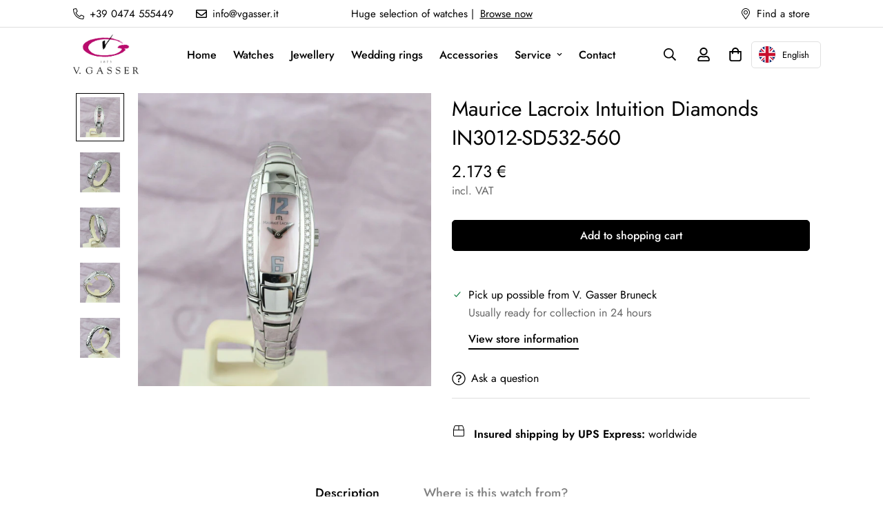

--- FILE ---
content_type: text/html; charset=utf-8
request_url: https://www.vgasser.it/products/maurice-lacroix-intuition-diamanten-in3012-sd532-560
body_size: 92248
content:

<!doctype html>
<html
  class="no-js supports-no-cookies"
  lang="de"
  data-template="product"
  
>
  <head>
    <meta charset="utf-8">
    <meta http-equiv="X-UA-Compatible" content="IE=edge">
    <meta name="viewport" content="width=device-width, initial-scale=1, maximum-scale=1.0, user-scalable=0">
    <meta name="theme-color" content="#000000"><link rel="canonical" href="https://www.vgasser.it/products/maurice-lacroix-intuition-diamanten-in3012-sd532-560">
<link href="//www.vgasser.it/cdn/shop/t/23/assets/theme.css?v=21149094246717730281727341177" rel="stylesheet" type="text/css" media="all" />
<link href="//www.vgasser.it/cdn/shop/t/23/assets/chunk.css?v=12947573579327740911695608570" rel="stylesheet" type="text/css" media="all" />


<link rel="dns-prefetch" href="https://www.vgasser.it/products/maurice-lacroix-intuition-diamanten-in3012-sd532-560" crossorigin>
<link rel="dns-prefetch" href="https://cdn.shopify.com" crossorigin>
<link rel="preconnect" href="https://www.vgasser.it/products/maurice-lacroix-intuition-diamanten-in3012-sd532-560" crossorigin>
<link rel="preconnect" href="https://cdn.shopify.com" crossorigin>

<link href="//www.vgasser.it/cdn/shop/t/23/assets/vendor.min.js?v=33890960766773293201680991767" as="script" rel="preload">
<link href="//www.vgasser.it/cdn/shop/t/23/assets/app.min.js?v=115749925404019333281680991766" as="script" rel="preload">
<link href="//www.vgasser.it/cdn/shop/t/23/assets/foxkit-app.min.js?v=27037143525546052611680991765" as="script" rel="preload">

<link rel="shortcut icon" href="//www.vgasser.it/cdn/shop/files/favicon_a35dfebd-43aa-4664-bc0d-7a2ef632ca3e.png?crop=center&height=32&v=1666736756&width=32" type="image/png"><title class="product">Maurice Lacroix Intuition Diamanten IN3012-SD532-560</title><meta name="description" content="Marke Maurice Lacroix Referenz IN3012-SD532-560 Material Stahl Zustand Ungetragen Durchmesser 20 mm Wasserdichtigkeit 3 ATM Uhrwerk Quarz Armband Stahl Lieferumfang Uhr mit originaler Box und Papieren"><meta property="og:site_name" content="V. Gasser 1873">
<meta property="og:url" content="https://www.vgasser.it/products/maurice-lacroix-intuition-diamanten-in3012-sd532-560">
<meta property="og:title" content="Maurice Lacroix Intuition Diamanten IN3012-SD532-560">
<meta property="og:type" content="product">
<meta property="og:description" content="Marke Maurice Lacroix Referenz IN3012-SD532-560 Material Stahl Zustand Ungetragen Durchmesser 20 mm Wasserdichtigkeit 3 ATM Uhrwerk Quarz Armband Stahl Lieferumfang Uhr mit originaler Box und Papieren"><meta property="og:image" content="http://www.vgasser.it/cdn/shop/products/maurice-lacroix-intuition-diamanten-in3012-sd532-560-436227.jpg?v=1670681995">
<meta property="og:image:secure_url" content="https://www.vgasser.it/cdn/shop/products/maurice-lacroix-intuition-diamanten-in3012-sd532-560-436227.jpg?v=1670681995">
<meta property="og:image:width" content="1200">
<meta property="og:image:height" content="1200"><meta property="og:price:amount" content="2.173">
<meta property="og:price:currency" content="EUR"><meta name="twitter:card" content="summary_large_image">
<meta name="twitter:title" content="Maurice Lacroix Intuition Diamanten IN3012-SD532-560">
<meta name="twitter:description" content="Marke Maurice Lacroix Referenz IN3012-SD532-560 Material Stahl Zustand Ungetragen Durchmesser 20 mm Wasserdichtigkeit 3 ATM Uhrwerk Quarz Armband Stahl Lieferumfang Uhr mit originaler Box und Papieren">

<style>
  @font-face {  font-family: SF-Heading-font;  font-weight:400;  src: url(https://cdn.shopify.com/s/files/1/0561/2742/2636/files/Jost-Regular.ttf?v=1618297125);  font-display: swap;}@font-face {  font-family: SF-Heading-font;  font-weight:500;  src: url(https://cdn.shopify.com/s/files/1/0561/2742/2636/files/Jost-Medium.ttf?v=1618297125);  font-display: swap;}@font-face {  font-family: SF-Heading-font;  font-weight:600;  src: url(https://cdn.shopify.com/s/files/1/0561/2742/2636/files/Jost-SemiBold.ttf?v=1618297125);  font-display: swap;}:root {  --font-stack-header: SF-Heading-font;  --font-weight-header: 400;}@font-face {  font-family: SF-Body-font;  font-weight:400;  src: url(https://cdn.shopify.com/s/files/1/0561/2742/2636/files/Jost-Regular.ttf?v=1618297125);  font-display: swap;}@font-face {  font-family: SF-Body-font;  font-weight:500;  src: url(https://cdn.shopify.com/s/files/1/0561/2742/2636/files/Jost-Medium.ttf?v=1618297125);  font-display: swap;}@font-face {  font-family: SF-Body-font;  font-weight:600;  src: url(https://cdn.shopify.com/s/files/1/0561/2742/2636/files/Jost-SemiBold.ttf?v=1618297125);  font-display: swap;}:root {  --font-stack-body: 'SF-Body-font';  --font-weight-body: 400;;}
</style>
<style>
  html{font-size:calc(var(--font-base-size,16) * 1px)}body{font-family:var(--font-stack-body)!important;font-weight:var(--font-weight-body);font-style:var(--font-style-body);color:var(--color-body-text);font-size:calc(var(--font-base-size,16) * 1px);line-height:calc(var(--base-line-height) * 1px);scroll-behavior:smooth}body .h1,body .h2,body .h3,body .h4,body .h5,body .h6,body h1,body h2,body h3,body h4,body h5,body h6{font-family:var(--font-stack-header);font-weight:var(--font-weight-header);font-style:var(--font-style-header);color:var(--color-heading-text);line-height:normal}body .h1,body h1{font-size:calc(((var(--font-h1-mobile))/ (var(--font-base-size))) * 1rem)}body .h2,body h2{font-size:calc(((var(--font-h2-mobile))/ (var(--font-base-size))) * 1rem)}body .h3,body h3{font-size:calc(((var(--font-h3-mobile))/ (var(--font-base-size))) * 1rem)}body .h4,body h4{font-size:calc(((var(--font-h4-mobile))/ (var(--font-base-size))) * 1rem)}body .h5,body h5{font-size:calc(((var(--font-h5-mobile))/ (var(--font-base-size))) * 1rem)}body .h6,body h6{font-size:calc(((var(--font-h6-mobile))/ (var(--font-base-size))) * 1rem);line-height:1.4}@media only screen and (min-width:768px){body .h1,body h1{font-size:calc(((var(--font-h1-desktop))/ (var(--font-base-size))) * 1rem)}body .h2,body h2{font-size:calc(((var(--font-h2-desktop))/ (var(--font-base-size))) * 1rem)}body .h3,body h3{font-size:calc(((var(--font-h3-desktop))/ (var(--font-base-size))) * 1rem)}body .h4,body h4{font-size:calc(((var(--font-h4-desktop))/ (var(--font-base-size))) * 1rem)}body .h5,body h5{font-size:calc(((var(--font-h5-desktop))/ (var(--font-base-size))) * 1rem)}body .h6,body h6{font-size:calc(((var(--font-h6-desktop))/ (var(--font-base-size))) * 1rem)}}.swiper-wrapper{display:flex}.swiper-container:not(.swiper-container-initialized) .swiper-slide{width:calc(100% / var(--items,1));flex:0 0 auto}@media (max-width:1023px){.swiper-container:not(.swiper-container-initialized) .swiper-slide{min-width:40vw;flex:0 0 auto}}@media (max-width:767px){.swiper-container:not(.swiper-container-initialized) .swiper-slide{min-width:66vw;flex:0 0 auto}}.opacity-0{opacity:0}.opacity-100{opacity:1!important;}.placeholder-background{position:absolute;top:0;right:0;bottom:0;left:0;pointer-events:none}.placeholder-background--animation{background-color:#000;animation:placeholder-background-loading 1.5s infinite linear}[data-image-loading]{position:relative}[data-image-loading]:after{content:'';background-color:#000;animation:placeholder-background-loading 1.5s infinite linear;position:absolute;top:0;left:0;width:100%;height:100%;z-index:1}[data-image-loading] img.lazyload{opacity:0}[data-image-loading] img.lazyloaded{opacity:1}.no-js [data-image-loading]{animation-name:none}.lazyload--fade-in{opacity:0;transition:.25s all}.lazyload--fade-in.lazyloaded{opacity:1}@media (min-width:768px){.hidden.md\:block{display:block!important}.hidden.md\:flex{display:flex!important}.hidden.md\:grid{display:grid!important}}@media (min-width:1024px){.hidden.lg\:block{display:block!important}.hidden.lg\:flex{display:flex!important}.hidden.lg\:grid{display:grid!important}}@media (min-width:1280px){.hidden.xl\:block{display:block!important}.hidden.xl\:flex{display:flex!important}.hidden.xl\:grid{display:grid!important}}

  h1, .h1,
  h2, .h2,
  h3, .h3,
  h4, .h4,
  h5, .h5,
  h6, .h6 {
    letter-spacing: 0px;
  }
</style>

    <script>
  // https://codebeautify.org/jsviewer

  function _debounce(fn, wait = 300) {
    let t;
    return (...args) => {
      clearTimeout(t);
      t = setTimeout(() => fn.apply(this, args), wait);
    };
  }

  try {
    window.MinimogSettings = window.MinimogSettings || {};
    window.___mnag = 'userA' + (window.___mnag1 || '') + 'gent';

    var _mh = document.querySelector('header.sf-header__mobile');
    var _dh = document.querySelector('header.sf-header__desktop');
    // Set header height
    function _shh() {
      if (!_mh || !_dh) {
        _mh = document.querySelector('header.sf-header__mobile');
        _dh = document.querySelector('header.sf-header__desktop');
      }
      // Header
      var _hd = window.innerWidth < 1024 ? _mh : _dh;
      if (_hd) {
        document.documentElement.style.setProperty('--sf-header-height', _hd.offsetHeight + 'px');
        window.MinimogSettings.headerHeight = _hd.offsetHeight;
      }
    }

    // setTopbarHeight
    function _stbh() {
      // Topbar
      var _tb = document.querySelector('.sf-topbar');
      if (_tb) {
        document.documentElement.style.setProperty('--sf-topbar-height', _tb.offsetHeight + 'px');
        window.MinimogSettings.topbarHeight = _tb.offsetHeight;
      }
    }

    // setAnnouncementHeight
    function _sah() {
      // announcement_bar
      var _ab = document.querySelector('.announcement-bar');
      if (_ab) {
        document.documentElement.style.setProperty('--sf-announcement-height', _ab.offsetHeight + 'px');
        window.MinimogSettings.topbarHeight = _ab.offsetHeight;
      }
    }

    // setMainContentPadding
    function _smcp() {
      // pageTemplate
      var _pt = document.documentElement.dataset.template;
      if (window.innerWidth >= 1024) {
        if (_dh && _dh.dataset.transparent === "true") {
          if (_pt === 'index' || _pt === 'collection') {
            document.documentElement.style.setProperty('--main-content-padding-top', '0px');
          }
        }
      } else {
        document.documentElement.style.removeProperty('--main-content-padding-top');
      }
    }

    // calculateSectionsHeight
    function _csh() {_shh();_stbh();_sah();_smcp();}
    window.addEventListener('resize', _debounce(_csh, 1000));

    document.documentElement.className = document.documentElement.className.replace('supports-no-cookies', 'supports-cookies').replace('no-js', 'js');
  } catch (error) {
    console.warn('Failed to execute critical scripts', error);
  }

  try {
    // Page speed agent
    var _nu = navigator[window.___mnag];
    var _psas = [
      {
        'b': 'ome-Li',
        'c': 'ghth',
        'd': 'ouse',
        'a': 'Chr',
      },
      {
        'd': 'hts',
        'a': 'Sp',
        'c': 'nsig',
        'b': 'eed I',
      },
      {
        'b': ' Lin',
        'd': '6_64',
        'a': 'X11;',
        'c': 'ux x8',
      }
    ];
    function __fn(i) {
      return Object.keys(_psas[i]).sort().reduce(function (a, c) { return a + _psas[i][c] }, '');
    }

    var __isPSA = (_nu.indexOf(__fn(0)) > -1 || _nu.indexOf(__fn(1)) > -1 || _nu.indexOf(__fn(2)) > -1);
    // var __isPSA = true

    window.___mnag = '!1';
    _psas = null;
  } catch (err) {
    var __isPSA = false;
    var _psas = null;
    window.___mnag = '!1';
  }

  // activateFontAndCriticalCSS
  

  // __activateStyle(this)
  function __as(l) {
    l.rel = 'stylesheet';
    l.media = 'all';
    l.removeAttribute('onload');
  }

  // _onChunkStyleLoad(this)
  function __ocsl(l) {
    if (!__isPSA) __as(l);
  }

  window.__isPSA = __isPSA;
</script>

    
    <link href="//www.vgasser.it/cdn/shop/t/23/assets/theme.css?v=21149094246717730281727341177" rel="stylesheet" type="text/css" media="all" />
    <link href="//www.vgasser.it/cdn/shop/t/23/assets/chunk.css?v=12947573579327740911695608570" rel="stylesheet" type="text/css" media="all" />
    
<style data-shopify>:root {		/* BODY */		--base-line-height: 28;		/* PRIMARY COLORS */		--color-primary: #000000;		--plyr-color-main: #000000;		--color-primary-darker: #333333;		/* TEXT COLORS */		--color-body-text: #000000;		--color-heading-text: #000000;		--color-sub-text: #666666;		--color-text-link: #000000;		--color-text-link-hover: #999999;		/* BUTTON COLORS */		--color-btn-bg:  #000000;		--color-btn-bg-hover: #000000;		--color-btn-text: #ffffff;		--color-btn-text-hover: #ffffff;    	--color-btn-secondary-border: #000000;    	--color-btn-secondary-text: #000000;		--btn-letter-spacing: 0px;		--btn-border-radius: 5px;		--btn-border-width: 1px;		--btn-line-height: 23px;				/* PRODUCT COLORS */		--product-title-color: #000000;		--product-sale-price-color: #666666;		--product-regular-price-color: #000000;		--product-type-color: #666666;		--product-desc-color: #666666;		/* TOPBAR COLORS */		--color-topbar-background: #ffffff;		--color-topbar-text: #000000;		/* MENU BAR COLORS */		--color-menu-background: #000000;		--color-menu-text: #f8f8f8;		/* BORDER COLORS */		--color-border: #dedede;		/* FOOTER COLORS */		--color-footer-text: #000000;		--color-footer-subtext: #666666;		--color-footer-background: #f5f5f5;		--color-footer-link: #666666;		--color-footer-link-hover: #000000;		--color-footer-background-mobile: #F5F5F5;		/* FOOTER BOTTOM COLORS */		--color-footer-bottom-text: #000;		--color-footer-bottom-background: #f5f5f5;		--color-footer-bottom-background-mobile: #F5F5F5;		/* HEADER */		--color-header-text: #000000;		--color-header-transparent-text: #000000;		--color-main-background: #ffffff;		--color-field-background: #ffffff;		--color-header-background: #ffffff;		--color-cart-wishlist-count: #ffffff;		--bg-cart-wishlist-count: #da3f3f;		--swatch-item-background-default: #f7f8fa;		--text-gray-400: #777777;		--text-gray-9b: #9b9b9b;		--text-black: #000000;		--text-white: #ffffff;		--bg-gray-400: #f7f8fa;		--bg-black: #000000;		--rounded-full: 9999px;		--border-color-1: #eeeeee;		--border-color-2: #b2b2b2;		--border-color-3: #d2d2d2;		--border-color-4: #737373;		--color-secondary: #666666;		--color-success: #3a8735;		--color-warning: #ff706b;		--color-info: #959595;		--color-disabled: #cecece;		--bg-disabled: #f7f7f7;		--bg-hover: #737373;		--bg-color-tooltip: #000000;		--text-color-tooltip: #ffffff;		--color-image-overlay: #000000;		--opacity-image-overlay: 0.2;		--theme-shadow: 0 5px 15px 0 rgba(0, 0, 0, 0.07);    	--arrow-select-box: url(//www.vgasser.it/cdn/shop/t/23/assets/ar-down.svg?v=92728264558441377851680991768);		/* FONT SIZES */		--font-base-size: 16;		--font-btn-size: 16px;		--font-btn-weight: 500;		--font-h1-desktop: 54;		--font-h1-mobile: 50;		--font-h2-desktop: 42;		--font-h2-mobile: 37;		--font-h3-desktop: 31;		--font-h3-mobile: 28;		--font-h4-desktop: 27;		--font-h4-mobile: 24;		--font-h5-desktop: 23;		--font-h5-mobile: 20;		--font-h6-desktop: 21;		--font-h6-mobile: 19;    	--arrow-down-url: url(//www.vgasser.it/cdn/shop/t/23/assets/arrow-down.svg?v=157552497485556416461680991765);    	--arrow-down-white-url: url(//www.vgasser.it/cdn/shop/t/23/assets/arrow-down-white.svg?v=70535736727834135531680991767);    	--product-title-line-clamp: unset;		--spacing-sections-desktop: 100px;        --spacing-sections-tablet: 75px;        --spacing-sections-mobile: 50px;	}
</style><link href="//www.vgasser.it/cdn/shop/t/23/assets/product-template.css?v=143442194256306734581680991767" rel="stylesheet" type="text/css" media="all" />
<link media="print" onload="this.media = 'all'" rel="stylesheet" href="//www.vgasser.it/cdn/shop/t/23/assets/vendor.css?v=16535328183442033321680991765">

<link href="//www.vgasser.it/cdn/shop/t/23/assets/custom.css?v=78803713461717033451681700982" rel="stylesheet" type="text/css" media="all" />

<style data-shopify>body {
    --container-width: 1100;
    --fluid-container-width: 1620px;
    --fluid-container-offset: 65px;
    background-color: #ffffff;
  }
  [style*="--aspect-ratio"]:before {
    padding-top: calc(100% / (0.0001 + var(--aspect-ratio, 16/9)));
  }
  @media ( max-width: 767px ) {
    [style*="--aspect-ratio"]:before {
      padding-top: calc(100% / (0.0001 + var(--aspect-ratio-mobile, var(--aspect-ratio, 16/9)) ));
    }
  }</style>

    <script src="//www.vgasser.it/cdn/shop/t/23/assets/vendor.min.js?v=33890960766773293201680991767" defer="defer"></script>
    <script src="//www.vgasser.it/cdn/shop/t/23/assets/theme-global.js?v=120219309660905489651680991767" defer="defer"></script>
    <script src="//www.vgasser.it/cdn/shop/t/23/assets/app.min.js?v=115749925404019333281680991766" defer="defer"></script>
    <script>window.performance && window.performance.mark && window.performance.mark('shopify.content_for_header.start');</script><meta name="facebook-domain-verification" content="nj0cilaec9fg73eyfa7n6xru7r9nxp">
<meta name="facebook-domain-verification" content="lxdoxalrf4r0658nyuknbvhrjkuxj6">
<meta name="google-site-verification" content="saGvty1Sn2ahQxvc65Bdwg7-kTgkgYUnIIotQys314w">
<meta id="shopify-digital-wallet" name="shopify-digital-wallet" content="/57645498523/digital_wallets/dialog">
<meta name="shopify-checkout-api-token" content="9bdeeee08ecd6938d7ac2ec711479f67">
<link rel="alternate" type="application/json+oembed" href="https://www.vgasser.it/products/maurice-lacroix-intuition-diamanten-in3012-sd532-560.oembed">
<script async="async" src="/checkouts/internal/preloads.js?locale=de-IT"></script>
<link rel="preconnect" href="https://shop.app" crossorigin="anonymous">
<script async="async" src="https://shop.app/checkouts/internal/preloads.js?locale=de-IT&shop_id=57645498523" crossorigin="anonymous"></script>
<script id="apple-pay-shop-capabilities" type="application/json">{"shopId":57645498523,"countryCode":"IT","currencyCode":"EUR","merchantCapabilities":["supports3DS"],"merchantId":"gid:\/\/shopify\/Shop\/57645498523","merchantName":"V. Gasser 1873","requiredBillingContactFields":["postalAddress","email","phone"],"requiredShippingContactFields":["postalAddress","email","phone"],"shippingType":"shipping","supportedNetworks":["visa","maestro","masterCard"],"total":{"type":"pending","label":"V. Gasser 1873","amount":"1.00"},"shopifyPaymentsEnabled":true,"supportsSubscriptions":true}</script>
<script id="shopify-features" type="application/json">{"accessToken":"9bdeeee08ecd6938d7ac2ec711479f67","betas":["rich-media-storefront-analytics"],"domain":"www.vgasser.it","predictiveSearch":true,"shopId":57645498523,"locale":"de"}</script>
<script>var Shopify = Shopify || {};
Shopify.shop = "v-gasser-1873.myshopify.com";
Shopify.locale = "de";
Shopify.currency = {"active":"EUR","rate":"1.0"};
Shopify.country = "IT";
Shopify.theme = {"name":"V. Gasser","id":147133464911,"schema_name":"Minimog - OS 2.0","schema_version":"3.3.0","theme_store_id":null,"role":"main"};
Shopify.theme.handle = "null";
Shopify.theme.style = {"id":null,"handle":null};
Shopify.cdnHost = "www.vgasser.it/cdn";
Shopify.routes = Shopify.routes || {};
Shopify.routes.root = "/";</script>
<script type="module">!function(o){(o.Shopify=o.Shopify||{}).modules=!0}(window);</script>
<script>!function(o){function n(){var o=[];function n(){o.push(Array.prototype.slice.apply(arguments))}return n.q=o,n}var t=o.Shopify=o.Shopify||{};t.loadFeatures=n(),t.autoloadFeatures=n()}(window);</script>
<script>
  window.ShopifyPay = window.ShopifyPay || {};
  window.ShopifyPay.apiHost = "shop.app\/pay";
  window.ShopifyPay.redirectState = null;
</script>
<script id="shop-js-analytics" type="application/json">{"pageType":"product"}</script>
<script defer="defer" async type="module" src="//www.vgasser.it/cdn/shopifycloud/shop-js/modules/v2/client.init-shop-cart-sync_HUjMWWU5.de.esm.js"></script>
<script defer="defer" async type="module" src="//www.vgasser.it/cdn/shopifycloud/shop-js/modules/v2/chunk.common_QpfDqRK1.esm.js"></script>
<script type="module">
  await import("//www.vgasser.it/cdn/shopifycloud/shop-js/modules/v2/client.init-shop-cart-sync_HUjMWWU5.de.esm.js");
await import("//www.vgasser.it/cdn/shopifycloud/shop-js/modules/v2/chunk.common_QpfDqRK1.esm.js");

  window.Shopify.SignInWithShop?.initShopCartSync?.({"fedCMEnabled":true,"windoidEnabled":true});

</script>
<script>
  window.Shopify = window.Shopify || {};
  if (!window.Shopify.featureAssets) window.Shopify.featureAssets = {};
  window.Shopify.featureAssets['shop-js'] = {"shop-cart-sync":["modules/v2/client.shop-cart-sync_ByUgVWtJ.de.esm.js","modules/v2/chunk.common_QpfDqRK1.esm.js"],"init-fed-cm":["modules/v2/client.init-fed-cm_CVqhkk-1.de.esm.js","modules/v2/chunk.common_QpfDqRK1.esm.js"],"shop-button":["modules/v2/client.shop-button_B0pFlqys.de.esm.js","modules/v2/chunk.common_QpfDqRK1.esm.js"],"shop-cash-offers":["modules/v2/client.shop-cash-offers_CaaeZ5wd.de.esm.js","modules/v2/chunk.common_QpfDqRK1.esm.js","modules/v2/chunk.modal_CS8dP9kO.esm.js"],"init-windoid":["modules/v2/client.init-windoid_B-gyVqfY.de.esm.js","modules/v2/chunk.common_QpfDqRK1.esm.js"],"shop-toast-manager":["modules/v2/client.shop-toast-manager_DgTeluS3.de.esm.js","modules/v2/chunk.common_QpfDqRK1.esm.js"],"init-shop-email-lookup-coordinator":["modules/v2/client.init-shop-email-lookup-coordinator_C5I212n4.de.esm.js","modules/v2/chunk.common_QpfDqRK1.esm.js"],"init-shop-cart-sync":["modules/v2/client.init-shop-cart-sync_HUjMWWU5.de.esm.js","modules/v2/chunk.common_QpfDqRK1.esm.js"],"avatar":["modules/v2/client.avatar_BTnouDA3.de.esm.js"],"pay-button":["modules/v2/client.pay-button_CJaF-UDc.de.esm.js","modules/v2/chunk.common_QpfDqRK1.esm.js"],"init-customer-accounts":["modules/v2/client.init-customer-accounts_BI_wUvuR.de.esm.js","modules/v2/client.shop-login-button_DTPR4l75.de.esm.js","modules/v2/chunk.common_QpfDqRK1.esm.js","modules/v2/chunk.modal_CS8dP9kO.esm.js"],"init-shop-for-new-customer-accounts":["modules/v2/client.init-shop-for-new-customer-accounts_C4qR5Wl-.de.esm.js","modules/v2/client.shop-login-button_DTPR4l75.de.esm.js","modules/v2/chunk.common_QpfDqRK1.esm.js","modules/v2/chunk.modal_CS8dP9kO.esm.js"],"shop-login-button":["modules/v2/client.shop-login-button_DTPR4l75.de.esm.js","modules/v2/chunk.common_QpfDqRK1.esm.js","modules/v2/chunk.modal_CS8dP9kO.esm.js"],"init-customer-accounts-sign-up":["modules/v2/client.init-customer-accounts-sign-up_SG5gYFpP.de.esm.js","modules/v2/client.shop-login-button_DTPR4l75.de.esm.js","modules/v2/chunk.common_QpfDqRK1.esm.js","modules/v2/chunk.modal_CS8dP9kO.esm.js"],"shop-follow-button":["modules/v2/client.shop-follow-button_CmMsyvrH.de.esm.js","modules/v2/chunk.common_QpfDqRK1.esm.js","modules/v2/chunk.modal_CS8dP9kO.esm.js"],"checkout-modal":["modules/v2/client.checkout-modal_tfCxQqrq.de.esm.js","modules/v2/chunk.common_QpfDqRK1.esm.js","modules/v2/chunk.modal_CS8dP9kO.esm.js"],"lead-capture":["modules/v2/client.lead-capture_Ccz5Zm6k.de.esm.js","modules/v2/chunk.common_QpfDqRK1.esm.js","modules/v2/chunk.modal_CS8dP9kO.esm.js"],"shop-login":["modules/v2/client.shop-login_BfivnucW.de.esm.js","modules/v2/chunk.common_QpfDqRK1.esm.js","modules/v2/chunk.modal_CS8dP9kO.esm.js"],"payment-terms":["modules/v2/client.payment-terms_D2Mn0eFV.de.esm.js","modules/v2/chunk.common_QpfDqRK1.esm.js","modules/v2/chunk.modal_CS8dP9kO.esm.js"]};
</script>
<script>(function() {
  var isLoaded = false;
  function asyncLoad() {
    if (isLoaded) return;
    isLoaded = true;
    var urls = ["https:\/\/cdn.weglot.com\/weglot_script_tag.js?shop=v-gasser-1873.myshopify.com","https:\/\/image-optimizer.salessquad.co.uk\/scripts\/tiny_img_not_found_notifier_092690369c5decccac9f8a39e471b448.js?shop=v-gasser-1873.myshopify.com"];
    for (var i = 0; i < urls.length; i++) {
      var s = document.createElement('script');
      s.type = 'text/javascript';
      s.async = true;
      s.src = urls[i];
      var x = document.getElementsByTagName('script')[0];
      x.parentNode.insertBefore(s, x);
    }
  };
  if(window.attachEvent) {
    window.attachEvent('onload', asyncLoad);
  } else {
    window.addEventListener('load', asyncLoad, false);
  }
})();</script>
<script id="__st">var __st={"a":57645498523,"offset":3600,"reqid":"250f30c5-c9d3-4fcd-94d4-4df00698d4b2-1768755591","pageurl":"www.vgasser.it\/products\/maurice-lacroix-intuition-diamanten-in3012-sd532-560","u":"fcc68cada2c3","p":"product","rtyp":"product","rid":7498709074075};</script>
<script>window.ShopifyPaypalV4VisibilityTracking = true;</script>
<script id="captcha-bootstrap">!function(){'use strict';const t='contact',e='account',n='new_comment',o=[[t,t],['blogs',n],['comments',n],[t,'customer']],c=[[e,'customer_login'],[e,'guest_login'],[e,'recover_customer_password'],[e,'create_customer']],r=t=>t.map((([t,e])=>`form[action*='/${t}']:not([data-nocaptcha='true']) input[name='form_type'][value='${e}']`)).join(','),a=t=>()=>t?[...document.querySelectorAll(t)].map((t=>t.form)):[];function s(){const t=[...o],e=r(t);return a(e)}const i='password',u='form_key',d=['recaptcha-v3-token','g-recaptcha-response','h-captcha-response',i],f=()=>{try{return window.sessionStorage}catch{return}},m='__shopify_v',_=t=>t.elements[u];function p(t,e,n=!1){try{const o=window.sessionStorage,c=JSON.parse(o.getItem(e)),{data:r}=function(t){const{data:e,action:n}=t;return t[m]||n?{data:e,action:n}:{data:t,action:n}}(c);for(const[e,n]of Object.entries(r))t.elements[e]&&(t.elements[e].value=n);n&&o.removeItem(e)}catch(o){console.error('form repopulation failed',{error:o})}}const l='form_type',E='cptcha';function T(t){t.dataset[E]=!0}const w=window,h=w.document,L='Shopify',v='ce_forms',y='captcha';let A=!1;((t,e)=>{const n=(g='f06e6c50-85a8-45c8-87d0-21a2b65856fe',I='https://cdn.shopify.com/shopifycloud/storefront-forms-hcaptcha/ce_storefront_forms_captcha_hcaptcha.v1.5.2.iife.js',D={infoText:'Durch hCaptcha geschützt',privacyText:'Datenschutz',termsText:'Allgemeine Geschäftsbedingungen'},(t,e,n)=>{const o=w[L][v],c=o.bindForm;if(c)return c(t,g,e,D).then(n);var r;o.q.push([[t,g,e,D],n]),r=I,A||(h.body.append(Object.assign(h.createElement('script'),{id:'captcha-provider',async:!0,src:r})),A=!0)});var g,I,D;w[L]=w[L]||{},w[L][v]=w[L][v]||{},w[L][v].q=[],w[L][y]=w[L][y]||{},w[L][y].protect=function(t,e){n(t,void 0,e),T(t)},Object.freeze(w[L][y]),function(t,e,n,w,h,L){const[v,y,A,g]=function(t,e,n){const i=e?o:[],u=t?c:[],d=[...i,...u],f=r(d),m=r(i),_=r(d.filter((([t,e])=>n.includes(e))));return[a(f),a(m),a(_),s()]}(w,h,L),I=t=>{const e=t.target;return e instanceof HTMLFormElement?e:e&&e.form},D=t=>v().includes(t);t.addEventListener('submit',(t=>{const e=I(t);if(!e)return;const n=D(e)&&!e.dataset.hcaptchaBound&&!e.dataset.recaptchaBound,o=_(e),c=g().includes(e)&&(!o||!o.value);(n||c)&&t.preventDefault(),c&&!n&&(function(t){try{if(!f())return;!function(t){const e=f();if(!e)return;const n=_(t);if(!n)return;const o=n.value;o&&e.removeItem(o)}(t);const e=Array.from(Array(32),(()=>Math.random().toString(36)[2])).join('');!function(t,e){_(t)||t.append(Object.assign(document.createElement('input'),{type:'hidden',name:u})),t.elements[u].value=e}(t,e),function(t,e){const n=f();if(!n)return;const o=[...t.querySelectorAll(`input[type='${i}']`)].map((({name:t})=>t)),c=[...d,...o],r={};for(const[a,s]of new FormData(t).entries())c.includes(a)||(r[a]=s);n.setItem(e,JSON.stringify({[m]:1,action:t.action,data:r}))}(t,e)}catch(e){console.error('failed to persist form',e)}}(e),e.submit())}));const S=(t,e)=>{t&&!t.dataset[E]&&(n(t,e.some((e=>e===t))),T(t))};for(const o of['focusin','change'])t.addEventListener(o,(t=>{const e=I(t);D(e)&&S(e,y())}));const B=e.get('form_key'),M=e.get(l),P=B&&M;t.addEventListener('DOMContentLoaded',(()=>{const t=y();if(P)for(const e of t)e.elements[l].value===M&&p(e,B);[...new Set([...A(),...v().filter((t=>'true'===t.dataset.shopifyCaptcha))])].forEach((e=>S(e,t)))}))}(h,new URLSearchParams(w.location.search),n,t,e,['guest_login'])})(!0,!0)}();</script>
<script integrity="sha256-4kQ18oKyAcykRKYeNunJcIwy7WH5gtpwJnB7kiuLZ1E=" data-source-attribution="shopify.loadfeatures" defer="defer" src="//www.vgasser.it/cdn/shopifycloud/storefront/assets/storefront/load_feature-a0a9edcb.js" crossorigin="anonymous"></script>
<script crossorigin="anonymous" defer="defer" src="//www.vgasser.it/cdn/shopifycloud/storefront/assets/shopify_pay/storefront-65b4c6d7.js?v=20250812"></script>
<script data-source-attribution="shopify.dynamic_checkout.dynamic.init">var Shopify=Shopify||{};Shopify.PaymentButton=Shopify.PaymentButton||{isStorefrontPortableWallets:!0,init:function(){window.Shopify.PaymentButton.init=function(){};var t=document.createElement("script");t.src="https://www.vgasser.it/cdn/shopifycloud/portable-wallets/latest/portable-wallets.de.js",t.type="module",document.head.appendChild(t)}};
</script>
<script data-source-attribution="shopify.dynamic_checkout.buyer_consent">
  function portableWalletsHideBuyerConsent(e){var t=document.getElementById("shopify-buyer-consent"),n=document.getElementById("shopify-subscription-policy-button");t&&n&&(t.classList.add("hidden"),t.setAttribute("aria-hidden","true"),n.removeEventListener("click",e))}function portableWalletsShowBuyerConsent(e){var t=document.getElementById("shopify-buyer-consent"),n=document.getElementById("shopify-subscription-policy-button");t&&n&&(t.classList.remove("hidden"),t.removeAttribute("aria-hidden"),n.addEventListener("click",e))}window.Shopify?.PaymentButton&&(window.Shopify.PaymentButton.hideBuyerConsent=portableWalletsHideBuyerConsent,window.Shopify.PaymentButton.showBuyerConsent=portableWalletsShowBuyerConsent);
</script>
<script data-source-attribution="shopify.dynamic_checkout.cart.bootstrap">document.addEventListener("DOMContentLoaded",(function(){function t(){return document.querySelector("shopify-accelerated-checkout-cart, shopify-accelerated-checkout")}if(t())Shopify.PaymentButton.init();else{new MutationObserver((function(e,n){t()&&(Shopify.PaymentButton.init(),n.disconnect())})).observe(document.body,{childList:!0,subtree:!0})}}));
</script>
<link id="shopify-accelerated-checkout-styles" rel="stylesheet" media="screen" href="https://www.vgasser.it/cdn/shopifycloud/portable-wallets/latest/accelerated-checkout-backwards-compat.css" crossorigin="anonymous">
<style id="shopify-accelerated-checkout-cart">
        #shopify-buyer-consent {
  margin-top: 1em;
  display: inline-block;
  width: 100%;
}

#shopify-buyer-consent.hidden {
  display: none;
}

#shopify-subscription-policy-button {
  background: none;
  border: none;
  padding: 0;
  text-decoration: underline;
  font-size: inherit;
  cursor: pointer;
}

#shopify-subscription-policy-button::before {
  box-shadow: none;
}

      </style>

<script>window.performance && window.performance.mark && window.performance.mark('shopify.content_for_header.end');</script> 
  <link rel="alternate" hreflang="de" href="https://www.vgasser.it/products/maurice-lacroix-intuition-diamanten-in3012-sd532-560">

<link rel="alternate" hreflang="it" href="https://it.vgasser.it/products/maurice-lacroix-intuition-diamanten-in3012-sd532-560">
<link rel="alternate" hreflang="en" href="https://en.vgasser.it/products/maurice-lacroix-intuition-diamanten-in3012-sd532-560">



<!--Start Weglot Script-->
<script src="https://cdn.weglot.com/weglot.min.js"></script>
<script id="has-script-tags">Weglot.initialize({ api_key:"wg_fb985bd5c41e952bb0dd12f6c967b12a5" });</script>
<!--End Weglot Script-->


<!-- BEGIN app block: shopify://apps/complianz-gdpr-cookie-consent/blocks/bc-block/e49729f0-d37d-4e24-ac65-e0e2f472ac27 -->

    
    
    
<link id='complianz-css' rel="stylesheet" href=https://cdn.shopify.com/extensions/019a2fb2-ee57-75e6-ac86-acfd14822c1d/gdpr-legal-cookie-74/assets/complainz.css media="print" onload="this.media='all'">
    <style>
        #Compliance-iframe.Compliance-iframe-branded > div.purposes-header,
        #Compliance-iframe.Compliance-iframe-branded > div.cmplc-cmp-header,
        #purposes-container > div.purposes-header,
        #Compliance-cs-banner .Compliance-cs-brand {
            background-color: #ffffff !important;
            color: #000000!important;
        }
        #Compliance-iframe.Compliance-iframe-branded .purposes-header .cmplc-btn-cp ,
        #Compliance-iframe.Compliance-iframe-branded .purposes-header .cmplc-btn-cp:hover,
        #Compliance-iframe.Compliance-iframe-branded .purposes-header .cmplc-btn-back:hover  {
            background-color: #ffffff !important;
            opacity: 1 !important;
        }
        #Compliance-cs-banner .cmplc-toggle .cmplc-toggle-label {
            color: #ffffff!important;
        }
        #Compliance-iframe.Compliance-iframe-branded .purposes-header .cmplc-btn-cp:hover,
        #Compliance-iframe.Compliance-iframe-branded .purposes-header .cmplc-btn-back:hover {
            background-color: #000000!important;
            color: #ffffff!important;
        }
        #Compliance-cs-banner #Compliance-cs-title {
            font-size: 14px !important;
        }
        #Compliance-cs-banner .Compliance-cs-content,
        #Compliance-cs-title,
        .cmplc-toggle-checkbox.granular-control-checkbox span {
            background-color: #ffffff !important;
            color: #000000 !important;
            font-size: 14px !important;
        }
        #Compliance-cs-banner .Compliance-cs-close-btn {
            font-size: 14px !important;
            background-color: #ffffff !important;
        }
        #Compliance-cs-banner .Compliance-cs-opt-group {
            color: #ffffff !important;
        }
        #Compliance-cs-banner .Compliance-cs-opt-group button,
        .Compliance-alert button.Compliance-button-cancel {
            background-color: #000000!important;
            color: #ffffff!important;
        }
        #Compliance-cs-banner .Compliance-cs-opt-group button.Compliance-cs-accept-btn,
        #Compliance-cs-banner .Compliance-cs-opt-group button.Compliance-cs-btn-primary,
        .Compliance-alert button.Compliance-button-confirm {
            background-color: #000000 !important;
            color: #ffffff !important;
        }
        #Compliance-cs-banner .Compliance-cs-opt-group button.Compliance-cs-reject-btn {
            background-color: #000000!important;
            color: #ffffff!important;
        }

        #Compliance-cs-banner .Compliance-banner-content button {
            cursor: pointer !important;
            color: currentColor !important;
            text-decoration: underline !important;
            border: none !important;
            background-color: transparent !important;
            font-size: 100% !important;
            padding: 0 !important;
        }

        #Compliance-cs-banner .Compliance-cs-opt-group button {
            border-radius: 4px !important;
            padding-block: 10px !important;
        }
        @media (min-width: 640px) {
            #Compliance-cs-banner.Compliance-cs-default-floating:not(.Compliance-cs-top):not(.Compliance-cs-center) .Compliance-cs-container, #Compliance-cs-banner.Compliance-cs-default-floating:not(.Compliance-cs-bottom):not(.Compliance-cs-center) .Compliance-cs-container, #Compliance-cs-banner.Compliance-cs-default-floating.Compliance-cs-center:not(.Compliance-cs-top):not(.Compliance-cs-bottom) .Compliance-cs-container {
                width: 560px !important;
            }
            #Compliance-cs-banner.Compliance-cs-default-floating:not(.Compliance-cs-top):not(.Compliance-cs-center) .Compliance-cs-opt-group, #Compliance-cs-banner.Compliance-cs-default-floating:not(.Compliance-cs-bottom):not(.Compliance-cs-center) .Compliance-cs-opt-group, #Compliance-cs-banner.Compliance-cs-default-floating.Compliance-cs-center:not(.Compliance-cs-top):not(.Compliance-cs-bottom) .Compliance-cs-opt-group {
                flex-direction: row !important;
            }
            #Compliance-cs-banner .Compliance-cs-opt-group button:not(:last-of-type),
            #Compliance-cs-banner .Compliance-cs-opt-group button {
                margin-right: 4px !important;
            }
            #Compliance-cs-banner .Compliance-cs-container .Compliance-cs-brand {
                position: absolute !important;
                inset-block-start: 6px;
            }
        }
        #Compliance-cs-banner.Compliance-cs-default-floating:not(.Compliance-cs-top):not(.Compliance-cs-center) .Compliance-cs-opt-group > div, #Compliance-cs-banner.Compliance-cs-default-floating:not(.Compliance-cs-bottom):not(.Compliance-cs-center) .Compliance-cs-opt-group > div, #Compliance-cs-banner.Compliance-cs-default-floating.Compliance-cs-center:not(.Compliance-cs-top):not(.Compliance-cs-bottom) .Compliance-cs-opt-group > div {
            flex-direction: row-reverse;
            width: 100% !important;
        }

        .Compliance-cs-brand-badge-outer, .Compliance-cs-brand-badge, #Compliance-cs-banner.Compliance-cs-default-floating.Compliance-cs-bottom .Compliance-cs-brand-badge-outer,
        #Compliance-cs-banner.Compliance-cs-default.Compliance-cs-bottom .Compliance-cs-brand-badge-outer,
        #Compliance-cs-banner.Compliance-cs-default:not(.Compliance-cs-left) .Compliance-cs-brand-badge-outer,
        #Compliance-cs-banner.Compliance-cs-default-floating:not(.Compliance-cs-left) .Compliance-cs-brand-badge-outer {
            display: none !important
        }

        #Compliance-cs-banner:not(.Compliance-cs-top):not(.Compliance-cs-bottom) .Compliance-cs-container.Compliance-cs-themed {
            flex-direction: row !important;
        }

        #Compliance-cs-banner #Compliance-cs-title,
        #Compliance-cs-banner #Compliance-cs-custom-title {
            justify-self: center !important;
            font-size: 14px !important;
            font-family: -apple-system,sans-serif !important;
            margin-inline: auto !important;
            width: 55% !important;
            text-align: center;
            font-weight: 600;
            visibility: unset;
        }

        @media (max-width: 640px) {
            #Compliance-cs-banner #Compliance-cs-title,
            #Compliance-cs-banner #Compliance-cs-custom-title {
                display: block;
            }
        }

        #Compliance-cs-banner .Compliance-cs-brand img {
            max-width: 110px !important;
            min-height: 32px !important;
        }
        #Compliance-cs-banner .Compliance-cs-container .Compliance-cs-brand {
            background: none !important;
            padding: 0px !important;
            margin-block-start:10px !important;
            margin-inline-start:16px !important;
        }

        #Compliance-cs-banner .Compliance-cs-opt-group button {
            padding-inline: 4px !important;
        }

    </style>
    
    
    
    

    <script type="text/javascript">
        function loadScript(src) {
            return new Promise((resolve, reject) => {
                const s = document.createElement("script");
                s.src = src;
                s.charset = "UTF-8";
                s.onload = resolve;
                s.onerror = reject;
                document.head.appendChild(s);
            });
        }

        function filterGoogleConsentModeURLs(domainsArray) {
            const googleConsentModeComplianzURls = [
                // 197, # Google Tag Manager:
                {"domain":"s.www.googletagmanager.com", "path":""},
                {"domain":"www.tagmanager.google.com", "path":""},
                {"domain":"www.googletagmanager.com", "path":""},
                {"domain":"googletagmanager.com", "path":""},
                {"domain":"tagassistant.google.com", "path":""},
                {"domain":"tagmanager.google.com", "path":""},

                // 2110, # Google Analytics 4:
                {"domain":"www.analytics.google.com", "path":""},
                {"domain":"www.google-analytics.com", "path":""},
                {"domain":"ssl.google-analytics.com", "path":""},
                {"domain":"google-analytics.com", "path":""},
                {"domain":"analytics.google.com", "path":""},
                {"domain":"region1.google-analytics.com", "path":""},
                {"domain":"region1.analytics.google.com", "path":""},
                {"domain":"*.google-analytics.com", "path":""},
                {"domain":"www.googletagmanager.com", "path":"/gtag/js?id=G"},
                {"domain":"googletagmanager.com", "path":"/gtag/js?id=UA"},
                {"domain":"www.googletagmanager.com", "path":"/gtag/js?id=UA"},
                {"domain":"googletagmanager.com", "path":"/gtag/js?id=G"},

                // 177, # Google Ads conversion tracking:
                {"domain":"googlesyndication.com", "path":""},
                {"domain":"media.admob.com", "path":""},
                {"domain":"gmodules.com", "path":""},
                {"domain":"ad.ytsa.net", "path":""},
                {"domain":"dartmotif.net", "path":""},
                {"domain":"dmtry.com", "path":""},
                {"domain":"go.channelintelligence.com", "path":""},
                {"domain":"googleusercontent.com", "path":""},
                {"domain":"googlevideo.com", "path":""},
                {"domain":"gvt1.com", "path":""},
                {"domain":"links.channelintelligence.com", "path":""},
                {"domain":"obrasilinteirojoga.com.br", "path":""},
                {"domain":"pcdn.tcgmsrv.net", "path":""},
                {"domain":"rdr.tag.channelintelligence.com", "path":""},
                {"domain":"static.googleadsserving.cn", "path":""},
                {"domain":"studioapi.doubleclick.com", "path":""},
                {"domain":"teracent.net", "path":""},
                {"domain":"ttwbs.channelintelligence.com", "path":""},
                {"domain":"wtb.channelintelligence.com", "path":""},
                {"domain":"youknowbest.com", "path":""},
                {"domain":"doubleclick.net", "path":""},
                {"domain":"redirector.gvt1.com", "path":""},

                //116, # Google Ads Remarketing
                {"domain":"googlesyndication.com", "path":""},
                {"domain":"media.admob.com", "path":""},
                {"domain":"gmodules.com", "path":""},
                {"domain":"ad.ytsa.net", "path":""},
                {"domain":"dartmotif.net", "path":""},
                {"domain":"dmtry.com", "path":""},
                {"domain":"go.channelintelligence.com", "path":""},
                {"domain":"googleusercontent.com", "path":""},
                {"domain":"googlevideo.com", "path":""},
                {"domain":"gvt1.com", "path":""},
                {"domain":"links.channelintelligence.com", "path":""},
                {"domain":"obrasilinteirojoga.com.br", "path":""},
                {"domain":"pcdn.tcgmsrv.net", "path":""},
                {"domain":"rdr.tag.channelintelligence.com", "path":""},
                {"domain":"static.googleadsserving.cn", "path":""},
                {"domain":"studioapi.doubleclick.com", "path":""},
                {"domain":"teracent.net", "path":""},
                {"domain":"ttwbs.channelintelligence.com", "path":""},
                {"domain":"wtb.channelintelligence.com", "path":""},
                {"domain":"youknowbest.com", "path":""},
                {"domain":"doubleclick.net", "path":""},
                {"domain":"redirector.gvt1.com", "path":""}
            ];

            if (!Array.isArray(domainsArray)) { 
                return [];
            }

            const blockedPairs = new Map();
            for (const rule of googleConsentModeComplianzURls) {
                if (!blockedPairs.has(rule.domain)) {
                    blockedPairs.set(rule.domain, new Set());
                }
                blockedPairs.get(rule.domain).add(rule.path);
            }

            return domainsArray.filter(item => {
                const paths = blockedPairs.get(item.d);
                return !(paths && paths.has(item.p));
            });
        }

        function setupAutoblockingByDomain() {
            // autoblocking by domain
            const autoblockByDomainArray = [];
            const prefixID = '10000' // to not get mixed with real metis ids
            let cmpBlockerDomains = []
            let cmpCmplcVendorsPurposes = {}
            let counter = 1
            for (const object of autoblockByDomainArray) {
                cmpBlockerDomains.push({
                    d: object.d,
                    p: object.path,
                    v: prefixID + counter,
                });
                counter++;
            }
            
            counter = 1
            for (const object of autoblockByDomainArray) {
                cmpCmplcVendorsPurposes[prefixID + counter] = object?.p ?? '1';
                counter++;
            }

            Object.defineProperty(window, "cmp_cmplc_vendors_purposes", {
                get() {
                    return cmpCmplcVendorsPurposes;
                },
                set(value) {
                    cmpCmplcVendorsPurposes = { ...cmpCmplcVendorsPurposes, ...value };
                }
            });
            const basicGmc = true;


            Object.defineProperty(window, "cmp_importblockerdomains", {
                get() {
                    if (basicGmc) {
                        return filterGoogleConsentModeURLs(cmpBlockerDomains);
                    }
                    return cmpBlockerDomains;
                },
                set(value) {
                    cmpBlockerDomains = [ ...cmpBlockerDomains, ...value ];
                }
            });
        }

        function enforceRejectionRecovery() {
            const base = (window._cmplc = window._cmplc || {});
            const featuresHolder = {};

            function lockFlagOn(holder) {
                const desc = Object.getOwnPropertyDescriptor(holder, 'rejection_recovery');
                if (!desc) {
                    Object.defineProperty(holder, 'rejection_recovery', {
                        get() { return true; },
                        set(_) { /* ignore */ },
                        enumerable: true,
                        configurable: false
                    });
                }
                return holder;
            }

            Object.defineProperty(base, 'csFeatures', {
                configurable: false,
                enumerable: true,
                get() {
                    return featuresHolder;
                },
                set(obj) {
                    if (obj && typeof obj === 'object') {
                        Object.keys(obj).forEach(k => {
                            if (k !== 'rejection_recovery') {
                                featuresHolder[k] = obj[k];
                            }
                        });
                    }
                    // we lock it, it won't try to redefine
                    lockFlagOn(featuresHolder);
                }
            });

            // Ensure an object is exposed even if read early
            if (!('csFeatures' in base)) {
                base.csFeatures = {};
            } else {
                // If someone already set it synchronously, merge and lock now.
                base.csFeatures = base.csFeatures;
            }
        }

        function splitDomains(joinedString) {
            if (!joinedString) {
                return []; // empty string -> empty array
            }
            return joinedString.split(";");
        }

        function setupWhitelist() {
            // Whitelist by domain:
            const whitelistString = "";
            const whitelist_array = [...splitDomains(whitelistString)];
            if (Array.isArray(window?.cmp_block_ignoredomains)) {
                window.cmp_block_ignoredomains = [...whitelist_array, ...window.cmp_block_ignoredomains];
            }
        }

        async function initCompliance() {
            const currentCsConfiguration = {"siteId":4355644,"cookiePolicyIds":{"de":94589570},"banner":{"acceptButtonDisplay":true,"rejectButtonDisplay":true,"customizeButtonDisplay":true,"position":"float-center","backgroundOverlay":false,"fontSize":"14px","content":"","acceptButtonCaption":"","rejectButtonCaption":"","customizeButtonCaption":"","backgroundColor":"#ffffff","textColor":"#000000","acceptButtonColor":"#000000","acceptButtonCaptionColor":"#ffffff","rejectButtonColor":"#000000","rejectButtonCaptionColor":"#ffffff","customizeButtonColor":"#000000","customizeButtonCaptionColor":"#ffffff","logo":"data:image\/png;base64,iVBORw0KGgoAAAANSUhEUgAAAfQAAAE2CAYAAACX9mA1AAAAAXNSR0IArs4c6QAAIABJREFUeF7svQl8XlWZP\/59zrnvkqQbyK4oKG7oz2XQcUGhikA3WlBbEQHZbEtbCuqo44zj4DaOu9AFWkAQRKVVttKW4gI6jrihjjMggvgHEZFN6JLkzfvec55\/nnPveXPzJmnzJm+SN8m543xSknvP8pxz7\/c82\/chhCtIIEggSCBIIEggSGDcS4DG\/QzCBIIEggQmiwQUgDMA7Avg2wAeAiDfMJ4sAgjzDBLYnQQCoIf9ESQQJNDsEhAgtwC+AuCCdLDy7w8AiADEzT6BML4ggdGQQAD00ZBy6CNIIEhgqBLQAAyAIwH8JG1EAPxYAHcA8GA\/1PbDc0ECE0YCAdAnzFKGiQQJTDgJZM3p3+sG9LelM7wdwFsn3GzDhIIEhimBAOjDFGB4PEggSGDEJOC1838G8FkAFQA5AHMBbAna+YjJPTQ8TiUQAH2cLlwYdpDABJeAB3Mxrd+W+snFX74JwPwJPvcwvSCBIUkgAPqQxBYeChIIEhhBCXi\/+CGp3\/zZaV9\/B\/A6AH8M2vkISj80PW4lEAB93C5dGHiQwISUgPebC6hvBXBcxtR+KoBrAXjtfUIKIEwqSGCoEgiAPlTJheeCBIIERkICXjv\/TwAfyZjaxY\/+uQDmIyHy0OZEkUAA9ImykmEeQQLjXwI+p1w08WvS3HMB+HUAlo7\/6YUZBAmMrAQCoI+sfEPrQQJBAoOTgDejv5yAnzPQmjG1vwHAz4LffHCCDHdNXgkEQJ+8ax9mHiTQLBLwZvapBPyMgMMZ6CKgYIH\/SQPhupplsGEcQQLNKoEA6M26MmFcQQKTRwIuEE4BVwF4LwNlAvIMGAbeAuC\/gu988myGMNOhSyAA+tBlF54MEggSGL4EvKn9Awr4Uuo3F9528ad\/2gL\/FsB8+EIOLUwOCQRAnxzrHGYZJNCMEvBg\/iYCvi8mdvGbE5CzwF0MvBFAuRkHHsYUJNCMEgiA3oyrEsYUJDDxJeDzzfcl4EcEvJRTMGcgZuDNaSBcyDmf+HshzLBBEgiA3iBBhmaCBIIE6pKAA\/ScUtcaa08REJfa5pSQxvyHBf41mNrrkme4OUgAAdDDJggSCBIYbQkkWrfG+2CwPvWbcwrgEtX+j8HUPtpLEvqbCBIIgD4RVjHMIUhg\/EjAp6i9KDWp75WwwSkJghNsPwbAD0PO+fhZ0DDS5pFAAPTmWYswkiCBsZBAtua49O+\/CaIxN\/qq9jUN0a07EB+fUruKch4BvAqwK9MxjET\/jZ5PaC9IoKkkEAC9qZYjDGaSSWBA8LwQUBcCAmojBWxVcN2AhXoRNpoRlH2vQ8NLse\/5j+CZr+5ARfqUvylAPQDY1wJ4OgD6CK5EaHpCSyAA+oRe3jC5ZpGAgOY92MgXApJjjRSw03\/PjC7EHRIU5q7s3+Q5\/\/tF2Cj3Dxrgs+3UyKEKsFfjtLbTcU2718y\/i8UH5DQfoaP8fXO71tznwTUZ\/xOUHedgZOvHsAEL937JC98448P3X\/KsX+AvNz+DjgMsIQF0htLQiwzMxhAINxiphnuCBPqXQAD0sDOCBOqUQK323A9wZjXvPibtC7tBTIB9A87eG9BmEdZvlyFkQXPT1BUviSpxaXbp0gf7G54\/IByOhZQCPW7HTP2WzMGg54AwMzoc+3JWC\/9u6+IDI46uj4ifT9BnzOlYvfXG4pLTmfTXSSuQonkLdqzavAEL8\/dgY+wPIvWIystlExa3HlDc+7Zdz84f+cEHLv\/b7+jxA2KK5XBiwYjA+BaAU4JmXo90w71BAn0lEAA97IoggUFIQMBJbjsQi\/USrK8kmvTMCLjDJuBcNVtXAfxKnFE8E1eVbsJZU4utU76mYdvijvLZs7D+0Vtx9t7U1rIlZrWvsvYyLtHaOVi1ww\/ltrYVf2DgL6D4fNjCMmJdURX77XJs\/ghgxxysGpDb\/HtYPL2MqEW35D7yaOf2j8oYfLsbsHh6C1DpxNNdbW37fgiWT45IXXx8x5qvfQPvmbZXccarrKXHTyivvrfnmYV6r8IBm601z7GkPz67vOr6WotDrQjXYXHOy2lby8oNKo8F27b\/6gtX4VcrnlTl6WAH5iLTJ6dh2ht3YMf9IRBuEBsx3BIksBsJBEAP22MyS4AWYqF6WbcpXIQg2q6YxeXfd2MhbRzAr3xbbtmruirxfSdgfYfcu6Vw3gvmdK16wIPY5tYVr2G2z53Xufb6bTitLVeYdpNRJNHbUNbczky3WqU+aTQKlgFiILL8V1j9KUOYYcl2amW\/Kvdbh3k6YTqXfzN3geh3rOIrYLEvQT\/WVbIbc+gi1Vo4GohPIrKng\/V2xXo6Wf4BM622qjIdpI4H1EkMforJ3srAzYptCyv8gQ320kQzugHbzu24+Cbpe2vh3Bcjp1\/RVeraMb3QNstU+JBy2b53DlbtHKzp\/7bi+68q28p76bnFb6764zf5J3jiPbt0xQKKlcnpg5Bf\/BfsvCwF85GMGZjM+zzMfZJIIAD6JFnoyT5Nr0GLpp0A9+D8wR6ktxbP+5gGzSTgMQOeB4JosH9JaErprRb8vrmdq8R0jM2t591IxAvAvEqBhNb01RZcEd4UlXCUwxJgmauBaIpIJ6ANMFnxlDv\/OkgpdvcpkNzjruRPPRffzUwlIhyR\/RtZFYOS\/kBeIfZPpW3I75mlGEoO0On3gH9ApHYx8Hoi7K\/k0EFqwXE7L7rZP31L68ojFPgzBWuXHFNa82cP8BuwbMr0FuwVE\/6FOHp5vqTepJ5VrPyofHduw44f4X6UbCxG9qhFF0qF713z\/DMXHrJdfeXJ+KnPzNm+\/oHBBOjtJjZgsm\/zMP9JLoEA6JN8A0yQ6YtP2u3leiLDt7UsO7iM\/HOI7P8DVTqsrfxRE\/a3KndgCfrehbtW3yFtbmo9\/+sR+HQBttpLgLkKkdaeBfAPSakbQPxq\/3sBZFLswJitsgQH5JEgtKBpps04IUtzv0vzshOQz\/QCBnHSBolyb4mQd22z8J6zdsAv7RJRchggQ2C5V1HqOnDPCfrL4YEoJ\/c76lUWB3rSN7M7WHTpXFRgcIetxDfC0jUg6mCt\/o2Y36YV7cyT3lWx8f0AzVDGPl86Y0VTlVVoRTHu2C+KLnzoqvhePE1Po0vBDXcqHYLcS3923H8+\/ORtv9v1DHY+tStfOnpW+et3iyvjQtzRK+o+s761p5kJsoXDNIIEhi+BAOjDl2FoYZQlkPizZ6o00KvfyG+v6d0ybelaMvolYPpxe8djn5uRm\/FiraIlMWkN4mOM0s9PQNlCAFun8GpISQj2LYr5twRaQcAMAcwEGElUWUE7p7taYurRnlNhsI3l7w5EPcDKnwTE+7sEWB2KegBPfmYPDMkN\/r7kICB6ewLarmmd4Lb8B\/fux7fv+0gBPwFyYpb7iUhZNyfj4JzlcABFSosarwTg2fO\/OPcBV4g4pzJTKhQK6NzVjpyKYmsN8i1t0Z0d\/x++WN6Kp9DuxpYH0Wktb8aCg47csHd7pDse\/\/vbkSuTgf1duYuOW4DLHxtoS0mAHRWnvG5e6cu3j\/K2C90FCTS9BAKgN\/0STboB9pebTRuwUA2UK72tuOJQY6lFwZItd21\/GOoxH5B1K97\/Mp3j38Q5mwMqD0dsZ4BoqvimBSyZVZyApoLYtrXouw4QRXOVCGwBdjZVwPYadQrMLKCeatqi9SYatoN55bVvQXsHnAOBue+vH0DvC+q9FdS+VgN\/IKhRZLOA3quf3eyv7FwTDd4yyZHHHQIc2Gv5lT9ECF9rXKZiLg\/dFQPTivREa4UvffgW\/BRPoJwrARVDz4PiLz5nMfbbXqRdMcNSzBqx1USarX4QrK6zER\/GZN9sYT4H8NWR4UOf6CjdM6N1+lGg3BZl9DnzSl+8InWJSMqfOyz44MWhROVPujctTHjCSSAA+oRb0vE5oYH8ov39\/qbpK15TjNWx2tIBYMxg4nfGyraKhVjZ3K2Pdj190j7IqxwwnYr6PIZ9D2v9XNFZBbxFs3RSYjFBK+echhXFOzWBO+A1iabKSv4XeRN2rXSdPpzRdpPDQPp8CuAedLPatrez61Sh7t1uj5m9r4buIL56O6c3VF9kr+HXAngfv7tvIvXbp\/9Ze5qq\/rfz62fHlfxbidB9Ersi1wvFBlEpRvngVnz1z1vxQ\/zBBfdpKH4tDqJjp7zCvnnvl1H8aLuJjUKU1xHpLrEJ2IhE4SfYyCAWjBYfv6Ud2qpp1uARo\/ArC1oQWaya17FaWOXc1Z\/vPfjax+e3IIx66BIIgD502YUnhy6BXrnZ2Q\/vppb3PztHbB\/q6HhSmhdN+9bW5f9gc\/SFWOEA0ZY1q+cWYkzX1pulLQwlfODK6h0APUgqbmFbKZLigw2LHq2sA3QxUoNJ+ZizNBBM\/L0OKn1YmAC6A3hvws6Cfc\/E+8Vjh3CJCb\/26mk\/+Uv\/gN4DtgOa3BM4BVvuXWFpkIDec8gYHKBLb72nkzyXQLg7GyU\/2aJYLEDnGHfFD+NzT92Kx6OdgFXY1xbwZhzE5xx0ItldZdiumCObIyW2jMiFFjCxWAAMWw1yFpTE6a+UpQqzyiWOfxf7\/wSId4CjTY\/s6vqwt8jcMnXFLSq2t8\/pXPslGU8A9aG\/pOHJ8SeBAOjjb83G3Yh9ZLkMPMt25n3hwj4medmmpe0iRThV7otj+1LJhd7act7blcI3rEKLA9w0v8n5bx3CkFh8dRIAJnisUqTxvmYj2njk3N7MbFOHby3YemCu8TxXAb4\/cHbj6V+FroK52KUdBKV+egfCzlKQAqF\/Pv1vcoC8u7ivmiA5FldB7y3hmnRR7anrIPtnlgNNHVftAaEaiZ+k27mDkbglKBKDPAoyv6mMB\/AYvv3EHfiFeM5RQhs0XoTp\/LEDT6MD24v8dPkp2AgU2VxPSIKsLYkRX44HNlmr1Oyv5OjDsDaJ1HPr7WfB4CfZ0jKCOpiU\/ZI7LTL9ptLB8xZg9V+9WV4C63xqYjDJ17EHwq3jRgJ1vdvjZlZhoGMuAQHruwHJ8xYQ7xWxvLm4\/[base64]\/j88ifvRTgYxH4ocZuEf6JT9j2L1VJm26+2weTmMKCSHmHQePjNvgHWyVkwSaUxCevLx8Q3M6KR0r0jkPoN\/xwbz55bWPFTbnKfUHWEO+zF\/[base64]\/evJ3\/E3cSX+GENQRt6KFjsVBOGPvY3lapUimo4JyFEPlxK9OTiMfNKDLvdlUv9Qyk4hBzAM96XoacjqgRy146d86dt22fyH\/7BzljmbDvz6usva3tcsdAuqG8AKER5pKAgHQm2o5xt1gevnCZfS34BSpb42otXCUJfVu99En\/TpwdIjzXzvlKgFsYv5vWH59AtapZp75IJPkXhEJplcjxnenZY+F9KqAXgPm\/kAi6CzOYaucM76aM+7HKj5wr6Q7Apdek+DH5Xds1U4Q7UVMrcS4ikBHAvzyXrKwvIMR38BMd1nYsiXsUPAnBJdqlxg4NJ1P0NNEqfZdSWS\/ZWOJaB8itX\/iukgtIO4wQEwqkvQ4d7iwyiK2FeG8EQuDUUxGW9JdU6y+2z7Cm3bcSb\/AI1xJrAr8PEzhC\/TxeO3UF6jOjnaumIqbs87nZBP0AvQkI7DnyqbEyW+z4N\/rgFdz2HNyYzZKqST\/n\/nnBDqQFZ7LwN\/B\/L1SZG\/\/K57ZUC605i94vCdVLktbOxZ7KvQZJDBUCQRAH6rkJv5zvfaGLyiSTtsRuYhGfmPLsoOLyP2jdvZcu1Jp82Jn22WeIaZZ8eQ6jZG1sJ0laV2EiCxiRYj8h7ePBl6TMjVWQN4LQFJkyC69lej43iAshxA5oLR3R9\/\/H4Fe5x7zmjKU5Kf\/D4juK8fmE2RNGynaqTRWA7QXwDkw\/hB3mvMVlOkEKsDTJoe2iNGmxU0hHPEHYsZeiOxLEEUw3PVIvqvy2LFpkZfdbU159iAYXUZLn5C9TiA3HapQhpUcv5yOohcooLUU43eFHA5mnT\/TEvYF8WHlSid0LjetoPPPN2WgVRfwYGun\/fiTV9NDYmZXVmhu7YsxRb0Gz8aZz5kD9beK6aKYHGan8vDpgxkIr\/6z6gLIEvDsLvWvekqSpPnEcqFSwbtQA8fORxWrKCe3xtqisxD\/vawkRjL6c9FgTb5959YTO698WP4+CiVsJ\/5XJMxwVCUQAH1UxT0+OhuIfjP9fZXIZQMWtrRMPeD3xPS8nBFSFjHDCmYnZl6hOxXTrxFt3AWrJYFp8jfR1UUr1yRW1\/4jyJtBWg7Qa\/zzCamMi\/qWCLdqedMqngg9LNt3zi+t\/cmm3LLTFeI3klJytvk7Kb59dmndD2rnNhjK08HIw\/uGhdq2v\/vrLX+6uz63TDlz39jq+YW9Z7SVW4vHXnrfDfO+jz9xV7GLYK2dWi6q12P\/XYtyRz\/2\/OLeB1OpnK+IIUaLGT8NCqSoF3lOmgXXA+rkDkDVw0cSQZeJn5A7+wH5hCBHdpyEGyRuDjE0MGktFggm2FhZVcmJvcExyztSoXw57lDWfHRn59NrvH9dNPa98LQN\/vbB7MBwz1hKIAD6WEq\/yfrO+hBFkzsA6nlA4cVKU0uF8PC8eO1PZcjbciuPsEQVG2ElE52t2HSJyVUyjCjx3iZauXYaetXP6\/3BsumqQVbVoLEmEEZNPrmYqRNccI5tSX7rywhn6a8AlUHczqCHunnbbyqb+IcLutZKVbQ+LgmZZeZglJ201EpXKXVt5mwwoFxq391+kuSGJdM+3wYfJd5fXfaD0faVRxFfELskdOOc4\/uWZuB0zDvli4ecfcM3H7zmoH2KimGwt47yh8XMT1mq3MtQz1YULQWhlQgHmpgPIMIUMLUz+LlRFDlaW39VLSaM2K1Hui5VQp80eNDvryrWV+MNe\/gGYgWIJUE0d0enKyZ6Rk4OpmT5eo7tvxlN20\/ovPQR6T\/zfnhZN1rmw1qw8HCQQAD0sAf65Opua12+mK16r1LqH8U8HlvjNG+l1Wc19AEw6kwfc93jDzcSNlUFc7k\/CZ5KBOw\/sElUc4\/Qa9PERnU5MmQyjv4UpkrnWuUzzwzIHUQs7me2P5BgL2Z1b9xV+W4nnvr7ImzszI7d5z9nyozyhZipa+uSj+p8G9zZEUDuLqByJA740H\/j8c+jYC1ix0VvoBHtXZ565d+x86x6u92Cc57zC1z+1yMLK47lCK9kwgtYSH6cox+nEnOb4593aW5JWqBJs+STvZUE8Lnt5\/7uxpRaghJAT\/MkYCDNSvRfGlwYs4QPWr\/+xOoBC3wdxH+a077q2tq5BO293tUN94+kBAKgj6R0x0HbWeKNbVNWvIvZ\/guRfoUEPyXxa7DGOsM562qAkTCoOYXckbRI\/[base64]\/V0THWvBJYH6OImpVrLRiNS3Zw0lUviKO5QgmMZaKJaAj2XgplQFVEDu\/e07yEiTZ3anrsvaevN6d9X7Nlh6r2Mo\/KVXYNb90sfjaXRM9ro6NYmkJBWTGwbdvIg5xmJ\/TiSiSSTEnt+4bsDC3CBvL38kvfkkhym2OVPR8+Sa76mACduIfJvm+xQ6sFdmKS6Fy1bnk7y5qPd1DGTpS9xtPppJwso0koGfbT77SLIStjuXNsBCOazImhpxHVJrp1ZcPhrcT43ZlhBaW\/wSltj5T+ttPpLla36n\/eD+NvdQSrK\/yiE+KnZNMUnLZZd6vBkEq0k2DGNOTZRbtVoICz4Botq6Yu\/tbPZdzVYicRcbiv\/YP786PLVXaDsehe7WiOFVFWAhS\/w+kuqDtPlA0X9oQoh85xlXz\/yW7wk0mVlLZJi8HVRceL0Fz4nh3B7oKsc1J5kKiyjvLkyHobdbydwl4YH5p1Y9qJ5ixzgSAr2f1w71DlkAA9CGLbtw9SAOZfDdPPe9LitUHwFwiRs4VFukTqJZydvfSnRLWs\/6vNDBOKoBnroEY14YqTQ\/MopD3jNkp38LgYtmSMjE6Ix1Za2OtFT1KIOEi3UDg31jYQ5W198KqJ2aXL\/ndAOMYUnnWoc6pyZ\/zAP1cEG4H4\/kpuHuQl5\/XATh5oBiC4cwvy3vg2xlMydwbW5fPIYVpZO2LFNMSYppBRK1aziDVXH1TSdPkIldtT3zsSUE9V4XOWWvEv54Wp09+KDkddAHmR4rRAVJX\/axjzaaslh609+GseHi2HgkEQK9HWuPv3mp6WXbot7QseztrfhsD1ymiw4jVvyvog8XSrL0KktTJzuyP\/gBdTNe19bp9T6MA6C56OekvDb33gySiWEq1RIjx2Qc6HvzEoTjYRaN34un4HjxhB4j2dlXdkgjxO2wTm079uvjjVb\/BdyOwXT0v7VSAvgfw6wiICYjS+upyXnuSgSMA\/HkkAH2Qc6oeXvuzomzDaW3bUbJT8\/vNIo2TQXZvEP+jZkyT9l1xGCaOxROfTEKc8ukfeiJAkjmTMBsW\/KFAi0GC0d7d3hY28XUG9i9zO9f\/vGbc\/b6Xg5xbuC1IYEAJBECfoJujtijFLa3nHhEB8xXrvS34vVbRVAFDj9lCHpLk7aYCGaBaV5+s6wEBvTGC7ZMHLs32ruVtDMGKX7Ra4tR9fGPYSvxTLkXHnoD1Hf2MJgXvjTzO+L0HMmGPNKhn2qeNAL8TLkceEpzm\/d4C+O8B8M0hmtobs2n6aSVD9VpNu+x1yG095wgNep0lTCdj\/llxbppWOQmZSw6LZBz1sBI2nWxefMoxT45jASClI1c6xv2HBBTEOyPLW7Th7QS78e+lJ2\/3boPEJP9E9+HjDnFJTPSYixFb29BwjwQCoE+s3eDW05O+fA8rn1sumkO6lYYLwXS0SwZPKUANcSUBdFcnK\/I54kmkej9FPXx1sloalZEG9F7c3b3i42UkqqfYiotsvpdNvD1S9FvDO76ys6vrz2n0+UiD3WjsomzVln0AvDsFz5d2lyH\/FwBrRngQvv8vA3h\/6heX34lsxQ8tpvbvAhCgHxeXN9\/fjYW0MVNv4Jt49\/550DQg95GWQsubGDiMdMI458rLOdI\/Hycvv\/P8ChIkqn12h5wqjSKbj6xNOBqYjY3oQWPpBsv49ryOi+\/yggokNuNiyzT9IAOgN\/0SDW2AtxaWzQLpVUR0mLTgSlGmwW6OEEX+z0X9ZtT0bH74KGnoXgP3dbWt80n25K4nnOgJYFQLraQikWwjo9R3yeI3GvSk6nj62uNxTXuNxMY7mGeBXLTh07s143\/tDjg7NAUY0e1Ew\/twd3CagO1IXN4qsEQBl4qpOc0Fk13iYxL\/1s38+xoAkrO9p5JxIzHGYbW5MAnew8u6pZl1tazDCa0HFA46SlP+zaRpvlL8chcYyq7GDSxXypISp6Tin+xb+b2j1k9jOsDixjI6ITF2D8Uuk8LCGrOeGX\/oitu\/\/nZc7QoV+cpwQWMf1nJO2ocDoI\/\/pa8C1k1t794\/tiqno9bX5jl3vRTWUIYqDK2ZJPUsqS+dDXiT4hge8OXnaJvcE0AXmtDkA2jTVLIkB06C1CnnyL6E89wYqZrVBeA7bOwGIjLzypf+X3YJa8g\/xrsZ0wPpvt2r9gkAbwHwknS+csgR4PRpYvKv1wMQf20jDzF+DMdpYJvbK8n5MGHtTQBd7pF88yubzdQ+xNfbvRQLAbUxE6G\/[base64]\/L42dUk+fpIzNIF8kfJeigzkgz7FVZgF3pyull9z+XvWdy1ALiCzvYGr6jXtFxHwXwTsx0mJN093603t3wBwWoMPEg2cxvCaWoiFemE\/++57hX+aa8i+jm1pDoiPkG3rD8RSOdCS5MCl75\/b6umeF4B3lLboooh1zFyUt0CDtucM\/yeV+LK3dZcWTg6nM1Uj6XqHJ4nwdLNLIAB6s69Qzfgk1zb7gm\/A4unT26J5seFvuA9KqjVVU2t88RBXmmL0rwEBvWpWF0Xc1eksS7QwicmSaTszfmziyqdjXXr8pNJVD2ZHPsEJXHz6l0z5xQAELMWU7TVyZ2NJwVx+irldAHajw5zGXb6PFgA\/zowhsTX39Pv\/AXgtADEZjztTe53i6hWj4p\/dgDP3LUK\/IF8ovociPl1Z0+oyLJxXS5WZ4OhrpcQsay38Nkk54LRoj4tlMSwafpRDjlpaWh56pmPHzfO61pwvt8iBIuvjr3PM4fZJJIFcehLVAAAgAElEQVQx+chPIvk2dKoezC+acvbLKUezW1g9b1\/OL2+RMG9RwpMy2L2jcAdTnaqho+zd2EBR6oq1M0lathaKtdGxkH3crWz+652df7tIAGMSFcfwuX+egES08qXdMvg3R9rSE3TmMCAFdC9o78P+FYCjXGZeYy4P6Ou7\/eLvy0S0+zHIT7lHCFs2TRBTe12Sk4Pl4VgYCTmTf1B+9\/rWM08gjk4lo19COno5s\/DTOAomZZCAOYN\/A9DvGHYqgIJSeq60oYAupVRB8t+NMVfFJv7PBV2X\/EH+1qgCPnVNMtw8riQQAH2cLJcH82\/[base64]\/pR6\/1AAAsAfEACrdJexcQuwJoNcOvvffWALsGBEhRXG+Vf7yQ8mL8sDbBryxwapC3vNxefvVgERDttZBBeveNtuvvlvT0Qi7UH7K3FD5wKFV\/j8tKTrI0KAf\/[base64]\/f7wIIF3b+z22cshbLJr57t740Rzd\/USbime9+YIOE0TifvCobpUYk\/SMKQKDF82r2PV4uzhaEvLOc9RKB4F8CxL\/B5JNWW23yemNXM6LrnRdzxJD8HN8qVrqnEEQG+q5XCDqWo7m3D6s3VUfK\/O6w9bounph8AKP0yaQ04p93QTzMKZFF2Ku8vDdZqI+MhBWiXsMz21rPnOUkf7nJNw1TMJmLs64JOtgIVowrd1B5y9NV08OfR4jbwWZHe3vh7Q5QP\/9mHmL3tw\/niaJue1cek\/G1EvufDXTEa\/+VBetGwgq5A9RVG0pqLNsSYyhRjoJEILGN+f1776WN9+bfCrVJlDjj4Jik4mG6Fg1C8r4A\/NKX2lT1GYoYwxPDMxJBAAvYnW0b\/EQmbxnCkHngPQpwlagmaSFDTHT5Wkwbj0GBdm0wxLmIC5JJ8lnDWO3zpyPnLrknP\/Q9tcBzPHkUFrpfz3zwsBzCTxkQ+0w8QH\/UsAr8powVlu9sHuTA\/o30lSp4d8eTAXU7swmBUyhwPZZB7chZFuRdDM65NzrYl8a3TBG7hQWWHIvstFvEvlQsvrQNShrDWzO9dKCmqf66a2Facq5FbljZ4hxWM6cvY2y\/E3sOPR67LBefWNLtw9USTQDGgwUWQ5rHn4CNZtOG2\/Si63Wefzr1GKYI3jy3YpML7qU+IjT+uQJNkvu6l6NqxhDfiwI2GVdDM2VRKNhAyGjFIqZ2FKMXANx+qz80urJbWp1zVJtfKsDATQ70zTwRzzWvrHet9JD7Rf7PafCwgMxZ+dfebWNJ8968P3ffwXgGPSiPeh9DMym3F8tdqrMMvmlsWvg9LLCVpiKKaJUFPGnntB\/DAT\/vfn7Xd\/RDgW1mFxJH75m3DW1JaWaZezokVxYvuCMV0fm99x6We2YHZhDrZKXMN4J1UaX6vaJKOt9+PRJMOeMMPoFR17KxYfqFtyN1ni1zofM6SUaULR6ihRe\/nKmwTQYcmAnN\/WpeNYRxLzywo6T1zQ8bW\/yu\/F8nAghJskuSZpDfHaTVsL6AOVrdvTZvcFUj7TrUV\/bIiasw+Ee1c3E923a6LavQVAqF2F3OaPwdS+pyXZ899rU9A2F5a\/iDRWEJEUt9k724KF+ebc9kvk99VrAxa2tBX3+wpRtETnFTrKnX98vPOXhy\/BXZMtoHTPwp5EdwRAH7vFrmo4m9uWHcDt3JUv5v6bCS9l2DKlZBRVlreBXMxpzYhRnUaG3c1aVJh0TjisI8X3sy3\/550dd18t5Deh4MRuV0UA\/RcAXl0TRV7PUooWJtqzBLFJQJWkmGXT4OppS3LfJXJd0uV88Jv\/Ke3MAbA1gHk9Ih3Uvb009psK575Ya7WcyJ4t9dpdXDyEt5lvJlZ\/[base64]\/s\/S7V2QZI29sO+9tMObTisgS0f+d0LF6STC7T76tFAB9dNfcy5s34Oy929qKP1GspfxlguUMqxO+SEYfqtbRAXRfoNQTxbrIdA\/k6QFDeKo14PjiYdWvuSs+4Tis\/usEK4wy4jtDAd+wSf1wMWv7NLV6+k0q2yTR8SeJwlYnoHswFzIT0eh8YJzsU08ec2mSWheu0ZBAH+6JlpVvVOCVmukdaapqBUS5WPH\/EuPR2Mb\/Mb90SZ9Id0lly6Osz8RVpdEYd+ijOSQQAH2U1iGrsW5uPX8Jkf0cQNNhUSawmEzd5eqRNyOgu\/LPrjRaDOicK\/5izbxZXas2Jxp5b475URLreO3GA6eUQf10Ta53PXPymr2A79sA3FGHSdybY8Vf+7OU0Mb7y30QnJjYxdTujnJB46tnaYZ3b6276rbovKNJYyWg5wuwx6pa3OjhCne9aX5p\/Z83YXHrCVgv1L+8ubj8eaTVFqtxOGy8ZN6uS9aHd3R4azIeng6APgqr5F8keUlfqc\/6aqHYep5Thpx5XUXk1GCbgLm\/BqhH3me4DTa5ew3d9SNB7K5yhNjxbCxJ5kkOvFoDw+tnly\/6XfjYD2kDec14dlpJLRtRXk+DnnRGvu6Sw\/zDOgDd93N1WinNg7j\/+Ztul8DRKZVsII+pZ1UaeG9t8NwPcyuPYOjlNjJnCqgnJhr6G1u77ITONTeIZr4XnrZCQ7u1ddlrWanjLNGP5+1c9V+TPE20gavSvE0FQB\/htfGa+QYszLdN2WuNYnWOFGtgaIlZTwhi0pzyai1ypw\/VmthH1+Tug\/EcoDNXrE6tCJa+PLtz1QcTrXxSEsI0Ysd4gDwTwNdSDb0\/Upk99TVUQPcHimUAJK\/cp81JezK2jhTMpeCLv3dPYwl\/H1kJVFnnpJttxZWLjbL\/CsJzZckM8eUn7FrlWOgGcQVryyCENB5vCYA+gqu2ENAbAXNTy9IjlTLX5qLc85RFzBbaKp2YsEeZtlXwOXs5Krf0F+5AkfrLrUrY3rQkmhPlmPlOZvqX2aXVYtalCzFThzrNQ948\/oP6qTTVLMvIVk+jWZO7aOgSZLcnAPZ\/l5KnspYSjOnb8eOQKm\/iCthTW\/WMNdzbAAmItQ+4wwqz4i04dy\/[base64]\/PGWdZdHWTlapWITzrpuJeZfQTG0l+Tvm9XBcQF1GcAnYhisLGatdRuZtC\/nLRz7eelnVAEouEL5P3XPhhtKB34tDXPrz5QHnp\/bHCelMZr6NKWkMcIqAftfCirMbrP9Ep1uwWn7EWtU78EqFcR5V5NLDTM+FOFyx\/q6HziB4uwcceFzrpW5eUf3dGG3kZcAgHQGyxif3K+dq9zziWFtVPiAiJDDsyzHOxNA+jWOl547aPrQcYoiaI1D9iYTj+xc+1PUxGFE32D9woAqXHt09YSDt\/[base64]\/XDeiM42ND7iErgdM6O3dLM01nRENxXfd4otVTb7CocjPpDQwZhIIAB6g8TuzezfLyybZTS2lqMYYrLOIdLKpslgrqhKb8ruMQH0DFGMOACcOwBSU51Zc+5vsPFlx5ZXfyKY2Bu0Ofo247Xlf+mmbRUO9qGmrUnL3lz+h7TQy66a7jyY\/0NaDEZY5fwBwv98qJvW9XXdBDKPBTa4EVvz0WzY0ckejoUk6Wuj2XHoa2wlEAC9AfL3YP7tGUteWeToB5rNs6o+c1Y9pU5dX2ML6D2WgiSK3SBmVknJNopxytzOtd+6HWcUn0B7JXwMGrA5+m\/CA7rwr69Lq5dVyYXq7NUD+t0pKLdnnvf97JP6xQ+tKdXq3SjHAfh+MLXXKflxdHtIMR1HizWMoQZAH4bwah\/91rOW\/DLP6jVRhaSqYSSqr5ZgUqeZ+2sMAT3DxQ6bBOkZsSOAH7VkPztv17pVDRRHaGpgCXg\/96y04ElaIreaQViP7Aaqh+7BWjbclkxJVNHYs5SxH+8GckmfC0Fw9Ug93Bsk0IQSCIA+\/EVxMvzutPet1qSXgVVMzFpb5aLHSavdynikTe5Zbnap3CQmdmGoI4Iw1D3Mxs6LyuahY7F++\/BFEVoYpAQ8eIqZ+8dpcZWhFmjxPnApjPPhTDqS7+Nz6e\/7q29+C4ATBjnmcFuQQJBAk0sgAPowFshHtH+ndemri1r92hpjQFCkNLmUEQH03eP5iKetVQEdzEIWE1trtBwzDO2AwVGzKqv+R0QQTHLD2Aj1P+pN4Yel5C7PHkbFNZ96JtXSxCcv77SAuQD4aQAkNS4bBOc1+j8DeH13UN6jwW9e\/wKGJ4IEmlECAdCHuSo3F885tNg6ZbON7UvjuMswkXC6suIkmr0pAF0c+pqEb9YqZgWrdkaW33lc16rb0qhY+cgnUfjhGg0JeHP4ASn\/ulTcG2qke62G7oPgXtVdsOUnANoyhwVPFStzHAwRzWjIIvQRJBAk0CAJBEAfoiCFm30RNpZvaVv8ZYX8+5WiirWcY66waOiQ0qJNAOhuEMwcJysdEyNHMc+d3bVmS4hiH+LiD\/8xD+gScf69tCb6UOlf\/UHg2wDenQ5N6Fz\/C4BEtvt2sylu4jMX33nwmw9\/LSdMC2JxlMncg40s1LITZmKTaCIB0Iew2N48fXNx8ZsoUreB0aIpZ2GtZH\/1kulYa+gC5mJqt66yG6K81puPfear3m8atPIhrH8DH5G9IoB+zDBKqHpA\/++04pqUz5Sc9LNr2szeJ\/XPBegDWVADF3M8N7UB729ZhK\/I3nHXQizUG7HRrMMRuUcxlQ\/Hvn2+FffgCZLf95MN47+B4fsyypsiAPoQBS7a7UGt9EvS+pVScEUIWXyxlWyTYwroKZhLehoTJM38b127Sq99By7\/S\/iYD3HhG\/[base64]\/TwAq7srqQ3E9964mYWWRk0C8j6LtuyrH6auNLHA9KshZwNgN2Fxa75o91doXUys\/lnKNjPMQ105vgvM0xTTY2TNdmJ+RDw0ysL9f+TCeTkykf7bMaVVYhGq9nU9Tn8Rw3S8A9eK4jDQFaxDI7BDAqDXJ1S3CcV\/3tq6z10EejmxNo7+TeqXSzRcswC6yzl3vnxnaq+QuWHerovfHjTz+hZ8hO72H7MZ3cVQfpD6uocaFOcBXT7g8gE9pAbMRSMT36iY5KXwir8\/mENHaHFHoFnH\/JZqt1kgzP6+T7fbpqx8OYxpI+AgG\/E+4OiPXbvsHxZg9V99DNDmlqXvIKKr81a3MpMBWSvlkpXbMuJIN65Co1HW\/XSZOwzkUsoE2VydET\/5dGsCJTNKQCG2LbECE\/NOMvi9NuaqfCX\/lDX23p\/gkge9ll7LQT8Ccpt0TQZAr2PJvWa7pfV9Z4EKV8gLEEl+mlw1vvM6mh3WrY6Cvb9LUs5Zs0akwNhe4s7XLei65A8hPW1Y4m7Uw97cLSZyqWGeLWNabx9+A\/h32ZvXs7+Xw4KURP15MLXXK96xuX9hcgjDy7oPYHsyU28rLJ9nFR\/NRLKPIhD\/iUAHMmMeEUmAZM\/F9DiMPVOCYv0vt7SteFwz9hXXHAkOJ1WWnYYiEbXWKSru91XmI8XJ38SVZ7WSD6FrTseMiBPwT04E8pRCZBUM8w5DZml75xMbIjzrWW\/HpY\/LLWJReBTrzZ7mOTYrMb56DYBex3p5MNzStuQLQO6fmFU5Upzvz3deR7PDurVfQHf0MUSwKlaIIsP2mDmlr\/4wmNqHJepGPuy1rL3TtLVXDiNtLatxZ7+50oePcF8LYHkA80YuYcPbct9i0cTvBmhj4jJx1435JYe3Uu4wVqr1+M6Lv3399Au+255TryPYXVO6DOWNfYGr5tjfJcGw1ct9F3JwqTh0PzHnmWDBdAgRer5j\/vuR\/TmI6are8cCQMhGuWjTYgKXoE5Ws5YXQeCOgPgCmj3Z0dly5KCW1Ct+nQQh5D7cEQB+8DBNze9sZB0yh4qNstVFS31xMmGOknScH4BoNPX0Jk4IrWjOr\/364s+MtS7BeCEjC1VwSaIQPfaAZeU39iZRA5k8B0Jtr8ZNgsZnK+76zo7s2OuVteURH5nOte0UcnRdJaXPGfxuoh6BwSiUNM8uJhVweZE7fb+f2SzVtKe3ISeZNFZyTbJc+kvB\/H6aIakHdWqeiJ+5I5g4CnmHSB9k0To5BT1FsP8so3XxC17r7g0tweAsQAH3w8nOAfvOU5RdF4JWwyr00Su2BCm7w7Q\/pzl6Anqmi5rQzInnfL5jbufqiUAZ1SOId6YdkT93WTQDztmFWXOtvnJ5B7iYAJ4YP5UgvZV3t9wkI21Y87dAy60hF9DFm\/QoCH07QeaK8C2wFWfc+O6poRmyoJ3LcgXYKmgNaC7N1HBIG6Kom0Af065pK75v7ALpXODIHBpd1I8NX2lqLyFoxRsRPRRR\/cm7n+oszlv0Q51HnWgRAH7zA3Et4S8uy+3OkDnMasNQ5j4ZUUGPwve7hzj6A7k7jySmcwfdxhd45t7z6f8MHvWEib1RDPtL8WgCnDLPiWn9jSj79ScqQALoAe0hVa9TqDb2dKphvKy45ihG\/iAmzFen58s4mxr6ENhpMFRinNkRWSYwZG\/FNi3ld+Rd\/D7Uihj7MBj6ZMd3LQUJm5DR00hRbtmRMhSguREo+XebqWR3r3htAfWjyD4A+CLl53\/n1bctmtVh9gyIuulOzXM0C6FlTO5Fm4AmO+U1zu9bcFwLhBrHIo3+LlEsVLfrSbj71Jem\/BeQb+U56H7qvqBZShUZ\/nfv0uKG4+Lktkf68ZrydwTn5khApCEiLuVwe0E6Flc2gRT1nm2bRSIGlrDY+1hbCoYrTBc1JSi1kokTKWqvZ+Q8iWLrk2K41ywKo1y\/dRn486u99nDwhbElLcFdlc9vyLxH0B2C5S4MKbvgCnWN4+YO6C2oHsRICGfBOYpw8u2PNlmBqH8PF2X3Xnnb1gwC+WEMEM9xB++A4b3Y\/Nz04BA19uJJtwPM3Tln5vxHsy1PzeZfkc7vUV38l\/mamTGyOr8roo8f9V0fXBKI1YHgj2kQ1+j3thU3iY3d2CclsB1U0VB5Mlx5bukj2bbjqkEAA9EEKSyIwp7TuezNpPQcxxcqVOidqGkCXeThTu4pg8ZM5nRe\/OXC1D3Jxx+Y2D67C7LbBf98apKH7773PQT8q5XYP3O2jv9a0AQtlrbXUftjUunI5lFpNbKWuglJkVdbvXV249MvsgdwD3sQB9IQq3tkkWGg8xBAhmrpTTCoR6XyFaNXsji+vDO7CwW\/aAOh7kFWVtz13xuujXPFOhjaKlRRITSI3xRQ2mpdPe0\/7NJmgEyvDISUUEB+a136xaH3BxDqaa1NfXx7Q35imronFJ5t2Vl9rPXdniWbEhP+j7vzz2cL\/EfbDUEU65Of6vH+bW1aez0p9ldgY8YVriQ\/LaOLOtO6s0UmfKn3fPbD7kfT8fchja4oHLUtAnOQKyf8zZ+YZQ0e5UkSLFmz\/8sagnAxuuQKgDxLQbyieMbOgircDkdOCNShByzEC9OqLnQK6nGylCAtzFO\/qfLhNtIHBbYFw1xhLYL\/uKml\/EJKtBgG6w4M0AO6xlB1O0oGCuX0MFvqmwtmH5W3rBaQxzYB+PLd08eW3tJ3\/RQX+oFjUtOJeKWQe0HuGmljiJzygO3U9iSNI0uwkkt9GseIf\/7r97mPS1L6goOxhDwdAHySg31Q468X5KH+vAKaEZ2pKEjRGHdAz45VTOssBXzjhrBRg0TomuuWXHRctCKxLY\/D1HnqXj3b7uKU2ugfiobeUaPne1P6+tPJaMLUPR6JDeNbHrmzC4n2itvwTAlYuuYyx3lp8m5TdTIQWZ2zOpKD1rVra41ofwjCa\/[base64]\/\/lHAfxn+BCO0iom3bjPwpU4o7hfa8tdRPpwzwshmqdjcfM0rWJZ60NMNbkAvc\/KpDEDiayIoUkpNj86bteqmaO6iuO0s6Ch73nh3Au6adrZm7XNzRFA19zzFo6VyT0L6LBkNGtNML+lzsdnHouN28NHfM8L2wR3eI1D2LGktOlQK675qdRGt88HsClo6KO70v4wvbmwZBZFuauBnsInCQVqQs3qGGImuYY+IKBLKZf08MPGfGRW59rPh2\/anvdxAPTByYhvnnb2lhznZzNHTQHoftjWOdIRR0BUpu23zu34ukQ0B9PUnte1Ge5oJKDXaue\/TgPiOsJ+GL2lrrWMbWlbcQcBRye1FSBFynp9c\/vmkU8uDb02Wt8Vr2QjJkeJ\/zcKiEyHedkcrLsn+ND3vI8DoA9ORn0AvWpbG+0o9+x4WUkkHJRFrMhGXfrpO+btuuYte55SuKNJJNAoQM9WXPMBcWcD+JrjMkyqroVrlCRwY8uygyPGYUT2nUpFyzyYS\/cB0HsWIUsyU82394AuRx82FWLk4g4zazYu2xYAfc8bOAD6HmTkN9FNU844OYfitxRHropZ9bGxAnTna1JJvWHmiiLOldXOb81tv\/IUz2y35+UPd4yxBBoB6P2B+a0A5qRpcGM8xcnV\/a2F81cYFX8QxIeALIh1mmeeBLdJtdLsVVvMZKJKq5Yhzs+TM39IyLRNmrZmKlohR5a3Hdtx6ayJKpdGzysA+mABvXDqi3O5KfdqzsWA6skdHUNAd2ggdYukdCLJwEobZnde\/q4Q4d7o12TE2msUoMsAvWb+bQBnAigFU\/uIrVu\/DW\/GsgOoRf+FBcXZlEFWK8rphA5NipGIvT0AelZ4WUB3v2eTZvdZG5ES3p1Tjutc+63bMTN6C+4IlqY9bOkA6IME9Btbzzghr4o3Ow1dqqx5X9gYAbovfkhOQzcVKM4ZW7luVumKkwOr0uh+yBvQ23cAvGMIUe5eO\/fBdP\/[base64]\/\/1yGroEGcjxk0jUo1gC4SCV14yZN6frkq2TZ\/cMf6YB0AcJ6Ne3nfrKFjX1t4rzhozUOnRnyjFlinNlF4VYxiLWQPSU3XnHOytff2vwnQ7\/xRjFFoQh7vcp9auYFNPgiD3yuvsUNXlGSrF+pjv47WNBMx\/FlavpagMWtrS1zHgMSk9VKg2zkTLmoApbqyXK3VndfX1wWaxxVi2tUdKVb5errmblfwpGS1w7VxQoR2J2r8SvnlVZ9z8hEK4+iQdAH20raAgAACAASURBVCSgf6dwxgvb8i2\/0Tbf5mqhp\/WJxyoP3Z32M4CuoKIdUef3T2y\/7NjgO63vJRiju73\/\/HkA7gOQz4xjd0VaPJDL877e+U+6NXMh3hDTe0hZHKMF3YLZhTi\/32FlTe+lKDpLQVNk9d4RR2lpUGMskQHYgbsMs19ArwH9MZrOiHYrZFhSeEY85qKkx4orRMjL71S5csSsyppfB9dh\/UsQAH2QMpOT4hFTl96Qj\/PzlVUxa6tBYlQbZAMNvo3cuVZOuHLgJyM87hVt7+2ypbe+o2O9cIOHD3uDZT6CzZ0PQNLMpOLa3gD22U2hFg\/2nvf9SQBHpoeC4DcfwUWqp+k1WDilA0V+XqHt9CkcHd1C0ctA\/PIyMayyabEVWw3FYXJVVOVAJmWfXBSdJ5\/JavSuKlm2GltNkF09Y2zIvZ7ZbTCxRKnbwQUHujKpyroQOEVakvTBeIRiLJnX9dXNwW04tNUZIzga2mDH6qlqoYW2xV\/M2+IHlUWZlM256mZjJMEsoFumitE6B9CVc9q\/ctbFmF1Yia1dYyWv0O+QJDA9NZd\/ImWNq6Sm9GxjWb+552uXeuoSVBf85kMSe2MfSk3EsjbekuI62ILz9i0U8HqjMIVhF4JwFEDPYhKrConfuCDfkizRClmuOPpTV7yFExt+LaCP1RfIuw3EWulMDdzLleAOJkJJrRSx43Flx\/0mn0tFJAWuBMkj4dGwQJmJP67a7dfmYNUTgbZ66HtyjOBo6AMeiyc9oG9pXfpvOc5\/UjEqjjxdvD5KrGejf1WDSoRHEoiNUpFi\/GBO+8VvG\/[base64]\/74xAaPhDXlMnnYGIckzzRVzdylSBzFix8c8Vlp6b0BnttAsZRh1bOcc37V6a3gxxmSfDKdTAW8B8T0BuvebX5+mug2nz\/Ds6EmANmChs5cvwkZnWt\/ddWtu6T8qrV8BYD+Gfp5RfDqIitomzvc4SfOqKKmnPgyfey9Az5jEU3Y7CbkV5BYzgajg1XEnifXuHJFG\/yX59UlMkXIwLxH+ye+ELkb0dCsQv52BKw3Tj2yHvnMBLnrMA\/k92Mih7POedsbu\/x4AvU75fT\/\/T\/faiF9M1kp8C0mu6ViZ3WXo7oVMXsRYcjeVtScf37n2uuCDqnNhx\/52T9H6b91fxE9mNPT+guAkze3NAJ4OUe1jv3DDGIH\/\/jpXigC+gJq0VwtsNxQvOCSHLkWUOzECFjHjcFJ2amqyF0h3Tvh6NfXdaui7mZgPBmY2vwKhiyw9h4mfsaS8yYDJ2hnMtqyYnlJM39Zsv9+l0DG\/tP7PvulU8ZBTQC8XxTBkOqkfDYA+yOX36RPb8hd8Azl6j+RJEoRjZmzzTnoAnVwhA7K87rjSmqXBDDvIhW2e23wQ42UAzgEgPnTPSJiNaBeN5mgAfwh+8+ZZvEaPRIDuHjxBh2Nf7k+j39Z67hGA\/hQUSTEmF1DntOU6Qb1WQ3eaOLmYvR8y2w2KqGQtVRQbxVofQMyHMGMXNB\/JzC1Pte86+nRc034Lzt1rHi6RA2b12oDF0+\/B+p39aN10IWbqC3GHaPwByBu4eQKgD16Yidk9t+xVVMBvmK1VgJKEdGeVGuXLB88I9SulpjJ5C8XwTrE98ph47U8DqI\/yojSmO88aJ6Z1sVnK3vJMcKLJHJOSx4SiK42R93hppfqNWYfF0RKslwMfNreuWNqtUlxIwP4STqNVEi4\/WE19IEAH8x9jNu85ofPSX\/QnoKtxWttU6NxJuOoZ794TpedwLCSxMshPfxBJDifOnO7BO4D4CO26UQeiEZrHaDTrAH0TFu+j2uj\/SPH+ko\/u\/ERjDehid5WIUsmIAWlm9d1juy5+ZyBlGI1t0ZA+vHbeAkAKqxyVAXEP5vIBXwTgxqCZN0Tm47qRrKl6S2HxC6Dz94lmLaFmgwVzEUB\/JndXr91F1gOmEn+cy\/jaCbj0EenTCy1jNfB7t7802ZA6O8q7LAB6fQJ3G\/TWlnNXs6LlDK6QinIu+jRhI05dmvU1OpS7e2noKaB7c5llFVcivGX+zot\/[base64]\/Or21Zfl1rGgRsxGSI3Gn95sLOtIxc\/6FFP+5vIAujc750DSxMYfMLa15qM4phtvHRgKeGEaIYjZkhuDBXH4VNKKxWZum7dUrGbe0njtXQ9+oFEX1+NAHnFifFDZHcBPJ98ZavHNu5+rvButf822LAOj1r4n7qG5tXfZaBn7mTsPuSi2jNaausQB064oXaYl4vX5256p3BE7k+hd5jJ\/4FoCTAfwTgC8FIB\/j1Wji7r2mvLllxSlK4dp6NfTdTi2rraeR9C69XNjqmBbN7rxoY9ibzbU5AqAPbT08qF8JwhlC8ADSzpdeG5AyqoDu6m8m7E0uqMVSqRKbo+ZX1v4ynKaHttBj9NQ0AK\/pDo77Ydp\/0MzHaCGavdsqoLeuuLCb\/P3f6\/WhD3p+6bfNWo6FslVB3XV8x1dlj4a9OWghjvyNAdCHIGNvdr+5eM6hBZX7GaD3M+g\/D3QsAF0OFcwoS\/UiNmb9nNIlS27HzOgtuENSocLV3BIIH8jmXp+mGZ3\/Dm3C4lbdmv89EZ7rNPQ0Qr3hA5VkdxaTpFJE+mlq73zJ8bj08Yb3ExocsgQCoA9RdF7j\/V5x2fsIan3sivhCOV+2aMopko8WoPeaRmoqYxkGsy5z\/DxhZwqBLENc7NF\/TN5L8eHskSJ09IcWemwiCSTcGC0rPqsU\/hmMuGE+9AEnKQUsSDHU31VsXn9c18X3By29eXZEAPQGrMUP8+d912h+e0yQqkkuKGXMAT3R0q1iwXT+rz+XzDEpGUXQABuw5qGJIIFmkMCWKeeuJdbneqa4evPQ65qDM7sr0dEVs\/pbZwe\/9CR89Zm62gg3j6gEAqAPQ7xVOlgs3c8W8GtE0bOVFU71BNSdP12NrIj75WJ2JgKJSiVia2OQjRi4L6bSWxZ0fO2vgXBmGIseHg0SGGMJeOvgltbl5xLRWtHMXXlVIhoxi2A1Pqiqod8+q\/0rbw3a+RhvhpruRxZtmmuuIzIaD443YOkh+RZ1Z0TqgCrTkrwEemQRfUBAd5GoMgBXp7jCinPM8V2PdOINQVMfka0QGg0SGHEJVJWI4opDFalfW7IzjBzf0+IsSo3A9yabwkYUE3OEGKceX1p1bVAORnzJ6+ogAHpd4ur\/Zn9i3pRb8sooV\/gtjLUgi0Q\/TzRlz+xW28KInailIzH9S8eiqcPGTHFEFXxnTvlSyXWWK5jfG7D+oYkggdGWwPcLK68H4SRDNraqxyLY0O+JALk17vthWTMTylabAoz5xa86\/nDkhUmQbfiGjPbi76a\/AOgNWowqi1zryv8gSx9ljg1JtXQl5YR7fOqjCuhieTdgSIlXuUgKymjNlr46p3PV+0OQXIMWPzQTJDAKEqiywrUuPytv6Qrxm1sF5ZSFlP+iYYCeauVWfHdSyY0jJZUlLdkdla6uo0+qXPbbkAo7CoteZxcB0OsU2B4ORy7GfUv+giug47MYFaNIKfeySemUfviVG\/YCDjCwanlVN4aePHnm+B\/mdFz6mwDqjdsAoaUggZGSgH9PN7UteaVmfWeO0cKsLAugo+e9bsj3xOecw6WpmSQmSPz0tK3L2OXv6GafDKb2kVrp4bUbAH148qt9ump+uqV12RVE9ixiSmxWAuxjSDzj+\/bRsMymg1i9bXbnmjvDSbuxmyC0FiQwEhLYkl9yuNbqNhA927\/HNnXp+f6GDejpN8oxvBJzRUk5Se6AoSUL2ld\/Q\/oJYD4Sq9uYNgOgN0aO2VaqoL6luOwK0uoseTnkBh+44m72JjJX8lr+293S8KtPNSWXzlYlwanElo47obT6jqCpN1z0ocEggYZIQN7NN+RedgRFdisT7ZV5f9mKSy+9hgTmUokiZZh0\/0jcc04JEXN+ReOKyvbHzluEjZ3hG9GQ5RzRRgKgj4x4q6C+qbj8PzTRR0loQsRs5VPaUlB3B+DRAnTpx1sJGDETIgM8QRV79Lzy2t+HF3ZkNkNoNUhgKBIQTVieuxCw3yuueAhkn2shNNOU0Ew7AqsE0IcE5vKgAHqvGB\/j2heCLAP+1zkda\/4jHYOScQxlHuGZ0ZNAAPSRk3UV1Dfnlr0qivQ2EO9nIXnhKnKMcpaY0rS2lGCu4Zr6QOUR2fnUETNsRIy\/wMYz53StfyCY30duQ4SWgwQGK4GsWXtby4rzrLIXO828WgXKW\/nUIME8wWKSdFY51\/svf4wkC0f88CDnL1cW9zPHc2Z1rf1jAPPBrlhz3BcAfWTXgTZgoVqEjWZL4bwXaG1\/bhQ\/S15MbbVY4OVg7bDcAewIaOr95qm7\/PTkgyDEMwRECubncefO2fPwzacDqI\/spgitBwnsTgL+\/bsap7Xt3Trtg4roE1ZZKCuZY+l3Im1AUWrhG6RIyWsOnh6alQT5JGgvZwPLv2CLU+Z0rQqH+0HKtJluC4A+CqvhC6NsKqx8IecrVxPo9do64hejlZIyp8lr1k8U\/IgNr5qWAqepC5scWf5p3Il583BJAPURE3xoOEhgYAlswezCHGzt2lY851Cj8t8iTa+zQKyYEiY4OaEP5juRauKSteo+LR6z5bsDU\/3eWGsME2kjMbvAdaX2x84M\/vLxu0MDoI\/e2lVN8DdPOXexgl4nZnclXiyiMQN1mxBDACyuAETM6me2w8wJoD56GyP0FCSQNbHfHi2bFUe4LtaYBkLiMxf1ebBg7t7nxLReBfSsZq6EjN0KxDuXG0PBGJ4zv+uSrfJMiGIfv\/sxAPoorl32RblxyrJ3ksIVeaZpZKXUqcqPhaZurU1O\/E5jT3xoYP6p6bBOUw+BcqO4QUJXk04CC7FQvwxPkLCu3VI86\/kFFM4E9DKQ3dsFwCkdVd\/PwWjmNRJ0TJHOpZcAPLjiiKZ8cB0bKYiKd5\/Que669F2XCn\/VkJ5JtyDjfMIB0MdmAZ22fvOUc8\/LES5WCe96haGdY72\/fPWRGmYf4hkP6pbuLHXunHMSrnomgPpIST+0O4klQBd2W8d85PjmtrPOiFh\/BsgdJNo4s3GWO0JakDkF82ow22AExwo+hoZdvrrUdTAMRxfLEsn+lI3NyfNKl31\/HRbn0hoPg2k53NOkEgiAPkYL4wNftrWeewQzPsSK3pWcoFWv1LYRKbaQmXM1aK6aztajqRPzr9mad8wuXfpgCJQbo40Sup2IEujJgGlbNksr+y7FdIabqKU9HOxTTTuVioEo1P1cPppdTgAcOzAXPgwNY0CcA5mvsTWfml266sFgYp84WywA+hiuZVbz3dqy\/PNQOAugZzGjTJCXjsRQNqIBc\/0Rz3jzu9R2J2sfIqtOOLa8+n\/DKX4MN0voeiJIwH9veVN+xUt0Dp\/URAslyJys+LNdMSf5Xy+a5t4TrwPQkwIOkgpLxBWjmEhxQZHFxW+LLzpf2g0H9YmwrXrmEAB9jNdTQB24w4rpbUvLec8hin8KooNduFzCvOh8aK4IqgSwpYxyEtSSXL1f8Hqn0yetLa2jnlgLEBNLnropx9YeObey7lfpaV4OGcHPVq+ww\/2TVQK9KpLd2rr00wz6MEjn3FsOqiggn7xz\/UexV03tqebtBWmrYW\/Jd8ClpSWFmADSZI22BBvnqDOvTR66POPjM\/HpTwUwn5hbMQB6k6yrPylvwXumqZa2eUT5ayWeRbGOWUG7SkcSwOZYoZIo1REB9LSOuk+NIWNjKBuBzXYm85nZnZd\/QfoNfvUm2ThhGE0tgex7srl1+TwN+0kCvVrebcdHQdoVbyJ\/sh4g8G0gQE9M7gou9o2ZU4+7S4E1YANWWsFAcflX3ImT52D9A6nAeh0ymlqIYXCDlkAA9EGLalRurL5k24pL38qUO4+UOtG9\/Moay6zk1C0vvyJDycs7PA19wFll8tSr3NFOLbffm9O+9nj5Z9a6MCrSCZ0ECYwPCWS\/q3xt8azntxYK1+eMfqVm4WQTrnQt0K2cSy0D4lUmtz3Nk40DcUk5k8vYpB1JbWPAWiXZK4hI0Q5is8rsKq9agMsfC\/7yPQl2fP89AHrzrV+VXU6GdmvreZ8pVUrnF1oLbbExBrYgJdaV4q70NK5GjpBGOJ6doV8Y5VzZZaGripj512D+\/JzOtdfJGCX1ZiM2iskgmOGbbz+FEY2iBGotV9fOOOvCYpw7K0+5g8VPTuwSyNKSysy1Qa+DBfRsdgpLTLwLemOjXZlmRGm22v0w0eITSl+9Q0QQ\/OWjuBHGqKsA6GMk+D11Ky\/fPdjI4lu\/Fqfs1VbIfzufKx6naAqssUZRRex0aqA663tqf7B\/r3445AFXqS0tMCNfJ5h\/L5nOKxZ1Xv2I\/Dn41wcr1XDfBJNArxS0DVg4ZcpeB6yMiZdqow6GZbC1FQXKCep60henUVdt5IlEBgL0FKCrPnYW9xtrdi54EMVUdtUcldDFGLofpC59qnPHutNxTfsGLMwvwsbyBJN5mE4\/EgiA3uTbImMioy1Tli5FrvBRa3CwmO6UlcpIulp5aVCUkHXOt1daW8o5zzCG2Ep3mlHZAaZVtqPjS8IDHzSBOgUcbh\/XEshqvVfijOL+LS3vg+GlSkWHy8SsuLLlUuzYIAk95U7dr+sB9EzAnLUw4n8TDgtLFhVVBtj8WllchU71DSGFyhyyQ5W0cb3LBj\/4AOiDl9VY3tkrgGXjvmd+rLWr+KmciWBYkkwl3cXVbWh4mluftLZUCmIaSMhwOCe\/MoS\/gexF7e2VKxbhyieCtj6W2yX0PQoSoHVYHAkZyyYs3idfbF0Ctmcy8wtchDkjtsRJqQZXgimJXq8WR\/HvkQf0NHq9mteW\/t1byFxQnLOQKWlcajlpYjxOhv8aE2\/q0PHacvv2jlNx7Y5wqB6F1W\/SLgKgN+nC9GdNyTJLfTM67U0FU\/hEa2vxrfJNiK21SpFRSjVUYx+oWpv7DonR31r3gWHF2pASe\/xDCrx0QfvaWxMNYWYktJbjR8xhpEECA0qAbsdM\/aM0zVTuujG\/5PBclP9B3uYOEHO5tRVr5W2MKHIp4I6hradCWi9AJ9tT+rQ\/QM\/EsFiJWIc2Lr0t0cqvZkufmFf6yp+yo00tBiGeZZJu4gDo43Dhs5Gqm4srT8uR\/aBF\/EpWSko4VADhY0+D5WrzWtM8du+Tq7H49ZFGv4Du73LEFU5TZ4YWNipjlRSScMVe5p\/QsXaT1xbk56IQODcOd1sYcn8a76bCkheqKHcuMZYSVAvZqKwcZ0MXiUYeQ5RpUckjr2u7n1VA93wSgvWSvJJ5p5wmnlZEi5ktQYl\/KycHBm3V02Bce1zXl8\/LHJg9XVwISp3k2zUA+jjdAAsBvVGKKaXXltw5p6sodybpaKb7lVWJKb6WG55skrOaXsMCdIfbqXvORdf+\/+2dCbhtR1XnV+1z73t5LwkJJGiiKIiCMqOgqGijIoZgEFCD3SrIZATEmW61225HsBtslRkC2AwOrWmVQaZAC7a2A5OoTZCgECAyBQwhwxvuPbv6\/Pau\/3319jvnnmmfc\/Y5b9X35bt59+5du+pfVWteqzAJxroGNdk00d5eRnvGtx957h8O0SJG1Kxc0wXxYW8qAnvuLnzktz3zrKdEi5\/Xi\/ZU2LXOmoViqyj7McTjleVqN+CUIpj9RFrpycw8XUHOfeZi6LmP3MqSs9uvblYuLJTxn6IVr945Ys98mD3rk8gGf2CXFo+0K\/wcberOm2FeztBnAK1jrwxuavqmXjJrhysPP+XZuxYfF0I4XFnFiUqvw2HFwk9Kc8MRN007IQyU1bURZUzXR+R3ulcaO\/FAUCsqT9r\/NYtXF1b+yrcefUFlInRT\/DSo+7NLQqC4zO7Tu97eVSIsX2b32b7c3oXFy64840m\/2C\/CoywUX1Kfq3qPW6zzyeUjx+lUydMZI8\/HXp0ZlPLKz44vvFedx4K8syp2rrpPmdQzXY\/227GMzyntyMcecuQl19KXp58taTes4Wecoa\/hog0bcs4g33jwyV8We+Gno9ljddd6SbEJVIpQVMQHwkEUXTPKdhwcTYZ+krovpl5xcQKByLutrQTIDVCsvsXX7Fj\/yQ898sIq1a1paRj3ff+7I9AiAuFSu7S4Yh8t9zVnPfFbDu8e+P1+UZ5fV3er7lmAbp641lTurSS97onOlaxca+InXFxVsdfYL0orq2A5SrNauVVSMUrXGPdCUdpV\/X7\/0RftPPtd6i+lnyFgTCeFtwiYd9VtBJyhd3t9ph5d7l9\/7aEnfs22bf14Gex7yoJbkKu8s50QbavHRQ0lVS5q2lBF4k7R6rK0UKoRtCWZD\/kG96xj\/oeSUeuyNPtsGconPvSmujANDYHkvXbbuB9xnWJ4\/qgjsC8Cv2CXHviFLDf7FfZtZx7snfuAYOExR3vh8I0Hw1mh3PqXLyjOvejQbu+80srdGPAmoVLX2nUd7CZFOqvYSLAbG57yzIpZqfLFYdS1a2o39FHPj5e93kEG2ivruxvMiq0Qex+Mt\/S\/9WL7zeomtLvapcHjT3xDT4LAVER8kg79mU4gcPJdy4d++H5lEX6i34sPDhbOIXe1qCpH9uHxe1WrKtPfhHx9LEOvpIRUW5po+OoOiiopt74e1syOF\/233nxg57nf95mX\/NEQ1Kq9mSL7\/TKYTmyrtRpEdQZOCIyVVltZy6Xhvu7Mx1wQy8N3tLD76ML6PxAtHMCatFuY3QibjYWddfwM294tyrqIE3sYjRtGXR+doQy9rq5OnYhYidExRnzqIRZlxbjpoUdWSGWzvyaE3oetb8+Pceed\/O2dR9\/3EVxoXqZ1rfZbJwbrDL0Ty7CYQTQJwh+d9cS7F0XvsqIMTyjMDkF0qiC26v7GUKe7JfOhNsYpDL5x21NIJsVRM5AVPl1GEalFz73MNVEri2MHKFwZrzy0Ez5UlMUHypt3f6uwz\/UfkvJp1S\/mxqvsCoicF8lYzHbZmF5HxWe83i4++BB7w7FX2+POPnTmgV+OwR5Yhu27o2gHlOMq3iPuoIffcoCzEeLB41u9A2VRVAIprbJzJaY+iqGz6YuY6qqXO5ELWGxrq2eBXBDsVLYbdv41bvWeeWy3\/J2HH3n+R0cItG5a35hduZyJOENfDs6r\/spJEbGvOvTYL7KtA\/cO1vvVEMu74d8uCJ7jpocCTaJytleaRbPW9F7ZyjSjSRh6fYlEpY1UlvfKf0\/ufBHibq8P\/dzeSrG60eInUOV7Zfhw0bffCmX5Dts5es2D7aX\/mjT24hdO9iE60Vv17lrt9\/doWB71\/Xr7kYO9M3r3j1bGWO58xor4uYuPvvAaBMPzDp\/39n4R7sV2L0vbKSnYZrXqrKC149u1Zr1NPTaqu52U\/pnLlLVPHHN6\/bO6bSVSoQFLVH15SkGkW7\/YKj8Qt286vrtz5Iq423vFdxx95UfqPV3Vasij1X1Pr3ZPre3XnaGv7dJNP\/Bh1dv+4NATvnu7tMceCNsPIeKdXPa6AlxRBOuhWtTEJaXoNCtZTcrQMQPULTF0boVC16kCg2y3hz8\/hh7eABFWeSX7Ft9dhvC6srS3XnL02W9tzvxFdtn2re368iq7Luhu+enR8TfWBQH28YV2WY8qbcPG\/OZDP\/7U0sKloSi\/poomxwAV46dDDM8KFr7eLFzct5Jaqb2yklDTTssKwPQLotXL2rddhZ5wErIUtOqXSWs3rE6ZpSsNKlo8Vobi+aEM126VxdV\/dezXX59bmPy2wnXZceszTmfo67NWbY40+af30t3sVb3HP\/TAVu\/HQmF3Ky1cEIyMs62K6O1F\/tQRQbUWciIJd99xQfP2NPTqqyc09JpS1r51gucgl\/1UeiOR0To1KITtuo94tB\/K343Rnrfdi4fj7vFrHnLkJUTLn6TRQPDp2oOJ2twyS+9rjzZRnY2vpwptJ8VTvHH7R+5l23a7nbhzXdjq\/cx2Wdw1WPHl9UP9PvumF8syWG9b1w3DfKlsyNbqR64ZbQS3VULA7l5AG4wchl6yd1NQW4j9dMlKtdWoI7ONUr69ewDJ9D07vZ2fPB77H3\/YsRe8v4mcl0Ve+l46bT7oDP20WerhE81zbXkCk+RZB27907HX+66i6N1LWgmlJ4toZRGLE+k6oSZzNKXl5EVrKvadBdkNrU6XV8na02zqPN+K3xf1tZAWi90QwsGyIIIYjYsYJWKLwqv7MbwuFPH2MdpVZSz++uKjv3nNsNmiEd3Vblv1q5vsTvPlX\/X0q7SxuyXLCgIYAxpXLOXK7Sff2wq7XyjCJWWIl9R53bUbh4DPuo56JQDWN6HUtwSWuJV6mKC4XhRWzh+5drQKk1OAG5byakdXgW31\/9Vm9KrkatEjwrMsrE8p1u0ibhkyQbl1\/H0HjtnrD+2e++f3t6e9WsDWtyZeF9h34+a16sXw768\/As7Q138NW5lBM4Du9fbY2\/a3inuG3vZ3hhCezPUvKaoXHWU3pEtZiPolTF5RAvKgjgAAIABJREFU7BqMVObemKh5XRfZfO\/EpMh4o+EQqOvGV\/YBymBWA0pRw8lPH8rwkWiG1n6kF+NfH4u7L98+Fm7atX\/+DAFRDbCq\/f8iu8\/Wx+1d\/[base64]\/dvtx97Ktre8ti95di6J3yR7zxZpeucJRc04uMzsySn6WuTeq0KmLmohXOe4UrIM89\/D755\/oxz4XRw\/usQjvK8v+L4VY3iqUdkP\/eHz\/w+3yfxgznEqD5BnPjz8Fqb20MDRrLB48kdwcE5Uj\/RP73lvvnHHoq7bK3tmhsHsU0a6PobjBQvGTIWzdIZid2\/xqfSlQJT4e5zazEOprSU\/yg+f7ZcwCi6EjIGJNKrlnnDTL2lNUBgTZsuxtcZ8gtvWwRfT7tdHsLf3y2M9\/x9HLiVCv5u6ZGLMcbn+nTQScobeJ5mb1pcj4k25ues3hH35Yud2\/YCfEX+xZ+PwqChhiWDstj0WLW5U2lUfJNy+IaRsn9V+V46wsqDhNobLY5SuG3HQF7B7rf+bAGb23V9w\/7n7I4u6rLrr5JW++8uAP3ekvj73\/Q0NuiNvTMMcN\/+N2debTf1vZSLVrxhWO627Vf1dp4T5R5NfbrSs8RwWk5YMlWPEOB+xL\/+r45Vff9\/CTvtJ65b+10LtwK\/QuKPrxU2V\/564x2r3YKlqfE5eZVLaYiqk2ATjpjoIqJzzzgU+DFvsl5YkTyV4p\/OwdMj6K8uBejFzZt+2ySvF8027YemnR7\/\/DRccv\/0d9yrXxaUD3ZxeJgDP0RaK7OX1XzD33O7\/kVo+\/zaHteMmtjp3x0F4ZLjAL9wnBDlVT5trHFNxGLs9JxWv2CHANTlGXe0+eyqzq1pS3wu1BnYKWLN1WpdviKh+oxT4aF4Mr+7tb29vbdYVaXPRU4wzxs7EMh2Jht8QQPlZa+D3r21tiGc695Ohz3jLrcu5D8E86f0MKoVSFdfLvNlL2xg6p2af+Paqf\/Ire\/QqbvN6ecLviwMFz+jEc6sX+IdvavUM0bgzd+nDRK54U486drdj94hB7Z5VFPGJl78wQioOsx1aoBUBu3u1HLObFLmWJa35a+avJAatDKFPt8\/oGsgYYY2c\/5IFM+Ku\/VW9I\/r9X10IOu\/3jFq08VmyFdxdl\/4DFnd+wm8s39+3TN8htg7AyiVAzyxD9HUdgVgScoc+K3Gn63qV2acWBmyboK7ee9IDQK+4agz0iht6DuLi5ClBPDB5rZaVZEU+kmtWnVKbLUoNmZehKLZJvNJWmrTTAjJj3+2Xs9XpV1hwtWFndXy1NsWfJkhsL6s\/z6qtiYZ8MZW+3roN\/ilU5WuSlcGMwu5Y3rOgfDGX4+4uOPe\/NfONN9qgzox248Lj1jn+HnTDVdnArhVfYow4\/2l5582vOuOyLt3tb3xVDuP9uiDeWId6INhticUmI8fxe7J0VqhKn9aUkhdW351b\/bvinYxnYFhUDLeq7votIBbbqcsBUxzxLHRNDr\/6uGIlZwMpM8KmoETEgsO80WDOKvrDO\/dh\/U7+\/+4YY+u99+NHfOkWI81SzWRbA31kWAs7Ql4X0Bn6nkR5WcTiies85cOFd+ltxO5o9LVi4QwjlXerppxrYe7XdKxXdEnHlB9lEicM2L7UYAWCTgTf+3bzPXdfFJoWwttATB4Dmnl+iUfYq13sVb19G6\/d625XvgaupUzR17cMfUrhOjKwqpdPnPs1ruZ\/G+vFgLMsz+jhu4\/YtVmX5x0+GreJjvRAP9sudZ\/Rj\/Nhu2T\/zjND7CuvH3pbZ9f1+\/GCwflUut2\/lTdEOHOsRl9hoRxr\/xlzSt+KscKDYitEOWyjutGXlLWXov9d6B39sqwh3ixa\/0MreVhnLfi8Un9iN8dkx9r87mD0whN5nwlZ5G7NwnrquQ8Nr1l21+tKxmkGmpETgKYsYgvXTVQEp5Ss5IqrwykrdphRwLRg1XSL6ntZLDL2SFTSCSr1WDrmC21JueFrXMoXL9aoSb9XK6YJy1PMjFuwao87Bzs4z+hbLdx5\/4VWZi6T6VG612MBj7FPaIAScoW\/QYq5yKjBy\/KvDzJCvO\/SU7+pZ\/5st2DcGC\/cU8T4RYVxdSkHIca9XRSH1QkmsW6atjby3fR6GLiEDJtFg6BQUiXhTKzd8FYa1U6mXiUGk6nqnQA4Tw2Rca6fcv0G+M2JBHUVdVw5LGmzFEOmfZ4uqqI8K8PRifcHHKS3Gm8zCjZFI\/8p9cOKhmqXuscKKfYUQLigZC7AGUvqrEMIqvavixQk\/BYXBYPuwyerdLS7tIZq7Kg9cXe2JHYKxVvOiN2QhhKI62LzKPag07nTfdxpelcOdMfSK+dPfBAx9b7+kqe0JBCm5rP51vV9qvzsh6oRplgeEBhaXyulixWctxleGsvhstN23XXT0uX\/axBhz+lvs+tIDIVdJUfzbsyDgDH0W1PydcQjs7atcu\/lje8y5Z24f\/LLdXrhV6NnPRot3s2AHQwy3OaHxhR0oc79SabkMrmaAIWlc0uDFMMTOmulvuWZXMY+9fPmTNWoIfcVX04iH5srnefZp5tndWvVvTrpdLoenrHOYxcgbyOUWhMpML6ZVpHvms+crDTNdbFMxTaz6Q\/L891h6FahYRfj3uSu3\/n09\/1AnYZ9y\/klbKKtyLGZFr1cJDNK+94aCi1vjpIs9i0TSvPM5NgSu2qpxajtZGBmxvXTXQKal97l+oMYF0abcilYxcf6nH43CSNf1zG7sxfj02LcP71h57SVHX\/BBfaHOE78iZjEFXnZ1BPz+6+4j4Ay9+2u09iNUQZdmYQ0uywj2+RfawYNPtRjOC2YXW684pyrWiTm60upQi\/v1BTK177XSfvG51kHtNVMSQx+m1VY3w03J0GcFfaQlYUSHTZfAyO82Ivn3mPa4PP\/aV9yoRT56dpVpO2n9TQvAsLcqg0rWTpl\/xtCbzLwpdA1l6kMyGCqrRl2rkIrB1ddPFJaJn4rR3mi94uBuiC96501\/\/+fNjAUv9jLr7vb3uo6AM\/Sur9BmjW8vd3nYrWl\/aj90r90z7PwyFPcoi60fjOX2F1V57iHcStdWwphL6+\/UAWwwqjpMHsaPmVyMW0ysjp6uc5crza2x45u3yY3y5U66DAtj6CMGMOl1t5OOv3WGnj4sZp7jU\/[base64]\/5kH2eWfy+v5o4EzVi\/vO8mK+TObhIAz9E1azTWfC1qUqo6Nuvf8NWc8+Rts277coh0sY\/+re9EeZEXvwl7cKsqy3y9sK2nsJ9LKCNXay0sPpM+dMP6Se5zDVkdTn\/h77UOmlKhRImy4ZpcJCNMeqLY17Hm3QNNCcQpDH1G1T9\/Nneu6977OLw\/9XlWSQPhS5S3wX\/VqZTKnuG9R2s7xnbJm6OEjoYgvK4ric9HidUVp737ITS+6atgcJ9k782Lj7zsCXUdgWvrT9fn4+DYQgSz3t65Hl7VX2KPOPM8OnG9W3Pq47Vxz6ODZP4dcEEM8v7T+OWb2iSLaeT0Ld4Ov1\/U8T3QwzuQuhnaCOQ0HWIFjIw+UmD6v59H7Y3zgy17OkQz9FB9+xaQJoTtpiLmfPFBTvdH0C4SsGOP7g9knYwjnh2CfCDF++PjusWfG48dh4AeO2tFPPNKuOCkbT6Zzs28q0h3ibj5f9ibx73UWAWfonV0aH9gwBGRO5W\/jbq96rV12PhdmwPQvPHDOg7lYo79lF5KTHWqVvReK+IUWIv+GM22VId4QY\/hooOyZhaIs4\/GiiPczC9+374qcKDt7ymP0XRc8o+Q9TK52\/lfXxjbum1\/4qjc07NwawZhOKvDCnBj5CWGksm6EUEeSV7JJFhRX9nX5bf23aPHTW0XvWGnx6hjtihDsK4rSjpUhXmOl3XL06C2veoS97LMU3LnIXnnzsLmf0Lz9rvuF7w3\/wNoj4Ax97ZfQJ5BlMZF+VOTaG9r9kLrsU4N25cEfvVNh9qXcMrdj\/feFwo7thuLzt4rwa2VZ3t5CuIM6bUZv5x+TRaC6BMRCv4oH20uaO2E9OMkXr0jx5qizdDFS2up+MpV\/7736Ap0Y+oE0r6JIvWcpcFWJVbNd6dtVymAoYkmoGpl3XHzTq7l37Jf\/YiHcEPr9Xy1C+LPCtr+mF2zn+O4u1+7dsrNbVkFpfdu5edsOlTfZJ254pF1xfJSAhmAmQe2RdkWu8rv2PfVO9RdOZwScoZ\/Oq7\/5c2d\/VzXJCLx7r902cvc2V3hq6h+3y7k2dY9xkDd\/oV1W+eHvbFfHq9N1n\/tBRQDf7Q\/1Lg0xnlGSAp2YKl78shf6sSzPtaJIDL+4r1m8ewjFOZVJOi8MU9WZqfPiFQhWc9BTLNdJPS7ru7jTfeD8ciuFBNQTqsvWnmhl\/WysOHR1Y5mF+FliBHrWOxiDnd1PBWGog1slDsbSdvt1WdetYuvlZuWntsr4rAceeSFX1E7cwAiseQF8ucAmM5lrnSbuzx90BByBUxFwhu67whGYDIFRZ2UqLfK1dtnhntmFpRWH4rYdph6dha07xiKeTWmzxM+J269HlZWMP+le2DTm2N+N\/V44sGPl+4toZ22HrZ+MVuwUVeW7gk52zMKL4275gdJ272KFHY798v18N4b+zceOh1soI9uzsN3fDmcVRe\/C3aL\/6a2yd35hYcdCebtyt\/8vW7t27YPtxe8VVNmFM5OgNxVGk3TozzgCjoAzdN8DjsBCEODSGrT\/YZ0\/IPvlN9vbanV3PdveVarN4MT1nI6P2hHYLARcQ9+s9fTZdB+BveI6bQ0Vl0F2Leopt8WciAw\/9YtyNzSvaR02tlGphG3Nw\/txBByB+RBwhj4ffv62I+AIOAKOgCPQCQScoXdiGXwQjoAj4Ag4Ao7AfAg4Q58PP3\/bEXAEHAFHwBHoBALO0DuxDD4IR8ARcAQcAUdgPgScoc+Hn7\/tCDgCjoAj4Ah0AgFn6J1YBh+EI+AIOAKOgCMwHwLO0OfDz992BBwBR8ARcAQ6gYAz9E4sgw\/CEXAEHAFHwBGYDwFn6PPh5287Ao6AI+AIOAKdQMAZeieWwQfhCDgCjoAj4AjMh4Az9Pnw87cdAUfAEXAEHIFOIOAMvRPL4INwBBwBR8ARcATmQ8AZ+nz4+duOgCPgCDgCjkAnEHCG3oll8EE4Ao6AI+AIOALzIeAMfT78\/G1HwBFwBBwBR6ATCDhD78Qy+CAcAUfAEXAEHIH5EHCGPh9+\/rYj4Ag4Ao6AI9AJBJyhd2IZfBCOgCPgCDgCjsB8CDhDnw8\/[base64]\/mt7tJxV+m62Ub9v+\/tt9DdsrOs0\/jYw8D4cgYUh4Ax9YdB6x6cxAheZ2d+a2adawkBM7ywz+24z+zwzQ3j4i\/RfG5+5s5k9KHUkuoAAccDM3m9mr2\/jI2b21YMxf2uyLPydmb2xpX69G0fgtEfAGfppvwUcgJYQONvMvtLMfjAx3XuY2T8l8\/gwzXrSz4qZf4mZ\/Z6Z\/ZWZvcnMvsHMnmRmzxswx\/8yx3cws\/cHAsIvDX7+5xGD+nMz+zeTDnjEcwggv2Jm32lmO2b2pWZ2KP2O77qmPifA\/roj4Azd94AjMD8CMMWfMrNvNLNvTr7oWyXGNX\/vdQ9o4+8xs6dkHT7CzH7fzO47YJR\/PyNTFEN\/i5kdM7PfTuPfMrPrzOyxyRoAI56lKZ4AXB6aGPi\/mtlXDbD6swFuN5rZV5jZ52Yc\/yxj8nccgY1EwBn6Ri6rT2rJCMC0zjMzGNUfm9klZnaGmR2fcxzSWu9oZn9pZt8+YIrvSmZw+uYbaOwvNbPnJsY7TZCc+j9sZi82sycmBpsP+3Izu8rMfnOG\/vN+0MaPpF\/o\/xEeHmZmF5rZTc7Q59wt\/vppj4Az9NN+CzgALSPwOjO72MwOtqChi+HezczwNz\/BzF420HLRnncTY4fBw8xfNAfDRSA518w+m\/rgu5jFvziZ97EE\/OMc\/QtiRdIzdto70ne+voW+W15G784RWD8EnKGv35r5iLuLAIzxtS0ydM1028w+kjRYAu5g7jTM4T9nZvcbmOI\/3SIsMpP\/9IChf93A1P\/wlhhu7if\/D8kiQCzAx1ocu3flCJy2CDhDP22X3ie+AAQ4T3\/SMkMXE8SM\/7tmRvAdwXH8\/guS1v6BlhhuDgn9Izj8dzN7efKrEzw3a9M8iKZ\/Wgoc\/J0UiPehBYx\/1nH6e47A2iLgDH1tl84H3kEEFsnQMbO\/wcwwv+Nzpv11iqr\/fy36n2XOvyxp\/wSs3dIC1mLoDzSzR5nZ3QfWjPukYDh+984WhIYWhuldOALri4Az9PVdOx959xBYBENnlvQLM39viqb\/2gHz++WUz31DMrmTKz5v6pfe5ydBeATDPX5B2jNm\/RcMzO0IDsQF4D6Yd\/zd2xE+IkdgiQg4Q18i2P6pjUegbYaulLJ\/P\/ChP26QonaXBoLPGkTW\/2gyiT+mBQ1XvvMHmNnbBkVfEBz+ZgGMVvMieh9BhMC+b0mWAGfqG39MfIKLQsAZ+qKQ9X5PRwTaZuhisFcmk\/R\/TBHuFKqRP5vcdNLX7pqqr83DEPXuHyZm\/uULTCfTt0j1u3ogQHyTmR1dgPBwOu5Dn\/NpioAz9NN04X3aC0EgZ+jz5qGL4aHNUlSGwi9UVJN2S+Q7qWW\/noLwqFLXBkMkRxwzPgVr8HXPIyAI5GaNe\/V5u4FJ\/6OpmE1b31rIwnqnjsA6IOAMfR1Wyce4LggQUPbqQbDag1MeuvKtZx2\/AtTok9Kv90wMHQ0dhk5lt1eY2Z1SepmY\/SzfkzWAtDjqq5MORzS6xjBLn813GB+Fbxg7hXF+LBWs+TYze3MLLoM2xuh9OAJri4Az9LVdOh94hxDItdjXpBKn56QI7nmGKSZLFDga+pNTIJn6JG3t7YOCMD8+iBr\/X3MGr4lx09dvDLT0n0jMVpaAeeZBmVdS6yjzqsbvCLyjyt0Pzzn2ecbm7zoCG4OAM\/SNWUqfyIoQEDOnnjoFWGC6t0756OSNo+1eP8fY1P\/PDEzs\/ymZp+kTZk4E+h+Y2TNaMI2LocPIMeM\/PX1vHq1fY\/+eFLxHNDuMnbruPzCwLJCHzpy8OQKOQAsIOENvAUTvwhEYmIzvb2b3TkFkBKzhQ+cn145+siWE6J\/rU9GaucyEIjYUf2nDzy3GzQ1uz09FbL6vpXHTDRo5rggurWHsWDLIn\/fmCDgCLSHgDL0lIL0bR2DBCIxi2m0w83zot02++mtTStkip9X22Bc5Vu\/bEeg8As7QO79EPsA1QYCzNOw8TXP72bip0j9+dTX6nueu9XHfa\/[base64]\/pV\/5gj4Ag4AmMQgDjlTD1OgJien+TZCbob+cgk35nkmXnGsM7vam2F0SjhTevIT\/23zvP2sS8XgXyfna57bBMxmEbZa5MXdImmM5Zp5zYOt2n7m+o0j\/v4VJ35wytFAK2R9WxLc5QmWs6wqVcKxII\/foGZ3dnM\/srMdhb8ra523zOzeffFMEvHLAR0VRgtAoMuMbNV4Xo6fVc0e96ztIcZG+j2ZnYHM7vBzP7JzLbMbNfMjmfIHkhmxoNm9mVm9gkz+9ACkf\/C9J1rzeyT6TuMRwee8fD\/tzOzM8zsH9KYFzikznY9jJGfaWZfbmb3M7MvNrM7mtm5idnzvBpE6bNm9jEz+2cz+38Jy39tCAY815ag0FkgxwxMGLzEzB5vZg8zs9eY2emETZMJQw\/YZ\/dPQs5dhwh\/4PMZM\/ugmX3EzP7czD7QoC+iOeuwN6SNQ4Rp0KK7mdkDzOxOZvalQybB\/KCZH0409m\/N7L0NgTDHoAuCDXQDvoDQOkrxg5bcNIYXoJEeG7IvwI29QaN\/eM6t0zfp92oz+3hG85e9N25jZl9hZteY2fUj6N924pcaG3sCOgtP1f7Iae2Naf3525EGJq3QkXzjQLBZPAYJkf9oBiYMFrABHQbKAt3bzP6xRcA1FoBE+0EL4jtM9LrEdBgbYGg8jBmi8jwze0qLY1n25pnle2z63EQO0\/46M3u4mf0bM\/u8GToFW\/bAuwdE+s2Dfv7UzP5vJiw1v3m6+JN12L56QLjfamYITL83IDrfOwPG6\/pKTnC+Ku2zRyaGPu2cYO6vNrM\/TPuL92FoEMNPT9vZEp9n\/4tQf2XC4PuTwDzNMOgDoeZPzOy1ZvZn6eVDZsZ\/CNSrYOqa338zs\/+QxgSNYbxSHJrz5G\/whdx1p2eYw9EkyEgw0LwQGM5J7+l3fEP\/cc4uTjxgGmzneVbz\/5IkeMJnGDd7EqWHPaoG7\/kCMzs\/4QMOoof5c003Js+hqCLQIdy+M50BeB0t32NTz4UBvMnMvjFtJDpgAPuZ4tGUf3XwPIuOlNF2g0H\/+4E0\/zgzA9hxDbCfOnj25Ss6BOPG1\/bfm2Y5tKMfTloSh0QNyRnG\/HdJQ4JI\/EsSlJCOIZ5oFGhVCAOj2l+a2e8PnnlFEvR4DuKug972\/Lrc328NiNNjEwG7ZcCQ7pG0zi6PuY2xich80aCzXzAzGPlZWccQOwgTVjvOo\/aHLG1fnxSB5ljYQ9CfPzCzb0\/WJCwfq9TMRuElpgMRh\/YhODcxeEeydKEQCTPOFufyaxrP59+Bsb9yoA0+xsxuNTizj0hKzLKZur73rYkG53xhv300jmfs9y6MUYww5z\/QKoQmlLll4aDvsG9fnASKNs5P3gfzlWVCv\/\/rgWXiZQPN\/n8ky9XMTF3mIzbp9wzM7j+RzNgCWR9kwRgE5u\/vNDOI\/KIbTAfz1ZPTf\/n3kHKQgl6UNh6mjNOh5QuNheQ\/[base64]\/7UAje1B6HwzkPsyHjKUNIt+KGXZGLJgzwgVWqZ81s29Jc2sqe\/AG9giaLIIMtBitPH8u195Zc+gG7+inhijs+BvCId\/GXbMshp5DxTfhiwjtCJuPTnjkvDG3LPzNwPVyxYAf3ZwJtMwDtwW0A+WUn6Knir9hjeUGhY4+YUDT3zXr\/m8uDhv1dUkykplFJgM++mODw\/nszM8+416Z+rXLB9rlDzaYzKuSJEtnq1jwqScx5wsirJh7fzGthTYHhAThBmKDKa\/ZtGFygWBURDuaxA8kvHFxYJHhPX0LYvvfk0bGN5HmIdKYDVdJgOaEd1+hh0P8GwOC9eOZL425cvBgQJsaX6D98qS0twQSAuN\/TH7xJhHMacow5sZe+aVkFeTvYMfeYp9B7C8ysytnJWgL2ASiLVgNEd7Ufntgpfr5fTCQ1joMg29LGLB3cgwQvjlzwmBV52kYPYUvPCQTZnO+gOkYpv+5pFFjHZR7TnjRJ3NFWYDP8PfPT\/[base64]\/76Ba+x3V6A4DYNG9BVtGWG+yRP49wNTbMkU0J7yKK4JaBt90XDhYDVEOFgWvxk2fr7NWkH\/oIdYRRFCtTf4G+eDPaI9nvcjOpEL\/QRz\/0zia1p73uUbwhsrztumPQdNDV2dPWtgrv3RxOD5ncwqSKRMalmHTUIGmhEaEpooggabnU2\/aUR02IYS1pj78GOfnQUvEpiF3w3tpi2\/drMf9gEEHEKjTSkfkEzP35FMj5u2HpoPpnXcDRw4fse5UQApfi\/iPVZJdOYhpKOIGGc+F2R47teSi0sC4CyWiVwAF64SJMEW6xN++lXjqe+DAe4rgp9o+M8hxm1hgFADruAtDV2unGXR2f32j3BAeCdIFkFfDI2\/oVFi1SPTSMrEuP0ovsNP9U+fd0\/uXGgciiOKQhdSQ7UOzBPBXnRPP\/8oMfRxgm2Ttv67ZFllvhJ0xdSJ8keIQuuf+Cw0GboIGJIRZi8OX37YiHzGXLSsjabxEITHIRIRJVgDv93EEx23wzr6d83vR5Krg2HCvGGumNexXNAWwUhlMmOTsh\/YtHnqG79nQyN0YULC\/L5J1hJhj\/8XKwiBTew\/5qi\/8RNLBX42zG6bsh91vvEN4zuk4d\/D7AgBn\/f85zihpeLK074mGOmyDmCpM5VjgNYIkaW1gQH9cI6ekzR1xRWgUKHEdG0\/yeyeC7aMGVMywbezjlfvYZGFkZMCiMWP4MD9YoCWRbY1PoJCr0rBjQoKZp9AG79risHkWn9u\/ZH1T4LdfxrQ+qdPQ1ebDD3fqKj7AJtHIaIhYxIhrWwRTKRpqgA0\/CpIhmwaGowchr7pTfgSRIMmTtOB\/50UYNQGYRmHo5j01w7W4A0ZU2d8IsIELr4gMfcuSNTj5jTJ30WwYWgQdUnOIsKcHUnoCJtobvMS+UnGtehnRLwI4EEbIbWIBoOB0bQltOk77CPiL8jWoL0lCxpb9FxH9a91JPAU\/7Ci2eUOaIv2CQMwJQgOnzGN4CoyCbrWCADEBddk6Giufz8HQ9c8wf2Naf2xyP5kC322gaHWCd8\/1hqi4HNFd1qGrjHJAi2hVpYPxZUgQMJvJ9bS92Poj0omXpkCpB0TFIdEvWjiJRDJeSX4SN8nUhaG1tahamPB2+5Dc0MjgsAh1Gj+aIvkmSvwZFjQTdvjERHnuxxqol\/ZdHybTSkz6aatCZYQUv8IeEG4xFfGmuhAS6BCakdLX8ZatL22zf5EZGQO5+8QFJgbkcezamHDxq19hdUPQk7f5Odiel1l0z4m8O9p2V7HSkOBmDabvkUWAGeLf6O0YBXrgnaaz3WRDF17gTNG3AauPiwXbQmQ86xZztDhRTD2Nhi6+sWdAw25bRajQP\/[base64]\/THmpKSB3MR7UHQWAST1bn53yk9jIqd91xQnY9pMGg+u0iGLsGGmiJY\/[base64]\/0qBDCNN5SexJ+xz3nDAgdoBYFFxrZFTslwY1rs9F\/H2RDF3jVd0CFMeunKVFMnTRVDLIcGk2I+iJH8NSNBEW4xj6XdKm5oDnWjoBEJjgFtXEsIngJoqYRmUuDjqmiYkmt6jBLbBfHWyiximNmZt10FxIVyM\/c9GC1LgpsgkhdvjOaJhLiUhdhPYybixt\/[base64]\/9\/krUETRYhZBHayxJhrz6l\/UVuOWY\/GlYq4gRg5swRbZ37A5rmMeVorytD17gpCUxAHIyFRvUvCM6iIvmFORYpKmVRXnfVGjrCDMyVQk7CAEshFoRFNGFAECbz5yf3aXSpLYuhd43GL5Khq2+q0uF2Ihg1p\/tTZTzsx9B1uKkERroaLc+VVDJ92xtO31UhA0VSw9gZx7oSy3E4iVGSX4\/PJK\/ERHYBWsv7JpXUxn1szr9rrCq0APFFAFnVpRJzTmfvde0tgv84XMwTAo5mhmVEliNuHOTSGhWaoQPeRTvHRLuuwXGaP4yL+A3mJ6Gl7Sj3UWu2aneaCCxzx8wOoZWrEWHjpUtw+S1KSZr3nCyLoc87zrbfXwZDxwIGzUGYzhn6r6cCTBMJOfsx9BwUaYx5lSz8p0T8kp\/aJpPVwPHRUwGNBnGhPCCMbaKJtb2iC+4v99uyqDAUCCm48h+aMCmEXWvkjTJexooPaBGX9SxzztrHXBZyafowPk3y7EVk9ZMiPwSs5Ck8vMJ7BFN1lSjvh6f24XmD1FACtKgaqfgZggLxIVO\/XJHwy1ybZX1LGFB\/ACsFwtuwYh+LwqDL9M0Zeu0GaSvKnT2t9cYiBC3lllEYOgodwi3WGgJzJ+Kx4xi6OiH\/krJ8TRPjVNLDFCeSYDh85UjHNC6NIVdv1dL7FFOY6lERf3JxSVmR4KR8RASbF066qFN9ef6HWStM0fj417lpr+e5x8Rt8G80bx08PUdpxrwMcjM4bqID2FHA2I\/EDyCkMS\/mrnQqggIxwU9T9rWj09x3WAR74nYh8j7XmFhzLqohcG3TMWgCtCiGrv3V1RicVWjofBMaoniSiejJOIauiVyQCiwgrea+dCIRsflTLauNJoYtHyV95gFJXZZe55m\/5kV9ay6BkNYnCQ6TL+a\/iRZ1noFM+e4mrYfmQoEcNHIakjES8rB58jvyQ5vBcUQmc10okeFdW69JlldnkHKklCVtZrigtSJgsh+1PzXPcaUvJ\/l+F56RgE25X\/Lx5faT6R2hGxpFWu+mYjBsHRbB0NeBhiySoWuvQUfYV5Q215nj37i8ER4nwmkcQ2dR9UHlg4vZqL77U1KAUFvaM2PC3IdkTFtWIZsuEBKqLalAiaIc\/zFhQUGLiRZ1yRPRHtoEYk7OP9HMBEJxiEhZw1feNJ+LgSkLo2m5+rlUkKSL6zVue2iu3IpGzIrucuA9WYywXJB9AtPHFK\/Gu3pu3He6\/[base64]\/et7oR33NShdWiV9ekjUv\/StNnbFx8yOFlqgbQaodRa82CYN8Lm0zdJ07bjAjwJaCTeylrlm2FsnQha+KCskaBM8jMHyqczMJQ+eDmlB+J65AZ1HauL9X3yAIiQILNHKxqUy2yU045jXbWURVYdMlLIsKwtlkbCeZm\/An35jgSwJeaNrTowQpESNiS4gx0cUtOi\/caUxwXdeI0ySYaM7ECVBgJs+44P28PoL6I8ULawalinmnmd6li57WJQNA60btchiZ5s3vR2GAdYc9hGUDDJquyHXDoLlX2mbo9M85QnDkOuyunplFMXRp3jpn+T3r4EG9i6nox6QMXZ3m1WxYCEmtEC4WY95GqgjBcETZ0sh\/pwLXxCaHeQewgvfFGLhV52eHVAqi7C0XFWwyBiuAfe+Twj+vXT7JBSF6L7+ZUDfQsVavScFTUx3IVQLR+LaImLSnvIhO0wStiFx1cX2yqqG54gckqFAZEDnNmUr7WAE2wuCXB7QON8p+GIg5aZgINFgtUIKIXia1cx0xyGEfxdDJfiDbiTMxqcAm\/qHKi3yH60T\/57RMbAn7om2GTn+aP7wOQVj55\/xet1dOnSkzKUPXhDAHYxogXS1P18GnRjQe\/t5ZTMMaOJe+EM1OQ9qlZnxXIx\/b2kfSvBFc0NKl6SlGQRHuUy\/uHAPUhpuW4Grt181\/SKQ+Ji7cHjlhGYe55otWxm2AOcG\/IaUfEhcxrp85lmphr2pu\/MRX\/EPpS\/m5Z3\/ouVxrz+kK+xlNg\/9I5yOQUG2dcOGSFkpw0vbDQBcW5QsDBuwRGDuR87hp1NZJUB\/G0HErkQmChWbahjsVoU\/ZTOvM0FFoRS+H0U25n9gfohOkqnE3hG4aBD8Vp5qFj1aHcdKmjUcUNtHY2tQKEuF3aDnzbFAkFSKEaQosWqdDPymWw56TDyUnFvw\/Lgek\/GVpejNtpHkmvsJ3hwmSEFty\/iFU47DQmhAJTz17+VYVpao9vKy1axvKfP5YirAiUXtAVyqLfuhnk6BBG6AHagj+aHIEurKnKZdL6zI+OQZckwtjZ7yqEzEOAwnmeg6fO8IjrjRcioqzGLfX2l7bWfprMnT6YNykFWOl5UKv\/TR0WXLIlsKVQdAX6YEyNa8zQ5\/mPnQUCOIFCASUMINVC6GZGIKZ98I0DF0fQapgQ3IbWC6VU8UMSYOBTTMgEVUKx2Dq5F18T0R7U2pyk5twgki+dYjlgwAJSqoSoLUMoqfx4PpgLYn05rv8t99e4W9KZ4SZsY7rUgaWucFk2G80XcIyiSApvKi\/TBoX1Z5yLR1TM+koYlzruJfzs0yQzjMbRY4UDKs9kmsnucWG32ONUiOtj7KWL06\/mATvVeGXCywIe7+SfL4az6QY8Hwu4EBHEW4oUkTrMgaML2foiuafhocMW788wHDdGLq0bm4exbJMUDP1OLQfmC\/0AKGFwFnM61idcTPIGsgzCEOUlsbdPBedn3Yx9DEOIWUQmxeyK8x+mo2pQ0\/6B7e40fh\/rpKbRjBY1WGf57uaH4VZYOhYJ3INHabIJSEwyLkWesJBat3w4WBmzZvMq+O6YkPDxBZV93vc9yf9+7ArUinvCmOf5pYrrQvMiUsUmi4TipDgT1\/G+k0691me0\/j5iXaFpQ7fqRiUqlsNE\/60z3MNXpHyWKYoK4uLbRq6Mcsc5n0nx4CrZRk3Qo4wkDl1Egxy6wWmeNJ\/UYq6vE+GmdwVNzJO6Bf27AXOiOavIEN+v24MnbHndJF54WqTUM+c+H\/ou+5FyPcgdIZLrcgUa0Wgm5ah62BSEhKtRgdUZnduiyF\/ddqGZsNmxmRDn6TBweC6fsCnnWfz+XEMHSzwzWCGWQYWGg\/SJOYfUhVZm9tnpiGlZ2kuMinCwMlN5kId\/KVdbrllhAhbGBNNFQmnwVrPfmO6de5ww3IFHkjkXSbUk65Vcw7E0hD3QZQuucR5E3MD66b2LouOTLBY5B6X\/KnTYD\/puNt8rjk+hHAYEesPXZwVAyybYEl0fFcx2E9DR6BDARGTG4a51p0zoiZzO\/9eR4bOuCdVdsAHDFhfafcq7aqLn+baq9MydH2M99A6kNQV6a5JsbGJbJ1EuxaBwD9H4RqahIJJ3p9r8h14OWfoMJY82FCMkkBBzHLzxCbMM1WKrGBSxlLAPejyk2ns\/GSjkmaRBzzN881Fv6t9R2oaV7\/SiEomSOeDc3wcszsBQvIx8x3M7UTCg01XCfU0UxYhyn2luN+wbCDM4yLiZjZp4PQt7V2ELA+mUz0LnlMd\/K4LP8MwQAPDnEomEBdJgYe0T+am4N79MCAK\/jvTnuwiBqN86MRPEdyFS2W\/QFpprGcnKx5WCZSFdfWhax8QB0H6KlVN830vZo9ShI8dRUkuBv2kQBH7htoVc6\/5LAxdjIWUMq5WbV7I\/[base64]\/TqY1NB02JCls+zFlMSh8CGj7NMpIchDW\/dauaRZGRJ7LMFhULbIqBhGvQKGdVRWWyQlWXgCB36ua3X8ZbGxyddeBYWmM+eUqIsZ5wNI0a6hn80s88mIsH04aybpfL7sfU9NZb2pod8w0VzRwInxpefAg\/9a+\/8tGGs8s67CKd0T\/FCicj4GSwrh1ON8QftXZyC05PC8BkEqZ3LjYtTYqbU23buZlgkeNXcIu+4X55vR\/XRk6V4nrdsZhPFWuhuaFTvo9NKmV9ORZGDoLJaJI7V0iPqWxicBPknImweAlSSunXzGG08Hcrg0vRt28jlPab2vS2xzUQesBQULw0Hqrmp0iw1cldEwzNc0F6xJWJglO0\/Qx7tncLyjtU+bk02Fvi7mBU16TANM8RBu\/4T0TiMJHlh1oCwIsguw6CIjjhJymxQpLDnsBczOWDGEkU63w6CJzG6WhU4MBi8I0e1vPnpu0e9x6xBBguu+adVZjZe1GXZ9KkOR+7gbNSfyumfbNXR3gSGDuzPOflaFrgpiR0MTR1vMDSfg9UhtRfMMWWb\/DFEeoP4uKL4F31vWWqnFEftTfRbQQgtByxSxlcsdqgRlylVHjWi9VdWoydLITyKvtOkPXQcFXjiaoYC0irMk\/b\/q\/pl1TcEGzIiVFGCkWgmAnTLAzH9ZpB9OR54eZ5UnjIQiOVB0IefNyG0qnYqrelDYMA2JRKBlMJT7878JADJ2gYFJ5u7RfFlH6FZpBTQK0102u5S4ainWGgHKluLK+WnuKi6FkTCMYnXRGZmXoeSdENpOu1tyQ+wW4aJPiH8a\/SKOKFO+ss1Q+CwESFopJyKU8MQNywsWAVuGf3hSGrnm8NDEU1gvLCGl6bbl5YFBYVUhnyk2q9I8rCjdVl4j0LHt21nekuUtrR\/DhUhME+RyrvMreJmKV0zi0dPKQCaZUsRrmzEU3BBmOc13OuhazvNc2Q9faYuXF2rvJDB28te6PTreo5Tn4surxN87ETHxwHoauDxLBSx5lnmPKQhG1zd9GSRtIZhC3uydtBt8SWswmHuD9Do\/wwc+GZUO3rclHjV9K6VQzS26znN7snU1g6JoDVaqIOMeXi08b06+iU+cVlti7HFI0K\/[base64]\/q+3LREA2PMM8+E4GjaAvFeqYmai0MdhUYkG0hhYYKjVSPlCur7f05K0RtM3TGsSolZRoM2mTo2s9Eu8P3cDeLmcvKzQU1xFBMjc28DF1EEpM7pvemRkJuHgVK8kOpQeoyEoDlGZ5dxeGdZmEX9awwoXwgqWF5oBB\/44Bz+Q3xBVMvcguDXneGrn2VX5GKCRxMKWjUJqb6FkFPCA9N\/3BXzYqrIq7Cq3kfNGZY\/[base64]\/LlrC7LfoM6nvopHDwKSh\/\/ag2Maj2l6cMf1pLJhCqdD4UwNl4+NLwEDn\/+cH4+PCDmVenC4MfcnLPPXn2mboGgD7DXpAbI0Ef2nr7Dui3j86jaLbBkPXZH8pSdRNjST3\/\/IsA5ZkwsSoEPfUaSWRqZek2y8IQyooYaqlGEczyBChiAX+1DQL3NK0152hA8NtkksDoRNsScFbVJlNEWiYEpJ27opC+8J9grmtSxYpmb9fNri7+wdSnXJM3osWILW3uFWQqzTF0Pk2TH6ZTWMhdQpLCgI0gvSyMMAPixtSGDhDX+bqj\/7WIhi6aAQBoRS0Ei3gW0pZJrX2+6cRKNtg6BoITIjrTykVmheNICVIN1kBGYSDSlDUCacqEhHc3BndJeK2im2kBaaiGFc05lq6Fpi\/kRUwlRmmhcmsM0MXVtIAgUMxCYvSPnNNj+AXmi6xgDno8qFlr+N+W0EMXTEGXAdL1cZFtyZDl3aKhYCSosukC\/oWKZgU+kC4IWd+0eskDIhqJ0BQGBBASSDlogWKSdd4USb3Sb+\/qucWwdCZi\/[base64]\/XbSfc0isz0SBtG0xdB06LmtBimtqJKr1ze8Vrs\/\/8zypCm0RDA6GTBYzrt1KX9PBpvLa87KDzaC00DLDLJMRaH10mcm6FJYRIcQXqzunsRiRIpXX3l7Eomt90LLQNLseHKfxcrkIZ5QoawWrLpKp6rsUmaFSJI0iU\/gVl225y+kY6WLU5Vf1skVioL6xvlGbg4ZrjbTfue\/IbnFzL1tDz\/[base64]\/Y77jbaqSnHCgIs0cB+SH457kFRDaNiimr6LFQmfKo2of9L5ukTXlsnQ83kT04AbAsF8FXgskqGz1uqfgjL4zHOar79T856y2\/vSrTYZug4mBPMFQ4K6MLl\/Og2YQWLaI+ijDaakb2PaJIKeojaLPICLOthiQGjjX5XMxGhKTTMMC470DhFsA79x8xG++J5hjBqPfH1drOWuMWNe\/6M0Qa5GhWlQN3mstDsOlCn+jikZ8ynBTqwX546bxWCWjGkVRGq\/4eMm0A1YuiluEftMxImqeuwtSsLSKIlKzetFC137YYC5nSJENLIjnr6gsyZcyQYCA+2PdarlTpYSilxb+zhfd6L+if5X6eQpjl1rjy6LoVNKnVrxyoyBRonWIlxzTvY1vbfJ0DVpfL\/4A74g8wHnJe5AGZ8U2idVgeYlrHqfevIcCPwN5ABjsl4EEWptl+zTkTY00hpSW54KKCyvS3dPkxq1yHnKryiTEMNW3X4YOpXtJJx1qZa79gWaFhoWTRkVi8QrX1atI5HuRLwrx1YBLwQ\/UsN\/lYwrH6\/OsMo5M16ER9b+DQvYZ\/qeYm8YC9YMzO340lfRtG+woFC9jAYG1BpHUWh77wgD4oqILxIG0Md5Kxe2jV9+IyR7lrGzTm0xdPoTE2PszzazH0mT+PWURtg2\/pNgpDXiPnP2p+KbdH0qsR5kKMyTQy8awB0HFLwaZnrXzZsjeWabDB1gNKhnplS0XCOBEfEffqm2okdziRCrANYBESE0SVKDukIsJ9k4+TNaNF3akl9+kzN1NFCYFljwX1tEgL7ADmKGCZJ0OjYya8rvGR\/tY0mjon55V7DWODBZct+yxrrf\/QLTrs80z6N5Xp3uxM7N7vhHETYIdmxLu5lmXM1nNQZSTSGgSp\/CVQbRxl0GQWX\/zUO8csKtQDAFflIxjVLS8wr6s+Kg76pmgcyflAkmuBdlpQ2mkp+vJgYINJzpVWEwCjuuucb020zDnOW2NX1DZ1NKC7\/HZUu2BVH\/+j37AoFqFZjk7igsEVymk59jLHDEWsxzJnLMh5WFFX3ftxxw2wxdYGPWxA+G9iZJQwPmm5gOkHTaImJoXmiJIjQcODRYco3fsaJNMCtBGfYewUIEDUlbEEHhJzEIWCRenv4OM2te2TjNWHJCw3scVgQwTLD5VaMweKr7EdQ4UQTmNINo6VkkZ\/zUqhEOoYQgt7XvJhmmzoTM7joP0tK7dFWoxqr7GfK64hS4gGjh582F90kwyJ\/JmSGaP7gg5NNWkao2SqjRPfj2LKcAAAlESURBVN054f5MCuTFKtbUJqfBIRd8ucGQADy5G3Qv9ioY135zwPqGlQbGmjN0XJvQc4JNx41ZTEk\/m4GpmJzJ\/UfAoeiYMh6wDLAeyzy3ORb6LoIGt4MqpVgxTewHaIsuHZpmL+TPCj+s2\/BHYjia7lb2IMoqbrFTBMu2GTqD06BYfCJmFX6vgeFLR9KdpwlgSnlikqaOfG6i0DfRMGD05P2O22zzjGcZ70JMyQ1GSAJLYQBxoBE4QqlMfH9aB2k9+cU5zY3Kv9VXruETVQpxwX9FbQE1fDwUEUJaV1vVQRuGuza5cnrzfaFyihAniElbEvV+6y\/i\/bPJD9s8oKQgkh6GAMqzYiDL2FPNb+SxKBAUAuNyyxDlcknp4jxp34iGDNtj+tuw\/QXhpuylGBn7jH216qaxclkSfkvNUwIYNIXyzFgE9bf8DPH\/+b5qYpD\/ndoIKCPSUrFsgm+Xms4TtJazz22CzbsmMIvne2LY+EedNax+7H8K+SDgidZIecitQ6ugM7mCk9cIkeKktYfJKqZJjH0W+iJ6gYuHuAGaaIasRVjKEKyo5HiSxWwRDF2gS8KVNKMDgZ8IqXwes5UIj3JX82sHxcQk3RGxi2TVFXPwLIdV8yWIitgApEEttHDlGTY\/2jQ+GExDw1qTADefQTrEH0RREYoFqVGKkPQrCJn8m6tmQPnY8\/[base64]\/1NgMs\/AdvSPXF12KmcsNhruOGCuyMNS2FsnQmTg+bA6EBoH2SFoGZoM2Di6LzEZDMxVxUFAFoHC7FRti2WbWSYnHNM9pkcENMy35qmgRtDw+gX+TZgT2lJHEREpUN7m9\/F6bkX4IJCSdCgZIMCGMnPX5vGxgHFBM6xBwmDptlk06zVxnfZa1x93DJTcQCgl66o+\/UxOBYDQwIetiXjPZfmMFYzIvyAJAq8sJpN4To8R1wT6GILBWq2oinASEYRE6Lw1E5nfGi\/BEQyMhmAufN3nT7JU8mA1rEnuMYCJuXkQDw5wvjRS3DVoP\/dDaoAlt4CYMUD5emMy\/9DsMA3zd1IbgJ+eDtcszbJg\/\/4EjlkkK5hCPQPaKMGRvkMbblfnn44DZYqlDAKFJYRLOUij4N24ZNGuYm\/YBCoLoCTwBiwyWn7wJ19ySwxoow2KVuFAqGhcAbk9cQ7m5vXmGibMgoBQaQ0EYzsS8TVYB+lFMGnghZHPecMUi8FTfWgRDp18RfF1cL20ZQovUMY92Pgwg0lxgOmw2NhSHBQ0VqQqivWzpbt5FHPV+zkjRICj8gSkek9WoBiZkE1ALHrMu\/m4aPirSIwh4k2CQ9wFxgljjm\/[base64]\/FQSEL5qxyJQtgg4RyddNvsm2xzbJuuTfREtBOEa7xN1DYSj5vifpSwWliJ\/BVI3FTJaRVcxtkjHzTC5Aw5QJEIWxI6xNiwHaGz55MKBAC8S+yxhg3YOZc344L+xLlCVp3vAOxs9ezuMn+H\/2sWiGGBN7HVrV1PDztaB\/hEIUQVV2XJUwe+\/MnM24aJprPnd+jwVG+1hWOBQm9g\/[base64]\/87YuZ3MUBsRnEN1NIStcClJamCNnCL8y5wulAs2dWJ4mUe+q64o5YFHA162zwlixduKqYk+AC66FYfsThoN5WlYMGD97nbOHgDCM7\/A79g2WVQk6y2bm+f5kfgivrCvjYNzsZ6XtQmdYWxrzkqKg84JipQBmqv7NU2q6KfTixmbfaW3Yb+yxjyySoQscAMFkgGQK81jkIkEkkJYgnIv8zqoI7LDvMk\/Ndb+oyhyP\/bCZtL8uYeBjWSwC4\/aE9tO4Mzeun8XOYr7ex439dMBgPgQnf7vLVpvJZ9Huk+LV+0bOL4OhtzutyXobR1gm62U9nxLhkRQtja85GxWHkdlmlelSbSAtfy59NaNQ833e3POL9FvuNybG2RxL89\/DgujawGrePphXrrk2McQESNOe6uo85sFB8+en6hzk\/QkDWbjWDQPRkSZGTYYyjMGM4ivj+E3XMMrPb5Ou5P8eZXEQdm3TmGFrU2E3DuB5Nnz+7jKDqU5nZt7Wenk\/joAj4Ag4AmuGwLIY+prB4sN1BBwBR8ARcATWCwFn6Ou1Xj5aR8ARcAQcAUdgKALO0H1jOAKOgCPgCDgCG4CAM\/QNWESfgiPgCDgCjoAj4Azd94Aj4Ag4Ao6AI7ABCDhD34BF9Ck4Ao6AI+AIOALO0H0POAKOgCPgCDgCG4DA\/weLW5pmb2zFEQAAAABJRU5ErkJggg==","brandTextColor":"#000000","brandBackgroundColor":"#ffffff","applyStyles":"false"},"whitelabel":true};
            const preview_config = {"format_and_position":{"has_background_overlay":false,"position":"float-center"},"text":{"fontsize":"14px","content":{"main":"","accept":"","reject":"","learnMore":""}},"theme":{"setting_type":2,"standard":{"subtype":"light"},"color":{"selected_color":"Mint","selected_color_style":"neutral"},"custom":{"main":{"background":"#ffffff","text":"#000000"},"acceptButton":{"background":"#000000","text":"#ffffff"},"rejectButton":{"background":"#000000","text":"#ffffff"},"learnMoreButton":{"background":"#000000","text":"#ffffff"}},"logo":{"type":3,"add_from_url":{"url":"","brand_header_color":"#ffffff","brand_text_color":"#000000"},"upload":{"src":"data:image\/png;base64,iVBORw0KGgoAAAANSUhEUgAAAfQAAAE2CAYAAACX9mA1AAAAAXNSR0IArs4c6QAAIABJREFUeF7svQl8XlWZP\/59zrnvkqQbyK4oKG7oz2XQcUGhikA3WlBbEQHZbEtbCuqo44zj4DaOu9AFWkAQRKVVttKW4gI6jrihjjMggvgHEZFN6JLkzfvec55\/nnPveXPzJmnzJm+SN8m543xSknvP8pxz7\/c82\/chhCtIIEggSCBIIEggSGDcS4DG\/QzCBIIEggQmiwQUgDMA7Avg2wAeAiDfMJ4sAgjzDBLYnQQCoIf9ESQQJNDsEhAgtwC+AuCCdLDy7w8AiADEzT6BML4ggdGQQAD00ZBy6CNIIEhgqBLQAAyAIwH8JG1EAPxYAHcA8GA\/1PbDc0ECE0YCAdAnzFKGiQQJTDgJZM3p3+sG9LelM7wdwFsn3GzDhIIEhimBAOjDFGB4PEggSGDEJOC1838G8FkAFQA5AHMBbAna+YjJPTQ8TiUQAH2cLlwYdpDABJeAB3Mxrd+W+snFX74JwPwJPvcwvSCBIUkgAPqQxBYeChIIEhhBCXi\/+CGp3\/zZaV9\/B\/A6AH8M2vkISj80PW4lEAB93C5dGHiQwISUgPebC6hvBXBcxtR+KoBrAXjtfUIKIEwqSGCoEgiAPlTJheeCBIIERkICXjv\/TwAfyZjaxY\/+uQDmIyHy0OZEkUAA9ImykmEeQQLjXwI+p1w08WvS3HMB+HUAlo7\/6YUZBAmMrAQCoI+sfEPrQQJBAoOTgDejv5yAnzPQmjG1vwHAz4LffHCCDHdNXgkEQJ+8ax9mHiTQLBLwZvapBPyMgMMZ6CKgYIH\/SQPhupplsGEcQQLNKoEA6M26MmFcQQKTRwIuEE4BVwF4LwNlAvIMGAbeAuC\/gu988myGMNOhSyAA+tBlF54MEggSGL4EvKn9Awr4Uuo3F9528ad\/2gL\/FsB8+EIOLUwOCQRAnxzrHGYZJNCMEvBg\/iYCvi8mdvGbE5CzwF0MvBFAuRkHHsYUJNCMEgiA3oyrEsYUJDDxJeDzzfcl4EcEvJRTMGcgZuDNaSBcyDmf+HshzLBBEgiA3iBBhmaCBIIE6pKAA\/ScUtcaa08REJfa5pSQxvyHBf41mNrrkme4OUgAAdDDJggSCBIYbQkkWrfG+2CwPvWbcwrgEtX+j8HUPtpLEvqbCBIIgD4RVjHMIUhg\/EjAp6i9KDWp75WwwSkJghNsPwbAD0PO+fhZ0DDS5pFAAPTmWYswkiCBsZBAtua49O+\/CaIxN\/qq9jUN0a07EB+fUruKch4BvAqwK9MxjET\/jZ5PaC9IoKkkEAC9qZYjDGaSSWBA8LwQUBcCAmojBWxVcN2AhXoRNpoRlH2vQ8NLse\/5j+CZr+5ARfqUvylAPQDY1wJ4OgD6CK5EaHpCSyAA+oRe3jC5ZpGAgOY92MgXApJjjRSw03\/PjC7EHRIU5q7s3+Q5\/\/tF2Cj3Dxrgs+3UyKEKsFfjtLbTcU2718y\/i8UH5DQfoaP8fXO71tznwTUZ\/xOUHedgZOvHsAEL937JC98448P3X\/KsX+AvNz+DjgMsIQF0htLQiwzMxhAINxiphnuCBPqXQAD0sDOCBOqUQK323A9wZjXvPibtC7tBTIB9A87eG9BmEdZvlyFkQXPT1BUviSpxaXbp0gf7G54\/IByOhZQCPW7HTP2WzMGg54AwMzoc+3JWC\/9u6+IDI46uj4ifT9BnzOlYvfXG4pLTmfTXSSuQonkLdqzavAEL8\/dgY+wPIvWIystlExa3HlDc+7Zdz84f+cEHLv\/b7+jxA2KK5XBiwYjA+BaAU4JmXo90w71BAn0lEAA97IoggUFIQMBJbjsQi\/USrK8kmvTMCLjDJuBcNVtXAfxKnFE8E1eVbsJZU4utU76mYdvijvLZs7D+0Vtx9t7U1rIlZrWvsvYyLtHaOVi1ww\/ltrYVf2DgL6D4fNjCMmJdURX77XJs\/ghgxxysGpDb\/HtYPL2MqEW35D7yaOf2j8oYfLsbsHh6C1DpxNNdbW37fgiWT45IXXx8x5qvfQPvmbZXccarrKXHTyivvrfnmYV6r8IBm601z7GkPz67vOr6WotDrQjXYXHOy2lby8oNKo8F27b\/6gtX4VcrnlTl6WAH5iLTJ6dh2ht3YMf9IRBuEBsx3BIksBsJBEAP22MyS4AWYqF6WbcpXIQg2q6YxeXfd2MhbRzAr3xbbtmruirxfSdgfYfcu6Vw3gvmdK16wIPY5tYVr2G2z53Xufb6bTitLVeYdpNRJNHbUNbczky3WqU+aTQKlgFiILL8V1j9KUOYYcl2amW\/Kvdbh3k6YTqXfzN3geh3rOIrYLEvQT\/WVbIbc+gi1Vo4GohPIrKng\/V2xXo6Wf4BM622qjIdpI4H1EkMforJ3srAzYptCyv8gQ320kQzugHbzu24+Cbpe2vh3Bcjp1\/RVeraMb3QNstU+JBy2b53DlbtHKzp\/7bi+68q28p76bnFb6764zf5J3jiPbt0xQKKlcnpg5Bf\/BfsvCwF85GMGZjM+zzMfZJIIAD6JFnoyT5Nr0GLpp0A9+D8wR6ktxbP+5gGzSTgMQOeB4JosH9JaErprRb8vrmdq8R0jM2t591IxAvAvEqBhNb01RZcEd4UlXCUwxJgmauBaIpIJ6ANMFnxlDv\/OkgpdvcpkNzjruRPPRffzUwlIhyR\/RtZFYOS\/kBeIfZPpW3I75mlGEoO0On3gH9ApHYx8Hoi7K\/k0EFqwXE7L7rZP31L68ojFPgzBWuXHFNa82cP8BuwbMr0FuwVE\/6FOHp5vqTepJ5VrPyofHduw44f4X6UbCxG9qhFF0qF713z\/DMXHrJdfeXJ+KnPzNm+\/oHBBOjtJjZgsm\/zMP9JLoEA6JN8A0yQ6YtP2u3leiLDt7UsO7iM\/HOI7P8DVTqsrfxRE\/a3KndgCfrehbtW3yFtbmo9\/+sR+HQBttpLgLkKkdaeBfAPSakbQPxq\/3sBZFLswJitsgQH5JEgtKBpps04IUtzv0vzshOQz\/QCBnHSBolyb4mQd22z8J6zdsAv7RJRchggQ2C5V1HqOnDPCfrL4YEoJ\/c76lUWB3rSN7M7WHTpXFRgcIetxDfC0jUg6mCt\/o2Y36YV7cyT3lWx8f0AzVDGPl86Y0VTlVVoRTHu2C+KLnzoqvhePE1Po0vBDXcqHYLcS3923H8+\/ORtv9v1DHY+tStfOnpW+et3iyvjQtzRK+o+s761p5kJsoXDNIIEhi+BAOjDl2FoYZQlkPizZ6o00KvfyG+v6d0ybelaMvolYPpxe8djn5uRm\/FiraIlMWkN4mOM0s9PQNlCAFun8GpISQj2LYr5twRaQcAMAcwEGElUWUE7p7taYurRnlNhsI3l7w5EPcDKnwTE+7sEWB2KegBPfmYPDMkN\/r7kICB6ewLarmmd4Lb8B\/fux7fv+0gBPwFyYpb7iUhZNyfj4JzlcABFSosarwTg2fO\/OPcBV4g4pzJTKhQK6NzVjpyKYmsN8i1t0Z0d\/x++WN6Kp9DuxpYH0Wktb8aCg47csHd7pDse\/\/vbkSuTgf1duYuOW4DLHxtoS0mAHRWnvG5e6cu3j\/K2C90FCTS9BAKgN\/0STboB9pebTRuwUA2UK72tuOJQY6lFwZItd21\/GOoxH5B1K97\/Mp3j38Q5mwMqD0dsZ4BoqvimBSyZVZyApoLYtrXouw4QRXOVCGwBdjZVwPYadQrMLKCeatqi9SYatoN55bVvQXsHnAOBue+vH0DvC+q9FdS+VgN\/IKhRZLOA3quf3eyv7FwTDd4yyZHHHQIc2Gv5lT9ECF9rXKZiLg\/dFQPTivREa4UvffgW\/BRPoJwrARVDz4PiLz5nMfbbXqRdMcNSzBqx1USarX4QrK6zER\/GZN9sYT4H8NWR4UOf6CjdM6N1+lGg3BZl9DnzSl+8InWJSMqfOyz44MWhROVPujctTHjCSSAA+oRb0vE5oYH8ov39\/qbpK15TjNWx2tIBYMxg4nfGyraKhVjZ3K2Pdj190j7IqxwwnYr6PIZ9D2v9XNFZBbxFs3RSYjFBK+echhXFOzWBO+A1iabKSv4XeRN2rXSdPpzRdpPDQPp8CuAedLPatrez61Sh7t1uj5m9r4buIL56O6c3VF9kr+HXAngfv7tvIvXbp\/9Ze5qq\/rfz62fHlfxbidB9Ersi1wvFBlEpRvngVnz1z1vxQ\/zBBfdpKH4tDqJjp7zCvnnvl1H8aLuJjUKU1xHpLrEJ2IhE4SfYyCAWjBYfv6Ud2qpp1uARo\/ArC1oQWaya17FaWOXc1Z\/vPfjax+e3IIx66BIIgD502YUnhy6BXrnZ2Q\/vppb3PztHbB\/q6HhSmhdN+9bW5f9gc\/SFWOEA0ZY1q+cWYkzX1pulLQwlfODK6h0APUgqbmFbKZLigw2LHq2sA3QxUoNJ+ZizNBBM\/L0OKn1YmAC6A3hvws6Cfc\/E+8Vjh3CJCb\/26mk\/+Uv\/gN4DtgOa3BM4BVvuXWFpkIDec8gYHKBLb72nkzyXQLg7GyU\/2aJYLEDnGHfFD+NzT92Kx6OdgFXY1xbwZhzE5xx0ItldZdiumCObIyW2jMiFFjCxWAAMWw1yFpTE6a+UpQqzyiWOfxf7\/wSId4CjTY\/s6vqwt8jcMnXFLSq2t8\/pXPslGU8A9aG\/pOHJ8SeBAOjjb83G3Yh9ZLkMPMt25n3hwj4medmmpe0iRThV7otj+1LJhd7act7blcI3rEKLA9w0v8n5bx3CkFh8dRIAJnisUqTxvmYj2njk3N7MbFOHby3YemCu8TxXAb4\/cHbj6V+FroK52KUdBKV+egfCzlKQAqF\/Pv1vcoC8u7ivmiA5FldB7y3hmnRR7anrIPtnlgNNHVftAaEaiZ+k27mDkbglKBKDPAoyv6mMB\/AYvv3EHfiFeM5RQhs0XoTp\/LEDT6MD24v8dPkp2AgU2VxPSIKsLYkRX44HNlmr1Oyv5OjDsDaJ1HPr7WfB4CfZ0jKCOpiU\/ZI7LTL9ptLB8xZg9V+9WV4C63xqYjDJ17EHwq3jRgJ1vdvjZlZhoGMuAQHruwHJ8xYQ7xWxvLm4\/[base64]\/j88ifvRTgYxH4ocZuEf6JT9j2L1VJm26+2weTmMKCSHmHQePjNvgHWyVkwSaUxCevLx8Q3M6KR0r0jkPoN\/xwbz55bWPFTbnKfUHWEO+zF\/[base64]\/evJ3\/E3cSX+GENQRt6KFjsVBOGPvY3lapUimo4JyFEPlxK9OTiMfNKDLvdlUv9Qyk4hBzAM96XoacjqgRy146d86dt22fyH\/7BzljmbDvz6usva3tcsdAuqG8AKER5pKAgHQm2o5xt1gevnCZfS34BSpb42otXCUJfVu99En\/TpwdIjzXzvlKgFsYv5vWH59AtapZp75IJPkXhEJplcjxnenZY+F9KqAXgPm\/kAi6CzOYaucM76aM+7HKj5wr6Q7Apdek+DH5Xds1U4Q7UVMrcS4ikBHAvzyXrKwvIMR38BMd1nYsiXsUPAnBJdqlxg4NJ1P0NNEqfZdSWS\/ZWOJaB8itX\/iukgtIO4wQEwqkvQ4d7iwyiK2FeG8EQuDUUxGW9JdU6y+2z7Cm3bcSb\/AI1xJrAr8PEzhC\/TxeO3UF6jOjnaumIqbs87nZBP0AvQkI7DnyqbEyW+z4N\/rgFdz2HNyYzZKqST\/n\/nnBDqQFZ7LwN\/B\/L1SZG\/\/K57ZUC605i94vCdVLktbOxZ7KvQZJDBUCQRAH6rkJv5zvfaGLyiSTtsRuYhGfmPLsoOLyP2jdvZcu1Jp82Jn22WeIaZZ8eQ6jZG1sJ0laV2EiCxiRYj8h7ePBl6TMjVWQN4LQFJkyC69lej43iAshxA5oLR3R9\/\/H4Fe5x7zmjKU5Kf\/D4juK8fmE2RNGynaqTRWA7QXwDkw\/hB3mvMVlOkEKsDTJoe2iNGmxU0hHPEHYsZeiOxLEEUw3PVIvqvy2LFpkZfdbU159iAYXUZLn5C9TiA3HapQhpUcv5yOohcooLUU43eFHA5mnT\/TEvYF8WHlSid0LjetoPPPN2WgVRfwYGun\/fiTV9NDYmZXVmhu7YsxRb0Gz8aZz5kD9beK6aKYHGan8vDpgxkIr\/6z6gLIEvDsLvWvekqSpPnEcqFSwbtQA8fORxWrKCe3xtqisxD\/vawkRjL6c9FgTb5959YTO698WP4+CiVsJ\/5XJMxwVCUQAH1UxT0+OhuIfjP9fZXIZQMWtrRMPeD3xPS8nBFSFjHDCmYnZl6hOxXTrxFt3AWrJYFp8jfR1UUr1yRW1\/4jyJtBWg7Qa\/zzCamMi\/qWCLdqedMqngg9LNt3zi+t\/cmm3LLTFeI3klJytvk7Kb59dmndD2rnNhjK08HIw\/uGhdq2v\/vrLX+6uz63TDlz39jq+YW9Z7SVW4vHXnrfDfO+jz9xV7GLYK2dWi6q12P\/XYtyRz\/2\/OLeB1OpnK+IIUaLGT8NCqSoF3lOmgXXA+rkDkDVw0cSQZeJn5A7+wH5hCBHdpyEGyRuDjE0MGktFggm2FhZVcmJvcExyztSoXw57lDWfHRn59NrvH9dNPa98LQN\/vbB7MBwz1hKIAD6WEq\/yfrO+hBFkzsA6nlA4cVKU0uF8PC8eO1PZcjbciuPsEQVG2ElE52t2HSJyVUyjCjx3iZauXYaetXP6\/3BsumqQVbVoLEmEEZNPrmYqRNccI5tSX7rywhn6a8AlUHczqCHunnbbyqb+IcLutZKVbQ+LgmZZeZglJ201EpXKXVt5mwwoFxq391+kuSGJdM+3wYfJd5fXfaD0faVRxFfELskdOOc4\/uWZuB0zDvli4ecfcM3H7zmoH2KimGwt47yh8XMT1mq3MtQz1YULQWhlQgHmpgPIMIUMLUz+LlRFDlaW39VLSaM2K1Hui5VQp80eNDvryrWV+MNe\/gGYgWIJUE0d0enKyZ6Rk4OpmT5eo7tvxlN20\/ovPQR6T\/zfnhZN1rmw1qw8HCQQAD0sAf65Opua12+mK16r1LqH8U8HlvjNG+l1Wc19AEw6kwfc93jDzcSNlUFc7k\/CZ5KBOw\/sElUc4\/Qa9PERnU5MmQyjv4UpkrnWuUzzwzIHUQs7me2P5BgL2Z1b9xV+W4nnvr7ImzszI7d5z9nyozyhZipa+uSj+p8G9zZEUDuLqByJA740H\/j8c+jYC1ix0VvoBHtXZ565d+x86x6u92Cc57zC1z+1yMLK47lCK9kwgtYSH6cox+nEnOb4593aW5JWqBJs+STvZUE8Lnt5\/7uxpRaghJAT\/MkYCDNSvRfGlwYs4QPWr\/+xOoBC3wdxH+a077q2tq5BO293tUN94+kBAKgj6R0x0HbWeKNbVNWvIvZ\/guRfoUEPyXxa7DGOsM562qAkTCoOYXckbRI\/[base64]\/V0THWvBJYH6OImpVrLRiNS3Zw0lUviKO5QgmMZaKJaAj2XgplQFVEDu\/e07yEiTZ3anrsvaevN6d9X7Nlh6r2Mo\/KVXYNb90sfjaXRM9ro6NYmkJBWTGwbdvIg5xmJ\/TiSiSSTEnt+4bsDC3CBvL38kvfkkhym2OVPR8+Sa76mACduIfJvm+xQ6sFdmKS6Fy1bnk7y5qPd1DGTpS9xtPppJwso0koGfbT77SLIStjuXNsBCOazImhpxHVJrp1ZcPhrcT43ZlhBaW\/wSltj5T+ttPpLla36n\/eD+NvdQSrK\/yiE+KnZNMUnLZZd6vBkEq0k2DGNOTZRbtVoICz4Botq6Yu\/tbPZdzVYicRcbiv\/YP786PLVXaDsehe7WiOFVFWAhS\/w+kuqDtPlA0X9oQoh85xlXz\/yW7wk0mVlLZJi8HVRceL0Fz4nh3B7oKsc1J5kKiyjvLkyHobdbydwl4YH5p1Y9qJ5ixzgSAr2f1w71DlkAA9CGLbtw9SAOZfDdPPe9LitUHwFwiRs4VFukTqJZydvfSnRLWs\/6vNDBOKoBnroEY14YqTQ\/MopD3jNkp38LgYtmSMjE6Ix1Za2OtFT1KIOEi3UDg31jYQ5W198KqJ2aXL\/ndAOMYUnnWoc6pyZ\/zAP1cEG4H4\/kpuHuQl5\/XATh5oBiC4cwvy3vg2xlMydwbW5fPIYVpZO2LFNMSYppBRK1aziDVXH1TSdPkIldtT3zsSUE9V4XOWWvEv54Wp09+KDkddAHmR4rRAVJX\/axjzaaslh609+GseHi2HgkEQK9HWuPv3mp6WXbot7QseztrfhsD1ymiw4jVvyvog8XSrL0KktTJzuyP\/gBdTNe19bp9T6MA6C56OekvDb33gySiWEq1RIjx2Qc6HvzEoTjYRaN34un4HjxhB4j2dlXdkgjxO2wTm079uvjjVb\/BdyOwXT0v7VSAvgfw6wiICYjS+upyXnuSgSMA\/HkkAH2Qc6oeXvuzomzDaW3bUbJT8\/vNIo2TQXZvEP+jZkyT9l1xGCaOxROfTEKc8ukfeiJAkjmTMBsW\/KFAi0GC0d7d3hY28XUG9i9zO9f\/vGbc\/b6Xg5xbuC1IYEAJBECfoJujtijFLa3nHhEB8xXrvS34vVbRVAFDj9lCHpLk7aYCGaBaV5+s6wEBvTGC7ZMHLs32ruVtDMGKX7Ra4tR9fGPYSvxTLkXHnoD1Hf2MJgXvjTzO+L0HMmGPNKhn2qeNAL8TLkceEpzm\/d4C+O8B8M0hmtobs2n6aSVD9VpNu+x1yG095wgNep0lTCdj\/llxbppWOQmZSw6LZBz1sBI2nWxefMoxT45jASClI1c6xv2HBBTEOyPLW7Th7QS78e+lJ2\/3boPEJP9E9+HjDnFJTPSYixFb29BwjwQCoE+s3eDW05O+fA8rn1sumkO6lYYLwXS0SwZPKUANcSUBdFcnK\/I54kmkej9FPXx1sloalZEG9F7c3b3i42UkqqfYiotsvpdNvD1S9FvDO76ys6vrz2n0+UiD3WjsomzVln0AvDsFz5d2lyH\/FwBrRngQvv8vA3h\/6heX34lsxQ8tpvbvAhCgHxeXN9\/fjYW0MVNv4Jt49\/550DQg95GWQsubGDiMdMI458rLOdI\/Hycvv\/P8ChIkqn12h5wqjSKbj6xNOBqYjY3oQWPpBsv49ryOi+\/yggokNuNiyzT9IAOgN\/0SDW2AtxaWzQLpVUR0mLTgSlGmwW6OEEX+z0X9ZtT0bH74KGnoXgP3dbWt80n25K4nnOgJYFQLraQikWwjo9R3yeI3GvSk6nj62uNxTXuNxMY7mGeBXLTh07s143\/tDjg7NAUY0e1Ew\/twd3CagO1IXN4qsEQBl4qpOc0Fk13iYxL\/1s38+xoAkrO9p5JxIzHGYbW5MAnew8u6pZl1tazDCa0HFA46SlP+zaRpvlL8chcYyq7GDSxXypISp6Tin+xb+b2j1k9jOsDixjI6ITF2D8Uuk8LCGrOeGX\/oitu\/\/nZc7QoV+cpwQWMf1nJO2ocDoI\/\/pa8C1k1t794\/tiqno9bX5jl3vRTWUIYqDK2ZJPUsqS+dDXiT4hge8OXnaJvcE0AXmtDkA2jTVLIkB06C1CnnyL6E89wYqZrVBeA7bOwGIjLzypf+X3YJa8g\/xrsZ0wPpvt2r9gkAbwHwknS+csgR4PRpYvKv1wMQf20jDzF+DMdpYJvbK8n5MGHtTQBd7pF88yubzdQ+xNfbvRQLAbUxE6G\/[base64]\/L42dUk+fpIzNIF8kfJeigzkgz7FVZgF3pyull9z+XvWdy1ALiCzvYGr6jXtFxHwXwTsx0mJN093603t3wBwWoMPEg2cxvCaWoiFemE\/++57hX+aa8i+jm1pDoiPkG3rD8RSOdCS5MCl75\/b6umeF4B3lLboooh1zFyUt0CDtucM\/yeV+LK3dZcWTg6nM1Uj6XqHJ4nwdLNLIAB6s69Qzfgk1zb7gm\/A4unT26J5seFvuA9KqjVVU2t88RBXmmL0rwEBvWpWF0Xc1eksS7QwicmSaTszfmziyqdjXXr8pNJVD2ZHPsEJXHz6l0z5xQAELMWU7TVyZ2NJwVx+irldAHajw5zGXb6PFgA\/zowhsTX39Pv\/AXgtADEZjztTe53i6hWj4p\/dgDP3LUK\/IF8ovociPl1Z0+oyLJxXS5WZ4OhrpcQsay38Nkk54LRoj4tlMSwafpRDjlpaWh56pmPHzfO61pwvt8iBIuvjr3PM4fZJJIFcehLVAAAgAElEQVQx+chPIvk2dKoezC+acvbLKUezW1g9b1\/OL2+RMG9RwpMy2L2jcAdTnaqho+zd2EBR6oq1M0lathaKtdGxkH3crWz+652df7tIAGMSFcfwuX+egES08qXdMvg3R9rSE3TmMCAFdC9o78P+FYCjXGZeYy4P6Ou7\/eLvy0S0+zHIT7lHCFs2TRBTe12Sk4Pl4VgYCTmTf1B+9\/rWM08gjk4lo19COno5s\/DTOAomZZCAOYN\/A9DvGHYqgIJSeq60oYAupVRB8t+NMVfFJv7PBV2X\/EH+1qgCPnVNMtw8riQQAH2cLJcH82\/[base64]\/pR6\/1AAAsAfEACrdJexcQuwJoNcOvvffWALsGBEhRXG+Vf7yQ8mL8sDbBryxwapC3vNxefvVgERDttZBBeveNtuvvlvT0Qi7UH7K3FD5wKFV\/j8tKTrI0KAf\/[base64]\/f7wIIF3b+z22cshbLJr57t740Rzd\/USbime9+YIOE0TifvCobpUYk\/SMKQKDF82r2PV4uzhaEvLOc9RKB4F8CxL\/B5JNWW23yemNXM6LrnRdzxJD8HN8qVrqnEEQG+q5XCDqWo7m3D6s3VUfK\/O6w9bounph8AKP0yaQ04p93QTzMKZFF2Ku8vDdZqI+MhBWiXsMz21rPnOUkf7nJNw1TMJmLs64JOtgIVowrd1B5y9NV08OfR4jbwWZHe3vh7Q5QP\/9mHmL3tw\/niaJue1cek\/G1EvufDXTEa\/+VBetGwgq5A9RVG0pqLNsSYyhRjoJEILGN+f1776WN9+bfCrVJlDjj4Jik4mG6Fg1C8r4A\/NKX2lT1GYoYwxPDMxJBAAvYnW0b\/EQmbxnCkHngPQpwlagmaSFDTHT5Wkwbj0GBdm0wxLmIC5JJ8lnDWO3zpyPnLrknP\/Q9tcBzPHkUFrpfz3zwsBzCTxkQ+0w8QH\/UsAr8powVlu9sHuTA\/o30lSp4d8eTAXU7swmBUyhwPZZB7chZFuRdDM65NzrYl8a3TBG7hQWWHIvstFvEvlQsvrQNShrDWzO9dKCmqf66a2Facq5FbljZ4hxWM6cvY2y\/E3sOPR67LBefWNLtw9USTQDGgwUWQ5rHn4CNZtOG2\/Si63Wefzr1GKYI3jy3YpML7qU+IjT+uQJNkvu6l6NqxhDfiwI2GVdDM2VRKNhAyGjFIqZ2FKMXANx+qz80urJbWp1zVJtfKsDATQ70zTwRzzWvrHet9JD7Rf7PafCwgMxZ+dfebWNJ8968P3ffwXgGPSiPeh9DMym3F8tdqrMMvmlsWvg9LLCVpiKKaJUFPGnntB\/DAT\/vfn7Xd\/RDgW1mFxJH75m3DW1JaWaZezokVxYvuCMV0fm99x6We2YHZhDrZKXMN4J1UaX6vaJKOt9+PRJMOeMMPoFR17KxYfqFtyN1ni1zofM6SUaULR6ihRe\/nKmwTQYcmAnN\/WpeNYRxLzywo6T1zQ8bW\/yu\/F8nAghJskuSZpDfHaTVsL6AOVrdvTZvcFUj7TrUV\/bIiasw+Ee1c3E923a6LavQVAqF2F3OaPwdS+pyXZ899rU9A2F5a\/iDRWEJEUt9k724KF+ebc9kvk99VrAxa2tBX3+wpRtETnFTrKnX98vPOXhy\/BXZMtoHTPwp5EdwRAH7vFrmo4m9uWHcDt3JUv5v6bCS9l2DKlZBRVlreBXMxpzYhRnUaG3c1aVJh0TjisI8X3sy3\/550dd18t5Deh4MRuV0UA\/RcAXl0TRV7PUooWJtqzBLFJQJWkmGXT4OppS3LfJXJd0uV88Jv\/Ke3MAbA1gHk9Ih3Uvb009psK575Ya7WcyJ4t9dpdXDyEt5lvJlZ\/[base64]\/s\/S7V2QZI29sO+9tMObTisgS0f+d0LF6STC7T76tFAB9dNfcy5s34Oy929qKP1GspfxlguUMqxO+SEYfqtbRAXRfoNQTxbrIdA\/k6QFDeKo14PjiYdWvuSs+4Tis\/usEK4wy4jtDAd+wSf1wMWv7NLV6+k0q2yTR8SeJwlYnoHswFzIT0eh8YJzsU08ec2mSWheu0ZBAH+6JlpVvVOCVmukdaapqBUS5WPH\/EuPR2Mb\/Mb90SZ9Id0lly6Osz8RVpdEYd+ijOSQQAH2U1iGrsW5uPX8Jkf0cQNNhUSawmEzd5eqRNyOgu\/LPrjRaDOicK\/5izbxZXas2Jxp5b475URLreO3GA6eUQf10Ta53PXPymr2A79sA3FGHSdybY8Vf+7OU0Mb7y30QnJjYxdTujnJB46tnaYZ3b6276rbovKNJYyWg5wuwx6pa3OjhCne9aX5p\/Z83YXHrCVgv1L+8ubj8eaTVFqtxOGy8ZN6uS9aHd3R4azIeng6APgqr5F8keUlfqc\/6aqHYep5Thpx5XUXk1GCbgLm\/BqhH3me4DTa5ew3d9SNB7K5yhNjxbCxJ5kkOvFoDw+tnly\/6XfjYD2kDec14dlpJLRtRXk+DnnRGvu6Sw\/zDOgDd93N1WinNg7j\/+Ztul8DRKZVsII+pZ1UaeG9t8NwPcyuPYOjlNjJnCqgnJhr6G1u77ITONTeIZr4XnrZCQ7u1ddlrWanjLNGP5+1c9V+TPE20gavSvE0FQB\/htfGa+QYszLdN2WuNYnWOFGtgaIlZTwhi0pzyai1ypw\/VmthH1+Tug\/EcoDNXrE6tCJa+PLtz1QcTrXxSEsI0Ysd4gDwTwNdSDb0\/Upk99TVUQPcHimUAJK\/cp81JezK2jhTMpeCLv3dPYwl\/H1kJVFnnpJttxZWLjbL\/CsJzZckM8eUn7FrlWOgGcQVryyCENB5vCYA+gqu2ENAbAXNTy9IjlTLX5qLc85RFzBbaKp2YsEeZtlXwOXs5Krf0F+5AkfrLrUrY3rQkmhPlmPlOZvqX2aXVYtalCzFThzrNQ948\/oP6qTTVLMvIVk+jWZO7aOgSZLcnAPZ\/l5KnspYSjOnb8eOQKm\/iCthTW\/WMNdzbAAmItQ+4wwqz4i04dy\/[base64]\/PGWdZdHWTlapWITzrpuJeZfQTG0l+Tvm9XBcQF1GcAnYhisLGatdRuZtC\/nLRz7eelnVAEouEL5P3XPhhtKB34tDXPrz5QHnp\/bHCelMZr6NKWkMcIqAftfCirMbrP9Ep1uwWn7EWtU78EqFcR5V5NLDTM+FOFyx\/q6HziB4uwcceFzrpW5eUf3dGG3kZcAgHQGyxif3K+dq9zziWFtVPiAiJDDsyzHOxNA+jWOl547aPrQcYoiaI1D9iYTj+xc+1PUxGFE32D9woAqXHt09YSDt\/[base64]\/XDeiM42ND7iErgdM6O3dLM01nRENxXfd4otVTb7CocjPpDQwZhIIAB6g8TuzezfLyybZTS2lqMYYrLOIdLKpslgrqhKb8ruMQH0DFGMOACcOwBSU51Zc+5vsPFlx5ZXfyKY2Bu0Ofo247Xlf+mmbRUO9qGmrUnL3lz+h7TQy66a7jyY\/0NaDEZY5fwBwv98qJvW9XXdBDKPBTa4EVvz0WzY0ckejoUk6Wuj2XHoa2wlEAC9AfL3YP7tGUteWeToB5rNs6o+c1Y9pU5dX2ML6D2WgiSK3SBmVknJNopxytzOtd+6HWcUn0B7JXwMGrA5+m\/CA7rwr69Lq5dVyYXq7NUD+t0pKLdnnvf97JP6xQ+tKdXq3SjHAfh+MLXXKflxdHtIMR1HizWMoQZAH4bwah\/91rOW\/DLP6jVRhaSqYSSqr5ZgUqeZ+2sMAT3DxQ6bBOkZsSOAH7VkPztv17pVDRRHaGpgCXg\/96y04ElaIreaQViP7Aaqh+7BWjbclkxJVNHYs5SxH+8GckmfC0Fw9Ug93Bsk0IQSCIA+\/EVxMvzutPet1qSXgVVMzFpb5aLHSavdynikTe5Zbnap3CQmdmGoI4Iw1D3Mxs6LyuahY7F++\/BFEVoYpAQ8eIqZ+8dpcZWhFmjxPnApjPPhTDqS7+Nz6e\/7q29+C4ATBjnmcFuQQJBAk0sgAPowFshHtH+ndemri1r92hpjQFCkNLmUEQH03eP5iKetVQEdzEIWE1trtBwzDO2AwVGzKqv+R0QQTHLD2Aj1P+pN4Yel5C7PHkbFNZ96JtXSxCcv77SAuQD4aQAkNS4bBOc1+j8DeH13UN6jwW9e\/wKGJ4IEmlECAdCHuSo3F885tNg6ZbON7UvjuMswkXC6suIkmr0pAF0c+pqEb9YqZgWrdkaW33lc16rb0qhY+cgnUfjhGg0JeHP4ASn\/ulTcG2qke62G7oPgXtVdsOUnANoyhwVPFStzHAwRzWjIIvQRJBAk0CAJBEAfoiCFm30RNpZvaVv8ZYX8+5WiirWcY66waOiQ0qJNAOhuEMwcJysdEyNHMc+d3bVmS4hiH+LiD\/8xD+gScf69tCb6UOlf\/UHg2wDenQ5N6Fz\/C4BEtvt2sylu4jMX33nwmw9\/LSdMC2JxlMncg40s1LITZmKTaCIB0Iew2N48fXNx8ZsoUreB0aIpZ2GtZH\/1kulYa+gC5mJqt66yG6K81puPfear3m8atPIhrH8DH5G9IoB+zDBKqHpA\/++04pqUz5Sc9LNr2szeJ\/XPBegDWVADF3M8N7UB729ZhK\/I3nHXQizUG7HRrMMRuUcxlQ\/Hvn2+FffgCZLf95MN47+B4fsyypsiAPoQBS7a7UGt9EvS+pVScEUIWXyxlWyTYwroKZhLehoTJM38b127Sq99By7\/S\/iYD3HhG\/[base64]\/TwAq7srqQ3E9964mYWWRk0C8j6LtuyrH6auNLHA9KshZwNgN2Fxa75o91doXUys\/lnKNjPMQ105vgvM0xTTY2TNdmJ+RDw0ysL9f+TCeTkykf7bMaVVYhGq9nU9Tn8Rw3S8A9eK4jDQFaxDI7BDAqDXJ1S3CcV\/3tq6z10EejmxNo7+TeqXSzRcswC6yzl3vnxnaq+QuWHerovfHjTz+hZ8hO72H7MZ3cVQfpD6uocaFOcBXT7g8gE9pAbMRSMT36iY5KXwir8\/mENHaHFHoFnH\/JZqt1kgzP6+T7fbpqx8OYxpI+AgG\/E+4OiPXbvsHxZg9V99DNDmlqXvIKKr81a3MpMBWSvlkpXbMuJIN65Co1HW\/XSZOwzkUsoE2VydET\/5dGsCJTNKQCG2LbECE\/NOMvi9NuaqfCX\/lDX23p\/gkge9ll7LQT8Ccpt0TQZAr2PJvWa7pfV9Z4EKV8gLEEl+mlw1vvM6mh3WrY6Cvb9LUs5Zs0akwNhe4s7XLei65A8hPW1Y4m7Uw97cLSZyqWGeLWNabx9+A\/h32ZvXs7+Xw4KURP15MLXXK96xuX9hcgjDy7oPYHsyU28rLJ9nFR\/NRLKPIhD\/iUAHMmMeEUmAZM\/F9DiMPVOCYv0vt7SteFwz9hXXHAkOJ1WWnYYiEbXWKSru91XmI8XJ38SVZ7WSD6FrTseMiBPwT04E8pRCZBUM8w5DZml75xMbIjzrWW\/HpY\/LLWJReBTrzZ7mOTYrMb56DYBex3p5MNzStuQLQO6fmFU5Upzvz3deR7PDurVfQHf0MUSwKlaIIsP2mDmlr\/4wmNqHJepGPuy1rL3TtLVXDiNtLatxZ7+50oePcF8LYHkA80YuYcPbct9i0cTvBmhj4jJx1435JYe3Uu4wVqr1+M6Lv3399Au+255TryPYXVO6DOWNfYGr5tjfJcGw1ct9F3JwqTh0PzHnmWDBdAgRer5j\/vuR\/TmI6are8cCQMhGuWjTYgKXoE5Ws5YXQeCOgPgCmj3Z0dly5KCW1Ct+nQQh5D7cEQB+8DBNze9sZB0yh4qNstVFS31xMmGOknScH4BoNPX0Jk4IrWjOr\/364s+MtS7BeCEjC1VwSaIQPfaAZeU39iZRA5k8B0Jtr8ZNgsZnK+76zo7s2OuVteURH5nOte0UcnRdJaXPGfxuoh6BwSiUNM8uJhVweZE7fb+f2SzVtKe3ISeZNFZyTbJc+kvB\/H6aIakHdWqeiJ+5I5g4CnmHSB9k0To5BT1FsP8so3XxC17r7g0tweAsQAH3w8nOAfvOU5RdF4JWwyr00Su2BCm7w7Q\/pzl6Anqmi5rQzInnfL5jbufqiUAZ1SOId6YdkT93WTQDztmFWXOtvnJ5B7iYAJ4YP5UgvZV3t9wkI21Y87dAy60hF9DFm\/QoCH07QeaK8C2wFWfc+O6poRmyoJ3LcgXYKmgNaC7N1HBIG6Kom0Af065pK75v7ALpXODIHBpd1I8NX2lqLyFoxRsRPRRR\/cm7n+oszlv0Q51HnWgRAH7zA3Et4S8uy+3OkDnMasNQ5j4ZUUGPwve7hzj6A7k7jySmcwfdxhd45t7z6f8MHvWEib1RDPtL8WgCnDLPiWn9jSj79ScqQALoAe0hVa9TqDb2dKphvKy45ihG\/iAmzFen58s4mxr6ENhpMFRinNkRWSYwZG\/FNi3ld+Rd\/D7Uihj7MBj6ZMd3LQUJm5DR00hRbtmRMhSguREo+XebqWR3r3htAfWjyD4A+CLl53\/n1bctmtVh9gyIuulOzXM0C6FlTO5Fm4AmO+U1zu9bcFwLhBrHIo3+LlEsVLfrSbj71Jem\/BeQb+U56H7qvqBZShUZ\/nfv0uKG4+Lktkf68ZrydwTn5khApCEiLuVwe0E6Flc2gRT1nm2bRSIGlrDY+1hbCoYrTBc1JSi1kokTKWqvZ+Q8iWLrk2K41ywKo1y\/dRn486u99nDwhbElLcFdlc9vyLxH0B2C5S4MKbvgCnWN4+YO6C2oHsRICGfBOYpw8u2PNlmBqH8PF2X3Xnnb1gwC+WEMEM9xB++A4b3Y\/Nz04BA19uJJtwPM3Tln5vxHsy1PzeZfkc7vUV38l\/mamTGyOr8roo8f9V0fXBKI1YHgj2kQ1+j3thU3iY3d2CclsB1U0VB5Mlx5bukj2bbjqkEAA9EEKSyIwp7TuezNpPQcxxcqVOidqGkCXeThTu4pg8ZM5nRe\/OXC1D3Jxx+Y2D67C7LbBf98apKH7773PQT8q5XYP3O2jv9a0AQtlrbXUftjUunI5lFpNbKWuglJkVdbvXV249MvsgdwD3sQB9IQq3tkkWGg8xBAhmrpTTCoR6XyFaNXsji+vDO7CwW\/aAOh7kFWVtz13xuujXPFOhjaKlRRITSI3xRQ2mpdPe0\/7NJmgEyvDISUUEB+a136xaH3BxDqaa1NfXx7Q35imronFJ5t2Vl9rPXdniWbEhP+j7vzz2cL\/EfbDUEU65Of6vH+bW1aez0p9ldgY8YVriQ\/LaOLOtO6s0UmfKn3fPbD7kfT8fchja4oHLUtAnOQKyf8zZ+YZQ0e5UkSLFmz\/8sagnAxuuQKgDxLQbyieMbOgircDkdOCNShByzEC9OqLnQK6nGylCAtzFO\/qfLhNtIHBbYFw1xhLYL\/uKml\/EJKtBgG6w4M0AO6xlB1O0oGCuX0MFvqmwtmH5W3rBaQxzYB+PLd08eW3tJ3\/RQX+oFjUtOJeKWQe0HuGmljiJzygO3U9iSNI0uwkkt9GseIf\/7r97mPS1L6goOxhDwdAHySg31Q468X5KH+vAKaEZ2pKEjRGHdAz45VTOssBXzjhrBRg0TomuuWXHRctCKxLY\/D1HnqXj3b7uKU2ugfiobeUaPne1P6+tPJaMLUPR6JDeNbHrmzC4n2itvwTAlYuuYyx3lp8m5TdTIQWZ2zOpKD1rVra41ofwjCa\/[base64]\/\/lHAfxn+BCO0iom3bjPwpU4o7hfa8tdRPpwzwshmqdjcfM0rWJZ60NMNbkAvc\/KpDEDiayIoUkpNj86bteqmaO6iuO0s6Ch73nh3Au6adrZm7XNzRFA19zzFo6VyT0L6LBkNGtNML+lzsdnHouN28NHfM8L2wR3eI1D2LGktOlQK675qdRGt88HsClo6KO70v4wvbmwZBZFuauBnsInCQVqQs3qGGImuYY+IKBLKZf08MPGfGRW59rPh2\/anvdxAPTByYhvnnb2lhznZzNHTQHoftjWOdIRR0BUpu23zu34ukQ0B9PUnte1Ge5oJKDXaue\/TgPiOsJ+GL2lrrWMbWlbcQcBRye1FSBFynp9c\/vmkU8uDb02Wt8Vr2QjJkeJ\/zcKiEyHedkcrLsn+ND3vI8DoA9ORn0AvWpbG+0o9+x4WUkkHJRFrMhGXfrpO+btuuYte55SuKNJJNAoQM9WXPMBcWcD+JrjMkyqroVrlCRwY8uygyPGYUT2nUpFyzyYS\/cB0HsWIUsyU82394AuRx82FWLk4g4zazYu2xYAfc8bOAD6HmTkN9FNU844OYfitxRHropZ9bGxAnTna1JJvWHmiiLOldXOb81tv\/IUz2y35+UPd4yxBBoB6P2B+a0A5qRpcGM8xcnV\/a2F81cYFX8QxIeALIh1mmeeBLdJtdLsVVvMZKJKq5Yhzs+TM39IyLRNmrZmKlohR5a3Hdtx6ayJKpdGzysA+mABvXDqi3O5KfdqzsWA6skdHUNAd2ggdYukdCLJwEobZnde\/q4Q4d7o12TE2msUoMsAvWb+bQBnAigFU\/uIrVu\/DW\/GsgOoRf+FBcXZlEFWK8rphA5NipGIvT0AelZ4WUB3v2eTZvdZG5ES3p1Tjutc+63bMTN6C+4IlqY9bOkA6IME9Btbzzghr4o3Ow1dqqx5X9gYAbovfkhOQzcVKM4ZW7luVumKkwOr0uh+yBvQ23cAvGMIUe5eO\/fBdP\/[base64]\/\/1yGroEGcjxk0jUo1gC4SCV14yZN6frkq2TZ\/cMf6YB0AcJ6Ne3nfrKFjX1t4rzhozUOnRnyjFlinNlF4VYxiLWQPSU3XnHOytff2vwnQ7\/xRjFFoQh7vcp9auYFNPgiD3yuvsUNXlGSrF+pjv47WNBMx\/FlavpagMWtrS1zHgMSk9VKg2zkTLmoApbqyXK3VndfX1wWaxxVi2tUdKVb5errmblfwpGS1w7VxQoR2J2r8SvnlVZ9z8hEK4+iQdAH20raAgAACAASURBVCSgf6dwxgvb8i2\/0Tbf5mqhp\/WJxyoP3Z32M4CuoKIdUef3T2y\/7NjgO63vJRiju73\/\/HkA7gOQz4xjd0VaPJDL877e+U+6NXMh3hDTe0hZHKMF3YLZhTi\/32FlTe+lKDpLQVNk9d4RR2lpUGMskQHYgbsMs19ArwH9MZrOiHYrZFhSeEY85qKkx4orRMjL71S5csSsyppfB9dh\/UsQAH2QMpOT4hFTl96Qj\/PzlVUxa6tBYlQbZAMNvo3cuVZOuHLgJyM87hVt7+2ypbe+o2O9cIOHD3uDZT6CzZ0PQNLMpOLa3gD22U2hFg\/2nvf9SQBHpoeC4DcfwUWqp+k1WDilA0V+XqHt9CkcHd1C0ctA\/PIyMayyabEVWw3FYXJVVOVAJmWfXBSdJ5\/JavSuKlm2GltNkF09Y2zIvZ7ZbTCxRKnbwQUHujKpyroQOEVakvTBeIRiLJnX9dXNwW04tNUZIzga2mDH6qlqoYW2xV\/M2+IHlUWZlM256mZjJMEsoFumitE6B9CVc9q\/ctbFmF1Yia1dYyWv0O+QJDA9NZd\/ImWNq6Sm9GxjWb+552uXeuoSVBf85kMSe2MfSk3EsjbekuI62ILz9i0U8HqjMIVhF4JwFEDPYhKrConfuCDfkizRClmuOPpTV7yFExt+LaCP1RfIuw3EWulMDdzLleAOJkJJrRSx43Flx\/0mn0tFJAWuBMkj4dGwQJmJP67a7dfmYNUTgbZ66HtyjOBo6AMeiyc9oG9pXfpvOc5\/UjEqjjxdvD5KrGejf1WDSoRHEoiNUpFi\/GBO+8VvG\/[base64]\/74xAaPhDXlMnnYGIckzzRVzdylSBzFix8c8Vlp6b0BnttAsZRh1bOcc37V6a3gxxmSfDKdTAW8B8T0BuvebX5+mug2nz\/Ds6EmANmChs5cvwkZnWt\/ddWtu6T8qrV8BYD+Gfp5RfDqIitomzvc4SfOqKKmnPgyfey9Az5jEU3Y7CbkV5BYzgajg1XEnifXuHJFG\/yX59UlMkXIwLxH+ye+ELkb0dCsQv52BKw3Tj2yHvnMBLnrMA\/k92Mih7POedsbu\/x4AvU75fT\/\/T\/faiF9M1kp8C0mu6ViZ3WXo7oVMXsRYcjeVtScf37n2uuCDqnNhx\/52T9H6b91fxE9mNPT+guAkze3NAJ4OUe1jv3DDGIH\/\/jpXigC+gJq0VwtsNxQvOCSHLkWUOzECFjHjcFJ2amqyF0h3Tvh6NfXdaui7mZgPBmY2vwKhiyw9h4mfsaS8yYDJ2hnMtqyYnlJM39Zsv9+l0DG\/tP7PvulU8ZBTQC8XxTBkOqkfDYA+yOX36RPb8hd8Azl6j+RJEoRjZmzzTnoAnVwhA7K87rjSmqXBDDvIhW2e23wQ42UAzgEgPnTPSJiNaBeN5mgAfwh+8+ZZvEaPRIDuHjxBh2Nf7k+j39Z67hGA\/hQUSTEmF1DntOU6Qb1WQ3eaOLmYvR8y2w2KqGQtVRQbxVofQMyHMGMXNB\/JzC1Pte86+nRc034Lzt1rHi6RA2b12oDF0+\/B+p39aN10IWbqC3GHaPwByBu4eQKgD16Yidk9t+xVVMBvmK1VgJKEdGeVGuXLB88I9SulpjJ5C8XwTrE98ph47U8DqI\/yojSmO88aJ6Z1sVnK3vJMcKLJHJOSx4SiK42R93hppfqNWYfF0RKslwMfNreuWNqtUlxIwP4STqNVEi4\/WE19IEAH8x9jNu85ofPSX\/QnoKtxWttU6NxJuOoZ794TpedwLCSxMshPfxBJDifOnO7BO4D4CO26UQeiEZrHaDTrAH0TFu+j2uj\/SPH+ko\/u\/ERjDehid5WIUsmIAWlm9d1juy5+ZyBlGI1t0ZA+vHbeAkAKqxyVAXEP5vIBXwTgxqCZN0Tm47qRrKl6S2HxC6Dz94lmLaFmgwVzEUB\/JndXr91F1gOmEn+cy\/jaCbj0EenTCy1jNfB7t7802ZA6O8q7LAB6fQJ3G\/TWlnNXs6LlDK6QinIu+jRhI05dmvU1OpS7e2noKaB7c5llFVcivGX+zot\/[base64]\/Or21Zfl1rGgRsxGSI3Gn95sLOtIxc\/6FFP+5vIAujc750DSxMYfMLa15qM4phtvHRgKeGEaIYjZkhuDBXH4VNKKxWZum7dUrGbe0njtXQ9+oFEX1+NAHnFifFDZHcBPJ98ZavHNu5+rvButf822LAOj1r4n7qG5tXfZaBn7mTsPuSi2jNaausQB064oXaYl4vX5256p3BE7k+hd5jJ\/4FoCTAfwTgC8FIB\/j1Wji7r2mvLllxSlK4dp6NfTdTi2rraeR9C69XNjqmBbN7rxoY9ibzbU5AqAPbT08qF8JwhlC8ADSzpdeG5AyqoDu6m8m7E0uqMVSqRKbo+ZX1v4ynKaHttBj9NQ0AK\/pDo77Ydp\/0MzHaCGavdsqoLeuuLCb\/P3f6\/WhD3p+6bfNWo6FslVB3XV8x1dlj4a9OWghjvyNAdCHIGNvdr+5eM6hBZX7GaD3M+g\/D3QsAF0OFcwoS\/UiNmb9nNIlS27HzOgtuENSocLV3BIIH8jmXp+mGZ3\/Dm3C4lbdmv89EZ7rNPQ0Qr3hA5VkdxaTpFJE+mlq73zJ8bj08Yb3ExocsgQCoA9RdF7j\/V5x2fsIan3sivhCOV+2aMopko8WoPeaRmoqYxkGsy5z\/DxhZwqBLENc7NF\/TN5L8eHskSJ09IcWemwiCSTcGC0rPqsU\/hmMuGE+9AEnKQUsSDHU31VsXn9c18X3By29eXZEAPQGrMUP8+d912h+e0yQqkkuKGXMAT3R0q1iwXT+rz+XzDEpGUXQABuw5qGJIIFmkMCWKeeuJdbneqa4evPQ65qDM7sr0dEVs\/pbZwe\/9CR89Zm62gg3j6gEAqAPQ7xVOlgs3c8W8GtE0bOVFU71BNSdP12NrIj75WJ2JgKJSiVia2OQjRi4L6bSWxZ0fO2vgXBmGIseHg0SGGMJeOvgltbl5xLRWtHMXXlVIhoxi2A1Pqiqod8+q\/0rbw3a+RhvhpruRxZtmmuuIzIaD443YOkh+RZ1Z0TqgCrTkrwEemQRfUBAd5GoMgBXp7jCinPM8V2PdOINQVMfka0QGg0SGHEJVJWI4opDFalfW7IzjBzf0+IsSo3A9yabwkYUE3OEGKceX1p1bVAORnzJ6+ogAHpd4ur\/Zn9i3pRb8sooV\/gtjLUgi0Q\/TzRlz+xW28KInailIzH9S8eiqcPGTHFEFXxnTvlSyXWWK5jfG7D+oYkggdGWwPcLK68H4SRDNraqxyLY0O+JALk17vthWTMTylabAoz5xa86\/nDkhUmQbfiGjPbi76a\/AOgNWowqi1zryv8gSx9ljg1JtXQl5YR7fOqjCuhieTdgSIlXuUgKymjNlr46p3PV+0OQXIMWPzQTJDAKEqiywrUuPytv6Qrxm1sF5ZSFlP+iYYCeauVWfHdSyY0jJZUlLdkdla6uo0+qXPbbkAo7CoteZxcB0OsU2B4ORy7GfUv+giug47MYFaNIKfeySemUfviVG\/YCDjCwanlVN4aePHnm+B\/mdFz6mwDqjdsAoaUggZGSgH9PN7UteaVmfWeO0cKsLAugo+e9bsj3xOecw6WpmSQmSPz0tK3L2OXv6GafDKb2kVrp4bUbAH148qt9ump+uqV12RVE9ixiSmxWAuxjSDzj+\/bRsMymg1i9bXbnmjvDSbuxmyC0FiQwEhLYkl9yuNbqNhA927\/HNnXp+f6GDejpN8oxvBJzRUk5Se6AoSUL2ld\/Q\/oJYD4Sq9uYNgOgN0aO2VaqoL6luOwK0uoseTnkBh+44m72JjJX8lr+293S8KtPNSWXzlYlwanElo47obT6jqCpN1z0ocEggYZIQN7NN+RedgRFdisT7ZV5f9mKSy+9hgTmUokiZZh0\/0jcc04JEXN+ReOKyvbHzluEjZ3hG9GQ5RzRRgKgj4x4q6C+qbj8PzTRR0loQsRs5VPaUlB3B+DRAnTpx1sJGDETIgM8QRV79Lzy2t+HF3ZkNkNoNUhgKBIQTVieuxCw3yuueAhkn2shNNOU0Ew7AqsE0IcE5vKgAHqvGB\/j2heCLAP+1zkda\/4jHYOScQxlHuGZ0ZNAAPSRk3UV1Dfnlr0qivQ2EO9nIXnhKnKMcpaY0rS2lGCu4Zr6QOUR2fnUETNsRIy\/wMYz53StfyCY30duQ4SWgwQGK4GsWXtby4rzrLIXO828WgXKW\/nUIME8wWKSdFY51\/svf4wkC0f88CDnL1cW9zPHc2Z1rf1jAPPBrlhz3BcAfWTXgTZgoVqEjWZL4bwXaG1\/bhQ\/S15MbbVY4OVg7bDcAewIaOr95qm7\/PTkgyDEMwRECubncefO2fPwzacDqI\/spgitBwnsTgL+\/bsap7Xt3Trtg4roE1ZZKCuZY+l3Im1AUWrhG6RIyWsOnh6alQT5JGgvZwPLv2CLU+Z0rQqH+0HKtJluC4A+CqvhC6NsKqx8IecrVxPo9do64hejlZIyp8lr1k8U\/IgNr5qWAqepC5scWf5p3Il583BJAPURE3xoOEhgYAlswezCHGzt2lY851Cj8t8iTa+zQKyYEiY4OaEP5juRauKSteo+LR6z5bsDU\/3eWGsME2kjMbvAdaX2x84M\/vLxu0MDoI\/e2lVN8DdPOXexgl4nZnclXiyiMQN1mxBDACyuAETM6me2w8wJoD56GyP0FCSQNbHfHi2bFUe4LtaYBkLiMxf1ebBg7t7nxLReBfSsZq6EjN0KxDuXG0PBGJ4zv+uSrfJMiGIfv\/sxAPoorl32RblxyrJ3ksIVeaZpZKXUqcqPhaZurU1O\/E5jT3xoYP6p6bBOUw+BcqO4QUJXk04CC7FQvwxPkLCu3VI86\/kFFM4E9DKQ3dsFwCkdVd\/PwWjmNRJ0TJHOpZcAPLjiiKZ8cB0bKYiKd5\/Que669F2XCn\/VkJ5JtyDjfMIB0MdmAZ22fvOUc8\/LES5WCe96haGdY72\/fPWRGmYf4hkP6pbuLHXunHMSrnomgPpIST+0O4klQBd2W8d85PjmtrPOiFh\/BsgdJNo4s3GWO0JakDkF82ow22AExwo+hoZdvrrUdTAMRxfLEsn+lI3NyfNKl31\/HRbn0hoPg2k53NOkEgiAPkYL4wNftrWeewQzPsSK3pWcoFWv1LYRKbaQmXM1aK6aztajqRPzr9mad8wuXfpgCJQbo40Sup2IEujJgGlbNksr+y7FdIabqKU9HOxTTTuVioEo1P1cPppdTgAcOzAXPgwNY0CcA5mvsTWfml266sFgYp84WywA+hiuZVbz3dqy\/PNQOAugZzGjTJCXjsRQNqIBc\/0Rz3jzu9R2J2sfIqtOOLa8+n\/DKX4MN0voeiJIwH9veVN+xUt0Dp\/URAslyJys+LNdMSf5Xy+a5t4TrwPQkwIOkgpLxBWjmEhxQZHFxW+LLzpf2g0H9YmwrXrmEAB9jNdTQB24w4rpbUvLec8hin8KooNduFzCvOh8aK4IqgSwpYxyEtSSXL1f8Hqn0yetLa2jnlgLEBNLnropx9YeObey7lfpaV4OGcHPVq+ww\/2TVQK9KpLd2rr00wz6MEjn3FsOqiggn7xz\/UexV03tqebtBWmrYW\/Jd8ClpSWFmADSZI22BBvnqDOvTR66POPjM\/HpTwUwn5hbMQB6k6yrPylvwXumqZa2eUT5ayWeRbGOWUG7SkcSwOZYoZIo1REB9LSOuk+NIWNjKBuBzXYm85nZnZd\/QfoNfvUm2ThhGE0tgex7srl1+TwN+0kCvVrebcdHQdoVbyJ\/sh4g8G0gQE9M7gou9o2ZU4+7S4E1YANWWsFAcflX3ImT52D9A6nAeh0ymlqIYXCDlkAA9EGLalRurL5k24pL38qUO4+UOtG9\/Moay6zk1C0vvyJDycs7PA19wFll8tSr3NFOLbffm9O+9nj5Z9a6MCrSCZ0ECYwPCWS\/q3xt8azntxYK1+eMfqVm4WQTrnQt0K2cSy0D4lUmtz3Nk40DcUk5k8vYpB1JbWPAWiXZK4hI0Q5is8rsKq9agMsfC\/7yPQl2fP89AHrzrV+VXU6GdmvreZ8pVUrnF1oLbbExBrYgJdaV4q70NK5GjpBGOJ6doV8Y5VzZZaGripj512D+\/JzOtdfJGCX1ZiM2iskgmOGbbz+FEY2iBGotV9fOOOvCYpw7K0+5g8VPTuwSyNKSysy1Qa+DBfRsdgpLTLwLemOjXZlmRGm22v0w0eITSl+9Q0QQ\/OWjuBHGqKsA6GMk+D11Ky\/fPdjI4lu\/Fqfs1VbIfzufKx6naAqssUZRRex0aqA663tqf7B\/r3445AFXqS0tMCNfJ5h\/L5nOKxZ1Xv2I\/Dn41wcr1XDfBJNArxS0DVg4ZcpeB6yMiZdqow6GZbC1FQXKCep60henUVdt5IlEBgL0FKCrPnYW9xtrdi54EMVUdtUcldDFGLofpC59qnPHutNxTfsGLMwvwsbyBJN5mE4\/EgiA3uTbImMioy1Tli5FrvBRa3CwmO6UlcpIulp5aVCUkHXOt1daW8o5zzCG2Ep3mlHZAaZVtqPjS8IDHzSBOgUcbh\/XEshqvVfijOL+LS3vg+GlSkWHy8SsuLLlUuzYIAk95U7dr+sB9EzAnLUw4n8TDgtLFhVVBtj8WllchU71DSGFyhyyQ5W0cb3LBj\/4AOiDl9VY3tkrgGXjvmd+rLWr+KmciWBYkkwl3cXVbWh4mluftLZUCmIaSMhwOCe\/MoS\/gexF7e2VKxbhyieCtj6W2yX0PQoSoHVYHAkZyyYs3idfbF0Ctmcy8wtchDkjtsRJqQZXgimJXq8WR\/HvkQf0NHq9mteW\/t1byFxQnLOQKWlcajlpYjxOhv8aE2\/q0PHacvv2jlNx7Y5wqB6F1W\/SLgKgN+nC9GdNyTJLfTM67U0FU\/hEa2vxrfJNiK21SpFRSjVUYx+oWpv7DonR31r3gWHF2pASe\/xDCrx0QfvaWxMNYWYktJbjR8xhpEECA0qAbsdM\/aM0zVTuujG\/5PBclP9B3uYOEHO5tRVr5W2MKHIp4I6hradCWi9AJ9tT+rQ\/QM\/EsFiJWIc2Lr0t0cqvZkufmFf6yp+yo00tBiGeZZJu4gDo43Dhs5Gqm4srT8uR\/aBF\/EpWSko4VADhY0+D5WrzWtM8du+Tq7H49ZFGv4Du73LEFU5TZ4YWNipjlRSScMVe5p\/QsXaT1xbk56IQODcOd1sYcn8a76bCkheqKHcuMZYSVAvZqKwcZ0MXiUYeQ5RpUckjr2u7n1VA93wSgvWSvJJ5p5wmnlZEi5ktQYl\/KycHBm3V02Bce1zXl8\/LHJg9XVwISp3k2zUA+jjdAAsBvVGKKaXXltw5p6sodybpaKb7lVWJKb6WG55skrOaXsMCdIfbqXvORdf+\/+2dCbhtR1XnV+1z73t5LwkJJGiiKIiCMqOgqGijIoZgEFCD3SrIZATEmW61225HsBtslRkC2AwOrWmVQaZAC7a2A5OoTZCgECAyBQwhwxvuPbv6\/Pau\/3319jvnnmmfc\/Y5b9X35bt59+5du+pfVWteqzAJxroGNdk00d5eRnvGtx957h8O0SJG1Kxc0wXxYW8qAnvuLnzktz3zrKdEi5\/Xi\/ZU2LXOmoViqyj7McTjleVqN+CUIpj9RFrpycw8XUHOfeZi6LmP3MqSs9uvblYuLJTxn6IVr945Ys98mD3rk8gGf2CXFo+0K\/wcberOm2FeztBnAK1jrwxuavqmXjJrhysPP+XZuxYfF0I4XFnFiUqvw2HFwk9Kc8MRN007IQyU1bURZUzXR+R3ulcaO\/FAUCsqT9r\/NYtXF1b+yrcefUFlInRT\/DSo+7NLQqC4zO7Tu97eVSIsX2b32b7c3oXFy64840m\/2C\/CoywUX1Kfq3qPW6zzyeUjx+lUydMZI8\/HXp0ZlPLKz44vvFedx4K8syp2rrpPmdQzXY\/227GMzyntyMcecuQl19KXp58taTes4Wecoa\/hog0bcs4g33jwyV8We+Gno9ljddd6SbEJVIpQVMQHwkEUXTPKdhwcTYZ+krovpl5xcQKByLutrQTIDVCsvsXX7Fj\/yQ898sIq1a1paRj3ff+7I9AiAuFSu7S4Yh8t9zVnPfFbDu8e+P1+UZ5fV3er7lmAbp641lTurSS97onOlaxca+InXFxVsdfYL0orq2A5SrNauVVSMUrXGPdCUdpV\/X7\/0RftPPtd6i+lnyFgTCeFtwiYd9VtBJyhd3t9ph5d7l9\/7aEnfs22bf14Gex7yoJbkKu8s50QbavHRQ0lVS5q2lBF4k7R6rK0UKoRtCWZD\/kG96xj\/oeSUeuyNPtsGconPvSmujANDYHkvXbbuB9xnWJ4\/qgjsC8Cv2CXHviFLDf7FfZtZx7snfuAYOExR3vh8I0Hw1mh3PqXLyjOvejQbu+80srdGPAmoVLX2nUd7CZFOqvYSLAbG57yzIpZqfLFYdS1a2o39FHPj5e93kEG2ivruxvMiq0Qex+Mt\/S\/9WL7zeomtLvapcHjT3xDT4LAVER8kg79mU4gcPJdy4d++H5lEX6i34sPDhbOIXe1qCpH9uHxe1WrKtPfhHx9LEOvpIRUW5po+OoOiiopt74e1syOF\/233nxg57nf95mX\/NEQ1Kq9mSL7\/TKYTmyrtRpEdQZOCIyVVltZy6Xhvu7Mx1wQy8N3tLD76ML6PxAtHMCatFuY3QibjYWddfwM294tyrqIE3sYjRtGXR+doQy9rq5OnYhYidExRnzqIRZlxbjpoUdWSGWzvyaE3oetb8+Pceed\/O2dR9\/3EVxoXqZ1rfZbJwbrDL0Ty7CYQTQJwh+d9cS7F0XvsqIMTyjMDkF0qiC26v7GUKe7JfOhNsYpDL5x21NIJsVRM5AVPl1GEalFz73MNVEri2MHKFwZrzy0Ez5UlMUHypt3f6uwz\/UfkvJp1S\/mxqvsCoicF8lYzHbZmF5HxWe83i4++BB7w7FX2+POPnTmgV+OwR5Yhu27o2gHlOMq3iPuoIffcoCzEeLB41u9A2VRVAIprbJzJaY+iqGz6YuY6qqXO5ELWGxrq2eBXBDsVLYbdv41bvWeeWy3\/J2HH3n+R0cItG5a35hduZyJOENfDs6r\/spJEbGvOvTYL7KtA\/cO1vvVEMu74d8uCJ7jpocCTaJytleaRbPW9F7ZyjSjSRh6fYlEpY1UlvfKf0\/ufBHibq8P\/dzeSrG60eInUOV7Zfhw0bffCmX5Dts5es2D7aX\/mjT24hdO9iE60Vv17lrt9\/doWB71\/Xr7kYO9M3r3j1bGWO58xor4uYuPvvAaBMPzDp\/39n4R7sV2L0vbKSnYZrXqrKC149u1Zr1NPTaqu52U\/pnLlLVPHHN6\/bO6bSVSoQFLVH15SkGkW7\/YKj8Qt286vrtz5Iq423vFdxx95UfqPV3Vasij1X1Pr3ZPre3XnaGv7dJNP\/Bh1dv+4NATvnu7tMceCNsPIeKdXPa6AlxRBOuhWtTEJaXoNCtZTcrQMQPULTF0boVC16kCg2y3hz8\/hh7eABFWeSX7Ft9dhvC6srS3XnL02W9tzvxFdtn2re368iq7Luhu+enR8TfWBQH28YV2WY8qbcPG\/OZDP\/7U0sKloSi\/poomxwAV46dDDM8KFr7eLFzct5Jaqb2yklDTTssKwPQLotXL2rddhZ5wErIUtOqXSWs3rE6ZpSsNKlo8Vobi+aEM126VxdV\/dezXX59bmPy2wnXZceszTmfo67NWbY40+af30t3sVb3HP\/TAVu\/HQmF3Ky1cEIyMs62K6O1F\/tQRQbUWciIJd99xQfP2NPTqqyc09JpS1r51gucgl\/1UeiOR0To1KITtuo94tB\/K343Rnrfdi4fj7vFrHnLkJUTLn6TRQPDp2oOJ2twyS+9rjzZRnY2vpwptJ8VTvHH7R+5l23a7nbhzXdjq\/cx2Wdw1WPHl9UP9PvumF8syWG9b1w3DfKlsyNbqR64ZbQS3VULA7l5AG4wchl6yd1NQW4j9dMlKtdWoI7ONUr69ewDJ9D07vZ2fPB77H3\/YsRe8v4mcl0Ve+l46bT7oDP20WerhE81zbXkCk+RZB27907HX+66i6N1LWgmlJ4toZRGLE+k6oSZzNKXl5EVrKvadBdkNrU6XV8na02zqPN+K3xf1tZAWi90QwsGyIIIYjYsYJWKLwqv7MbwuFPH2MdpVZSz++uKjv3nNsNmiEd3Vblv1q5vsTvPlX\/X0q7SxuyXLCgIYAxpXLOXK7Sff2wq7XyjCJWWIl9R53bUbh4DPuo56JQDWN6HUtwSWuJV6mKC4XhRWzh+5drQKk1OAG5byakdXgW31\/9Vm9KrkatEjwrMsrE8p1u0ibhkyQbl1\/H0HjtnrD+2e++f3t6e9WsDWtyZeF9h34+a16sXw768\/As7Q138NW5lBM4Du9fbY2\/a3inuG3vZ3hhCezPUvKaoXHWU3pEtZiPolTF5RAvKgjgAAIABJREFU7BqMVObemKh5XRfZfO\/EpMh4o+EQqOvGV\/YBymBWA0pRw8lPH8rwkWiG1n6kF+NfH4u7L98+Fm7atX\/+DAFRDbCq\/f8iu8\/Wx+1d\/[base64]\/dvtx97Ktre8ti95di6J3yR7zxZpeucJRc04uMzsySn6WuTeq0KmLmohXOe4UrIM89\/D755\/oxz4XRw\/usQjvK8v+L4VY3iqUdkP\/eHz\/w+3yfxgznEqD5BnPjz8Fqb20MDRrLB48kdwcE5Uj\/RP73lvvnHHoq7bK3tmhsHsU0a6PobjBQvGTIWzdIZid2\/xqfSlQJT4e5zazEOprSU\/yg+f7ZcwCi6EjIGJNKrlnnDTL2lNUBgTZsuxtcZ8gtvWwRfT7tdHsLf3y2M9\/x9HLiVCv5u6ZGLMcbn+nTQScobeJ5mb1pcj4k25ues3hH35Yud2\/YCfEX+xZ+PwqChhiWDstj0WLW5U2lUfJNy+IaRsn9V+V46wsqDhNobLY5SuG3HQF7B7rf+bAGb23V9w\/7n7I4u6rLrr5JW++8uAP3ekvj73\/Q0NuiNvTMMcN\/+N2debTf1vZSLVrxhWO627Vf1dp4T5R5NfbrSs8RwWk5YMlWPEOB+xL\/+r45Vff9\/CTvtJ65b+10LtwK\/QuKPrxU2V\/564x2r3YKlqfE5eZVLaYiqk2ATjpjoIqJzzzgU+DFvsl5YkTyV4p\/OwdMj6K8uBejFzZt+2ySvF8027YemnR7\/\/DRccv\/0d9yrXxaUD3ZxeJgDP0RaK7OX1XzD33O7\/kVo+\/zaHteMmtjp3x0F4ZLjAL9wnBDlVT5trHFNxGLs9JxWv2CHANTlGXe0+eyqzq1pS3wu1BnYKWLN1WpdviKh+oxT4aF4Mr+7tb29vbdYVaXPRU4wzxs7EMh2Jht8QQPlZa+D3r21tiGc695Ohz3jLrcu5D8E86f0MKoVSFdfLvNlL2xg6p2af+Paqf\/Ire\/QqbvN6ecLviwMFz+jEc6sX+IdvavUM0bgzd+nDRK54U486drdj94hB7Z5VFPGJl78wQioOsx1aoBUBu3u1HLObFLmWJa35a+avJAatDKFPt8\/oGsgYYY2c\/5IFM+Ku\/VW9I\/r9X10IOu\/3jFq08VmyFdxdl\/4DFnd+wm8s39+3TN8htg7AyiVAzyxD9HUdgVgScoc+K3Gn63qV2acWBmyboK7ee9IDQK+4agz0iht6DuLi5ClBPDB5rZaVZEU+kmtWnVKbLUoNmZehKLZJvNJWmrTTAjJj3+2Xs9XpV1hwtWFndXy1NsWfJkhsL6s\/z6qtiYZ8MZW+3roN\/ilU5WuSlcGMwu5Y3rOgfDGX4+4uOPe\/NfONN9qgzox248Lj1jn+HnTDVdnArhVfYow4\/2l5582vOuOyLt3tb3xVDuP9uiDeWId6INhticUmI8fxe7J0VqhKn9aUkhdW351b\/bvinYxnYFhUDLeq7votIBbbqcsBUxzxLHRNDr\/6uGIlZwMpM8KmoETEgsO80WDOKvrDO\/dh\/U7+\/+4YY+u99+NHfOkWI81SzWRbA31kWAs7Ql4X0Bn6nkR5WcTiies85cOFd+ltxO5o9LVi4QwjlXerppxrYe7XdKxXdEnHlB9lEicM2L7UYAWCTgTf+3bzPXdfFJoWwttATB4Dmnl+iUfYq13sVb19G6\/d625XvgaupUzR17cMfUrhOjKwqpdPnPs1ruZ\/G+vFgLMsz+jhu4\/YtVmX5x0+GreJjvRAP9sudZ\/Rj\/Nhu2T\/zjND7CuvH3pbZ9f1+\/GCwflUut2\/lTdEOHOsRl9hoRxr\/xlzSt+KscKDYitEOWyjutGXlLWXov9d6B39sqwh3ixa\/0MreVhnLfi8Un9iN8dkx9r87mD0whN5nwlZ5G7NwnrquQ8Nr1l21+tKxmkGmpETgKYsYgvXTVQEp5Ss5IqrwykrdphRwLRg1XSL6ntZLDL2SFTSCSr1WDrmC21JueFrXMoXL9aoSb9XK6YJy1PMjFuwao87Bzs4z+hbLdx5\/4VWZi6T6VG612MBj7FPaIAScoW\/QYq5yKjBy\/KvDzJCvO\/SU7+pZ\/5st2DcGC\/cU8T4RYVxdSkHIca9XRSH1QkmsW6atjby3fR6GLiEDJtFg6BQUiXhTKzd8FYa1U6mXiUGk6nqnQA4Tw2Rca6fcv0G+M2JBHUVdVw5LGmzFEOmfZ4uqqI8K8PRifcHHKS3Gm8zCjZFI\/8p9cOKhmqXuscKKfYUQLigZC7AGUvqrEMIqvavixQk\/BYXBYPuwyerdLS7tIZq7Kg9cXe2JHYKxVvOiN2QhhKI62LzKPag07nTfdxpelcOdMfSK+dPfBAx9b7+kqe0JBCm5rP51vV9qvzsh6oRplgeEBhaXyulixWctxleGsvhstN23XXT0uX\/axBhz+lvs+tIDIVdJUfzbsyDgDH0W1PydcQjs7atcu\/lje8y5Z24f\/LLdXrhV6NnPRot3s2AHQwy3OaHxhR0oc79SabkMrmaAIWlc0uDFMMTOmulvuWZXMY+9fPmTNWoIfcVX04iH5srnefZp5tndWvVvTrpdLoenrHOYxcgbyOUWhMpML6ZVpHvms+crDTNdbFMxTaz6Q\/L891h6FahYRfj3uSu3\/n09\/1AnYZ9y\/klbKKtyLGZFr1cJDNK+94aCi1vjpIs9i0TSvPM5NgSu2qpxajtZGBmxvXTXQKal97l+oMYF0abcilYxcf6nH43CSNf1zG7sxfj02LcP71h57SVHX\/BBfaHOE78iZjEFXnZ1BPz+6+4j4Ay9+2u09iNUQZdmYQ0uywj2+RfawYNPtRjOC2YXW684pyrWiTm60upQi\/v1BTK177XSfvG51kHtNVMSQx+m1VY3w03J0GcFfaQlYUSHTZfAyO82Ivn3mPa4PP\/aV9yoRT56dpVpO2n9TQvAsLcqg0rWTpl\/xtCbzLwpdA1l6kMyGCqrRl2rkIrB1ddPFJaJn4rR3mi94uBuiC96501\/\/+fNjAUv9jLr7vb3uo6AM\/Sur9BmjW8vd3nYrWl\/aj90r90z7PwyFPcoi60fjOX2F1V57iHcStdWwphL6+\/UAWwwqjpMHsaPmVyMW0ysjp6uc5crza2x45u3yY3y5U66DAtj6CMGMOl1t5OOv3WGnj4sZp7jU\/[base64]\/5kH2eWfy+v5o4EzVi\/vO8mK+TObhIAz9E1azTWfC1qUqo6Nuvf8NWc8+Rts277coh0sY\/+re9EeZEXvwl7cKsqy3y9sK2nsJ9LKCNXay0sPpM+dMP6Se5zDVkdTn\/h77UOmlKhRImy4ZpcJCNMeqLY17Hm3QNNCcQpDH1G1T9\/Nneu6977OLw\/9XlWSQPhS5S3wX\/VqZTKnuG9R2s7xnbJm6OEjoYgvK4ric9HidUVp737ITS+6atgcJ9k782Lj7zsCXUdgWvrT9fn4+DYQgSz3t65Hl7VX2KPOPM8OnG9W3Pq47Vxz6ODZP4dcEEM8v7T+OWb2iSLaeT0Ld4Ov1\/U8T3QwzuQuhnaCOQ0HWIFjIw+UmD6v59H7Y3zgy17OkQz9FB9+xaQJoTtpiLmfPFBTvdH0C4SsGOP7g9knYwjnh2CfCDF++PjusWfG48dh4AeO2tFPPNKuOCkbT6Zzs28q0h3ibj5f9ibx73UWAWfonV0aH9gwBGRO5W\/jbq96rV12PhdmwPQvPHDOg7lYo79lF5KTHWqVvReK+IUWIv+GM22VId4QY\/hooOyZhaIs4\/GiiPczC9+374qcKDt7ymP0XRc8o+Q9TK52\/lfXxjbum1\/4qjc07NwawZhOKvDCnBj5CWGksm6EUEeSV7JJFhRX9nX5bf23aPHTW0XvWGnx6hjtihDsK4rSjpUhXmOl3XL06C2veoS97LMU3LnIXnnzsLmf0Lz9rvuF7w3\/wNoj4Ax97ZfQJ5BlMZF+VOTaG9r9kLrsU4N25cEfvVNh9qXcMrdj\/feFwo7thuLzt4rwa2VZ3t5CuIM6bUZv5x+TRaC6BMRCv4oH20uaO2E9OMkXr0jx5qizdDFS2up+MpV\/7736Ap0Y+oE0r6JIvWcpcFWJVbNd6dtVymAoYkmoGpl3XHzTq7l37Jf\/YiHcEPr9Xy1C+LPCtr+mF2zn+O4u1+7dsrNbVkFpfdu5edsOlTfZJ254pF1xfJSAhmAmQe2RdkWu8rv2PfVO9RdOZwScoZ\/Oq7\/5c2d\/VzXJCLx7r902cvc2V3hq6h+3y7k2dY9xkDd\/oV1W+eHvbFfHq9N1n\/tBRQDf7Q\/1Lg0xnlGSAp2YKl78shf6sSzPtaJIDL+4r1m8ewjFOZVJOi8MU9WZqfPiFQhWc9BTLNdJPS7ru7jTfeD8ciuFBNQTqsvWnmhl\/WysOHR1Y5mF+FliBHrWOxiDnd1PBWGog1slDsbSdvt1WdetYuvlZuWntsr4rAceeSFX1E7cwAiseQF8ucAmM5lrnSbuzx90BByBUxFwhu67whGYDIFRZ2UqLfK1dtnhntmFpRWH4rYdph6dha07xiKeTWmzxM+J269HlZWMP+le2DTm2N+N\/V44sGPl+4toZ22HrZ+MVuwUVeW7gk52zMKL4275gdJ272KFHY798v18N4b+zceOh1soI9uzsN3fDmcVRe\/C3aL\/6a2yd35hYcdCebtyt\/8vW7t27YPtxe8VVNmFM5OgNxVGk3TozzgCjoAzdN8DjsBCEODSGrT\/YZ0\/IPvlN9vbanV3PdveVarN4MT1nI6P2hHYLARcQ9+s9fTZdB+BveI6bQ0Vl0F2Leopt8WciAw\/9YtyNzSvaR02tlGphG3Nw\/txBByB+RBwhj4ffv62I+AIOAKOgCPQCQScoXdiGXwQjoAj4Ag4Ao7AfAg4Q58PP3\/bEXAEHAFHwBHoBALO0DuxDD4IR8ARcAQcAUdgPgScoc+Hn7\/tCDgCjoAj4Ah0AgFn6J1YBh+EI+AIOAKOgCMwHwLO0OfDz992BBwBR8ARcAQ6gYAz9E4sgw\/CEXAEHAFHwBGYDwFn6PPh5287Ao6AI+AIOAKdQMAZeieWwQfhCDgCjoAj4AjMh4Az9Pnw87cdAUfAEXAEHIFOIOAMvRPL4INwBBwBR8ARcATmQ8AZ+nz4+duOgCPgCDgCjkAnEHCG3oll8EE4Ao6AI+AIOALzIeAMfT78\/G1HwBFwBBwBR6ATCDhD78Qy+CAcAUfAEXAEHIH5EHCGPh9+\/rYj4Ag4Ao6AI9AJBJyhd2IZfBCOgCPgCDgCjsB8CDhDnw8\/[base64]\/mt7tJxV+m62Ub9v+\/tt9DdsrOs0\/jYw8D4cgYUh4Ax9YdB6x6cxAheZ2d+a2adawkBM7ywz+24z+zwzQ3j4i\/RfG5+5s5k9KHUkuoAAccDM3m9mr2\/jI2b21YMxf2uyLPydmb2xpX69G0fgtEfAGfppvwUcgJYQONvMvtLMfjAx3XuY2T8l8\/gwzXrSz4qZf4mZ\/Z6Z\/ZWZvcnMvsHMnmRmzxswx\/8yx3cws\/cHAsIvDX7+5xGD+nMz+zeTDnjEcwggv2Jm32lmO2b2pWZ2KP2O77qmPifA\/roj4Azd94AjMD8CMMWfMrNvNLNvTr7oWyXGNX\/vdQ9o4+8xs6dkHT7CzH7fzO47YJR\/PyNTFEN\/i5kdM7PfTuPfMrPrzOyxyRoAI56lKZ4AXB6aGPi\/mtlXDbD6swFuN5rZV5jZ52Yc\/yxj8nccgY1EwBn6Ri6rT2rJCMC0zjMzGNUfm9klZnaGmR2fcxzSWu9oZn9pZt8+YIrvSmZw+uYbaOwvNbPnJsY7TZCc+j9sZi82sycmBpsP+3Izu8rMfnOG\/vN+0MaPpF\/o\/xEeHmZmF5rZTc7Q59wt\/vppj4Az9NN+CzgALSPwOjO72MwOtqChi+HezczwNz\/BzF420HLRnncTY4fBw8xfNAfDRSA518w+m\/rgu5jFvziZ97EE\/OMc\/QtiRdIzdto70ne+voW+W15G784RWD8EnKGv35r5iLuLAIzxtS0ydM1028w+kjRYAu5g7jTM4T9nZvcbmOI\/3SIsMpP\/9IChf93A1P\/wlhhu7if\/D8kiQCzAx1ocu3flCJy2CDhDP22X3ie+AAQ4T3\/SMkMXE8SM\/7tmRvAdwXH8\/guS1v6BlhhuDgn9Izj8dzN7efKrEzw3a9M8iKZ\/Wgoc\/J0UiPehBYx\/1nH6e47A2iLgDH1tl84H3kEEFsnQMbO\/wcwwv+Nzpv11iqr\/fy36n2XOvyxp\/wSs3dIC1mLoDzSzR5nZ3QfWjPukYDh+984WhIYWhuldOALri4Az9PVdOx959xBYBENnlvQLM39viqb\/2gHz++WUz31DMrmTKz5v6pfe5ydBeATDPX5B2jNm\/RcMzO0IDsQF4D6Yd\/zd2xE+IkdgiQg4Q18i2P6pjUegbYaulLJ\/P\/ChP26QonaXBoLPGkTW\/2gyiT+mBQ1XvvMHmNnbBkVfEBz+ZgGMVvMieh9BhMC+b0mWAGfqG39MfIKLQsAZ+qKQ9X5PRwTaZuhisFcmk\/R\/TBHuFKqRP5vcdNLX7pqqr83DEPXuHyZm\/uULTCfTt0j1u3ogQHyTmR1dgPBwOu5Dn\/NpioAz9NN04X3aC0EgZ+jz5qGL4aHNUlSGwi9UVJN2S+Q7qWW\/noLwqFLXBkMkRxwzPgVr8HXPIyAI5GaNe\/V5u4FJ\/6OpmE1b31rIwnqnjsA6IOAMfR1Wyce4LggQUPbqQbDag1MeuvKtZx2\/AtTok9Kv90wMHQ0dhk5lt1eY2Z1SepmY\/SzfkzWAtDjqq5MORzS6xjBLn813GB+Fbxg7hXF+LBWs+TYze3MLLoM2xuh9OAJri4Az9LVdOh94hxDItdjXpBKn56QI7nmGKSZLFDga+pNTIJn6JG3t7YOCMD8+iBr\/X3MGr4lx09dvDLT0n0jMVpaAeeZBmVdS6yjzqsbvCLyjyt0Pzzn2ecbm7zoCG4OAM\/SNWUqfyIoQEDOnnjoFWGC6t0756OSNo+1eP8fY1P\/PDEzs\/ymZp+kTZk4E+h+Y2TNaMI2LocPIMeM\/PX1vHq1fY\/+eFLxHNDuMnbruPzCwLJCHzpy8OQKOQAsIOENvAUTvwhEYmIzvb2b3TkFkBKzhQ+cn145+siWE6J\/rU9GaucyEIjYUf2nDzy3GzQ1uz09FbL6vpXHTDRo5rggurWHsWDLIn\/fmCDgCLSHgDL0lIL0bR2DBCIxi2m0w83zot02++mtTStkip9X22Bc5Vu\/bEeg8As7QO79EPsA1QYCzNOw8TXP72bip0j9+dTX6nueu9XHfa\/[base64]\/pV\/5gj4Ag4AmMQgDjlTD1OgJien+TZCbob+cgk35nkmXnGsM7vam2F0SjhTevIT\/23zvP2sS8XgXyfna57bBMxmEbZa5MXdImmM5Zp5zYOt2n7m+o0j\/v4VJ35wytFAK2R9WxLc5QmWs6wqVcKxII\/foGZ3dnM\/srMdhb8ra523zOzeffFMEvHLAR0VRgtAoMuMbNV4Xo6fVc0e96ztIcZG+j2ZnYHM7vBzP7JzLbMbNfMjmfIHkhmxoNm9mVm9gkz+9ACkf\/C9J1rzeyT6TuMRwee8fD\/tzOzM8zsH9KYFzikznY9jJGfaWZfbmb3M7MvNrM7mtm5idnzvBpE6bNm9jEz+2cz+38Jy39tCAY815ag0FkgxwxMGLzEzB5vZg8zs9eY2emETZMJQw\/YZ\/dPQs5dhwh\/4PMZM\/ugmX3EzP7czD7QoC+iOeuwN6SNQ4Rp0KK7mdkDzOxOZvalQybB\/KCZH0409m\/N7L0NgTDHoAuCDXQDvoDQOkrxg5bcNIYXoJEeG7IvwI29QaN\/eM6t0zfp92oz+3hG85e9N25jZl9hZteY2fUj6N924pcaG3sCOgtP1f7Iae2Naf3525EGJq3QkXzjQLBZPAYJkf9oBiYMFrABHQbKAt3bzP6xRcA1FoBE+0EL4jtM9LrEdBgbYGg8jBmi8jwze0qLY1n25pnle2z63EQO0\/46M3u4mf0bM\/u8GToFW\/bAuwdE+s2Dfv7UzP5vJiw1v3m6+JN12L56QLjfamYITL83IDrfOwPG6\/pKTnC+Ku2zRyaGPu2cYO6vNrM\/TPuL92FoEMNPT9vZEp9n\/4tQf2XC4PuTwDzNMOgDoeZPzOy1ZvZn6eVDZsZ\/CNSrYOqa338zs\/+QxgSNYbxSHJrz5G\/whdx1p2eYw9EkyEgw0LwQGM5J7+l3fEP\/cc4uTjxgGmzneVbz\/5IkeMJnGDd7EqWHPaoG7\/kCMzs\/4QMOoof5c003Js+hqCLQIdy+M50BeB0t32NTz4UBvMnMvjFtJDpgAPuZ4tGUf3XwPIuOlNF2g0H\/+4E0\/zgzA9hxDbCfOnj25Ss6BOPG1\/bfm2Y5tKMfTloSh0QNyRnG\/HdJQ4JI\/EsSlJCOIZ5oFGhVCAOj2l+a2e8PnnlFEvR4DuKug972\/Lrc328NiNNjEwG7ZcCQ7pG0zi6PuY2xich80aCzXzAzGPlZWccQOwgTVjvOo\/aHLG1fnxSB5ljYQ9CfPzCzb0\/WJCwfq9TMRuElpgMRh\/YhODcxeEeydKEQCTPOFufyaxrP59+Bsb9yoA0+xsxuNTizj0hKzLKZur73rYkG53xhv300jmfs9y6MUYww5z\/QKoQmlLll4aDvsG9fnASKNs5P3gfzlWVCv\/\/rgWXiZQPN\/n8ky9XMTF3mIzbp9wzM7j+RzNgCWR9kwRgE5u\/vNDOI\/KIbTAfz1ZPTf\/n3kHKQgl6UNh6mjNOh5QuNheQ\/[base64]\/7UAje1B6HwzkPsyHjKUNIt+KGXZGLJgzwgVWqZ81s29Jc2sqe\/AG9giaLIIMtBitPH8u195Zc+gG7+inhijs+BvCId\/GXbMshp5DxTfhiwjtCJuPTnjkvDG3LPzNwPVyxYAf3ZwJtMwDtwW0A+WUn6Knir9hjeUGhY4+YUDT3zXr\/m8uDhv1dUkykplFJgM++mODw\/nszM8+416Z+rXLB9rlDzaYzKuSJEtnq1jwqScx5wsirJh7fzGthTYHhAThBmKDKa\/ZtGFygWBURDuaxA8kvHFxYJHhPX0LYvvfk0bGN5HmIdKYDVdJgOaEd1+hh0P8GwOC9eOZL425cvBgQJsaX6D98qS0twQSAuN\/TH7xJhHMacow5sZe+aVkFeTvYMfeYp9B7C8ysytnJWgL2ASiLVgNEd7Ufntgpfr5fTCQ1joMg29LGLB3cgwQvjlzwmBV52kYPYUvPCQTZnO+gOkYpv+5pFFjHZR7TnjRJ3NFWYDP8PfPT\/[base64]\/76Ba+x3V6A4DYNG9BVtGWG+yRP49wNTbMkU0J7yKK4JaBt90XDhYDVEOFgWvxk2fr7NWkH\/oIdYRRFCtTf4G+eDPaI9nvcjOpEL\/QRz\/0zia1p73uUbwhsrztumPQdNDV2dPWtgrv3RxOD5ncwqSKRMalmHTUIGmhEaEpooggabnU2\/aUR02IYS1pj78GOfnQUvEpiF3w3tpi2\/drMf9gEEHEKjTSkfkEzP35FMj5u2HpoPpnXcDRw4fse5UQApfi\/iPVZJdOYhpKOIGGc+F2R47teSi0sC4CyWiVwAF64SJMEW6xN++lXjqe+DAe4rgp9o+M8hxm1hgFADruAtDV2unGXR2f32j3BAeCdIFkFfDI2\/oVFi1SPTSMrEuP0ovsNP9U+fd0\/uXGgciiOKQhdSQ7UOzBPBXnRPP\/8oMfRxgm2Ttv67ZFllvhJ0xdSJ8keIQuuf+Cw0GboIGJIRZi8OX37YiHzGXLSsjabxEITHIRIRJVgDv93EEx23wzr6d83vR5Krg2HCvGGumNexXNAWwUhlMmOTsh\/YtHnqG79nQyN0YULC\/L5J1hJhj\/8XKwiBTew\/5qi\/8RNLBX42zG6bsh91vvEN4zuk4d\/D7AgBn\/f85zihpeLK074mGOmyDmCpM5VjgNYIkaW1gQH9cI6ekzR1xRWgUKHEdG0\/yeyeC7aMGVMywbezjlfvYZGFkZMCiMWP4MD9YoCWRbY1PoJCr0rBjQoKZp9AG79risHkWn9u\/ZH1T4LdfxrQ+qdPQ1ebDD3fqKj7AJtHIaIhYxIhrWwRTKRpqgA0\/CpIhmwaGowchr7pTfgSRIMmTtOB\/50UYNQGYRmHo5j01w7W4A0ZU2d8IsIELr4gMfcuSNTj5jTJ30WwYWgQdUnOIsKcHUnoCJtobvMS+UnGtehnRLwI4EEbIbWIBoOB0bQltOk77CPiL8jWoL0lCxpb9FxH9a91JPAU\/7Ci2eUOaIv2CQMwJQgOnzGN4CoyCbrWCADEBddk6Giufz8HQ9c8wf2Naf2xyP5kC322gaHWCd8\/1hqi4HNFd1qGrjHJAi2hVpYPxZUgQMJvJ9bS92Poj0omXpkCpB0TFIdEvWjiJRDJeSX4SN8nUhaG1tahamPB2+5Dc0MjgsAh1Gj+aIvkmSvwZFjQTdvjERHnuxxqol\/ZdHybTSkz6aatCZYQUv8IeEG4xFfGmuhAS6BCakdLX8ZatL22zf5EZGQO5+8QFJgbkcezamHDxq19hdUPQk7f5Odiel1l0z4m8O9p2V7HSkOBmDabvkUWAGeLf6O0YBXrgnaaz3WRDF17gTNG3AauPiwXbQmQ86xZztDhRTD2Nhi6+sWdAw25bRajQP\/[base64]\/THmpKSB3MR7UHQWAST1bn53yk9jIqd91xQnY9pMGg+u0iGLsGGmiJY\/[base64]\/0qBDCNN5SexJ+xz3nDAgdoBYFFxrZFTslwY1rs9F\/H2RDF3jVd0CFMeunKVFMnTRVDLIcGk2I+iJH8NSNBEW4xj6XdKm5oDnWjoBEJjgFtXEsIngJoqYRmUuDjqmiYkmt6jBLbBfHWyiximNmZt10FxIVyM\/c9GC1LgpsgkhdvjOaJhLiUhdhPYybixt\/[base64]\/9\/krUETRYhZBHayxJhrz6l\/UVuOWY\/GlYq4gRg5swRbZ37A5rmMeVorytD17gpCUxAHIyFRvUvCM6iIvmFORYpKmVRXnfVGjrCDMyVQk7CAEshFoRFNGFAECbz5yf3aXSpLYuhd43GL5Khq2+q0uF2Ihg1p\/tTZTzsx9B1uKkERroaLc+VVDJ92xtO31UhA0VSw9gZx7oSy3E4iVGSX4\/PJK\/ERHYBWsv7JpXUxn1szr9rrCq0APFFAFnVpRJzTmfvde0tgv84XMwTAo5mhmVEliNuHOTSGhWaoQPeRTvHRLuuwXGaP4yL+A3mJ6Gl7Sj3UWu2aneaCCxzx8wOoZWrEWHjpUtw+S1KSZr3nCyLoc87zrbfXwZDxwIGzUGYzhn6r6cCTBMJOfsx9BwUaYx5lSz8p0T8kp\/aJpPVwPHRUwGNBnGhPCCMbaKJtb2iC+4v99uyqDAUCCm48h+aMCmEXWvkjTJexooPaBGX9SxzztrHXBZyafowPk3y7EVk9ZMiPwSs5Ck8vMJ7BFN1lSjvh6f24XmD1FACtKgaqfgZggLxIVO\/XJHwy1ybZX1LGFB\/ACsFwtuwYh+LwqDL9M0Zeu0GaSvKnT2t9cYiBC3lllEYOgodwi3WGgJzJ+Kx4xi6OiH\/krJ8TRPjVNLDFCeSYDh85UjHNC6NIVdv1dL7FFOY6lERf3JxSVmR4KR8RASbF066qFN9ef6HWStM0fj417lpr+e5x8Rt8G80bx08PUdpxrwMcjM4bqID2FHA2I\/EDyCkMS\/mrnQqggIxwU9T9rWj09x3WAR74nYh8j7XmFhzLqohcG3TMWgCtCiGrv3V1RicVWjofBMaoniSiejJOIauiVyQCiwgrea+dCIRsflTLauNJoYtHyV95gFJXZZe55m\/5kV9ay6BkNYnCQ6TL+a\/iRZ1noFM+e4mrYfmQoEcNHIakjES8rB58jvyQ5vBcUQmc10okeFdW69JlldnkHKklCVtZrigtSJgsh+1PzXPcaUvJ\/l+F56RgE25X\/Lx5faT6R2hGxpFWu+mYjBsHRbB0NeBhiySoWuvQUfYV5Q215nj37i8ER4nwmkcQ2dR9UHlg4vZqL77U1KAUFvaM2PC3IdkTFtWIZsuEBKqLalAiaIc\/zFhQUGLiRZ1yRPRHtoEYk7OP9HMBEJxiEhZw1feNJ+LgSkLo2m5+rlUkKSL6zVue2iu3IpGzIrucuA9WYywXJB9AtPHFK\/Gu3pu3He6\/[base64]\/et7oR33NShdWiV9ekjUv\/StNnbFx8yOFlqgbQaodRa82CYN8Lm0zdJ07bjAjwJaCTeylrlm2FsnQha+KCskaBM8jMHyqczMJQ+eDmlB+J65AZ1HauL9X3yAIiQILNHKxqUy2yU045jXbWURVYdMlLIsKwtlkbCeZm\/An35jgSwJeaNrTowQpESNiS4gx0cUtOi\/caUxwXdeI0ySYaM7ECVBgJs+44P28PoL6I8ULawalinmnmd6li57WJQNA60btchiZ5s3vR2GAdYc9hGUDDJquyHXDoLlX2mbo9M85QnDkOuyunplFMXRp3jpn+T3r4EG9i6nox6QMXZ3m1WxYCEmtEC4WY95GqgjBcETZ0sh\/pwLXxCaHeQewgvfFGLhV52eHVAqi7C0XFWwyBiuAfe+Twj+vXT7JBSF6L7+ZUDfQsVavScFTUx3IVQLR+LaImLSnvIhO0wStiFx1cX2yqqG54gckqFAZEDnNmUr7WAE2wuCXB7QON8p+GIg5aZgINFgtUIKIXia1cx0xyGEfxdDJfiDbiTMxqcAm\/qHKi3yH60T\/57RMbAn7om2GTn+aP7wOQVj55\/xet1dOnSkzKUPXhDAHYxogXS1P18GnRjQe\/t5ZTMMaOJe+EM1OQ9qlZnxXIx\/b2kfSvBFc0NKl6SlGQRHuUy\/uHAPUhpuW4Grt181\/SKQ+Ji7cHjlhGYe55otWxm2AOcG\/IaUfEhcxrp85lmphr2pu\/MRX\/EPpS\/m5Z3\/ouVxrz+kK+xlNg\/9I5yOQUG2dcOGSFkpw0vbDQBcW5QsDBuwRGDuR87hp1NZJUB\/G0HErkQmChWbahjsVoU\/ZTOvM0FFoRS+H0U25n9gfohOkqnE3hG4aBD8Vp5qFj1aHcdKmjUcUNtHY2tQKEuF3aDnzbFAkFSKEaQosWqdDPymWw56TDyUnFvw\/Lgek\/GVpejNtpHkmvsJ3hwmSEFty\/iFU47DQmhAJTz17+VYVpao9vKy1axvKfP5YirAiUXtAVyqLfuhnk6BBG6AHagj+aHIEurKnKZdL6zI+OQZckwtjZ7yqEzEOAwnmeg6fO8IjrjRcioqzGLfX2l7bWfprMnT6YNykFWOl5UKv\/TR0WXLIlsKVQdAX6YEyNa8zQ5\/mPnQUCOIFCASUMINVC6GZGIKZ98I0DF0fQapgQ3IbWC6VU8UMSYOBTTMgEVUKx2Dq5F18T0R7U2pyk5twgki+dYjlgwAJSqoSoLUMoqfx4PpgLYn05rv8t99e4W9KZ4SZsY7rUgaWucFk2G80XcIyiSApvKi\/TBoX1Z5yLR1TM+koYlzruJfzs0yQzjMbRY4UDKs9kmsnucWG32ONUiOtj7KWL06\/mATvVeGXCywIe7+SfL4az6QY8Hwu4EBHEW4oUkTrMgaML2foiuafhocMW788wHDdGLq0bm4exbJMUDP1OLQfmC\/0AKGFwFnM61idcTPIGsgzCEOUlsbdPBedn3Yx9DEOIWUQmxeyK8x+mo2pQ0\/6B7e40fh\/rpKbRjBY1WGf57uaH4VZYOhYJ3INHabIJSEwyLkWesJBat3w4WBmzZvMq+O6YkPDxBZV93vc9yf9+7ArUinvCmOf5pYrrQvMiUsUmi4TipDgT1\/G+k0691me0\/j5iXaFpQ7fqRiUqlsNE\/60z3MNXpHyWKYoK4uLbRq6Mcsc5n0nx4CrZRk3Qo4wkDl1Egxy6wWmeNJ\/UYq6vE+GmdwVNzJO6Bf27AXOiOavIEN+v24MnbHndJF54WqTUM+c+H\/ou+5FyPcgdIZLrcgUa0Wgm5ah62BSEhKtRgdUZnduiyF\/ddqGZsNmxmRDn6TBweC6fsCnnWfz+XEMHSzwzWCGWQYWGg\/SJOYfUhVZm9tnpiGlZ2kuMinCwMlN5kId\/KVdbrllhAhbGBNNFQmnwVrPfmO6de5ww3IFHkjkXSbUk65Vcw7E0hD3QZQuucR5E3MD66b2LouOTLBY5B6X\/KnTYD\/puNt8rjk+hHAYEesPXZwVAyybYEl0fFcx2E9DR6BDARGTG4a51p0zoiZzO\/9eR4bOuCdVdsAHDFhfafcq7aqLn+baq9MydH2M99A6kNQV6a5JsbGJbJ1EuxaBwD9H4RqahIJJ3p9r8h14OWfoMJY82FCMkkBBzHLzxCbMM1WKrGBSxlLAPejyk2ns\/GSjkmaRBzzN881Fv6t9R2oaV7\/SiEomSOeDc3wcszsBQvIx8x3M7UTCg01XCfU0UxYhyn2luN+wbCDM4yLiZjZp4PQt7V2ELA+mUz0LnlMd\/K4LP8MwQAPDnEomEBdJgYe0T+am4N79MCAK\/jvTnuwiBqN86MRPEdyFS2W\/QFpprGcnKx5WCZSFdfWhax8QB0H6KlVN830vZo9ShI8dRUkuBv2kQBH7htoVc6\/5LAxdjIWUMq5WbV7I\/[base64]\/TqY1NB02JCls+zFlMSh8CGj7NMpIchDW\/dauaRZGRJ7LMFhULbIqBhGvQKGdVRWWyQlWXgCB36ua3X8ZbGxyddeBYWmM+eUqIsZ5wNI0a6hn80s88mIsH04aybpfL7sfU9NZb2pod8w0VzRwInxpefAg\/9a+\/8tGGs8s67CKd0T\/FCicj4GSwrh1ON8QftXZyC05PC8BkEqZ3LjYtTYqbU23buZlgkeNXcIu+4X55vR\/XRk6V4nrdsZhPFWuhuaFTvo9NKmV9ORZGDoLJaJI7V0iPqWxicBPknImweAlSSunXzGG08Hcrg0vRt28jlPab2vS2xzUQesBQULw0Hqrmp0iw1cldEwzNc0F6xJWJglO0\/Qx7tncLyjtU+bk02Fvi7mBU16TANM8RBu\/4T0TiMJHlh1oCwIsguw6CIjjhJymxQpLDnsBczOWDGEkU63w6CJzG6WhU4MBi8I0e1vPnpu0e9x6xBBguu+adVZjZe1GXZ9KkOR+7gbNSfyumfbNXR3gSGDuzPOflaFrgpiR0MTR1vMDSfg9UhtRfMMWWb\/DFEeoP4uKL4F31vWWqnFEftTfRbQQgtByxSxlcsdqgRlylVHjWi9VdWoydLITyKvtOkPXQcFXjiaoYC0irMk\/b\/q\/pl1TcEGzIiVFGCkWgmAnTLAzH9ZpB9OR54eZ5UnjIQiOVB0IefNyG0qnYqrelDYMA2JRKBlMJT7878JADJ2gYFJ5u7RfFlH6FZpBTQK0102u5S4ainWGgHKluLK+WnuKi6FkTCMYnXRGZmXoeSdENpOu1tyQ+wW4aJPiH8a\/SKOKFO+ss1Q+CwESFopJyKU8MQNywsWAVuGf3hSGrnm8NDEU1gvLCGl6bbl5YFBYVUhnyk2q9I8rCjdVl4j0LHt21nekuUtrR\/DhUhME+RyrvMreJmKV0zi0dPKQCaZUsRrmzEU3BBmOc13OuhazvNc2Q9faYuXF2rvJDB28te6PTreo5Tn4surxN87ETHxwHoauDxLBSx5lnmPKQhG1zd9GSRtIZhC3uydtBt8SWswmHuD9Do\/wwc+GZUO3rclHjV9K6VQzS26znN7snU1g6JoDVaqIOMeXi08b06+iU+cVlti7HFI0K\/[base64]\/q+3LREA2PMM8+E4GjaAvFeqYmai0MdhUYkG0hhYYKjVSPlCur7f05K0RtM3TGsSolZRoM2mTo2s9Eu8P3cDeLmcvKzQU1xFBMjc28DF1EEpM7pvemRkJuHgVK8kOpQeoyEoDlGZ5dxeGdZmEX9awwoXwgqWF5oBB\/44Bz+Q3xBVMvcguDXneGrn2VX5GKCRxMKWjUJqb6FkFPCA9N\/3BXzYqrIq7Cq3kfNGZY\/[base64]\/LlrC7LfoM6nvopHDwKSh\/\/ag2Maj2l6cMf1pLJhCqdD4UwNl4+NLwEDn\/+cH4+PCDmVenC4MfcnLPPXn2mboGgD7DXpAbI0Ef2nr7Dui3j86jaLbBkPXZH8pSdRNjST3\/\/IsA5ZkwsSoEPfUaSWRqZek2y8IQyooYaqlGEczyBChiAX+1DQL3NK0152hA8NtkksDoRNsScFbVJlNEWiYEpJ27opC+8J9grmtSxYpmb9fNri7+wdSnXJM3osWILW3uFWQqzTF0Pk2TH6ZTWMhdQpLCgI0gvSyMMAPixtSGDhDX+bqj\/7WIhi6aAQBoRS0Ei3gW0pZJrX2+6cRKNtg6BoITIjrTykVmheNICVIN1kBGYSDSlDUCacqEhHc3BndJeK2im2kBaaiGFc05lq6Fpi\/kRUwlRmmhcmsM0MXVtIAgUMxCYvSPnNNj+AXmi6xgDno8qFlr+N+W0EMXTEGXAdL1cZFtyZDl3aKhYCSosukC\/oWKZgU+kC4IWd+0eskDIhqJ0BQGBBASSDlogWKSdd4USb3Sb+\/qucWwdCZi\/[base64]\/XbSfc0isz0SBtG0xdB06LmtBimtqJKr1ze8Vrs\/\/8zypCm0RDA6GTBYzrt1KX9PBpvLa87KDzaC00DLDLJMRaH10mcm6FJYRIcQXqzunsRiRIpXX3l7Eomt90LLQNLseHKfxcrkIZ5QoawWrLpKp6rsUmaFSJI0iU\/gVl225y+kY6WLU5Vf1skVioL6xvlGbg4ZrjbTfue\/IbnFzL1tDz\/[base64]\/Y77jbaqSnHCgIs0cB+SH457kFRDaNiimr6LFQmfKo2of9L5ukTXlsnQ83kT04AbAsF8FXgskqGz1uqfgjL4zHOar79T856y2\/vSrTYZug4mBPMFQ4K6MLl\/Og2YQWLaI+ijDaakb2PaJIKeojaLPICLOthiQGjjX5XMxGhKTTMMC470DhFsA79x8xG++J5hjBqPfH1drOWuMWNe\/6M0Qa5GhWlQN3mstDsOlCn+jikZ8ynBTqwX546bxWCWjGkVRGq\/4eMm0A1YuiluEftMxImqeuwtSsLSKIlKzetFC137YYC5nSJENLIjnr6gsyZcyQYCA+2PdarlTpYSilxb+zhfd6L+if5X6eQpjl1rjy6LoVNKnVrxyoyBRonWIlxzTvY1vbfJ0DVpfL\/4A74g8wHnJe5AGZ8U2idVgeYlrHqfevIcCPwN5ABjsl4EEWptl+zTkTY00hpSW54KKCyvS3dPkxq1yHnKryiTEMNW3X4YOpXtJJx1qZa79gWaFhoWTRkVi8QrX1atI5HuRLwrx1YBLwQ\/UsN\/lYwrH6\/OsMo5M16ER9b+DQvYZ\/qeYm8YC9YMzO340lfRtG+woFC9jAYG1BpHUWh77wgD4oqILxIG0Md5Kxe2jV9+IyR7lrGzTm0xdPoTE2PszzazH0mT+PWURtg2\/pNgpDXiPnP2p+KbdH0qsR5kKMyTQy8awB0HFLwaZnrXzZsjeWabDB1gNKhnplS0XCOBEfEffqm2okdziRCrANYBESE0SVKDukIsJ9k4+TNaNF3akl9+kzN1NFCYFljwX1tEgL7ADmKGCZJ0OjYya8rvGR\/tY0mjon55V7DWODBZct+yxrrf\/QLTrs80z6N5Xp3uxM7N7vhHETYIdmxLu5lmXM1nNQZSTSGgSp\/CVQbRxl0GQWX\/zUO8csKtQDAFflIxjVLS8wr6s+Kg76pmgcyflAkmuBdlpQ2mkp+vJgYINJzpVWEwCjuuucb020zDnOW2NX1DZ1NKC7\/HZUu2BVH\/+j37AoFqFZjk7igsEVymk59jLHDEWsxzJnLMh5WFFX3ftxxw2wxdYGPWxA+G9iZJQwPmm5gOkHTaImJoXmiJIjQcODRYco3fsaJNMCtBGfYewUIEDUlbEEHhJzEIWCRenv4OM2te2TjNWHJCw3scVgQwTLD5VaMweKr7EdQ4UQTmNINo6VkkZ\/zUqhEOoYQgt7XvJhmmzoTM7joP0tK7dFWoxqr7GfK64hS4gGjh582F90kwyJ\/JmSGaP7gg5NNWkao2SqjRPfj2LKcAAAlESURBVN054f5MCuTFKtbUJqfBIRd8ucGQADy5G3Qv9ioY135zwPqGlQbGmjN0XJvQc4JNx41ZTEk\/m4GpmJzJ\/UfAoeiYMh6wDLAeyzy3ORb6LoIGt4MqpVgxTewHaIsuHZpmL+TPCj+s2\/BHYjia7lb2IMoqbrFTBMu2GTqD06BYfCJmFX6vgeFLR9KdpwlgSnlikqaOfG6i0DfRMGD05P2O22zzjGcZ70JMyQ1GSAJLYQBxoBE4QqlMfH9aB2k9+cU5zY3Kv9VXruETVQpxwX9FbQE1fDwUEUJaV1vVQRuGuza5cnrzfaFyihAniElbEvV+6y\/i\/bPJD9s8oKQgkh6GAMqzYiDL2FPNb+SxKBAUAuNyyxDlcknp4jxp34iGDNtj+tuw\/QXhpuylGBn7jH216qaxclkSfkvNUwIYNIXyzFgE9bf8DPH\/+b5qYpD\/ndoIKCPSUrFsgm+Xms4TtJazz22CzbsmMIvne2LY+EedNax+7H8K+SDgidZIecitQ6ugM7mCk9cIkeKktYfJKqZJjH0W+iJ6gYuHuAGaaIasRVjKEKyo5HiSxWwRDF2gS8KVNKMDgZ8IqXwes5UIj3JX82sHxcQk3RGxi2TVFXPwLIdV8yWIitgApEEttHDlGTY\/2jQ+GExDw1qTADefQTrEH0RREYoFqVGKkPQrCJn8m6tmQPnY8\/[base64]\/1NgMs\/AdvSPXF12KmcsNhruOGCuyMNS2FsnQmTg+bA6EBoH2SFoGZoM2Di6LzEZDMxVxUFAFoHC7FRti2WbWSYnHNM9pkcENMy35qmgRtDw+gX+TZgT2lJHEREpUN7m9\/F6bkX4IJCSdCgZIMCGMnPX5vGxgHFBM6xBwmDptlk06zVxnfZa1x93DJTcQCgl66o+\/UxOBYDQwIetiXjPZfmMFYzIvyAJAq8sJpN4To8R1wT6GILBWq2oinASEYRE6Lw1E5nfGi\/BEQyMhmAufN3nT7JU8mA1rEnuMYCJuXkQDw5wvjRS3DVoP\/dDaoAlt4CYMUD5emMy\/9DsMA3zd1IbgJ+eDtcszbJg\/\/4EjlkkK5hCPQPaKMGRvkMbblfnn44DZYqlDAKFJYRLOUij4N24ZNGuYm\/YBCoLoCTwBiwyWn7wJ19ySwxoow2KVuFAqGhcAbk9cQ7m5vXmGibMgoBQaQ0EYzsS8TVYB+lFMGnghZHPecMUi8FTfWgRDp18RfF1cL20ZQovUMY92Pgwg0lxgOmw2NhSHBQ0VqQqivWzpbt5FHPV+zkjRICj8gSkek9WoBiZkE1ALHrMu\/m4aPirSIwh4k2CQ9wFxgljjm\/[base64]\/FQSEL5qxyJQtgg4RyddNvsm2xzbJuuTfREtBOEa7xN1DYSj5vifpSwWliJ\/BVI3FTJaRVcxtkjHzTC5Aw5QJEIWxI6xNiwHaGz55MKBAC8S+yxhg3YOZc344L+xLlCVp3vAOxs9ezuMn+H\/2sWiGGBN7HVrV1PDztaB\/hEIUQVV2XJUwe+\/MnM24aJprPnd+jwVG+1hWOBQm9g\/[base64]\/87YuZ3MUBsRnEN1NIStcClJamCNnCL8y5wulAs2dWJ4mUe+q64o5YFHA162zwlixduKqYk+AC66FYfsThoN5WlYMGD97nbOHgDCM7\/A79g2WVQk6y2bm+f5kfgivrCvjYNzsZ6XtQmdYWxrzkqKg84JipQBmqv7NU2q6KfTixmbfaW3Yb+yxjyySoQscAMFkgGQK81jkIkEkkJYgnIv8zqoI7LDvMk\/Ndb+oyhyP\/bCZtL8uYeBjWSwC4\/aE9tO4Mzeun8XOYr7ex439dMBgPgQnf7vLVpvJZ9Huk+LV+0bOL4OhtzutyXobR1gm62U9nxLhkRQtja85GxWHkdlmlelSbSAtfy59NaNQ833e3POL9FvuNybG2RxL89\/DgujawGrePphXrrk2McQESNOe6uo85sFB8+en6hzk\/QkDWbjWDQPRkSZGTYYyjMGM4ivj+E3XMMrPb5Ou5P8eZXEQdm3TmGFrU2E3DuB5Nnz+7jKDqU5nZt7Wenk\/joAj4Ag4AmuGwLIY+prB4sN1BBwBR8ARcATWCwFn6Ou1Xj5aR8ARcAQcAUdgKALO0H1jOAKOgCPgCDgCG4CAM\/QNWESfgiPgCDgCjoAj4Azd94Aj4Ag4Ao6AI7ABCDhD34BF9Ck4Ao6AI+AIOALO0H0POAKOgCPgCDgCG4DA\/weLW5pmb2zFEQAAAABJRU5ErkJggg==","brand_header_color":"#ffffff","brand_text_color":"#000000"}}},"whitelabel":true,"privacyWidget":true,"cookiePolicyPageUrl":"\/pages\/cookie-policy","privacyPolicyPageUrl":"\/policies\/privacy-policy","primaryDomain":"https:\/\/www.vgasser.it"};
            const settings = {"businessLocation":null,"targetRegions":[],"legislations":{"isAutomatic":true,"customLegislations":{"gdprApplies":true,"usprApplies":false,"ccpaApplies":false,"lgpdApplies":false}},"googleConsentMode":false,"microsoftConsentMode":false,"enableTcf":false,"fallbackLanguage":"en","emailNotification":true,"disableAutoBlocking":false,"enableAdvanceGCM":true};

            const supportedLangs = [
            'bg','ca','cs','da','de','el','en','en-GB','es','et',
            'fi','fr','hr','hu','it','lt','lv','nl','no','pl',
            'pt','pt-BR','ro','ru','sk','sl','sv'
            ];

            // Build i18n map; prefer globals (e.g., window.it / window.en) if your locale files define them,
            // otherwise fall back to Liquid-injected JSON (cleaned_*).
            const currentLang = "de";
            const fallbackLang = "en";

            let cmplc_i18n = {};

            // fallback first
            (function attachFallback() {
                // If your external locale file defines a global like "window[<lang>]"
                if (typeof window[fallbackLang] !== "undefined") {
                    cmplc_i18n[fallbackLang] = window[fallbackLang];
                    return;
                }
            })();

            // then current
            (function attachCurrent() {
            if (supportedLangs.includes(currentLang)) {
                if (typeof window[currentLang] !== "undefined") {
                    cmplc_i18n[currentLang] = window[currentLang];
                    return;
                }
            }
            })();

            const isPrimaryLang = true;
            const primaryDomain = "https://www.vgasser.it";
            const cookiePolicyPageUrl = "/pages/cookie-policy";
            const privacyPolicyPageUrl = "/policies/privacy-policy";

            const cookiePolicyId =
            currentCsConfiguration?.cookiePolicyIds[currentLang] ??
            currentCsConfiguration?.cookiePolicyIds[fallbackLang];

            // 🔴 IMPORTANT: make _cmplc global
            window._cmplc = window?._cmplc || [];
            const _cmplc = window._cmplc;

            _cmplc.csConfiguration = {
                ..._cmplc.csConfiguration,
                ...currentCsConfiguration,
                cookiePolicyId,
                consentOnContinuedBrowsing:  false,
                perPurposeConsent:           true,
                countryDetection:            true,
                enableGdpr:                  settings?.legislations?.customLegislations?.gdprApplies,
                enableUspr:                  settings?.legislations?.customLegislations?.usprApplies,
                enableCcpa:                  settings?.legislations?.customLegislations?.ccpaApplies,
                enableLgpd:                  settings?.legislations?.customLegislations?.lgpdApplies,
                googleConsentMode:           settings?.googleConsentMode,
                uetConsentMode:              settings?.microsoftConsentMode,
                enableTcf:                   settings?.enableTcf,
                tcfPublisherCC:              settings?.businessLocation,
                lang:                        supportedLangs.includes(currentLang) ? currentLang : fallbackLang,
                i18n:                        cmplc_i18n,
                brand:                       'Complianz',
                cookiePolicyInOtherWindow:   true,
                cookiePolicyUrl:             `${primaryDomain}${isPrimaryLang ? '' : '/' + currentLang}${cookiePolicyPageUrl}`,
                privacyPolicyUrl:            `${primaryDomain}${isPrimaryLang ? '' : '/' + currentLang}${privacyPolicyPageUrl}`,
                floatingPreferencesButtonDisplay: currentCsConfiguration?.privacyWidget ? (currentCsConfiguration?.banner?.privacyWidgetPosition ?? 'bottom-right') : false,
                cmpId:                       { tcf: 332 },
                callback:                    {},
                purposes:                    "1, 2, 3, 4, 5",
                promptToAcceptOnBlockedElements: true,
                googleEnableAdvertiserConsentMode: settings?.googleConsentMode && settings?.enableTcf
            };

            const customeContent = preview_config?.text?.content ?? {};
            const titleContent =
            customeContent?.title?.hasOwnProperty(currentLang) ? customeContent?.title[currentLang] :
            customeContent?.title?.hasOwnProperty(fallbackLang) ? customeContent?.title[fallbackLang] : '';
            let mainContent =
            customeContent?.main?.hasOwnProperty(currentLang) ? customeContent?.main[currentLang] :
            customeContent?.main?.hasOwnProperty(fallbackLang) ? customeContent?.main[fallbackLang] : '';
            if (titleContent !== '') {
            mainContent = mainContent !== '' ? `<h2 id='Compliance-cs-custom-title'>${titleContent}</h2>${mainContent}` : '';
            }

            _cmplc.csConfiguration.banner = {
            ..._cmplc.csConfiguration.banner,
            content: mainContent,
            acceptButtonCaption:
                customeContent?.accept?.hasOwnProperty(currentLang) ? customeContent?.accept[currentLang] :
                customeContent?.accept?.hasOwnProperty(fallbackLang) ? customeContent?.accept[fallbackLang] : '',
            rejectButtonCaption:
                customeContent?.reject?.hasOwnProperty(currentLang) ? customeContent?.reject[currentLang] :
                customeContent?.reject?.hasOwnProperty(fallbackLang) ? customeContent?.reject[fallbackLang] : '',
            customizeButtonCaption:
                customeContent?.learnMore?.hasOwnProperty(currentLang) ? customeContent?.learnMore[currentLang] :
                customeContent?.learnMore?.hasOwnProperty(fallbackLang) ? customeContent?.learnMore[fallbackLang] : '',
            cookiePolicyLinkCaption:
                customeContent?.cp_caption?.hasOwnProperty(currentLang) ? customeContent?.cp_caption[currentLang] :
                customeContent?.cp_caption?.hasOwnProperty(fallbackLang) ? customeContent?.cp_caption[fallbackLang] : '',
            };

            var onPreferenceExpressedOrNotNeededCallback = function(prefs) {
                var isPrefEmpty = !prefs || Object.keys(prefs).length === 0;
                var consent = isPrefEmpty ? _cmplc.cs.api.getPreferences() : prefs;
                var shopifyPurposes = {
                    "analytics": [4, 's'],
                    "marketing": [5, 'adv'],
                    "preferences": [2, 3],
                    "sale_of_data": ['s', 'sh'],
                }
                var expressedConsent = {};
                Object.keys(shopifyPurposes).forEach(function(purposeItem) {
                    var purposeExpressed = null
                    shopifyPurposes[purposeItem].forEach(item => {
                    if (consent.purposes && typeof consent.purposes[item] === 'boolean') {
                        purposeExpressed = consent.purposes[item];
                    }
                    if (consent.uspr && typeof consent.uspr[item] === 'boolean' && purposeExpressed !== false) {
                        purposeExpressed = consent.uspr[item];
                    }
                    })
                    if (typeof purposeExpressed === 'boolean') {
                        expressedConsent[purposeItem] = purposeExpressed;
                    }
                })

                var oldConsentOfCustomer = Shopify.customerPrivacy.currentVisitorConsent();
                if (oldConsentOfCustomer["sale_of_data"] !== 'no') {
                    expressedConsent["sale_of_data"] = true;
                }

                window.Shopify.customerPrivacy.setTrackingConsent(expressedConsent, function() {});
            }

            var onCcpaOptOutCallback = function () {
                window.Shopify.customerPrivacy.setTrackingConsent({ "sale_of_data": false });
            }
        
            var onReady = function () {
                const currentConsent = window.Shopify.customerPrivacy.currentVisitorConsent();
                delete currentConsent['sale_of_data'];
                if (Object.values(currentConsent).some(consent => consent !== '') || !_cmplc.cs.state.needsConsent) {
                    return;
                }
                window._cmplc.cs.api.showBanner();
            }

            _cmplc.csConfiguration.callback.onPreferenceExpressedOrNotNeeded = onPreferenceExpressedOrNotNeededCallback;
            _cmplc.csConfiguration.callback.onCcpaOptOut = onCcpaOptOutCallback;
            _cmplc.csConfiguration.callback.onReady = onReady;

            window.dispatchEvent(new CustomEvent('cmplc::configurationIsSet'));
            window.COMPLIANZ_CONFIGURATION_IS_SET = true;

            if (settings?.disableAutoBlocking === true) {
                await loadScript(`https://cs.complianz.io/sync/${currentCsConfiguration.siteId}.js`)
                return;
            }

            // Load Complianz autoblocking AFTER config is set and global
            await loadScript(`https://cs.complianz.io/autoblocking/${currentCsConfiguration.siteId}.js`)
        }

        Promise.all([
            loadScript("https://cdn.shopify.com/extensions/019a2fb2-ee57-75e6-ac86-acfd14822c1d/gdpr-legal-cookie-74/assets/de.js"),
            loadScript("https://cdn.shopify.com/extensions/019a2fb2-ee57-75e6-ac86-acfd14822c1d/gdpr-legal-cookie-74/assets/en.js"),
        ]).then(async () => {
            // Autoblocking by domain:
            enforceRejectionRecovery();
            setupAutoblockingByDomain();
            await initCompliance();
            
        }).catch(async (err) => {
            console.error("Failed to load locale scripts:", err);
            // Autoblocking by domain:
            setupAutoblockingByDomain();
            await initCompliance();
        }).finally(() => {
            // Whitelist by domain:
            setupWhitelist();
            loadScript("https://cdn.complianz.io/cs/compliance_cs.js");
            if(false == true) {
                loadScript("https://cdn.complianz.io/cs/tcf/stub-v2.js");
                loadScript("https://cdn.complianz.io/cs/tcf/safe-tcf-v2.js");
            }
            if(false == true) {
                loadScript("//cdn.complianz.io/cs/gpp/stub.js");
            }
        });
    </script>

    <script>
        window.Shopify.loadFeatures(
            [
                {
                name: 'consent-tracking-api',
                version: '0.1',
                },
            ],
            function(error) {
                if (error) {
                throw error;
                }
            }
        );
    </script>


<!-- END app block --><link href="https://monorail-edge.shopifysvc.com" rel="dns-prefetch">
<script>(function(){if ("sendBeacon" in navigator && "performance" in window) {try {var session_token_from_headers = performance.getEntriesByType('navigation')[0].serverTiming.find(x => x.name == '_s').description;} catch {var session_token_from_headers = undefined;}var session_cookie_matches = document.cookie.match(/_shopify_s=([^;]*)/);var session_token_from_cookie = session_cookie_matches && session_cookie_matches.length === 2 ? session_cookie_matches[1] : "";var session_token = session_token_from_headers || session_token_from_cookie || "";function handle_abandonment_event(e) {var entries = performance.getEntries().filter(function(entry) {return /monorail-edge.shopifysvc.com/.test(entry.name);});if (!window.abandonment_tracked && entries.length === 0) {window.abandonment_tracked = true;var currentMs = Date.now();var navigation_start = performance.timing.navigationStart;var payload = {shop_id: 57645498523,url: window.location.href,navigation_start,duration: currentMs - navigation_start,session_token,page_type: "product"};window.navigator.sendBeacon("https://monorail-edge.shopifysvc.com/v1/produce", JSON.stringify({schema_id: "online_store_buyer_site_abandonment/1.1",payload: payload,metadata: {event_created_at_ms: currentMs,event_sent_at_ms: currentMs}}));}}window.addEventListener('pagehide', handle_abandonment_event);}}());</script>
<script id="web-pixels-manager-setup">(function e(e,d,r,n,o){if(void 0===o&&(o={}),!Boolean(null===(a=null===(i=window.Shopify)||void 0===i?void 0:i.analytics)||void 0===a?void 0:a.replayQueue)){var i,a;window.Shopify=window.Shopify||{};var t=window.Shopify;t.analytics=t.analytics||{};var s=t.analytics;s.replayQueue=[],s.publish=function(e,d,r){return s.replayQueue.push([e,d,r]),!0};try{self.performance.mark("wpm:start")}catch(e){}var l=function(){var e={modern:/Edge?\/(1{2}[4-9]|1[2-9]\d|[2-9]\d{2}|\d{4,})\.\d+(\.\d+|)|Firefox\/(1{2}[4-9]|1[2-9]\d|[2-9]\d{2}|\d{4,})\.\d+(\.\d+|)|Chrom(ium|e)\/(9{2}|\d{3,})\.\d+(\.\d+|)|(Maci|X1{2}).+ Version\/(15\.\d+|(1[6-9]|[2-9]\d|\d{3,})\.\d+)([,.]\d+|)( \(\w+\)|)( Mobile\/\w+|) Safari\/|Chrome.+OPR\/(9{2}|\d{3,})\.\d+\.\d+|(CPU[ +]OS|iPhone[ +]OS|CPU[ +]iPhone|CPU IPhone OS|CPU iPad OS)[ +]+(15[._]\d+|(1[6-9]|[2-9]\d|\d{3,})[._]\d+)([._]\d+|)|Android:?[ /-](13[3-9]|1[4-9]\d|[2-9]\d{2}|\d{4,})(\.\d+|)(\.\d+|)|Android.+Firefox\/(13[5-9]|1[4-9]\d|[2-9]\d{2}|\d{4,})\.\d+(\.\d+|)|Android.+Chrom(ium|e)\/(13[3-9]|1[4-9]\d|[2-9]\d{2}|\d{4,})\.\d+(\.\d+|)|SamsungBrowser\/([2-9]\d|\d{3,})\.\d+/,legacy:/Edge?\/(1[6-9]|[2-9]\d|\d{3,})\.\d+(\.\d+|)|Firefox\/(5[4-9]|[6-9]\d|\d{3,})\.\d+(\.\d+|)|Chrom(ium|e)\/(5[1-9]|[6-9]\d|\d{3,})\.\d+(\.\d+|)([\d.]+$|.*Safari\/(?![\d.]+ Edge\/[\d.]+$))|(Maci|X1{2}).+ Version\/(10\.\d+|(1[1-9]|[2-9]\d|\d{3,})\.\d+)([,.]\d+|)( \(\w+\)|)( Mobile\/\w+|) Safari\/|Chrome.+OPR\/(3[89]|[4-9]\d|\d{3,})\.\d+\.\d+|(CPU[ +]OS|iPhone[ +]OS|CPU[ +]iPhone|CPU IPhone OS|CPU iPad OS)[ +]+(10[._]\d+|(1[1-9]|[2-9]\d|\d{3,})[._]\d+)([._]\d+|)|Android:?[ /-](13[3-9]|1[4-9]\d|[2-9]\d{2}|\d{4,})(\.\d+|)(\.\d+|)|Mobile Safari.+OPR\/([89]\d|\d{3,})\.\d+\.\d+|Android.+Firefox\/(13[5-9]|1[4-9]\d|[2-9]\d{2}|\d{4,})\.\d+(\.\d+|)|Android.+Chrom(ium|e)\/(13[3-9]|1[4-9]\d|[2-9]\d{2}|\d{4,})\.\d+(\.\d+|)|Android.+(UC? ?Browser|UCWEB|U3)[ /]?(15\.([5-9]|\d{2,})|(1[6-9]|[2-9]\d|\d{3,})\.\d+)\.\d+|SamsungBrowser\/(5\.\d+|([6-9]|\d{2,})\.\d+)|Android.+MQ{2}Browser\/(14(\.(9|\d{2,})|)|(1[5-9]|[2-9]\d|\d{3,})(\.\d+|))(\.\d+|)|K[Aa][Ii]OS\/(3\.\d+|([4-9]|\d{2,})\.\d+)(\.\d+|)/},d=e.modern,r=e.legacy,n=navigator.userAgent;return n.match(d)?"modern":n.match(r)?"legacy":"unknown"}(),u="modern"===l?"modern":"legacy",c=(null!=n?n:{modern:"",legacy:""})[u],f=function(e){return[e.baseUrl,"/wpm","/b",e.hashVersion,"modern"===e.buildTarget?"m":"l",".js"].join("")}({baseUrl:d,hashVersion:r,buildTarget:u}),m=function(e){var d=e.version,r=e.bundleTarget,n=e.surface,o=e.pageUrl,i=e.monorailEndpoint;return{emit:function(e){var a=e.status,t=e.errorMsg,s=(new Date).getTime(),l=JSON.stringify({metadata:{event_sent_at_ms:s},events:[{schema_id:"web_pixels_manager_load/3.1",payload:{version:d,bundle_target:r,page_url:o,status:a,surface:n,error_msg:t},metadata:{event_created_at_ms:s}}]});if(!i)return console&&console.warn&&console.warn("[Web Pixels Manager] No Monorail endpoint provided, skipping logging."),!1;try{return self.navigator.sendBeacon.bind(self.navigator)(i,l)}catch(e){}var u=new XMLHttpRequest;try{return u.open("POST",i,!0),u.setRequestHeader("Content-Type","text/plain"),u.send(l),!0}catch(e){return console&&console.warn&&console.warn("[Web Pixels Manager] Got an unhandled error while logging to Monorail."),!1}}}}({version:r,bundleTarget:l,surface:e.surface,pageUrl:self.location.href,monorailEndpoint:e.monorailEndpoint});try{o.browserTarget=l,function(e){var d=e.src,r=e.async,n=void 0===r||r,o=e.onload,i=e.onerror,a=e.sri,t=e.scriptDataAttributes,s=void 0===t?{}:t,l=document.createElement("script"),u=document.querySelector("head"),c=document.querySelector("body");if(l.async=n,l.src=d,a&&(l.integrity=a,l.crossOrigin="anonymous"),s)for(var f in s)if(Object.prototype.hasOwnProperty.call(s,f))try{l.dataset[f]=s[f]}catch(e){}if(o&&l.addEventListener("load",o),i&&l.addEventListener("error",i),u)u.appendChild(l);else{if(!c)throw new Error("Did not find a head or body element to append the script");c.appendChild(l)}}({src:f,async:!0,onload:function(){if(!function(){var e,d;return Boolean(null===(d=null===(e=window.Shopify)||void 0===e?void 0:e.analytics)||void 0===d?void 0:d.initialized)}()){var d=window.webPixelsManager.init(e)||void 0;if(d){var r=window.Shopify.analytics;r.replayQueue.forEach((function(e){var r=e[0],n=e[1],o=e[2];d.publishCustomEvent(r,n,o)})),r.replayQueue=[],r.publish=d.publishCustomEvent,r.visitor=d.visitor,r.initialized=!0}}},onerror:function(){return m.emit({status:"failed",errorMsg:"".concat(f," has failed to load")})},sri:function(e){var d=/^sha384-[A-Za-z0-9+/=]+$/;return"string"==typeof e&&d.test(e)}(c)?c:"",scriptDataAttributes:o}),m.emit({status:"loading"})}catch(e){m.emit({status:"failed",errorMsg:(null==e?void 0:e.message)||"Unknown error"})}}})({shopId: 57645498523,storefrontBaseUrl: "https://www.vgasser.it",extensionsBaseUrl: "https://extensions.shopifycdn.com/cdn/shopifycloud/web-pixels-manager",monorailEndpoint: "https://monorail-edge.shopifysvc.com/unstable/produce_batch",surface: "storefront-renderer",enabledBetaFlags: ["2dca8a86"],webPixelsConfigList: [{"id":"969638223","configuration":"{\"config\":\"{\\\"pixel_id\\\":\\\"G-WYHRX1VW7N\\\",\\\"target_country\\\":\\\"DE\\\",\\\"gtag_events\\\":[{\\\"type\\\":\\\"begin_checkout\\\",\\\"action_label\\\":\\\"G-WYHRX1VW7N\\\"},{\\\"type\\\":\\\"search\\\",\\\"action_label\\\":\\\"G-WYHRX1VW7N\\\"},{\\\"type\\\":\\\"view_item\\\",\\\"action_label\\\":[\\\"G-WYHRX1VW7N\\\",\\\"MC-L9VLFKVMBS\\\"]},{\\\"type\\\":\\\"purchase\\\",\\\"action_label\\\":[\\\"G-WYHRX1VW7N\\\",\\\"MC-L9VLFKVMBS\\\"]},{\\\"type\\\":\\\"page_view\\\",\\\"action_label\\\":[\\\"G-WYHRX1VW7N\\\",\\\"MC-L9VLFKVMBS\\\"]},{\\\"type\\\":\\\"add_payment_info\\\",\\\"action_label\\\":\\\"G-WYHRX1VW7N\\\"},{\\\"type\\\":\\\"add_to_cart\\\",\\\"action_label\\\":\\\"G-WYHRX1VW7N\\\"}],\\\"enable_monitoring_mode\\\":false}\"}","eventPayloadVersion":"v1","runtimeContext":"OPEN","scriptVersion":"b2a88bafab3e21179ed38636efcd8a93","type":"APP","apiClientId":1780363,"privacyPurposes":[],"dataSharingAdjustments":{"protectedCustomerApprovalScopes":["read_customer_address","read_customer_email","read_customer_name","read_customer_personal_data","read_customer_phone"]}},{"id":"shopify-app-pixel","configuration":"{}","eventPayloadVersion":"v1","runtimeContext":"STRICT","scriptVersion":"0450","apiClientId":"shopify-pixel","type":"APP","privacyPurposes":["ANALYTICS","MARKETING"]},{"id":"shopify-custom-pixel","eventPayloadVersion":"v1","runtimeContext":"LAX","scriptVersion":"0450","apiClientId":"shopify-pixel","type":"CUSTOM","privacyPurposes":["ANALYTICS","MARKETING"]}],isMerchantRequest: false,initData: {"shop":{"name":"V. Gasser 1873","paymentSettings":{"currencyCode":"EUR"},"myshopifyDomain":"v-gasser-1873.myshopify.com","countryCode":"IT","storefrontUrl":"https:\/\/www.vgasser.it"},"customer":null,"cart":null,"checkout":null,"productVariants":[{"price":{"amount":2173.0,"currencyCode":"EUR"},"product":{"title":"Maurice Lacroix Intuition Diamanten IN3012-SD532-560","vendor":"Maurice Lacroix","id":"7498709074075","untranslatedTitle":"Maurice Lacroix Intuition Diamanten IN3012-SD532-560","url":"\/products\/maurice-lacroix-intuition-diamanten-in3012-sd532-560","type":"Uhren"},"id":"42843394965659","image":{"src":"\/\/www.vgasser.it\/cdn\/shop\/products\/maurice-lacroix-intuition-diamanten-in3012-sd532-560-436227.jpg?v=1670681995"},"sku":"","title":"Default Title","untranslatedTitle":"Default Title"}],"purchasingCompany":null},},"https://www.vgasser.it/cdn","fcfee988w5aeb613cpc8e4bc33m6693e112",{"modern":"","legacy":""},{"shopId":"57645498523","storefrontBaseUrl":"https:\/\/www.vgasser.it","extensionBaseUrl":"https:\/\/extensions.shopifycdn.com\/cdn\/shopifycloud\/web-pixels-manager","surface":"storefront-renderer","enabledBetaFlags":"[\"2dca8a86\"]","isMerchantRequest":"false","hashVersion":"fcfee988w5aeb613cpc8e4bc33m6693e112","publish":"custom","events":"[[\"page_viewed\",{}],[\"product_viewed\",{\"productVariant\":{\"price\":{\"amount\":2173.0,\"currencyCode\":\"EUR\"},\"product\":{\"title\":\"Maurice Lacroix Intuition Diamanten IN3012-SD532-560\",\"vendor\":\"Maurice Lacroix\",\"id\":\"7498709074075\",\"untranslatedTitle\":\"Maurice Lacroix Intuition Diamanten IN3012-SD532-560\",\"url\":\"\/products\/maurice-lacroix-intuition-diamanten-in3012-sd532-560\",\"type\":\"Uhren\"},\"id\":\"42843394965659\",\"image\":{\"src\":\"\/\/www.vgasser.it\/cdn\/shop\/products\/maurice-lacroix-intuition-diamanten-in3012-sd532-560-436227.jpg?v=1670681995\"},\"sku\":\"\",\"title\":\"Default Title\",\"untranslatedTitle\":\"Default Title\"}}]]"});</script><script>
  window.ShopifyAnalytics = window.ShopifyAnalytics || {};
  window.ShopifyAnalytics.meta = window.ShopifyAnalytics.meta || {};
  window.ShopifyAnalytics.meta.currency = 'EUR';
  var meta = {"product":{"id":7498709074075,"gid":"gid:\/\/shopify\/Product\/7498709074075","vendor":"Maurice Lacroix","type":"Uhren","handle":"maurice-lacroix-intuition-diamanten-in3012-sd532-560","variants":[{"id":42843394965659,"price":217300,"name":"Maurice Lacroix Intuition Diamanten IN3012-SD532-560","public_title":null,"sku":""}],"remote":false},"page":{"pageType":"product","resourceType":"product","resourceId":7498709074075,"requestId":"250f30c5-c9d3-4fcd-94d4-4df00698d4b2-1768755591"}};
  for (var attr in meta) {
    window.ShopifyAnalytics.meta[attr] = meta[attr];
  }
</script>
<script class="analytics">
  (function () {
    var customDocumentWrite = function(content) {
      var jquery = null;

      if (window.jQuery) {
        jquery = window.jQuery;
      } else if (window.Checkout && window.Checkout.$) {
        jquery = window.Checkout.$;
      }

      if (jquery) {
        jquery('body').append(content);
      }
    };

    var hasLoggedConversion = function(token) {
      if (token) {
        return document.cookie.indexOf('loggedConversion=' + token) !== -1;
      }
      return false;
    }

    var setCookieIfConversion = function(token) {
      if (token) {
        var twoMonthsFromNow = new Date(Date.now());
        twoMonthsFromNow.setMonth(twoMonthsFromNow.getMonth() + 2);

        document.cookie = 'loggedConversion=' + token + '; expires=' + twoMonthsFromNow;
      }
    }

    var trekkie = window.ShopifyAnalytics.lib = window.trekkie = window.trekkie || [];
    if (trekkie.integrations) {
      return;
    }
    trekkie.methods = [
      'identify',
      'page',
      'ready',
      'track',
      'trackForm',
      'trackLink'
    ];
    trekkie.factory = function(method) {
      return function() {
        var args = Array.prototype.slice.call(arguments);
        args.unshift(method);
        trekkie.push(args);
        return trekkie;
      };
    };
    for (var i = 0; i < trekkie.methods.length; i++) {
      var key = trekkie.methods[i];
      trekkie[key] = trekkie.factory(key);
    }
    trekkie.load = function(config) {
      trekkie.config = config || {};
      trekkie.config.initialDocumentCookie = document.cookie;
      var first = document.getElementsByTagName('script')[0];
      var script = document.createElement('script');
      script.type = 'text/javascript';
      script.onerror = function(e) {
        var scriptFallback = document.createElement('script');
        scriptFallback.type = 'text/javascript';
        scriptFallback.onerror = function(error) {
                var Monorail = {
      produce: function produce(monorailDomain, schemaId, payload) {
        var currentMs = new Date().getTime();
        var event = {
          schema_id: schemaId,
          payload: payload,
          metadata: {
            event_created_at_ms: currentMs,
            event_sent_at_ms: currentMs
          }
        };
        return Monorail.sendRequest("https://" + monorailDomain + "/v1/produce", JSON.stringify(event));
      },
      sendRequest: function sendRequest(endpointUrl, payload) {
        // Try the sendBeacon API
        if (window && window.navigator && typeof window.navigator.sendBeacon === 'function' && typeof window.Blob === 'function' && !Monorail.isIos12()) {
          var blobData = new window.Blob([payload], {
            type: 'text/plain'
          });

          if (window.navigator.sendBeacon(endpointUrl, blobData)) {
            return true;
          } // sendBeacon was not successful

        } // XHR beacon

        var xhr = new XMLHttpRequest();

        try {
          xhr.open('POST', endpointUrl);
          xhr.setRequestHeader('Content-Type', 'text/plain');
          xhr.send(payload);
        } catch (e) {
          console.log(e);
        }

        return false;
      },
      isIos12: function isIos12() {
        return window.navigator.userAgent.lastIndexOf('iPhone; CPU iPhone OS 12_') !== -1 || window.navigator.userAgent.lastIndexOf('iPad; CPU OS 12_') !== -1;
      }
    };
    Monorail.produce('monorail-edge.shopifysvc.com',
      'trekkie_storefront_load_errors/1.1',
      {shop_id: 57645498523,
      theme_id: 147133464911,
      app_name: "storefront",
      context_url: window.location.href,
      source_url: "//www.vgasser.it/cdn/s/trekkie.storefront.cd680fe47e6c39ca5d5df5f0a32d569bc48c0f27.min.js"});

        };
        scriptFallback.async = true;
        scriptFallback.src = '//www.vgasser.it/cdn/s/trekkie.storefront.cd680fe47e6c39ca5d5df5f0a32d569bc48c0f27.min.js';
        first.parentNode.insertBefore(scriptFallback, first);
      };
      script.async = true;
      script.src = '//www.vgasser.it/cdn/s/trekkie.storefront.cd680fe47e6c39ca5d5df5f0a32d569bc48c0f27.min.js';
      first.parentNode.insertBefore(script, first);
    };
    trekkie.load(
      {"Trekkie":{"appName":"storefront","development":false,"defaultAttributes":{"shopId":57645498523,"isMerchantRequest":null,"themeId":147133464911,"themeCityHash":"13614943248375343149","contentLanguage":"de","currency":"EUR","eventMetadataId":"8f134ee2-d3b9-401e-a185-13cd9f7e6f74"},"isServerSideCookieWritingEnabled":true,"monorailRegion":"shop_domain","enabledBetaFlags":["65f19447"]},"Session Attribution":{},"S2S":{"facebookCapiEnabled":false,"source":"trekkie-storefront-renderer","apiClientId":580111}}
    );

    var loaded = false;
    trekkie.ready(function() {
      if (loaded) return;
      loaded = true;

      window.ShopifyAnalytics.lib = window.trekkie;

      var originalDocumentWrite = document.write;
      document.write = customDocumentWrite;
      try { window.ShopifyAnalytics.merchantGoogleAnalytics.call(this); } catch(error) {};
      document.write = originalDocumentWrite;

      window.ShopifyAnalytics.lib.page(null,{"pageType":"product","resourceType":"product","resourceId":7498709074075,"requestId":"250f30c5-c9d3-4fcd-94d4-4df00698d4b2-1768755591","shopifyEmitted":true});

      var match = window.location.pathname.match(/checkouts\/(.+)\/(thank_you|post_purchase)/)
      var token = match? match[1]: undefined;
      if (!hasLoggedConversion(token)) {
        setCookieIfConversion(token);
        window.ShopifyAnalytics.lib.track("Viewed Product",{"currency":"EUR","variantId":42843394965659,"productId":7498709074075,"productGid":"gid:\/\/shopify\/Product\/7498709074075","name":"Maurice Lacroix Intuition Diamanten IN3012-SD532-560","price":"2173.00","sku":"","brand":"Maurice Lacroix","variant":null,"category":"Uhren","nonInteraction":true,"remote":false},undefined,undefined,{"shopifyEmitted":true});
      window.ShopifyAnalytics.lib.track("monorail:\/\/trekkie_storefront_viewed_product\/1.1",{"currency":"EUR","variantId":42843394965659,"productId":7498709074075,"productGid":"gid:\/\/shopify\/Product\/7498709074075","name":"Maurice Lacroix Intuition Diamanten IN3012-SD532-560","price":"2173.00","sku":"","brand":"Maurice Lacroix","variant":null,"category":"Uhren","nonInteraction":true,"remote":false,"referer":"https:\/\/www.vgasser.it\/products\/maurice-lacroix-intuition-diamanten-in3012-sd532-560"});
      }
    });


        var eventsListenerScript = document.createElement('script');
        eventsListenerScript.async = true;
        eventsListenerScript.src = "//www.vgasser.it/cdn/shopifycloud/storefront/assets/shop_events_listener-3da45d37.js";
        document.getElementsByTagName('head')[0].appendChild(eventsListenerScript);

})();</script>
<script
  defer
  src="https://www.vgasser.it/cdn/shopifycloud/perf-kit/shopify-perf-kit-3.0.4.min.js"
  data-application="storefront-renderer"
  data-shop-id="57645498523"
  data-render-region="gcp-us-east1"
  data-page-type="product"
  data-theme-instance-id="147133464911"
  data-theme-name="Minimog - OS 2.0"
  data-theme-version="3.3.0"
  data-monorail-region="shop_domain"
  data-resource-timing-sampling-rate="10"
  data-shs="true"
  data-shs-beacon="true"
  data-shs-export-with-fetch="true"
  data-shs-logs-sample-rate="1"
  data-shs-beacon-endpoint="https://www.vgasser.it/api/collect"
></script>
</head>
  <body
    id="sf-theme"
    class="template-product product-nos product-maurice-lacroix-intuition-diamanten-in3012-sd532-560 cart-empty
 relative min-h-screen"
    
      data-product-id="7498709074075"
    
  >
    
<script>window.MinimogThemeStyles = {  product: "https://www.vgasser.it/cdn/shop/t/23/assets/product.css?v=182364339088244618551680991766"};window.MinimogTheme = {};window.MinimogTheme.version = '3.3.0';window.MinimogLibs = {};window.FoxKitStrings = {};window.MinimogStrings = {  addToCart: "In den Warenkorb",  soldOut: "Ausverkauft",  unavailable: "Nicht verfügbar",  inStock: "Vorrätig",  checkout: "Zur Kasse",  viewCart: "Warenkorb ansehen",  cartRemove: "Entfernen",  zipcodeValidate: "Postleitzahl darf nicht leer sein",  noShippingRate: "Es gibt keine Versandkosten für Ihre Adresse.",  shippingRatesResult: "Wir haben {{count}} Versandkosten für Ihre Adresse gefunden",  recommendTitle: "Empfehlung für Sie",  shipping: "Versand",  add: "Hinzufügen",  itemAdded: "Produkt erfolgreich in den Warenkorb gelegt",  requiredField: "Bitte füllen Sie alle erforderlichen Felder(*) aus, bevor Sie in den Warenkorb gehen!",  hours: "Stunden",  mins: "Minuten",  outOfStock: "Nicht auf Lager",  sold: "Verkauft",  available: "Verfügbar",  preorder: "Vorbestellung",  not_enough_item_message: "I18n Error: Missing interpolation value &quot;Menge&quot; for &quot;Nicht genügend Artikel verfügbar. Nur {{ Menge }} übrig.&quot;",  sold_out_items_message: "Das Produkt ist bereits ausverkauft.",  unitPrice: "Stückpreis",  unitPriceSeparator: "für"};window.FoxKitStrings = {"de":{"date_format":"MM\/dd\/yyyy","discount_summary":"You will get \u003cstrong\u003e{discount_value} OFF\u003c\/strong\u003e on each product","discount_title":"SPECIAL OFFER","free":"FREE","add_button":"Add","added_button":"Added","bundle_button":"Add selected item(s)","bundle_select":"Select","bundle_selected":"Selected","bundle_total":"Total price","bundle_saved":"Saved","bundle_this_item":"This item","qty_discount_title":"{item_count} item(s) get {discount_value} OFF","qty_discount_note":"on each product","prepurchase_title":"Frequently bought with \"{product_title}\"","prepurchase_added":"You just added","incart_title":"Customers also bought with \"{product_title}\"","sizechart_button":"Size chart","field_name":"Enter your name","field_email":"Enter your email","field_birthday":"Date of birth","discount_noti":"* Discount will be calculated and applied at checkout","fox_discount_noti":"* You are entitled to 1 discount offer of \u003cspan\u003e{price}\u003c\/span\u003e (\u003cspan\u003e{discount_title}\u003c\/span\u003e). This offer \u003cb\u003ecan't be combined\u003c\/b\u003e with any other discount you add here!","bis_open":"Notify me when available","bis_heading":"Back in stock alert 📬","bis_desc":"We will send you a notification as soon as this product is available again.","bis_submit":"Notify me","bis_email":"Your email","bis_name":"Your name","bis_phone":"Your phone number","bis_note":"Your note","bis_signup":"Email me with news and offers","bis_thankyou":"Thank you! We'll send you an email when this product is available!","preorder_discount_title":"🎁 Preorder now to get \u003cstrong\u003e{discount_value} OFF\u003c\/strong\u003e","preorder_shipping_note":"🚚 Item will be delivered on or before \u003cstrong\u003e{eta}\u003c\/strong\u003e","preorder_end_note":"🔥 Preorder will end at \u003cstrong\u003e{end_time}\u003c\/strong\u003e"}};window.MinimogThemeScripts = {  productModel: "https://www.vgasser.it/cdn/shop/t/23/assets/product-model-new.min.js?v=116323143127740990381680991765",  productMedia: "https://www.vgasser.it/cdn/shop/t/23/assets/product-media.min.js?v=71879920726831169351680991765",  variantsPicker: "https://www.vgasser.it/cdn/shop/t/23/assets/variant-picker.min.js?v=8029668521217398311680991766"};window.MinimogSettings = {  design_mode: false,  requestPath: "\/products\/maurice-lacroix-intuition-diamanten-in3012-sd532-560",  template: "product.nos",  templateName: "product",productHandle: "maurice-lacroix-intuition-diamanten-in3012-sd532-560",    productId: 7498709074075,currency_code: "EUR",  money_format: "{{ amount_no_decimals_with_comma_separator }} €",  base_url: window.location.origin + Shopify.routes.root,  money_with_currency_format: "{{ amount_no_decimals_with_comma_separator }} €","filter_color1.png": "\/\/www.vgasser.it\/cdn\/shop\/t\/23\/assets\/filter_color1.png?v=17435765107550427721681299887\n",          "filter_color1": "Gingham",      "filter_color2.png": "\/\/www.vgasser.it\/cdn\/shop\/t\/23\/assets\/filter_color2.png?v=157902530874810281321680991880\n",          "filter_color2": "flannel",theme: {    id: 147133464911,    name: "V. Gasser",    role: "main",    version: "3.0.1",    online_store_version: "2.0",    preview_url: "https://www.vgasser.it?preview_theme_id=147133464911",  },  foxkitAppURL: "foxkit.app",  shop_domain: "https:\/\/www.vgasser.it",  shop_locale: {    published: [{"shop_locale":{"locale":"de","enabled":true,"primary":true,"published":true}}],    current: "de",    primary: "de",  },  routes: {    root: "\/",    cart: "\/cart",    product_recommendations_url: "\/recommendations\/products",    cart_add_url: '/cart/add',    cart_change_url: '/cart/change',    cart_update_url: '/cart/update',    predictive_search_url: '/search/suggest',    search_url: '/search'  },  hide_unavailable_product_options: true,  pcard_image_ratio: "1\/1",  cookie_consent_allow: "Allow Cookies",  cookie_consent_message: "This website uses cookies to ensure you get the best experience on our website.",  cookie_consent_placement: "bottom-left",  cookie_consent_learnmore_link: "https:\/\/www.cookiesandyou.com\/",  cookie_consent_learnmore: "Learn more",  cookie_consent_theme: "white",  cookie_consent_decline: "Decline",  show_cookie_consent: false,  product_colors: "red: #FF6961,\nyellow: #FDDA76,\nblack: #000000,\nblack band: #000000,\nblue: #8DB4D2,\ngreen: #C1E1C1,\npurple: #B19CD9,\nsilver: #EEEEEF,\nwhite: #FFFFFF,\nbrown: #836953,\nlight brown: #B5651D,\ndark turquoise: #23cddc,\norange: #FFB347,\ntan: #E9D1BF,\nviolet: #B490B0,\npink: #FFD1DC,\ngrey: #E0E0E0,\nsky: #96BDC6,\npale leaf: #CCD4BF,\nlight blue: #b1c5d4,\ndark grey: #aca69f,\nbeige: #EBE6DB,\nbeige band: #EED9C4,\ndark blue: #063e66,\ncream: #FFFFCC,\nlight pink: #FBCFCD,\nmint: #bedce3,\ndark gray: #3A3B3C,\nrosy brown: #c4a287,\nlight grey:#D3D3D3,\ncopper: #B87333,\nrose gold: #ECC5C0,\nnight blue: #151B54,\ncoral: #FF7F50,\nlight purple: #C6AEC7",  use_ajax_atc: true,  discount_code_enable: true,  enable_cart_drawer: true,  pcard_show_lowest_prices: false,  date_now: "2026\/01\/18 17:59:00+0100 (CET)"};window.themeStyleURLs = {  foxkitApp: {    url: "//www.vgasser.it/cdn/shop/t/23/assets/foxkit-app.css?v=109330822135549849281680991768",    required: false,    afterWindowLoaded: true  },  productTemplate: {    url: "//www.vgasser.it/cdn/shop/t/23/assets/product-template.css?v=143442194256306734581680991767",    required: false,    afterWindowLoaded: true  },  collection: {    url: "//www.vgasser.it/cdn/shop/t/23/assets/collection.css?v=173348108183914091481680991766",    required: false  },  search: {    url: "//www.vgasser.it/cdn/shop/t/23/assets/collection.css?v=173348108183914091481680991766",    required: false  },  customer: {    url: "//www.vgasser.it/cdn/shop/t/23/assets/customer.css?v=56279534652110279791680991767",    required:  false ,  },  glightbox: {    url: "//www.vgasser.it/cdn/shop/t/23/assets/glightbox.css?v=161165302054230274211680991766",    required:  true ,    afterWindowLoaded: true  },  plyr: {    url: "//www.vgasser.it/cdn/shop/t/23/assets/plyr.css?v=82538192041427600851680991765",    required: false,    afterWindowLoaded: true  },};window.themeScriptURLs = {  productTemplate: {    url: "//www.vgasser.it/cdn/shop/t/23/assets/product-template.min.js?v=127468173885106848881680991766",    required:  true ,    afterWindowLoaded: true  },  collection: {    url: "//www.vgasser.it/cdn/shop/t/23/assets/collection.min.js?v=110002246354775229651680991768",    required:  false ,  },  customer: {    url: "//www.vgasser.it/cdn/shop/t/23/assets/customer.min.js?v=158768227566352523441680991766",    required:  false ,  },  salesNotification: {    url: "//www.vgasser.it/cdn/shop/t/23/assets/sales-notifications.min.js?v=34782303980888695071680991767",    required: false,    afterWindowLoaded: false  },  bundle: {    url: "//www.vgasser.it/cdn/shop/t/23/assets/bundle.min.js?v=97854917525692841141680991766",    required: false,    afterWindowLoaded: false  },  luckyWheel: {    url: "//www.vgasser.it/cdn/shop/t/23/assets/lucky-wheel.min.js?v=8682629669981064011680991767",    required: false,    afterWindowLoaded: false  },  prePurchase: {    url: "//www.vgasser.it/cdn/shop/t/23/assets/pre-purchase.min.js?v=18282398464817842951680991768",    required: false,    afterWindowLoaded: false  },  inCart: {    url: "//www.vgasser.it/cdn/shop/t/23/assets/incart.min.js?v=29968498157669337591703763211",    required: false,    afterWindowLoaded: false  },  cartGoal: {    url: "//www.vgasser.it/cdn/shop/t/23/assets/cart-goal.min.js?v=87076697648042014431703763179",    required: false,    afterWindowLoaded: false  },  bis: {    url: "//www.vgasser.it/cdn/shop/t/23/assets/bis.min.js?v=109605929297449342861680991766",    required: false,    afterWindowLoaded: false  },  quantityDiscount: {    url: "//www.vgasser.it/cdn/shop/t/23/assets/quantity-discount.min.js?v=142989655560127062001680991765",    required: false,    afterWindowLoaded: false  },  popup: {    url: "//www.vgasser.it/cdn/shop/t/23/assets/popup.min.js?v=1463751194694169881680991766",    required: false,    afterWindowLoaded: false  },  countdown: {    url: "//www.vgasser.it/cdn/shop/t/23/assets/product-countdown.min.js?v=38270570289248737001680991767",    required: false,    afterWindowLoaded: true  },  tabs: {    url: "//www.vgasser.it/cdn/shop/t/23/assets/tabs.min.js?v=90566112142721290221680991767",    required: false,  },  glightbox: {    url: "//www.vgasser.it/cdn/shop/t/23/assets/glightbox.min.js?v=30729078161152786201680991768",    required:  true ,    afterWindowLoaded: true  },  plyr: {    url: "//www.vgasser.it/cdn/shop/t/23/assets/plyr.min.js?v=89974011772941044661680991766",    required: false,    afterWindowLoaded: true  },  parallax: {    url: "//www.vgasser.it/cdn/shop/t/23/assets/simple-parallax.min.js?v=107174232393492105161680991767",    required: false,    afterWindowLoaded: true  }};</script>

    <div id="shopify-section-annoucement" class="shopify-section">


</div>
    <div id="shopify-section-header" class="shopify-section"><script src="//www.vgasser.it/cdn/shop/t/23/assets/header.min.js?v=106840003608657764741680991767" defer="defer"></script>
<script type="application/ld+json">
{
  "@context": "http://schema.org",
  "@type": "Organization",
  "name": "V. Gasser 1873",
  
    
    "logo": "https:\/\/www.vgasser.it\/cdn\/shop\/files\/logo_1d839fd7-07ab-44b1-a7ae-1faea86c2ec4.png?v=1666729322\u0026width=722",
  
  "sameAs": [
    "",
    "https:\/\/www.facebook.com\/vgasser1873",
    "",
    "https:\/\/www.instagram.com\/vgasser1873",
    "",
    "",
    "",
    ""
  ],
  "url": "https:\/\/www.vgasser.it"
}
</script>





<style data-shopify>
  :root {
    --logo-width-desktop: 95px;
    --logo-width-mobile: 95px;
    --logo-width-sticky: 95px;
  }
  .sf-header header {
      background-color: #ffffff;
      color: #000000;
  }
  .sf-header.sf-mega-active header {
      color: #000;
  }
  .sf-header.sf-mega-active .transparent-on-top header {
    color: #000000;
  }
  
</style>
<section
    data-section-id="header"
    data-section-type="header"
    data-page="/products/maurice-lacroix-intuition-diamanten-in3012-sd532-560"
    data-header-design="logo-left-menu-center"
    
    class="sf-header "
    data-transparent="false"
    data-sticky="true"
>
    
	
  
    <style>
      @media (max-width: 1024px) {
        .sf-topbar {
          display: none;
        }
      }
    </style>
    <div class="sf-topbar py-3.5 relative bg-color-topbar-background text-color-topbar border-b border-color-border">
      <div class="container">
        <div class="sf__topbar-inner -mx-4 cursor-pointer flex justify-between items-center text-[15px]">
          <div class="flex items-center w-1/3">
            
              <a href="tel:+39 0474 555449" class="flex items-center px-4">
                <svg
                  class="w-[16px] h-[16px]"
                  fill="currentColor"
                  stroke="currentColor"
                  xmlns="http://www.w3.org/2000/svg"
                  viewBox="0 0 512 512"
                >
                  <path fill="currentColor" d="M493.09 351.3L384.7 304.8a31.36 31.36 0 0 0-36.5 8.9l-44.1 53.9A350 350 0 0 1 144.5 208l53.9-44.1a31.35 31.35 0 0 0 8.9-36.49l-46.5-108.5A31.33 31.33 0 0 0 125 .81L24.2 24.11A31.05 31.05 0 0 0 0 54.51C0 307.8 205.3 512 457.49 512A31.23 31.23 0 0 0 488 487.7L511.19 387a31.21 31.21 0 0 0-18.1-35.7zM456.89 480C222.4 479.7 32.3 289.7 32.1 55.21l99.6-23 46 107.39-72.8 59.5C153.3 302.3 209.4 358.6 313 407.2l59.5-72.8 107.39 46z" class=""></path>
                </svg>
                <span class="ml-2">+39 0474 555449</span>
              </a>
            
            
              <a href="mailto:info@vgasser.it" class="flex items-center px-4">
                <svg
                  class="w-[16px] h-[16px]"
                  fill="currentColor"
                  stroke="currentColor"
                  xmlns="http://www.w3.org/2000/svg"
                  viewBox="0 0 512 512"
                >
                  <path d="M464 64H48C21.49 64 0 85.49 0 112v288c0 26.51 21.49 48 48 48h416c26.51 0 48-21.49 48-48V112c0-26.51-21.49-48-48-48zm0 48v40.805c-22.422 18.259-58.168 46.651-134.587 106.49-16.841 13.247-50.201 45.072-73.413 44.701-23.208.375-56.579-31.459-73.413-44.701C106.18 199.465 70.425 171.067 48 152.805V112h416zM48 400V214.398c22.914 18.251 55.409 43.862 104.938 82.646 21.857 17.205 60.134 55.186 103.062 54.955 42.717.231 80.509-37.199 103.053-54.947 49.528-38.783 82.032-64.401 104.947-82.653V400H48z"/>
                </svg>
                <span class="ml-2">info@vgasser.it</span>
              </a>
            
            
          </div>
          
            <div class="flex items-center w-1/3 justify-center"><span>Riesige Auswahl an Uhren  |  <a class="sf__text-link  ml-1 underline" href="https://www.vgasser.it/collections/uhren">Jetzt durchstöbern</a><span></span></span></div>
          
          <div class="w-1/3 flex items-center justify-end">
            
              <a
                href="/pages/stores"
                class=" justify-end flex items-center px-4"
              >
                <svg
                  class="w-[16px] h-[16px]"
                  fill="currentColor"
                  xmlns="http://www.w3.org/2000/svg"
                  viewBox="0 0 384 512"
                >
                  <path d="M192 96c-52.935 0-96 43.065-96 96s43.065 96 96 96 96-43.065 96-96-43.065-96-96-96zm0 160c-35.29 0-64-28.71-64-64s28.71-64 64-64 64 28.71 64 64-28.71 64-64 64zm0-256C85.961 0 0 85.961 0 192c0 77.413 26.97 99.031 172.268 309.67 9.534 13.772 29.929 13.774 39.465 0C357.03 291.031 384 269.413 384 192 384 85.961 298.039 0 192 0zm0 473.931C52.705 272.488 32 256.494 32 192c0-42.738 16.643-82.917 46.863-113.137S149.262 32 192 32s82.917 16.643 113.137 46.863S352 149.262 352 192c0 64.49-20.692 80.47-160 281.931z"/>
                </svg>
                <span class="ml-2">Finden Sie ein Geschäft</span>
              </a>
            

            
          </div>
        </div>
      </div>
    </div>
    

    <div class="absolute inset-x-0 z-[70] header__wrapper ">
        
        <header
            class="flex lg:hidden sf-header__mobile container-fluid bg-white items-center"
            data-screen="sf-header__mobile"
            data-transparent="false"
        >
            <a class="flex flex-1 w-1/4 py-3.5 sf-menu-button">
              <svg class="w-[22px] h-[22px]" fill="currentColor" stroke="currentColor" xmlns="http://www.w3.org/2000/svg" viewBox="0 0 448 512">
                <path d="M442 114H6a6 6 0 0 1-6-6V84a6 6 0 0 1 6-6h436a6 6 0 0 1 6 6v24a6 6 0 0 1-6 6zm0 160H6a6 6 0 0 1-6-6v-24a6 6 0 0 1 6-6h436a6 6 0 0 1 6 6v24a6 6 0 0 1-6 6zm0 160H6a6 6 0 0 1-6-6v-24a6 6 0 0 1 6-6h436a6 6 0 0 1 6 6v24a6 6 0 0 1-6 6z"/>
              </svg>
            </a>
            
            
            
            <div class="sf-logo sf-logo--mobile px-4 w-1/2 justify-center has-logo-img">
                
                  <a href="/" class="block py-2.5 logo-img relative" title="V. Gasser 1873">
                    
                      <div class="sf-image sf-logo-mobile" style="--aspect-ratio: 1.6152125279642058;--aspect-ratio-mobile: 1.6152125279642058">
                        
                        <img src="//www.vgasser.it/cdn/shop/files/logo_1d839fd7-07ab-44b1-a7ae-1faea86c2ec4.png?v=1666729322" alt="V. Gasser 1873" srcset="//www.vgasser.it/cdn/shop/files/logo_1d839fd7-07ab-44b1-a7ae-1faea86c2ec4.png?v=1666729322&amp;width=50 50w, //www.vgasser.it/cdn/shop/files/logo_1d839fd7-07ab-44b1-a7ae-1faea86c2ec4.png?v=1666729322&amp;width=100 100w, //www.vgasser.it/cdn/shop/files/logo_1d839fd7-07ab-44b1-a7ae-1faea86c2ec4.png?v=1666729322&amp;width=150 150w, //www.vgasser.it/cdn/shop/files/logo_1d839fd7-07ab-44b1-a7ae-1faea86c2ec4.png?v=1666729322&amp;width=200 200w, //www.vgasser.it/cdn/shop/files/logo_1d839fd7-07ab-44b1-a7ae-1faea86c2ec4.png?v=1666729322&amp;width=250 250w, //www.vgasser.it/cdn/shop/files/logo_1d839fd7-07ab-44b1-a7ae-1faea86c2ec4.png?v=1666729322&amp;width=300 300w, //www.vgasser.it/cdn/shop/files/logo_1d839fd7-07ab-44b1-a7ae-1faea86c2ec4.png?v=1666729322&amp;width=400 400w" height="59" class="inline-block">
                      </div>
                    
                  </a>
                
            </div>
            
            
                <div class="w-1/4 flex flex-1 items-center justify-end sf-header__mobile-right">
                    
                    <m-search-popup class="flex justify-center items-center p-2" data-open-search-popup>
                        <span class="sf__search-mb-icon">
                          <svg class="w-[20px] h-[20px]" fill="currentColor" stroke="currentColor" xmlns="http://www.w3.org/2000/svg" viewBox="0 0 512 512">
                            <path d="M508.5 468.9L387.1 347.5c-2.3-2.3-5.3-3.5-8.5-3.5h-13.2c31.5-36.5 50.6-84 50.6-136C416 93.1 322.9 0 208 0S0 93.1 0 208s93.1 208 208 208c52 0 99.5-19.1 136-50.6v13.2c0 3.2 1.3 6.2 3.5 8.5l121.4 121.4c4.7 4.7 12.3 4.7 17 0l22.6-22.6c4.7-4.7 4.7-12.3 0-17zM208 368c-88.4 0-160-71.6-160-160S119.6 48 208 48s160 71.6 160 160-71.6 160-160 160z"/>
                          </svg>
                        </span>
                    </m-search-popup>
                    
                    
                      <a
    href="/cart"
    class="relative py-2 sf-cart-icon px-2 whitespace-nowrap cursor-pointer cart-icon"
    style=""
>
    
        <span class="sf__tooltip-item block sf__tooltip-bottom sf__tooltip-style-2">
            <svg class="w-[20px] h-[20px]" fill="currentColor" stroke="currentColor" xmlns="http://www.w3.org/2000/svg" viewBox="0 0 448 512"><path d="M352 128C352 57.42 294.579 0 224 0 153.42 0 96 57.42 96 128H0v304c0 44.183 35.817 80 80 80h288c44.183 0 80-35.817 80-80V128h-96zM224 48c44.112 0 80 35.888 80 80H144c0-44.112 35.888-80 80-80zm176 384c0 17.645-14.355 32-32 32H80c-17.645 0-32-14.355-32-32V176h48v40c0 13.255 10.745 24 24 24s24-10.745 24-24v-40h160v40c0 13.255 10.745 24 24 24s24-10.745 24-24v-40h48v256z"/></svg>
            <span class="sf__tooltip-content">Warenkorb</span>
        </span>
        <span class="sf-cart-count font-medium">0</span>
    
</a>

                    
                </div>
            
        </header>

        
        <header
            class="hidden lg:block bg-white sf-header__desktop logo-left-menu-center"
            data-screen="sf-header__desktop"
            data-transparent="false"
        >
            <div class="sf-header__bg pointer-events-none"></div>
            <div class="sf-header__dropdown-bg absolute top-full left-0 right-0 pointer-events-none"></div>
            
                    <div class="container relative z-[1]">
                        <div class="sf-menu-logo-bar flex -mx-4 items-center">
                            

<div class="sf-logo px-4 flex-1 justify-start has-logo-img">

  
      <a href="/" class="block py-2.5 logo-img relative" title="V. Gasser 1873">
        
          <div class="sf-image sf-logo-default">
            
              <img src="//www.vgasser.it/cdn/shop/files/logo_1d839fd7-07ab-44b1-a7ae-1faea86c2ec4.png?v=1666729322" alt="V. Gasser 1873" srcset="//www.vgasser.it/cdn/shop/files/logo_1d839fd7-07ab-44b1-a7ae-1faea86c2ec4.png?v=1666729322&amp;width=50 50w, //www.vgasser.it/cdn/shop/files/logo_1d839fd7-07ab-44b1-a7ae-1faea86c2ec4.png?v=1666729322&amp;width=100 100w, //www.vgasser.it/cdn/shop/files/logo_1d839fd7-07ab-44b1-a7ae-1faea86c2ec4.png?v=1666729322&amp;width=150 150w, //www.vgasser.it/cdn/shop/files/logo_1d839fd7-07ab-44b1-a7ae-1faea86c2ec4.png?v=1666729322&amp;width=200 200w, //www.vgasser.it/cdn/shop/files/logo_1d839fd7-07ab-44b1-a7ae-1faea86c2ec4.png?v=1666729322&amp;width=250 250w, //www.vgasser.it/cdn/shop/files/logo_1d839fd7-07ab-44b1-a7ae-1faea86c2ec4.png?v=1666729322&amp;width=300 300w, //www.vgasser.it/cdn/shop/files/logo_1d839fd7-07ab-44b1-a7ae-1faea86c2ec4.png?v=1666729322&amp;width=400 400w, //www.vgasser.it/cdn/shop/files/logo_1d839fd7-07ab-44b1-a7ae-1faea86c2ec4.png?v=1666729322&amp;width=500 500w" width="722" height="447" class="inline-block">
            
          </div>
        

        
      </a>
  

</div>


                            <div class="flex-grow-[2] shrink flex justify-center items-center sf-no-scroll-bar sf-menu-wrapper__desktop">
    <ul class="sf-nav flex flex-wrap text-base font-medium whitespace-nowrap sf-no-scroll-bar ">
        
            
            
                
    
            
    
            
                <li class="sf-menu-item list-none sf-menu-item--no-mega sf-menu-item-parent" data-index="0">
                    <a href="/" class="block px-4 py-5 flex items-center sf__parent-item">
                        Home
                        
                    </a>
                    
                </li>
            
            
        
            
            
                
    
            
    
            
                <li class="sf-menu-item list-none sf-menu-item--no-mega sf-menu-item-parent" data-index="1">
                    <a href="/collections/uhren" class="block px-4 py-5 flex items-center sf__parent-item">
                        Uhren
                        
                    </a>
                    
                </li>
            
            
        
            
            
                
    
            
    
            
                <li class="sf-menu-item list-none sf-menu-item--no-mega sf-menu-item-parent" data-index="2">
                    <a href="/collections/schmuck" class="block px-4 py-5 flex items-center sf__parent-item">
                        Schmuck
                        
                    </a>
                    
                </li>
            
            
        
            
            
                
    
            
    
            
                <li class="sf-menu-item list-none sf-menu-item--no-mega sf-menu-item-parent" data-index="3">
                    <a href="/collections/eheringe" class="block px-4 py-5 flex items-center sf__parent-item">
                        Eheringe
                        
                    </a>
                    
                </li>
            
            
        
            
            
                
    
            
    
            
                <li class="sf-menu-item list-none sf-menu-item--no-mega sf-menu-item-parent" data-index="4">
                    <a href="/collections/zubehoer" class="block px-4 py-5 flex items-center sf__parent-item">
                        Zubehör
                        
                    </a>
                    
                </li>
            
            
        
            
            
                
    
            
    
            
                <li class="sf-menu-item list-none sf-menu-item--no-mega sf__menu-item-level1 sf-menu-item-parent" data-index="5">
                    <a href="#" class="block px-4 py-5 sf__sub-menu-link1 flex items-center sf__parent-item">Service
                        <span class="ml-2 sf-menu__arrow">
                            <svg class="w-2 h-2" fill="currentColor" xmlns="http://www.w3.org/2000/svg" viewBox="0 0 448 512">
                                <path fill="currentColor" d="M207.029 381.476L12.686 187.132c-9.373-9.373-9.373-24.569 0-33.941l22.667-22.667c9.357-9.357 24.522-9.375 33.901-.04L224 284.505l154.745-154.021c9.379-9.335 24.544-9.317 33.901.04l22.667 22.667c9.373 9.373 9.373 24.569 0 33.941L240.971 381.476c-9.373 9.372-24.569 9.372-33.942 0z" class=""></path>
                            </svg>
                        </span>
                    </a>
                    
                        <div
                            class="sf-menu__submenu sf-menu__desktop-sub-menu pointer-events-none absolute z-50 inset-x-0 sf-menu__dropdown min-w-max bg-white"
                            style="--total-columns: 2"
                        >
                            <div class="sf-menu__inner">
                                <div class=" mx-auto">
                                    <div class="sf-menu-submenu__content flex p-4 ">
                                        <ul class="sf-menu-submenu__items flex  flex-col w-full">
                                            
                                                <li class="list-none sf__menu-item-level2  w-full leading-9">
                                                    <a href="/pages/werkstatt" class="sf__sub-menu-link2 whitespace-normal block sf-sub-menu__link">Unsere Meisterwerkstatt</a>
                                                    
                                                </li>
                                            
                                                <li class="list-none sf__menu-item-level2  w-full leading-9">
                                                    <a href="/pages/goldschmiede" class="sf__sub-menu-link2 whitespace-normal block sf-sub-menu__link">Goldschmiede</a>
                                                    
                                                </li>
                                            
                                        </ul>
                                        
                                    </div>
                                </div>
                            </div>
                        </div>
                    
                </li>
            
            
        
            
            
                
    
            
    
            
                <li class="sf-menu-item list-none sf-menu-item--no-mega sf-menu-item-parent" data-index="6">
                    <a href="/pages/kontakt" class="block px-4 py-5 flex items-center sf__parent-item">
                        Kontakt
                        
                    </a>
                    
                </li>
            
            
        
    </ul>
</div>

                            <div class="flex flex-1 justify-end items-center">
                                
    <m-search-popup
      class="sf-search-form flex items-center  "
      data-open-search-popup
    >
      

          <button type="submit" class="py-2 px-3">
              <span class="sf__tooltip-item block sf__tooltip-bottom sf__tooltip-style-2">
                  <svg class="w-[18px] h-[18px]" fill="currentColor" stroke="currentColor" xmlns="http://www.w3.org/2000/svg" viewBox="0 0 512 512">
                    <path d="M508.5 468.9L387.1 347.5c-2.3-2.3-5.3-3.5-8.5-3.5h-13.2c31.5-36.5 50.6-84 50.6-136C416 93.1 322.9 0 208 0S0 93.1 0 208s93.1 208 208 208c52 0 99.5-19.1 136-50.6v13.2c0 3.2 1.3 6.2 3.5 8.5l121.4 121.4c4.7 4.7 12.3 4.7 17 0l22.6-22.6c4.7-4.7 4.7-12.3 0-17zM208 368c-88.4 0-160-71.6-160-160S119.6 48 208 48s160 71.6 160 160-71.6 160-160 160z"/>
                  </svg>
                  <span class="sf__tooltip-content">Suchen</span>
              </span>
          </button>
      
    </m-search-popup>


    
        <a href="/account" class="px-2 py-3.5">
            <span class="sf__tooltip-item block sf__tooltip-bottom sf__tooltip-style-2">
                <svg class="w-[20px] h-[20px]" fill="currentColor" stroke="currentColor" xmlns="http://www.w3.org/2000/svg" viewBox="0 0 448 512"><path d="M313.6 304c-28.7 0-42.5 16-89.6 16-47.1 0-60.8-16-89.6-16C60.2 304 0 364.2 0 438.4V464c0 26.5 21.5 48 48 48h352c26.5 0 48-21.5 48-48v-25.6c0-74.2-60.2-134.4-134.4-134.4zM400 464H48v-25.6c0-47.6 38.8-86.4 86.4-86.4 14.6 0 38.3 16 89.6 16 51.7 0 74.9-16 89.6-16 47.6 0 86.4 38.8 86.4 86.4V464zM224 288c79.5 0 144-64.5 144-144S303.5 0 224 0 80 64.5 80 144s64.5 144 144 144zm0-240c52.9 0 96 43.1 96 96s-43.1 96-96 96-96-43.1-96-96 43.1-96 96-96z"/></svg>
                <span class="sf__tooltip-content">Konto</span>
            </span>
        </a>
    

<a
    href="/cart"
    class="relative py-2 sf-cart-icon px-2 whitespace-nowrap cursor-pointer cart-icon"
    style=""
>
    
        <span class="sf__tooltip-item block sf__tooltip-bottom sf__tooltip-style-2">
            <svg class="w-[20px] h-[20px]" fill="currentColor" stroke="currentColor" xmlns="http://www.w3.org/2000/svg" viewBox="0 0 448 512"><path d="M352 128C352 57.42 294.579 0 224 0 153.42 0 96 57.42 96 128H0v304c0 44.183 35.817 80 80 80h288c44.183 0 80-35.817 80-80V128h-96zM224 48c44.112 0 80 35.888 80 80H144c0-44.112 35.888-80 80-80zm176 384c0 17.645-14.355 32-32 32H80c-17.645 0-32-14.355-32-32V176h48v40c0 13.255 10.745 24 24 24s24-10.745 24-24v-40h160v40c0 13.255 10.745 24 24 24s24-10.745 24-24v-40h48v256z"/></svg>
            <span class="sf__tooltip-content">Warenkorb</span>
        </span>
        <span class="sf-cart-count font-medium">0</span>
    
</a>

                            </div>
                        </div>
                    </div>
                
        </header>
    </div>

    

    <div
        style="--tw-bg-opacity: 0;"
        class="sf-menu-wrapper sf-menu-wrapper-mobile touch-none hidden fixed z-[80] inset-0 transition-colors duration-300 bg-black"
    >
        <div class="sf-menu__content overscroll-contain transition-transform -translate-x-full duration-300 md:w-[450px] z-50 bg-white text-black overflow-x-hidden h-full overflow-y-scroll">
            <div class="flex flex-col">
                <div class="sf-menu-content flex-grow flex flex-col justify-between transition-all opacity-0 opacity-100 duration-300">
                    <div class="w-full sf-menu-links pt-8">
                    
                        
                        <li class="list-none">
    <a href="/" class="block px-4 py-3 ">
      Home
    </a>
    
</li>

                        
                    
                        
                        <li class="list-none">
    <a href="/collections/uhren" class="block px-4 py-3 ">
      Uhren
    </a>
    
</li>

                        
                    
                        
                        <li class="list-none">
    <a href="/collections/schmuck" class="block px-4 py-3 ">
      Schmuck
    </a>
    
</li>

                        
                    
                        
                        <li class="list-none">
    <a href="/collections/eheringe" class="block px-4 py-3 ">
      Eheringe
    </a>
    
</li>

                        
                    
                        
                        <li class="list-none">
    <a href="/collections/zubehoer" class="block px-4 py-3 ">
      Zubehör
    </a>
    
</li>

                        
                    
                        
                            <li class="list-none sf-link flex items-center" data-url="#">
                                <a href="#" class="w-full px-4 py-3 flex items-center justify-between relative" data-toggle-submenu="1">
                                    <span>Service</span>
                                </a>
                                <span class="sf__toggle-submenu-mb flex items-center justify-center" data-toggle-submenu="1">
                                  <svg class="w-[16px] h-[16px]" fill="currentColor" stroke="currentColor" xmlns="http://www.w3.org/2000/svg" viewBox="0 0 256 512"><path d="M17.525 36.465l-7.071 7.07c-4.686 4.686-4.686 12.284 0 16.971L205.947 256 10.454 451.494c-4.686 4.686-4.686 12.284 0 16.971l7.071 7.07c4.686 4.686 12.284 4.686 16.97 0l211.051-211.05c4.686-4.686 4.686-12.284 0-16.971L34.495 36.465c-4.686-4.687-12.284-4.687-16.97 0z"/></svg>
                                </span>
                                <div class="sf-sub-links hidden absolute inset-y-0 bg-white flex-col left-full w-full">
                                    <div class="h-full overflow-y-scroll overscroll-contain">
                                        <button class="back p-4 font-medium flex items-center" data-level="1">
                                        <svg xmlns="http://www.w3.org/2000/svg" class="w-[16px] h-[16px]" fill="none" viewBox="0 0 16 17"><path fill="currentColor" d="M8.12109 15.9141c-.21093.1875-.41015.1875-.59765 0L.175781 8.53125c-.210937-.1875-.210937-.375 0-.5625L7.52344.585938c.1875-.1875.38672-.1875.59765 0l.70313.703122c.1875.1875.1875.38672 0 .59766L3.375 7.33594h11.9883c.2812 0 .4219.14062.4219.42187v.98438c0 .28125-.1407.42187-.4219.42187H3.375l5.44922 5.44924c.1875.2109.1875.4101 0 .5976l-.70313.7032z"/></svg>
                                        <span class="ml-3">Zurück</span>
                                        </button>
                                    <ul class="sf-sub-links--level-2 pb-4">
                                        
                                        <li class="list-none sf-link flex items-center" data-url="#">
                                            <a href="/pages/werkstatt" class="w-full px-4 py-3 flex items-center justify-between relative">
                                            <span>Unsere Meisterwerkstatt</span>
                                            </a>
                                            
                                        </li>
                                        
                                        <li class="list-none sf-link flex items-center" data-url="#">
                                            <a href="/pages/goldschmiede" class="w-full px-4 py-3 flex items-center justify-between relative">
                                            <span>Goldschmiede</span>
                                            </a>
                                            
                                        </li>
                                        
                                    </ul>
                                    </div>
                                </div>
                            </li>
                        
                    
                        
                        <li class="list-none">
    <a href="/pages/kontakt" class="block px-4 py-3 ">
      Kontakt
    </a>
    
</li>

                        
                    
                    </div>
                <div class="mt-16 mega-menu-customer">
    
    <div class="block xl:hidden mb-16 p-4">
        <div class="font-medium text-xl mb-6">Mein Konto</div>
        
            <button
                class="sf__btn sf__btn-primary mb-3 my-account-btn w-full signin"
                data-tab="signin"
            >
                Anmelden
            </button>
            <button
                class="sf__btn sf__btn-secondary my-account-btn w-full register"
                data-tab="register"
            >
                Registrieren
            </button>
            <div class="sf-customer-section touch-none overscroll-contain fixed inset-0 transition-transform duration-300 left-full w-full z-[70]">
    <div class="sf-customer-section__inner overscroll-contain w-full h-full bg-white p-4 relative">
        <button class="absolute top-4 right-4 close-btn" area-label="general.accessibility.close_header">
            <svg class="w-[24px] h-[24px]" fill="currentColor" stroke="currentColor" xmlns="http://www.w3.org/2000/svg" viewBox="0 0 320 512">
                <path d="M193.94 256L296.5 153.44l21.15-21.15c3.12-3.12 3.12-8.19 0-11.31l-22.63-22.63c-3.12-3.12-8.19-3.12-11.31 0L160 222.06 36.29 98.34c-3.12-3.12-8.19-3.12-11.31 0L2.34 120.97c-3.12 3.12-3.12 8.19 0 11.31L126.06 256 2.34 379.71c-3.12 3.12-3.12 8.19 0 11.31l22.63 22.63c3.12 3.12 8.19 3.12 11.31 0L160 289.94 262.56 392.5l21.15 21.15c3.12 3.12 8.19 3.12 11.31 0l22.63-22.63c3.12-3.12 3.12-8.19 0-11.31L193.94 256z"/>
            </svg>
        </button>
        <div class="mt-8 customer-tabs sf-customer__forms">
            <div class="py-2 tab-header">
                <label class="singin sf-user-tab-label">
                    <input type="radio" name="customer-tab" data-tab="signin" class="hidden signin" checked="true">
                    <span class="sf-customer__tab-login">Anmelden</span>
                    <span class="sf-customer__tab-reset hidden">Setzen Sie Ihr Passwort zurück</span>
                    <hr />
                </label>
                <label class="register sf-user-tab-label">
                    <input type="radio" name="customer-tab" data-tab="register" class="hidden register">
                    <span>Registrieren</span>
                    <hr />
                </label>
            </div>
            <div class="w-full mt-6 tab-content signin">
                <div class="sf-customer__login">
                    <div data-login-form class="flex flex-col-reverse">
                        <form method="post" action="/account/login" id="customer_login" accept-charset="UTF-8" data-login-with-shop-sign-in="true"><input type="hidden" name="form_type" value="customer_login" /><input type="hidden" name="utf8" value="✓" />


                    
                        <input type="email" name="customer[email]" placeholder="E-Mail" class="form-control" />
                        <input type="password" name="customer[password]" placeholder="Passwort" class="form-control" />
                    
                        <a class="underline block my-3 sf-customer__reset-password-btn">Haben Sie Ihr Passwort vergessen?</a>
                        <button class="sf__btn sf__btn-primary mt-4  mb-3 w-full" type="submit">
                            Anmelden
                        </button>
                        </form>
                    </div>
                </div>
                <div class="sf-customer__reset-password hidden">
                    <p class="mt-4 mb-2 text-color-secondary">Wir senden Ihnen eine E-Mail, um Ihr Passwort zurückzusetzen.</p>
                    <div data-recover-form>
                        <form method="post" action="/account/recover" accept-charset="UTF-8"><input type="hidden" name="form_type" value="recover_customer_password" /><input type="hidden" name="utf8" value="✓" />
                        
                        

                    
                        <input class="form-control" type="email" name="email"
                            placeholder="E-Mail" spellcheck="false" autocomplete="off"
                            autocapitalize="off" />
                    
                        <div class="flex mt-2">
                            <button type="submit" class="sf__btn sf__btn-primary block w-40">
                                Senden
                            </button>
                            <button type="button" data-recover-toggle
                                class="sf__btn-secondary sf-customer__cancel-reset block w-40 ml-4">
                                Abbrechen
                            </button>
                        </div>
                        </form>
                    </div>
                </div>
            </div>
            <div class="w-full mt-6 tab-content register hidden">
                <div data-register-form>
                    <form method="post" action="/account" id="create_customer" accept-charset="UTF-8" data-login-with-shop-sign-up="true"><input type="hidden" name="form_type" value="create_customer" /><input type="hidden" name="utf8" value="✓" />
                    

                    

                  
                    <input type="text" name="customer[first_name]" placeholder="Vorname" class="form-control" />
                    <input type="text" name="customer[last_name]" placeholder="Nachname" class="form-control" />
                    <input type="email" name="customer[email]" placeholder="E-Mail" class="form-control" />
                    <input type="password" name="customer[password]" placeholder="Passwort" class="form-control" />
                    <div class="mt-3 text-color-secondary">
                      
                    </div>
                    
                    
                      <div class="agree-terms">
                        <label>
                          <input type="checkbox" name="agree_terms" value="yes" required>
                          <span><p>Ich stimme den AGB und der Datenschutzerklärung zu.</p></span>
                        </label>
                      </div>
                      
                    
                    <button class="mt-6 mb-3 w-full sf__btn sf__btn-primary" data-terms-action disabled>
                      Registrieren
                    </button>
                    <a class="w-full mt-[12xpx] sf__btn sf__btn-secondary" href="/account/login">
                      Anmelden
                    </a>
                    </form>
                </div>
            </div>
        </div>
    </div>
</div>

<style data-shopify>
    .sf-customer-section .customer-tabs input:checked ~ hr {
        display: block;
    }
    .sf-customer-section .customer-tabs input:checked ~ span {
        color: black;
    }
</style>

        
    </div>
    
    
</div>

                </div>
            </div>
        </div>
    </div>


    <div class="sf-header__overlay hidden md:block pointer-events-none fixed bg-black -inset-0" style="--tw-bg-opacity: 0.6;" ></div>
    




<div
  style="--tw-bg-opacity: 0.6;"
  data-search-popup
  class="overscroll-contain fixed z-[100] overflow-x-hidden h-full overflow-y-scroll inset-0 transition-opacity duration-300 opacity-0 invisible bg-black"
>
  <div class="search-container py-4 md:py-8 bg-white relative z-10 min-h-full md:min-h-0 transition-transform duration-300 transform md:-translate-y-1/2" data-search-container><predictive-search
        data-search-by-tag="false"
        data-search-by-body="false"
        data-unavailable-products-option="last"
      ><div class="container-fluid m-search-wrapper">
          <div class="flex justify-between items-center md:hidden mb-2">
            <h3 class="text-base font-medium">Durchsuchen Sie unseren Shop</h3>
            <button data-close-search class="text-black p-2">
              <svg class="w-[20px] h-[20px]" fill="currentColor" stroke="currentColor" xmlns="http://www.w3.org/2000/svg" viewBox="0 0 320 512">
                <path d="M193.94 256L296.5 153.44l21.15-21.15c3.12-3.12 3.12-8.19 0-11.31l-22.63-22.63c-3.12-3.12-8.19-3.12-11.31 0L160 222.06 36.29 98.34c-3.12-3.12-8.19-3.12-11.31 0L2.34 120.97c-3.12 3.12-3.12 8.19 0 11.31L126.06 256 2.34 379.71c-3.12 3.12-3.12 8.19 0 11.31l22.63 22.63c3.12 3.12 8.19 3.12 11.31 0L160 289.94 262.56 392.5l21.15 21.15c3.12 3.12 8.19 3.12 11.31 0l22.63-22.63c3.12-3.12 3.12-8.19 0-11.31L193.94 256z"/>
              </svg>
            </button>
          </div>
          <div class="flex">
            

<div class="sf-logo px-4 w-1/6 justify-center has-logo-img">

  
      <a href="/" class="block py-2.5 logo-img relative" title="V. Gasser 1873">
        
          <div class="sf-image sf-logo-default">
            
              <img src="//www.vgasser.it/cdn/shop/files/logo_1d839fd7-07ab-44b1-a7ae-1faea86c2ec4.png?v=1666729322" alt="V. Gasser 1873" srcset="//www.vgasser.it/cdn/shop/files/logo_1d839fd7-07ab-44b1-a7ae-1faea86c2ec4.png?v=1666729322&amp;width=50 50w, //www.vgasser.it/cdn/shop/files/logo_1d839fd7-07ab-44b1-a7ae-1faea86c2ec4.png?v=1666729322&amp;width=100 100w, //www.vgasser.it/cdn/shop/files/logo_1d839fd7-07ab-44b1-a7ae-1faea86c2ec4.png?v=1666729322&amp;width=150 150w, //www.vgasser.it/cdn/shop/files/logo_1d839fd7-07ab-44b1-a7ae-1faea86c2ec4.png?v=1666729322&amp;width=200 200w, //www.vgasser.it/cdn/shop/files/logo_1d839fd7-07ab-44b1-a7ae-1faea86c2ec4.png?v=1666729322&amp;width=250 250w, //www.vgasser.it/cdn/shop/files/logo_1d839fd7-07ab-44b1-a7ae-1faea86c2ec4.png?v=1666729322&amp;width=300 300w, //www.vgasser.it/cdn/shop/files/logo_1d839fd7-07ab-44b1-a7ae-1faea86c2ec4.png?v=1666729322&amp;width=400 400w, //www.vgasser.it/cdn/shop/files/logo_1d839fd7-07ab-44b1-a7ae-1faea86c2ec4.png?v=1666729322&amp;width=500 500w" width="722" height="447" class="inline-block">
            
          </div>
        

        
      </a>
  

</div>


            <div class="w-full md:w-2/3 flex justify-center items-center">
              <form id="m-form-search" action="/search" method="GET" role="search" novalidate class="m-search-form relative w-full md:mx-28 flex border border-black rounded-md">
                  <input type="hidden" name="options[unavailable_products]" value="last">
                  <input type="hidden" name="options[prefix]" value="last">
                  <input type="hidden" name="options[fields]" value="title,vendor,product_type,variants.title">

                  <input
                    type="search" name="q" required autocomplete="off"
                    placeholder="Produkte suchen"
                    aria-label="Produkte suchen"
                    class="w-full h-11" style="border: none;"
                    data-search-input
                  />
                  <button type="submit" class="absolute top-px right-0 py-3 px-3.5">
                    <svg class="w-[18px] h-[18px]" fill="currentColor" stroke="currentColor" xmlns="http://www.w3.org/2000/svg" viewBox="0 0 512 512">
                      <path d="M508.5 468.9L387.1 347.5c-2.3-2.3-5.3-3.5-8.5-3.5h-13.2c31.5-36.5 50.6-84 50.6-136C416 93.1 322.9 0 208 0S0 93.1 0 208s93.1 208 208 208c52 0 99.5-19.1 136-50.6v13.2c0 3.2 1.3 6.2 3.5 8.5l121.4 121.4c4.7 4.7 12.3 4.7 17 0l22.6-22.6c4.7-4.7 4.7-12.3 0-17zM208 368c-88.4 0-160-71.6-160-160S119.6 48 208 48s160 71.6 160 160-71.6 160-160 160z"/>
                    </svg>
                  </button>
                  <span class="invisible absolute top-0 right-0 py-2.5 px-3" data-spinner>
                    <svg class="animate-spin animate-spin-show w-[24px] h-[24px]" xmlns="http://www.w3.org/2000/svg" viewBox="0 0 24 24" fill="none">
                      <circle class="opacity-25" cx="12" cy="12" r="10" stroke="currentColor" stroke-width="4"></circle>
                      <path class="opacity-75" fill="currentColor" d="M4 12a8 8 0 018-8V0C5.373 0 0 5.373 0 12h4zm2 5.291A7.962 7.962 0 014 12H0c0 3.042 1.135 5.824 3 7.938l3-2.647z"></path>
                    </svg>
                  </span>
                  <span
                    class="absolute top-0 p-3.5 invisible cursor-pointer text-[#777] right-8"
                    data-clear-search
                  >
                    <svg class="w-[16px] h-[16px]" fill="currentColor" stroke="currentColor" xmlns="http://www.w3.org/2000/svg" viewBox="0 0 320 512">
                      <path d="M193.94 256L296.5 153.44l21.15-21.15c3.12-3.12 3.12-8.19 0-11.31l-22.63-22.63c-3.12-3.12-8.19-3.12-11.31 0L160 222.06 36.29 98.34c-3.12-3.12-8.19-3.12-11.31 0L2.34 120.97c-3.12 3.12-3.12 8.19 0 11.31L126.06 256 2.34 379.71c-3.12 3.12-3.12 8.19 0 11.31l22.63 22.63c3.12 3.12 8.19 3.12 11.31 0L160 289.94 262.56 392.5l21.15 21.15c3.12 3.12 8.19 3.12 11.31 0l22.63-22.63c3.12-3.12 3.12-8.19 0-11.31L193.94 256z"/>
                    </svg>
                  </span>
              </form>
            </div>
            <div class="w-1/6 hidden md:flex justify-end items-center">
              
    
        <a href="/account" class="mx-2">
            <span class="sf__tooltip-item block sf__tooltip-bottom sf__tooltip-style-2">
                <svg class="w-[20px] h-[20px]" fill="currentColor" stroke="currentColor" xmlns="http://www.w3.org/2000/svg" viewBox="0 0 448 512"><path d="M313.6 304c-28.7 0-42.5 16-89.6 16-47.1 0-60.8-16-89.6-16C60.2 304 0 364.2 0 438.4V464c0 26.5 21.5 48 48 48h352c26.5 0 48-21.5 48-48v-25.6c0-74.2-60.2-134.4-134.4-134.4zM400 464H48v-25.6c0-47.6 38.8-86.4 86.4-86.4 14.6 0 38.3 16 89.6 16 51.7 0 74.9-16 89.6-16 47.6 0 86.4 38.8 86.4 86.4V464zM224 288c79.5 0 144-64.5 144-144S303.5 0 224 0 80 64.5 80 144s64.5 144 144 144zm0-240c52.9 0 96 43.1 96 96s-43.1 96-96 96-96-43.1-96-96 43.1-96 96-96z"/></svg>
                <span class="sf__tooltip-content">Konto</span>
            </span>
        </a>
    

<a
    href="/cart"
    class="relative py-2 sf-cart-icon px-2 whitespace-nowrap cursor-pointer cart-icon"
    style=""
>
    
        <span class="sf__tooltip-item block sf__tooltip-bottom sf__tooltip-style-2">
            <svg class="w-[20px] h-[20px]" fill="currentColor" stroke="currentColor" xmlns="http://www.w3.org/2000/svg" viewBox="0 0 448 512"><path d="M352 128C352 57.42 294.579 0 224 0 153.42 0 96 57.42 96 128H0v304c0 44.183 35.817 80 80 80h288c44.183 0 80-35.817 80-80V128h-96zM224 48c44.112 0 80 35.888 80 80H144c0-44.112 35.888-80 80-80zm176 384c0 17.645-14.355 32-32 32H80c-17.645 0-32-14.355-32-32V176h48v40c0 13.255 10.745 24 24 24s24-10.745 24-24v-40h160v40c0 13.255 10.745 24 24 24s24-10.745 24-24v-40h48v256z"/></svg>
            <span class="sf__tooltip-content">Warenkorb</span>
        </span>
        <span class="sf-cart-count font-medium">0</span>
    
</a>

            </div>
          </div>
          <div class="flex md:justify-center mt-3 flex-wrap" data-popular-searches>
              <span class="text-[#666] mr-4">Beliebte Suchanfragen:</span>
              <div class="flex items-center flex-wrap">
                  <a
                      class="cursor-pointer underline mr-4 hover:text-gray-800 whitespace-nowrap"
                      data-ps-query="Girard Perregaux"
                      data-ps-item
                  >
                    Girard Perregaux
                  </a>
                
                  <a
                      class="cursor-pointer underline mr-4 hover:text-gray-800 whitespace-nowrap"
                      data-ps-query="Oris"
                      data-ps-item
                  >
                    Oris
                  </a>
                
                  <a
                      class="cursor-pointer underline mr-4 hover:text-gray-800 whitespace-nowrap"
                      data-ps-query="Eheringe"
                      data-ps-item
                  >
                    Eheringe
                  </a>
                
                  <a
                      class="cursor-pointer underline mr-4 hover:text-gray-800 whitespace-nowrap"
                      data-ps-query="Bruneck"
                      data-ps-item
                  >
                    Bruneck
                  </a>
                
              </div>
          </div>
          <div class="text-2xl text-[#999] mt-4 md:mt-9 mb-2 md:mb-7 text-center hidden" data-search-count>
            <span
              data-message
              data-results-title="Ergebnisse für"
              data-no-results="Kein Ergebnis für"
            ></span>
            "<span class="text-black" data-query></span>"
          </div><div tabindex="-1" data-predictive-search></div></div></predictive-search></div>
</div>

</section>

<script>
// Set header height
function _shh() {
  if (!_mh || !_dh) {
    _mh = document.querySelector('header.sf-header__mobile');
    _dh = document.querySelector('header.sf-header__desktop');
  }
  // Header
  var _hd = window.innerWidth < 1024 ? _mh : _dh;
  if (_hd) {
    document.documentElement.style.setProperty('--sf-header-height', _hd.offsetHeight + 'px');
    window.MinimogSettings.headerHeight = _hd.offsetHeight;
  }
}

// setMainContentPadding
function _smcp() {
  // pageTemplate
  var _pt = document.documentElement.dataset.template;
  if (window.innerWidth >= 1024) {
    if (_dh && _dh.dataset.transparent === "true") {
      if (_pt === 'index' || _pt === 'collection') {
        document.documentElement.style.setProperty('--main-content-padding-top', '0px');
      }
    }
  } else {
    document.documentElement.style.removeProperty('--main-content-padding-top');
  }
}
_shh();
_smcp();
</script>


</div>
    
  <style data-shopify>
    #scroll-to-top-button {
      border-radius: 50%;
      padding: 0;
      display: inline-flex;
      width: 46px;
      height: 46px;
    }
    @media (max-width: 767px) {
      #scroll-to-top-button {
        width: 40px;
        height: 40px;
      }
      #scroll-to-top-button svg {
        width: 14px;
        height: 14px;
      }
    }
  </style>

<div id="scroll-to-top-target" class="w-0 h-0 invisible opacity-0"></div>

<button
  id="scroll-to-top-button"
  class="sf__btn btn-scroll-top sf__btn-primary fixed z-50 bottom-[86px] items-center justify-center right-4 opacity-0 transition-opacity"
>
  <svg class="w-[20px] h-[20px]" fill="currentColor" stroke="currentColor" xmlns="http://www.w3.org/2000/svg" viewBox="0 0 448 512"><path d="M4.465 263.536l7.07 7.071c4.686 4.686 12.284 4.686 16.971 0L207 92.113V468c0 6.627 5.373 12 12 12h10c6.627 0 12-5.373 12-12V92.113l178.494 178.493c4.686 4.686 12.284 4.686 16.971 0l7.07-7.071c4.686-4.686 4.686-12.284 0-16.97l-211.05-211.05c-4.686-4.686-12.284-4.686-16.971 0L4.465 246.566c-4.687 4.686-4.687 12.284 0 16.97z"/></svg>
</button>


    <main role="main" id="MainContent">
      <div id="shopify-section-template--18521188139343__breadcrumb" class="shopify-section">

<!-- /snippets/breadcrumb.liquid -->




    <nav
        class="sf-breadcrumb w-full "
        role="navigation"
        aria-label="breadcrumbs"
    >
      <div class="container">
        <div class="flex -mx-4 items-center justify-center"
        >
          

          
            <div class="sf-breadcrumb__nav flex items-center">
              <a href="/" class="bread-crumb__item" title="Zurück zur Startseite">
        Home
    </a>
              
              
                <span aria-hidden="true" class="sf__breadcrumb-separator py-2">
        <svg class="w-[12px] h-[12px]" fill="currentColor" stroke="currentColor" xmlns="http://www.w3.org/2000/svg" viewBox="0 0 256 512"><path d="M17.525 36.465l-7.071 7.07c-4.686 4.686-4.686 12.284 0 16.971L205.947 256 10.454 451.494c-4.686 4.686-4.686 12.284 0 16.971l7.071 7.07c4.686 4.686 12.284 4.686 16.97 0l211.051-211.05c4.686-4.686 4.686-12.284 0-16.971L34.495 36.465c-4.686-4.687-12.284-4.687-16.97 0z"/></svg>
    </span>
                
                  
                  <a href="/collections/uhren" class="bread-crumb__item">Uhren</a>
                
              
              
                <span aria-hidden="true" class="sf__breadcrumb-separator py-2">
        <svg class="w-[12px] h-[12px]" fill="currentColor" stroke="currentColor" xmlns="http://www.w3.org/2000/svg" viewBox="0 0 256 512"><path d="M17.525 36.465l-7.071 7.07c-4.686 4.686-4.686 12.284 0 16.971L205.947 256 10.454 451.494c-4.686 4.686-4.686 12.284 0 16.971l7.071 7.07c4.686 4.686 12.284 4.686 16.97 0l211.051-211.05c4.686-4.686 4.686-12.284 0-16.971L34.495 36.465c-4.686-4.687-12.284-4.687-16.97 0z"/></svg>
    </span>
                <span class="sf__breabcrumb-page-title p-4">Maurice Lacroix Intuition Diamanten IN3012-SD532-560</span>
              
            </div>
          
        </div>
      </div>
    </nav>



</div><div id="shopify-section-template--18521188139343__main" class="shopify-section"><script src="//www.vgasser.it/cdn/shop/t/23/assets/product.min.js?v=91845609588485970211727303504" defer="defer"></script><div
  data-section-type="product-page"
  data-section-id="template--18521188139343__main"
  data-layout="layout-6"
  data-product-handle="maurice-lacroix-intuition-diamanten-in3012-sd532-560"
  data-product-url="/products/maurice-lacroix-intuition-diamanten-in3012-sd532-560"
  data-product-id="7498709074075"
  data-container="container"
  class="product-template md:mt-4 mb-5 md:mb-12"
>
  <div class="container">
    <div class="sf-prod-template sf-product-wrapper sf-prod-template__desktop enable-zoom">
      
      <div class="flex flex-wrap sf-prod__container sf-prod__block">
        <div class="w-full md:w-1/2">
          <div class="sf-product-media__desktop sf-prod-media__wrapper justify-end hidden md:block sf-prod__layout-6">
            

  <media-gallery
    data-product-id="7498709074075"
    data-product-handle="maurice-lacroix-intuition-diamanten-in3012-sd532-560"
    data-product-url="/products/maurice-lacroix-intuition-diamanten-in3012-sd532-560"
    data-enable-image-zoom="true"
    data-enable-history-state="true"
    data-enable-video-autoplay="false"
    data-enable-variant-group-images="false"
    data-layout="layout-6"
    data-section="template--18521188139343__main"
    class="hidden md:block w-full"
    data-screen="desktop"
    
    data-media-size="5"
  >
    
        
        <div
          class="sf-pis__wrapper overflow-hidden w-full"
          
        >
          <div class="sf-preview__wrapper mb-4 flex-grow">
            <div class="swiper-container h-full group f-media-desktop">
              <div class="swiper-wrapper main-slider sf-pis h-full">
                
                  <div
                    class="swiper-slide sf-prod-media-item relative overflow-hidden media-type-image"
                    data-index="0"
                    data-media-type="image"
                    data-media-id="27476289912987"
                    data-aspect-ratio="1.0"
                  >
                    
<div class="sf-prod-media media-image" data-media-id="27476289912987">
    <responsive-image class="sf-image" data-image-loading style="--aspect-ratio: 1.0">
      
        <img
          srcset="//www.vgasser.it/cdn/shop/products/maurice-lacroix-intuition-diamanten-in3012-sd532-560-436227.jpg?v=1670681995&width=493 493w,
              //www.vgasser.it/cdn/shop/products/maurice-lacroix-intuition-diamanten-in3012-sd532-560-436227.jpg?v=1670681995&width=600 600w,
              //www.vgasser.it/cdn/shop/products/maurice-lacroix-intuition-diamanten-in3012-sd532-560-436227.jpg?v=1670681995&width=713 713w,
              //www.vgasser.it/cdn/shop/products/maurice-lacroix-intuition-diamanten-in3012-sd532-560-436227.jpg?v=1670681995&width=823 823w,
              //www.vgasser.it/cdn/shop/products/maurice-lacroix-intuition-diamanten-in3012-sd532-560-436227.jpg?v=1670681995&width=990 990w,
              //www.vgasser.it/cdn/shop/products/maurice-lacroix-intuition-diamanten-in3012-sd532-560-436227.jpg?v=1670681995&width=1100 1100w,
              
              
              
              
              
              //www.vgasser.it/cdn/shop/products/maurice-lacroix-intuition-diamanten-in3012-sd532-560-436227.jpg?v=1670681995 1200w"
          src="//www.vgasser.it/cdn/shop/products/maurice-lacroix-intuition-diamanten-in3012-sd532-560-436227.jpg?v=1670681995&width=1946"
          sizes="(min-width: 1100px) 550px, (min-width: 990px) calc(55.0vw - 10rem), (min-width: 750px) calc((100vw - 11.5rem) / 2), calc(100vw - 4rem)"
          
          width="1000"
          height="1000"
          alt="Maurice Lacroix Intuition Diamanten IN3012-SD532-560 - V. Gasser 1873"
        >
      
    </responsive-image>
</div>
<div class="zoom-in transition-all opacity-100 md:opacity-0 absolute z-10 -right-14 top-5">
                        

  <button
    class="sf__tooltip-item sf__btn-icon sf-prod-media__zoom-in  sf__tooltip-left sf__tooltip-style-1"
    type="button"
    data-product-handle="maurice-lacroix-intuition-diamanten-in3012-sd532-560"
  >
    <span class="sf__tooltip-icon block">
      <svg class="w-[20px] h-[20px]" xmlns="http://www.w3.org/2000/svg" viewBox="0 0 512 512" fill="currentColor" stroke="currentColor"><path d="M319.8 204v8c0 6.6-5.4 12-12 12h-84v84c0 6.6-5.4 12-12 12h-8c-6.6 0-12-5.4-12-12v-84h-84c-6.6 0-12-5.4-12-12v-8c0-6.6 5.4-12 12-12h84v-84c0-6.6 5.4-12 12-12h8c6.6 0 12 5.4 12 12v84h84c6.6 0 12 5.4 12 12zm188.5 293L497 508.3c-4.7 4.7-12.3 4.7-17 0l-129-129c-2.3-2.3-3.5-5.3-3.5-8.5v-8.5C310.6 395.7 261.7 416 208 416 93.8 416 1.5 324.9 0 210.7-1.5 93.7 93.7-1.5 210.7 0 324.9 1.5 416 93.8 416 208c0 53.7-20.3 102.6-53.7 139.5h8.5c3.2 0 6.2 1.3 8.5 3.5l129 129c4.7 4.7 4.7 12.3 0 17zM384 208c0-97.3-78.7-176-176-176S32 110.7 32 208s78.7 176 176 176 176-78.7 176-176z"/></svg>
    </span><span class="sf__tooltip-content " data-revert-text="">
      Vergrößern
    </span>
  </button>


                      </div></div>
                
                  <div
                    class="swiper-slide sf-prod-media-item relative overflow-hidden media-type-image"
                    data-index="1"
                    data-media-type="image"
                    data-media-id="27476289978523"
                    data-aspect-ratio="1.0"
                  >
                    
<div class="sf-prod-media media-image" data-media-id="27476289978523">
    <responsive-image class="sf-image" data-image-loading style="--aspect-ratio: 1.0">
      
        <img
          srcset="//www.vgasser.it/cdn/shop/products/maurice-lacroix-intuition-diamanten-in3012-sd532-560-586640.jpg?v=1670681995&width=493 493w,
              //www.vgasser.it/cdn/shop/products/maurice-lacroix-intuition-diamanten-in3012-sd532-560-586640.jpg?v=1670681995&width=600 600w,
              //www.vgasser.it/cdn/shop/products/maurice-lacroix-intuition-diamanten-in3012-sd532-560-586640.jpg?v=1670681995&width=713 713w,
              //www.vgasser.it/cdn/shop/products/maurice-lacroix-intuition-diamanten-in3012-sd532-560-586640.jpg?v=1670681995&width=823 823w,
              //www.vgasser.it/cdn/shop/products/maurice-lacroix-intuition-diamanten-in3012-sd532-560-586640.jpg?v=1670681995&width=990 990w,
              //www.vgasser.it/cdn/shop/products/maurice-lacroix-intuition-diamanten-in3012-sd532-560-586640.jpg?v=1670681995&width=1100 1100w,
              
              
              
              
              
              //www.vgasser.it/cdn/shop/products/maurice-lacroix-intuition-diamanten-in3012-sd532-560-586640.jpg?v=1670681995 1200w"
          src="//www.vgasser.it/cdn/shop/products/maurice-lacroix-intuition-diamanten-in3012-sd532-560-586640.jpg?v=1670681995&width=1946"
          sizes="(min-width: 1100px) 550px, (min-width: 990px) calc(55.0vw - 10rem), (min-width: 750px) calc((100vw - 11.5rem) / 2), calc(100vw - 4rem)"
          
          loading="lazy"
          fetchpriority="high"
          
          width="1000"
          height="1000"
          alt="Maurice Lacroix Intuition Diamanten IN3012-SD532-560 - V. Gasser 1873"
        >
      
    </responsive-image>
</div>
<div class="zoom-in transition-all opacity-100 md:opacity-0 absolute z-10 -right-14 top-5">
                        

  <button
    class="sf__tooltip-item sf__btn-icon sf-prod-media__zoom-in  sf__tooltip-left sf__tooltip-style-1"
    type="button"
    data-product-handle="maurice-lacroix-intuition-diamanten-in3012-sd532-560"
  >
    <span class="sf__tooltip-icon block">
      <svg class="w-[20px] h-[20px]" xmlns="http://www.w3.org/2000/svg" viewBox="0 0 512 512" fill="currentColor" stroke="currentColor"><path d="M319.8 204v8c0 6.6-5.4 12-12 12h-84v84c0 6.6-5.4 12-12 12h-8c-6.6 0-12-5.4-12-12v-84h-84c-6.6 0-12-5.4-12-12v-8c0-6.6 5.4-12 12-12h84v-84c0-6.6 5.4-12 12-12h8c6.6 0 12 5.4 12 12v84h84c6.6 0 12 5.4 12 12zm188.5 293L497 508.3c-4.7 4.7-12.3 4.7-17 0l-129-129c-2.3-2.3-3.5-5.3-3.5-8.5v-8.5C310.6 395.7 261.7 416 208 416 93.8 416 1.5 324.9 0 210.7-1.5 93.7 93.7-1.5 210.7 0 324.9 1.5 416 93.8 416 208c0 53.7-20.3 102.6-53.7 139.5h8.5c3.2 0 6.2 1.3 8.5 3.5l129 129c4.7 4.7 4.7 12.3 0 17zM384 208c0-97.3-78.7-176-176-176S32 110.7 32 208s78.7 176 176 176 176-78.7 176-176z"/></svg>
    </span><span class="sf__tooltip-content " data-revert-text="">
      Vergrößern
    </span>
  </button>


                      </div></div>
                
                  <div
                    class="swiper-slide sf-prod-media-item relative overflow-hidden media-type-image"
                    data-index="2"
                    data-media-type="image"
                    data-media-id="27476290044059"
                    data-aspect-ratio="1.0"
                  >
                    
<div class="sf-prod-media media-image" data-media-id="27476290044059">
    <responsive-image class="sf-image" data-image-loading style="--aspect-ratio: 1.0">
      
        <img
          srcset="//www.vgasser.it/cdn/shop/products/maurice-lacroix-intuition-diamanten-in3012-sd532-560-917486.jpg?v=1670681995&width=493 493w,
              //www.vgasser.it/cdn/shop/products/maurice-lacroix-intuition-diamanten-in3012-sd532-560-917486.jpg?v=1670681995&width=600 600w,
              //www.vgasser.it/cdn/shop/products/maurice-lacroix-intuition-diamanten-in3012-sd532-560-917486.jpg?v=1670681995&width=713 713w,
              //www.vgasser.it/cdn/shop/products/maurice-lacroix-intuition-diamanten-in3012-sd532-560-917486.jpg?v=1670681995&width=823 823w,
              //www.vgasser.it/cdn/shop/products/maurice-lacroix-intuition-diamanten-in3012-sd532-560-917486.jpg?v=1670681995&width=990 990w,
              //www.vgasser.it/cdn/shop/products/maurice-lacroix-intuition-diamanten-in3012-sd532-560-917486.jpg?v=1670681995&width=1100 1100w,
              
              
              
              
              
              //www.vgasser.it/cdn/shop/products/maurice-lacroix-intuition-diamanten-in3012-sd532-560-917486.jpg?v=1670681995 1200w"
          src="//www.vgasser.it/cdn/shop/products/maurice-lacroix-intuition-diamanten-in3012-sd532-560-917486.jpg?v=1670681995&width=1946"
          sizes="(min-width: 1100px) 550px, (min-width: 990px) calc(55.0vw - 10rem), (min-width: 750px) calc((100vw - 11.5rem) / 2), calc(100vw - 4rem)"
          
          loading="lazy"
          fetchpriority="high"
          
          width="1000"
          height="1000"
          alt="Maurice Lacroix Intuition Diamanten IN3012-SD532-560 - V. Gasser 1873"
        >
      
    </responsive-image>
</div>
<div class="zoom-in transition-all opacity-100 md:opacity-0 absolute z-10 -right-14 top-5">
                        

  <button
    class="sf__tooltip-item sf__btn-icon sf-prod-media__zoom-in  sf__tooltip-left sf__tooltip-style-1"
    type="button"
    data-product-handle="maurice-lacroix-intuition-diamanten-in3012-sd532-560"
  >
    <span class="sf__tooltip-icon block">
      <svg class="w-[20px] h-[20px]" xmlns="http://www.w3.org/2000/svg" viewBox="0 0 512 512" fill="currentColor" stroke="currentColor"><path d="M319.8 204v8c0 6.6-5.4 12-12 12h-84v84c0 6.6-5.4 12-12 12h-8c-6.6 0-12-5.4-12-12v-84h-84c-6.6 0-12-5.4-12-12v-8c0-6.6 5.4-12 12-12h84v-84c0-6.6 5.4-12 12-12h8c6.6 0 12 5.4 12 12v84h84c6.6 0 12 5.4 12 12zm188.5 293L497 508.3c-4.7 4.7-12.3 4.7-17 0l-129-129c-2.3-2.3-3.5-5.3-3.5-8.5v-8.5C310.6 395.7 261.7 416 208 416 93.8 416 1.5 324.9 0 210.7-1.5 93.7 93.7-1.5 210.7 0 324.9 1.5 416 93.8 416 208c0 53.7-20.3 102.6-53.7 139.5h8.5c3.2 0 6.2 1.3 8.5 3.5l129 129c4.7 4.7 4.7 12.3 0 17zM384 208c0-97.3-78.7-176-176-176S32 110.7 32 208s78.7 176 176 176 176-78.7 176-176z"/></svg>
    </span><span class="sf__tooltip-content " data-revert-text="">
      Vergrößern
    </span>
  </button>


                      </div></div>
                
                  <div
                    class="swiper-slide sf-prod-media-item relative overflow-hidden media-type-image"
                    data-index="3"
                    data-media-type="image"
                    data-media-id="27476290142363"
                    data-aspect-ratio="1.0"
                  >
                    
<div class="sf-prod-media media-image" data-media-id="27476290142363">
    <responsive-image class="sf-image" data-image-loading style="--aspect-ratio: 1.0">
      
        <img
          srcset="//www.vgasser.it/cdn/shop/products/maurice-lacroix-intuition-diamanten-in3012-sd532-560-582792.jpg?v=1670681995&width=493 493w,
              //www.vgasser.it/cdn/shop/products/maurice-lacroix-intuition-diamanten-in3012-sd532-560-582792.jpg?v=1670681995&width=600 600w,
              //www.vgasser.it/cdn/shop/products/maurice-lacroix-intuition-diamanten-in3012-sd532-560-582792.jpg?v=1670681995&width=713 713w,
              //www.vgasser.it/cdn/shop/products/maurice-lacroix-intuition-diamanten-in3012-sd532-560-582792.jpg?v=1670681995&width=823 823w,
              //www.vgasser.it/cdn/shop/products/maurice-lacroix-intuition-diamanten-in3012-sd532-560-582792.jpg?v=1670681995&width=990 990w,
              //www.vgasser.it/cdn/shop/products/maurice-lacroix-intuition-diamanten-in3012-sd532-560-582792.jpg?v=1670681995&width=1100 1100w,
              
              
              
              
              
              //www.vgasser.it/cdn/shop/products/maurice-lacroix-intuition-diamanten-in3012-sd532-560-582792.jpg?v=1670681995 1200w"
          src="//www.vgasser.it/cdn/shop/products/maurice-lacroix-intuition-diamanten-in3012-sd532-560-582792.jpg?v=1670681995&width=1946"
          sizes="(min-width: 1100px) 550px, (min-width: 990px) calc(55.0vw - 10rem), (min-width: 750px) calc((100vw - 11.5rem) / 2), calc(100vw - 4rem)"
          
          loading="lazy"
          fetchpriority="high"
          
          width="1000"
          height="1000"
          alt="Maurice Lacroix Intuition Diamanten IN3012-SD532-560 - V. Gasser 1873"
        >
      
    </responsive-image>
</div>
<div class="zoom-in transition-all opacity-100 md:opacity-0 absolute z-10 -right-14 top-5">
                        

  <button
    class="sf__tooltip-item sf__btn-icon sf-prod-media__zoom-in  sf__tooltip-left sf__tooltip-style-1"
    type="button"
    data-product-handle="maurice-lacroix-intuition-diamanten-in3012-sd532-560"
  >
    <span class="sf__tooltip-icon block">
      <svg class="w-[20px] h-[20px]" xmlns="http://www.w3.org/2000/svg" viewBox="0 0 512 512" fill="currentColor" stroke="currentColor"><path d="M319.8 204v8c0 6.6-5.4 12-12 12h-84v84c0 6.6-5.4 12-12 12h-8c-6.6 0-12-5.4-12-12v-84h-84c-6.6 0-12-5.4-12-12v-8c0-6.6 5.4-12 12-12h84v-84c0-6.6 5.4-12 12-12h8c6.6 0 12 5.4 12 12v84h84c6.6 0 12 5.4 12 12zm188.5 293L497 508.3c-4.7 4.7-12.3 4.7-17 0l-129-129c-2.3-2.3-3.5-5.3-3.5-8.5v-8.5C310.6 395.7 261.7 416 208 416 93.8 416 1.5 324.9 0 210.7-1.5 93.7 93.7-1.5 210.7 0 324.9 1.5 416 93.8 416 208c0 53.7-20.3 102.6-53.7 139.5h8.5c3.2 0 6.2 1.3 8.5 3.5l129 129c4.7 4.7 4.7 12.3 0 17zM384 208c0-97.3-78.7-176-176-176S32 110.7 32 208s78.7 176 176 176 176-78.7 176-176z"/></svg>
    </span><span class="sf__tooltip-content " data-revert-text="">
      Vergrößern
    </span>
  </button>


                      </div></div>
                
                  <div
                    class="swiper-slide sf-prod-media-item relative overflow-hidden media-type-image"
                    data-index="4"
                    data-media-type="image"
                    data-media-id="27476290207899"
                    data-aspect-ratio="1.0"
                  >
                    
<div class="sf-prod-media media-image" data-media-id="27476290207899">
    <responsive-image class="sf-image" data-image-loading style="--aspect-ratio: 1.0">
      
        <img
          srcset="//www.vgasser.it/cdn/shop/products/maurice-lacroix-intuition-diamanten-in3012-sd532-560-586766.jpg?v=1670681995&width=493 493w,
              //www.vgasser.it/cdn/shop/products/maurice-lacroix-intuition-diamanten-in3012-sd532-560-586766.jpg?v=1670681995&width=600 600w,
              //www.vgasser.it/cdn/shop/products/maurice-lacroix-intuition-diamanten-in3012-sd532-560-586766.jpg?v=1670681995&width=713 713w,
              //www.vgasser.it/cdn/shop/products/maurice-lacroix-intuition-diamanten-in3012-sd532-560-586766.jpg?v=1670681995&width=823 823w,
              //www.vgasser.it/cdn/shop/products/maurice-lacroix-intuition-diamanten-in3012-sd532-560-586766.jpg?v=1670681995&width=990 990w,
              //www.vgasser.it/cdn/shop/products/maurice-lacroix-intuition-diamanten-in3012-sd532-560-586766.jpg?v=1670681995&width=1100 1100w,
              
              
              
              
              
              //www.vgasser.it/cdn/shop/products/maurice-lacroix-intuition-diamanten-in3012-sd532-560-586766.jpg?v=1670681995 1200w"
          src="//www.vgasser.it/cdn/shop/products/maurice-lacroix-intuition-diamanten-in3012-sd532-560-586766.jpg?v=1670681995&width=1946"
          sizes="(min-width: 1100px) 550px, (min-width: 990px) calc(55.0vw - 10rem), (min-width: 750px) calc((100vw - 11.5rem) / 2), calc(100vw - 4rem)"
          
          loading="lazy"
          fetchpriority="high"
          
          width="1000"
          height="1000"
          alt="Maurice Lacroix Intuition Diamanten IN3012-SD532-560 - V. Gasser 1873"
        >
      
    </responsive-image>
</div>
<div class="zoom-in transition-all opacity-100 md:opacity-0 absolute z-10 -right-14 top-5">
                        

  <button
    class="sf__tooltip-item sf__btn-icon sf-prod-media__zoom-in  sf__tooltip-left sf__tooltip-style-1"
    type="button"
    data-product-handle="maurice-lacroix-intuition-diamanten-in3012-sd532-560"
  >
    <span class="sf__tooltip-icon block">
      <svg class="w-[20px] h-[20px]" xmlns="http://www.w3.org/2000/svg" viewBox="0 0 512 512" fill="currentColor" stroke="currentColor"><path d="M319.8 204v8c0 6.6-5.4 12-12 12h-84v84c0 6.6-5.4 12-12 12h-8c-6.6 0-12-5.4-12-12v-84h-84c-6.6 0-12-5.4-12-12v-8c0-6.6 5.4-12 12-12h84v-84c0-6.6 5.4-12 12-12h8c6.6 0 12 5.4 12 12v84h84c6.6 0 12 5.4 12 12zm188.5 293L497 508.3c-4.7 4.7-12.3 4.7-17 0l-129-129c-2.3-2.3-3.5-5.3-3.5-8.5v-8.5C310.6 395.7 261.7 416 208 416 93.8 416 1.5 324.9 0 210.7-1.5 93.7 93.7-1.5 210.7 0 324.9 1.5 416 93.8 416 208c0 53.7-20.3 102.6-53.7 139.5h8.5c3.2 0 6.2 1.3 8.5 3.5l129 129c4.7 4.7 4.7 12.3 0 17zM384 208c0-97.3-78.7-176-176-176S32 110.7 32 208s78.7 176 176 176 176-78.7 176-176z"/></svg>
    </span><span class="sf__tooltip-content " data-revert-text="">
      Vergrößern
    </span>
  </button>


                      </div></div>
                
              </div>
              
                <div class="absolute z-10 pointer-events-none inset-x-0 top-1/2 -translate-y-1/2 flex items-center justify-between px-4">
                  <button class="swiper-button-control swiper-button-prev sf__btn-icon">
                    <svg
                      width="14px"
                      height="14px"
                      fill="currentColor"
                      xmlns="http://www.w3.org/2000/svg"
                      viewBox="0 0 448 512"
                    >
                      <path d="M229.9 473.899l19.799-19.799c4.686-4.686 4.686-12.284 0-16.971L94.569 282H436c6.627 0 12-5.373 12-12v-28c0-6.627-5.373-12-12-12H94.569l155.13-155.13c4.686-4.686 4.686-12.284 0-16.971L229.9 38.101c-4.686-4.686-12.284-4.686-16.971 0L3.515 247.515c-4.686 4.686-4.686 12.284 0 16.971L212.929 473.9c4.686 4.686 12.284 4.686 16.971-.001z"/>
                    </svg>
                  </button>
                  <button class="swiper-button-control swiper-button-next sf__btn-icon">
                    <svg
                      fill="currentColor"
                      width="14px"
                      height="14px"
                      xmlns="http://www.w3.org/2000/svg"
                      viewBox="0 0 448 512"
                    >
                      <path d="M218.101 38.101L198.302 57.9c-4.686 4.686-4.686 12.284 0 16.971L353.432 230H12c-6.627 0-12 5.373-12 12v28c0 6.627 5.373 12 12 12h341.432l-155.13 155.13c-4.686 4.686-4.686 12.284 0 16.971l19.799 19.799c4.686 4.686 12.284 4.686 16.971 0l209.414-209.414c4.686-4.686 4.686-12.284 0-16.971L235.071 38.101c-4.686-4.687-12.284-4.687-16.97 0z"/>
                    </svg>
                  </button>
                </div>
              
            </div>
          </div>
          
            <div class="sf-media-nav">
              <div class="nav-swiper-container flex items-stretch sf-no-scroll-bar opacity-0 transition-all">
                <div class="swiper-wrapper flex flex-nowrap w-auto max-w-none" style="min-width: 70px;">
                  
                    
                    <div
                      class="swiper-slide relative cursor-pointer media-type-image"
                      data-index="0"
                      style="--slide-height: 70.0px;"
                    >
                      
<div class="sf-prod-media media-image" data-media-id="27476289912987">
    <responsive-image class="sf-image" data-image-loading style="--aspect-ratio: 1.0">
      
        <img src="//www.vgasser.it/cdn/shop/products/maurice-lacroix-intuition-diamanten-in3012-sd532-560-436227.jpg?v=1670681995&width=110" loading="lazy" width="110" height="110" />
      
    </responsive-image>
</div>
                      
                      
                    </div>
                  
                    
                    <div
                      class="swiper-slide relative cursor-pointer media-type-image"
                      data-index="1"
                      style="--slide-height: 70.0px;"
                    >
                      
<div class="sf-prod-media media-image" data-media-id="27476289978523">
    <responsive-image class="sf-image" data-image-loading style="--aspect-ratio: 1.0">
      
        <img src="//www.vgasser.it/cdn/shop/products/maurice-lacroix-intuition-diamanten-in3012-sd532-560-586640.jpg?v=1670681995&width=110" loading="lazy" width="110" height="110" />
      
    </responsive-image>
</div>
                      
                      
                    </div>
                  
                    
                    <div
                      class="swiper-slide relative cursor-pointer media-type-image"
                      data-index="2"
                      style="--slide-height: 70.0px;"
                    >
                      
<div class="sf-prod-media media-image" data-media-id="27476290044059">
    <responsive-image class="sf-image" data-image-loading style="--aspect-ratio: 1.0">
      
        <img src="//www.vgasser.it/cdn/shop/products/maurice-lacroix-intuition-diamanten-in3012-sd532-560-917486.jpg?v=1670681995&width=110" loading="lazy" width="110" height="110" />
      
    </responsive-image>
</div>
                      
                      
                    </div>
                  
                    
                    <div
                      class="swiper-slide relative cursor-pointer media-type-image"
                      data-index="3"
                      style="--slide-height: 70.0px;"
                    >
                      
<div class="sf-prod-media media-image" data-media-id="27476290142363">
    <responsive-image class="sf-image" data-image-loading style="--aspect-ratio: 1.0">
      
        <img src="//www.vgasser.it/cdn/shop/products/maurice-lacroix-intuition-diamanten-in3012-sd532-560-582792.jpg?v=1670681995&width=110" loading="lazy" width="110" height="110" />
      
    </responsive-image>
</div>
                      
                      
                    </div>
                  
                    
                    <div
                      class="swiper-slide relative cursor-pointer media-type-image"
                      data-index="4"
                      style="--slide-height: 70.0px;"
                    >
                      
<div class="sf-prod-media media-image" data-media-id="27476290207899">
    <responsive-image class="sf-image" data-image-loading style="--aspect-ratio: 1.0">
      
        <img src="//www.vgasser.it/cdn/shop/products/maurice-lacroix-intuition-diamanten-in3012-sd532-560-586766.jpg?v=1670681995&width=110" loading="lazy" width="110" height="110" />
      
    </responsive-image>
</div>
                      
                      
                    </div>
                  
                </div>
              </div>
            </div>
          
        </div>
      
  </media-gallery>


          </div>
          <div class="sf-product-media__mobile md:hidden">
            
            <div class="product-mb__media product-page-mobile__slider ">
              


  <media-gallery
    data-product-id="7498709074075"
    data-product-handle="maurice-lacroix-intuition-diamanten-in3012-sd532-560"
    data-product-url="/products/maurice-lacroix-intuition-diamanten-in3012-sd532-560"
    data-enable-image-zoom="true"
    data-enable-history-state="true"
    data-enable-video-autoplay="false"
    data-enable-variant-group-images="false"
    data-layout="layout-4"
    data-section="template--18521188139343__main"
    class="md:hidden w-full"
    data-screen="mobile"
    
    data-media-size="5"
  >
    
        
        <div
          class="sf-pis__wrapper overflow-hidden w-full"
          
        >
          <div class="sf-preview__wrapper mb-4 flex-grow">
            <div class="swiper-container h-full group f-media-mobile">
              <div class="swiper-wrapper main-slider sf-pis h-full">
                
                  <div
                    class="swiper-slide sf-prod-media-item relative overflow-hidden media-type-image"
                    data-index="0"
                    data-media-type="image"
                    data-media-id="27476289912987"
                    data-aspect-ratio="1.0"
                  >
                    
<div class="sf-prod-media media-image" data-media-id="27476289912987">
    <responsive-image class="sf-image" data-image-loading style="--aspect-ratio: 1.0">
      
        <img
          srcset="//www.vgasser.it/cdn/shop/products/maurice-lacroix-intuition-diamanten-in3012-sd532-560-436227.jpg?v=1670681995&width=493 493w,
              //www.vgasser.it/cdn/shop/products/maurice-lacroix-intuition-diamanten-in3012-sd532-560-436227.jpg?v=1670681995&width=600 600w,
              //www.vgasser.it/cdn/shop/products/maurice-lacroix-intuition-diamanten-in3012-sd532-560-436227.jpg?v=1670681995&width=713 713w,
              //www.vgasser.it/cdn/shop/products/maurice-lacroix-intuition-diamanten-in3012-sd532-560-436227.jpg?v=1670681995&width=823 823w,
              //www.vgasser.it/cdn/shop/products/maurice-lacroix-intuition-diamanten-in3012-sd532-560-436227.jpg?v=1670681995&width=990 990w,
              //www.vgasser.it/cdn/shop/products/maurice-lacroix-intuition-diamanten-in3012-sd532-560-436227.jpg?v=1670681995&width=1100 1100w,
              
              
              
              
              
              //www.vgasser.it/cdn/shop/products/maurice-lacroix-intuition-diamanten-in3012-sd532-560-436227.jpg?v=1670681995 1200w"
          src="//www.vgasser.it/cdn/shop/products/maurice-lacroix-intuition-diamanten-in3012-sd532-560-436227.jpg?v=1670681995&width=1946"
          sizes="(min-width: 1100px) 550px, (min-width: 990px) calc(55.0vw - 10rem), (min-width: 750px) calc((100vw - 11.5rem) / 2), calc(100vw - 4rem)"
          
          width="1000"
          height="1000"
          alt="Maurice Lacroix Intuition Diamanten IN3012-SD532-560 - V. Gasser 1873"
        >
      
    </responsive-image>
</div>
<div class="zoom-in transition-all opacity-100 md:opacity-0 absolute z-10 right-5 bottom-2.5">
                        

  <button
    class="sf__tooltip-item sf__btn-icon sf-prod-media__zoom-in  sf__tooltip-left sf__tooltip-style-1"
    type="button"
    data-product-handle="maurice-lacroix-intuition-diamanten-in3012-sd532-560"
  >
    <span class="sf__tooltip-icon block">
      <svg class="w-[20px] h-[20px]" xmlns="http://www.w3.org/2000/svg" viewBox="0 0 512 512" fill="currentColor" stroke="currentColor"><path d="M319.8 204v8c0 6.6-5.4 12-12 12h-84v84c0 6.6-5.4 12-12 12h-8c-6.6 0-12-5.4-12-12v-84h-84c-6.6 0-12-5.4-12-12v-8c0-6.6 5.4-12 12-12h84v-84c0-6.6 5.4-12 12-12h8c6.6 0 12 5.4 12 12v84h84c6.6 0 12 5.4 12 12zm188.5 293L497 508.3c-4.7 4.7-12.3 4.7-17 0l-129-129c-2.3-2.3-3.5-5.3-3.5-8.5v-8.5C310.6 395.7 261.7 416 208 416 93.8 416 1.5 324.9 0 210.7-1.5 93.7 93.7-1.5 210.7 0 324.9 1.5 416 93.8 416 208c0 53.7-20.3 102.6-53.7 139.5h8.5c3.2 0 6.2 1.3 8.5 3.5l129 129c4.7 4.7 4.7 12.3 0 17zM384 208c0-97.3-78.7-176-176-176S32 110.7 32 208s78.7 176 176 176 176-78.7 176-176z"/></svg>
    </span><span class="sf__tooltip-content " data-revert-text="">
      Vergrößern
    </span>
  </button>


                      </div></div>
                
                  <div
                    class="swiper-slide sf-prod-media-item relative overflow-hidden media-type-image"
                    data-index="1"
                    data-media-type="image"
                    data-media-id="27476289978523"
                    data-aspect-ratio="1.0"
                  >
                    
<div class="sf-prod-media media-image" data-media-id="27476289978523">
    <responsive-image class="sf-image" data-image-loading style="--aspect-ratio: 1.0">
      
        <img
          srcset="//www.vgasser.it/cdn/shop/products/maurice-lacroix-intuition-diamanten-in3012-sd532-560-586640.jpg?v=1670681995&width=493 493w,
              //www.vgasser.it/cdn/shop/products/maurice-lacroix-intuition-diamanten-in3012-sd532-560-586640.jpg?v=1670681995&width=600 600w,
              //www.vgasser.it/cdn/shop/products/maurice-lacroix-intuition-diamanten-in3012-sd532-560-586640.jpg?v=1670681995&width=713 713w,
              //www.vgasser.it/cdn/shop/products/maurice-lacroix-intuition-diamanten-in3012-sd532-560-586640.jpg?v=1670681995&width=823 823w,
              //www.vgasser.it/cdn/shop/products/maurice-lacroix-intuition-diamanten-in3012-sd532-560-586640.jpg?v=1670681995&width=990 990w,
              //www.vgasser.it/cdn/shop/products/maurice-lacroix-intuition-diamanten-in3012-sd532-560-586640.jpg?v=1670681995&width=1100 1100w,
              
              
              
              
              
              //www.vgasser.it/cdn/shop/products/maurice-lacroix-intuition-diamanten-in3012-sd532-560-586640.jpg?v=1670681995 1200w"
          src="//www.vgasser.it/cdn/shop/products/maurice-lacroix-intuition-diamanten-in3012-sd532-560-586640.jpg?v=1670681995&width=1946"
          sizes="(min-width: 1100px) 550px, (min-width: 990px) calc(55.0vw - 10rem), (min-width: 750px) calc((100vw - 11.5rem) / 2), calc(100vw - 4rem)"
          
          loading="lazy"
          fetchpriority="high"
          
          width="1000"
          height="1000"
          alt="Maurice Lacroix Intuition Diamanten IN3012-SD532-560 - V. Gasser 1873"
        >
      
    </responsive-image>
</div>
<div class="zoom-in transition-all opacity-100 md:opacity-0 absolute z-10 right-5 bottom-2.5">
                        

  <button
    class="sf__tooltip-item sf__btn-icon sf-prod-media__zoom-in  sf__tooltip-left sf__tooltip-style-1"
    type="button"
    data-product-handle="maurice-lacroix-intuition-diamanten-in3012-sd532-560"
  >
    <span class="sf__tooltip-icon block">
      <svg class="w-[20px] h-[20px]" xmlns="http://www.w3.org/2000/svg" viewBox="0 0 512 512" fill="currentColor" stroke="currentColor"><path d="M319.8 204v8c0 6.6-5.4 12-12 12h-84v84c0 6.6-5.4 12-12 12h-8c-6.6 0-12-5.4-12-12v-84h-84c-6.6 0-12-5.4-12-12v-8c0-6.6 5.4-12 12-12h84v-84c0-6.6 5.4-12 12-12h8c6.6 0 12 5.4 12 12v84h84c6.6 0 12 5.4 12 12zm188.5 293L497 508.3c-4.7 4.7-12.3 4.7-17 0l-129-129c-2.3-2.3-3.5-5.3-3.5-8.5v-8.5C310.6 395.7 261.7 416 208 416 93.8 416 1.5 324.9 0 210.7-1.5 93.7 93.7-1.5 210.7 0 324.9 1.5 416 93.8 416 208c0 53.7-20.3 102.6-53.7 139.5h8.5c3.2 0 6.2 1.3 8.5 3.5l129 129c4.7 4.7 4.7 12.3 0 17zM384 208c0-97.3-78.7-176-176-176S32 110.7 32 208s78.7 176 176 176 176-78.7 176-176z"/></svg>
    </span><span class="sf__tooltip-content " data-revert-text="">
      Vergrößern
    </span>
  </button>


                      </div></div>
                
                  <div
                    class="swiper-slide sf-prod-media-item relative overflow-hidden media-type-image"
                    data-index="2"
                    data-media-type="image"
                    data-media-id="27476290044059"
                    data-aspect-ratio="1.0"
                  >
                    
<div class="sf-prod-media media-image" data-media-id="27476290044059">
    <responsive-image class="sf-image" data-image-loading style="--aspect-ratio: 1.0">
      
        <img
          srcset="//www.vgasser.it/cdn/shop/products/maurice-lacroix-intuition-diamanten-in3012-sd532-560-917486.jpg?v=1670681995&width=493 493w,
              //www.vgasser.it/cdn/shop/products/maurice-lacroix-intuition-diamanten-in3012-sd532-560-917486.jpg?v=1670681995&width=600 600w,
              //www.vgasser.it/cdn/shop/products/maurice-lacroix-intuition-diamanten-in3012-sd532-560-917486.jpg?v=1670681995&width=713 713w,
              //www.vgasser.it/cdn/shop/products/maurice-lacroix-intuition-diamanten-in3012-sd532-560-917486.jpg?v=1670681995&width=823 823w,
              //www.vgasser.it/cdn/shop/products/maurice-lacroix-intuition-diamanten-in3012-sd532-560-917486.jpg?v=1670681995&width=990 990w,
              //www.vgasser.it/cdn/shop/products/maurice-lacroix-intuition-diamanten-in3012-sd532-560-917486.jpg?v=1670681995&width=1100 1100w,
              
              
              
              
              
              //www.vgasser.it/cdn/shop/products/maurice-lacroix-intuition-diamanten-in3012-sd532-560-917486.jpg?v=1670681995 1200w"
          src="//www.vgasser.it/cdn/shop/products/maurice-lacroix-intuition-diamanten-in3012-sd532-560-917486.jpg?v=1670681995&width=1946"
          sizes="(min-width: 1100px) 550px, (min-width: 990px) calc(55.0vw - 10rem), (min-width: 750px) calc((100vw - 11.5rem) / 2), calc(100vw - 4rem)"
          
          loading="lazy"
          fetchpriority="high"
          
          width="1000"
          height="1000"
          alt="Maurice Lacroix Intuition Diamanten IN3012-SD532-560 - V. Gasser 1873"
        >
      
    </responsive-image>
</div>
<div class="zoom-in transition-all opacity-100 md:opacity-0 absolute z-10 right-5 bottom-2.5">
                        

  <button
    class="sf__tooltip-item sf__btn-icon sf-prod-media__zoom-in  sf__tooltip-left sf__tooltip-style-1"
    type="button"
    data-product-handle="maurice-lacroix-intuition-diamanten-in3012-sd532-560"
  >
    <span class="sf__tooltip-icon block">
      <svg class="w-[20px] h-[20px]" xmlns="http://www.w3.org/2000/svg" viewBox="0 0 512 512" fill="currentColor" stroke="currentColor"><path d="M319.8 204v8c0 6.6-5.4 12-12 12h-84v84c0 6.6-5.4 12-12 12h-8c-6.6 0-12-5.4-12-12v-84h-84c-6.6 0-12-5.4-12-12v-8c0-6.6 5.4-12 12-12h84v-84c0-6.6 5.4-12 12-12h8c6.6 0 12 5.4 12 12v84h84c6.6 0 12 5.4 12 12zm188.5 293L497 508.3c-4.7 4.7-12.3 4.7-17 0l-129-129c-2.3-2.3-3.5-5.3-3.5-8.5v-8.5C310.6 395.7 261.7 416 208 416 93.8 416 1.5 324.9 0 210.7-1.5 93.7 93.7-1.5 210.7 0 324.9 1.5 416 93.8 416 208c0 53.7-20.3 102.6-53.7 139.5h8.5c3.2 0 6.2 1.3 8.5 3.5l129 129c4.7 4.7 4.7 12.3 0 17zM384 208c0-97.3-78.7-176-176-176S32 110.7 32 208s78.7 176 176 176 176-78.7 176-176z"/></svg>
    </span><span class="sf__tooltip-content " data-revert-text="">
      Vergrößern
    </span>
  </button>


                      </div></div>
                
                  <div
                    class="swiper-slide sf-prod-media-item relative overflow-hidden media-type-image"
                    data-index="3"
                    data-media-type="image"
                    data-media-id="27476290142363"
                    data-aspect-ratio="1.0"
                  >
                    
<div class="sf-prod-media media-image" data-media-id="27476290142363">
    <responsive-image class="sf-image" data-image-loading style="--aspect-ratio: 1.0">
      
        <img
          srcset="//www.vgasser.it/cdn/shop/products/maurice-lacroix-intuition-diamanten-in3012-sd532-560-582792.jpg?v=1670681995&width=493 493w,
              //www.vgasser.it/cdn/shop/products/maurice-lacroix-intuition-diamanten-in3012-sd532-560-582792.jpg?v=1670681995&width=600 600w,
              //www.vgasser.it/cdn/shop/products/maurice-lacroix-intuition-diamanten-in3012-sd532-560-582792.jpg?v=1670681995&width=713 713w,
              //www.vgasser.it/cdn/shop/products/maurice-lacroix-intuition-diamanten-in3012-sd532-560-582792.jpg?v=1670681995&width=823 823w,
              //www.vgasser.it/cdn/shop/products/maurice-lacroix-intuition-diamanten-in3012-sd532-560-582792.jpg?v=1670681995&width=990 990w,
              //www.vgasser.it/cdn/shop/products/maurice-lacroix-intuition-diamanten-in3012-sd532-560-582792.jpg?v=1670681995&width=1100 1100w,
              
              
              
              
              
              //www.vgasser.it/cdn/shop/products/maurice-lacroix-intuition-diamanten-in3012-sd532-560-582792.jpg?v=1670681995 1200w"
          src="//www.vgasser.it/cdn/shop/products/maurice-lacroix-intuition-diamanten-in3012-sd532-560-582792.jpg?v=1670681995&width=1946"
          sizes="(min-width: 1100px) 550px, (min-width: 990px) calc(55.0vw - 10rem), (min-width: 750px) calc((100vw - 11.5rem) / 2), calc(100vw - 4rem)"
          
          loading="lazy"
          fetchpriority="high"
          
          width="1000"
          height="1000"
          alt="Maurice Lacroix Intuition Diamanten IN3012-SD532-560 - V. Gasser 1873"
        >
      
    </responsive-image>
</div>
<div class="zoom-in transition-all opacity-100 md:opacity-0 absolute z-10 right-5 bottom-2.5">
                        

  <button
    class="sf__tooltip-item sf__btn-icon sf-prod-media__zoom-in  sf__tooltip-left sf__tooltip-style-1"
    type="button"
    data-product-handle="maurice-lacroix-intuition-diamanten-in3012-sd532-560"
  >
    <span class="sf__tooltip-icon block">
      <svg class="w-[20px] h-[20px]" xmlns="http://www.w3.org/2000/svg" viewBox="0 0 512 512" fill="currentColor" stroke="currentColor"><path d="M319.8 204v8c0 6.6-5.4 12-12 12h-84v84c0 6.6-5.4 12-12 12h-8c-6.6 0-12-5.4-12-12v-84h-84c-6.6 0-12-5.4-12-12v-8c0-6.6 5.4-12 12-12h84v-84c0-6.6 5.4-12 12-12h8c6.6 0 12 5.4 12 12v84h84c6.6 0 12 5.4 12 12zm188.5 293L497 508.3c-4.7 4.7-12.3 4.7-17 0l-129-129c-2.3-2.3-3.5-5.3-3.5-8.5v-8.5C310.6 395.7 261.7 416 208 416 93.8 416 1.5 324.9 0 210.7-1.5 93.7 93.7-1.5 210.7 0 324.9 1.5 416 93.8 416 208c0 53.7-20.3 102.6-53.7 139.5h8.5c3.2 0 6.2 1.3 8.5 3.5l129 129c4.7 4.7 4.7 12.3 0 17zM384 208c0-97.3-78.7-176-176-176S32 110.7 32 208s78.7 176 176 176 176-78.7 176-176z"/></svg>
    </span><span class="sf__tooltip-content " data-revert-text="">
      Vergrößern
    </span>
  </button>


                      </div></div>
                
                  <div
                    class="swiper-slide sf-prod-media-item relative overflow-hidden media-type-image"
                    data-index="4"
                    data-media-type="image"
                    data-media-id="27476290207899"
                    data-aspect-ratio="1.0"
                  >
                    
<div class="sf-prod-media media-image" data-media-id="27476290207899">
    <responsive-image class="sf-image" data-image-loading style="--aspect-ratio: 1.0">
      
        <img
          srcset="//www.vgasser.it/cdn/shop/products/maurice-lacroix-intuition-diamanten-in3012-sd532-560-586766.jpg?v=1670681995&width=493 493w,
              //www.vgasser.it/cdn/shop/products/maurice-lacroix-intuition-diamanten-in3012-sd532-560-586766.jpg?v=1670681995&width=600 600w,
              //www.vgasser.it/cdn/shop/products/maurice-lacroix-intuition-diamanten-in3012-sd532-560-586766.jpg?v=1670681995&width=713 713w,
              //www.vgasser.it/cdn/shop/products/maurice-lacroix-intuition-diamanten-in3012-sd532-560-586766.jpg?v=1670681995&width=823 823w,
              //www.vgasser.it/cdn/shop/products/maurice-lacroix-intuition-diamanten-in3012-sd532-560-586766.jpg?v=1670681995&width=990 990w,
              //www.vgasser.it/cdn/shop/products/maurice-lacroix-intuition-diamanten-in3012-sd532-560-586766.jpg?v=1670681995&width=1100 1100w,
              
              
              
              
              
              //www.vgasser.it/cdn/shop/products/maurice-lacroix-intuition-diamanten-in3012-sd532-560-586766.jpg?v=1670681995 1200w"
          src="//www.vgasser.it/cdn/shop/products/maurice-lacroix-intuition-diamanten-in3012-sd532-560-586766.jpg?v=1670681995&width=1946"
          sizes="(min-width: 1100px) 550px, (min-width: 990px) calc(55.0vw - 10rem), (min-width: 750px) calc((100vw - 11.5rem) / 2), calc(100vw - 4rem)"
          
          loading="lazy"
          fetchpriority="high"
          
          width="1000"
          height="1000"
          alt="Maurice Lacroix Intuition Diamanten IN3012-SD532-560 - V. Gasser 1873"
        >
      
    </responsive-image>
</div>
<div class="zoom-in transition-all opacity-100 md:opacity-0 absolute z-10 right-5 bottom-2.5">
                        

  <button
    class="sf__tooltip-item sf__btn-icon sf-prod-media__zoom-in  sf__tooltip-left sf__tooltip-style-1"
    type="button"
    data-product-handle="maurice-lacroix-intuition-diamanten-in3012-sd532-560"
  >
    <span class="sf__tooltip-icon block">
      <svg class="w-[20px] h-[20px]" xmlns="http://www.w3.org/2000/svg" viewBox="0 0 512 512" fill="currentColor" stroke="currentColor"><path d="M319.8 204v8c0 6.6-5.4 12-12 12h-84v84c0 6.6-5.4 12-12 12h-8c-6.6 0-12-5.4-12-12v-84h-84c-6.6 0-12-5.4-12-12v-8c0-6.6 5.4-12 12-12h84v-84c0-6.6 5.4-12 12-12h8c6.6 0 12 5.4 12 12v84h84c6.6 0 12 5.4 12 12zm188.5 293L497 508.3c-4.7 4.7-12.3 4.7-17 0l-129-129c-2.3-2.3-3.5-5.3-3.5-8.5v-8.5C310.6 395.7 261.7 416 208 416 93.8 416 1.5 324.9 0 210.7-1.5 93.7 93.7-1.5 210.7 0 324.9 1.5 416 93.8 416 208c0 53.7-20.3 102.6-53.7 139.5h8.5c3.2 0 6.2 1.3 8.5 3.5l129 129c4.7 4.7 4.7 12.3 0 17zM384 208c0-97.3-78.7-176-176-176S32 110.7 32 208s78.7 176 176 176 176-78.7 176-176z"/></svg>
    </span><span class="sf__tooltip-content " data-revert-text="">
      Vergrößern
    </span>
  </button>


                      </div></div>
                
              </div>
              
            </div>
          </div>
          
            <div class="sf-media-nav">
              <div class="nav-swiper-container flex items-stretch sf-no-scroll-bar opacity-0 transition-all">
                <div class="swiper-wrapper flex flex-nowrap w-auto max-w-none" style="min-width: 70px;">
                  
                    
                    <div
                      class="swiper-slide relative cursor-pointer media-type-image"
                      data-index="0">
                      
<div class="sf-prod-media media-image" data-media-id="27476289912987">
    <responsive-image class="sf-image" data-image-loading style="--aspect-ratio: 1.0">
      
        <img src="//www.vgasser.it/cdn/shop/products/maurice-lacroix-intuition-diamanten-in3012-sd532-560-436227.jpg?v=1670681995&width=110" loading="lazy" width="110" height="110" />
      
    </responsive-image>
</div>
                      
                      
                    </div>
                  
                    
                    <div
                      class="swiper-slide relative cursor-pointer media-type-image"
                      data-index="1">
                      
<div class="sf-prod-media media-image" data-media-id="27476289978523">
    <responsive-image class="sf-image" data-image-loading style="--aspect-ratio: 1.0">
      
        <img src="//www.vgasser.it/cdn/shop/products/maurice-lacroix-intuition-diamanten-in3012-sd532-560-586640.jpg?v=1670681995&width=110" loading="lazy" width="110" height="110" />
      
    </responsive-image>
</div>
                      
                      
                    </div>
                  
                    
                    <div
                      class="swiper-slide relative cursor-pointer media-type-image"
                      data-index="2">
                      
<div class="sf-prod-media media-image" data-media-id="27476290044059">
    <responsive-image class="sf-image" data-image-loading style="--aspect-ratio: 1.0">
      
        <img src="//www.vgasser.it/cdn/shop/products/maurice-lacroix-intuition-diamanten-in3012-sd532-560-917486.jpg?v=1670681995&width=110" loading="lazy" width="110" height="110" />
      
    </responsive-image>
</div>
                      
                      
                    </div>
                  
                    
                    <div
                      class="swiper-slide relative cursor-pointer media-type-image"
                      data-index="3">
                      
<div class="sf-prod-media media-image" data-media-id="27476290142363">
    <responsive-image class="sf-image" data-image-loading style="--aspect-ratio: 1.0">
      
        <img src="//www.vgasser.it/cdn/shop/products/maurice-lacroix-intuition-diamanten-in3012-sd532-560-582792.jpg?v=1670681995&width=110" loading="lazy" width="110" height="110" />
      
    </responsive-image>
</div>
                      
                      
                    </div>
                  
                    
                    <div
                      class="swiper-slide relative cursor-pointer media-type-image"
                      data-index="4">
                      
<div class="sf-prod-media media-image" data-media-id="27476290207899">
    <responsive-image class="sf-image" data-image-loading style="--aspect-ratio: 1.0">
      
        <img src="//www.vgasser.it/cdn/shop/products/maurice-lacroix-intuition-diamanten-in3012-sd532-560-586766.jpg?v=1670681995&width=110" loading="lazy" width="110" height="110" />
      
    </responsive-image>
</div>
                      
                      
                    </div>
                  
                </div>
              </div>
            </div>
          
          
            <div class="swiper-pagination"></div>
          
        </div>
      
  </media-gallery>


              
            </div></div>
        </div>
        <div class="w-full md:w-1/2"><div class="sf-prod__info-wrapper">
            <div class="sf-prod__info">
              

<input type="hidden" name="id" value="42843394965659" data-selected-variant="" disabled>


  <div class="product-form form main-product"
    data-product-id="7498709074075"
    data-product-handle="maurice-lacroix-intuition-diamanten-in3012-sd532-560"
    data-enable-image-zoom="true"
    data-enable-history-state="true"
    data-enable-video-autoplay="false">
    <div class="main-product__blocks"><div class="main-product__block main-product__block-title" ><div class="prod__title flex justify-between items-start pt-0.5 relative">
                
                  <h1 class="text-2xl md:text-3xl md:leading-[42px] pr-2">Maurice Lacroix Intuition Diamanten IN3012-SD532-560</h1>
                
                
              </div>
              
</div><div class="main-product__block main-product__block-price" ><div class="prod__reviews-and-prices flex">
                <style>
  .f-price__sale,
  .f-price__availability,
  .f-price .f-price__badge-sale,
  .f-price .f-price__badge-sold-out,
  .f-price--on-sale .f-price__regular,
  .f-price--on-sale .f-price__availability,
  .f-price--no-compare .f-price__compare {
    display: none;
  }

  .f-price--on-sale .f-price__sale {
    display: flex;
    flex-direction: row;
    flex-wrap: wrap;
  }

  .f-price--sold-out .f-price__badge-sold-out, .f-price--on-sale .f-price__badge-sale, .f-price--sold-out .f-price__badges, .f-price--on-sale .f-price__badges {
    display: inline-flex;
  }
  .f-price__unit-wrapper {
    width: 100%;
  }
</style><div class="f-price inline-flex items-center flex-wrap">

  <div class="f-price__regular">
    <span class="visually-hidden visually-hidden--inline">Regulärer Preis</span>
    <span class="f-price-item f-price-item--regular text-xl md:text-2xl">
        2.173 €
      </span>
  </div>
  <div class="f-price__sale">
    <span class="visually-hidden visually-hidden--inline">Verkaufspreis</span>
    <span class="f-price-item f-price-item--sale text-xl md:text-2xl prod__price text-color-regular-price">
        2.173 €
      </span>
      <span class="visually-hidden visually-hidden--inline">Regulärer Preis</span>
      <s class="f-price-item f-price-item--regular prod__compare_price ml-2 line-through text-color-secondary flex items-center">
        
          
        
      </s></div>
  <div class="f-price__unit-wrapper hidden">
    <span class="visually-hidden">Stückpreis</span>
    <div class="f-price__unit"><span data-unit-price></span><span aria-hidden="true">/</span><span data-unit-price-base-unit></span></div>
  </div>

  
</div>

              </div><div class="main-product__block-tax text-color-subtext">
                  inkl. MwSt.
                </div><div class="installment-shoppay"><form method="post" action="/cart/add" id="product-form-installment" accept-charset="UTF-8" class="installment" enctype="multipart/form-data"><input type="hidden" name="form_type" value="product" /><input type="hidden" name="utf8" value="✓" /><input type="hidden" name="id" value="42843394965659">
                  
<input type="hidden" name="product-id" value="7498709074075" /><input type="hidden" name="section-id" value="template--18521188139343__main" /></form></div></div><div class="main-product__block main-product__block-variant_picker" ><div class="product__variant-picker product-options">
                <style>
  .variant-picker__input input[type=radio] {
    clip: rect(0,0,0,0);
    overflow: hidden;
    position: absolute;
    height: 1px;
    width: 1px;
  }
</style>


<div data-variant-picker data-product-id="7498709074075" data-enable-variant-group-images="false" data-section="template--18521188139343__main" data-product-handle="maurice-lacroix-intuition-diamanten-in3012-sd532-560" data-product-url="/products/maurice-lacroix-intuition-diamanten-in3012-sd532-560" data-max-options="1">
  <variant-picker data-update-url="true"></variant-picker>
  <script id="productVariants" type="application/json">
    [{"id":42843394965659,"title":"Default Title","option1":"Default Title","option2":null,"option3":null,"sku":"","requires_shipping":true,"taxable":true,"featured_image":null,"available":true,"name":"Maurice Lacroix Intuition Diamanten IN3012-SD532-560","public_title":null,"options":["Default Title"],"price":217300,"weight":0,"compare_at_price":null,"inventory_management":"shopify","barcode":"","requires_selling_plan":false,"selling_plan_allocations":[]}]
  </script></div>

              </div></div><div class="main-product__block main-product__block-buy_buttons" >
              
                <div
                  class="prod__countdown hidden"
                  data-days="Tage"
                  data-hrs="Uhr"
                  data-mins="Minuten"
                  data-secs="Trocken"
                  data-now="2026/01/18 17:59:00+0100 (CET)"
                ></div>
              
              
                  


              
              
              <product-form class="f-product-form" data-product-id="7498709074075"><form method="post" action="/cart/add" id="product-form-template--18521188139343__main" accept-charset="UTF-8" class="main-product-form product-form-template--18521188139343__main" enctype="multipart/form-data" novalidate="novalidate" data-type="add-to-cart-form" data-product-id="7498709074075" data-product-handle="maurice-lacroix-intuition-diamanten-in3012-sd532-560" data-preorder="false" data-dynamic-checkout="false" data-enable-image-zoom="true" data-enable-history-state="true" data-enable-video-autoplay="false"><input type="hidden" name="form_type" value="product" /><input type="hidden" name="utf8" value="✓" /><input type="hidden" name="id" value="42843394965659" data-selected-variant="" disabled>
                  <div class="product-form__actions" data-cart-actions>
                    
                    <div class="flex flex-wrap items-end">
                      
                      
                        
                        

<button
  type="submit"
  name="add"
  class="add-to-cart sf__btn flex-grow shrink not-change relative sf__btn-primary "
  data-atc-text="In den Warenkorb"
>
  <span class="atc-spinner inset-0 absolute items-center justify-center">
    <svg class="animate-spin w-[20px] h-[20px]" xmlns="http://www.w3.org/2000/svg" viewBox="0 0 24 24" fill="none">
      <circle class="opacity-25" cx="12" cy="12" r="10" stroke="currentColor" stroke-width="4"></circle>
      <path class="opacity-75" fill="currentColor" d="M4 12a8 8 0 018-8V0C5.373 0 0 5.373 0 12h4zm2 5.291A7.962 7.962 0 014 12H0c0 3.042 1.135 5.824 3 7.938l3-2.647z"></path>
    </svg>
  </span>
  <span class="not-change atc-text">
    
      In den Warenkorb
    
  </span>
</button>

                        
                      
                      
                      
                    </div>
                  </div>
                  <div class="prod__form-error pt-4"></div>
                  <div class="quantity-discount-hook mt-4"></div><input type="hidden" name="product-id" value="7498709074075" /><input type="hidden" name="section-id" value="template--18521188139343__main" /></form></product-form>

              <link rel="stylesheet" href="//www.vgasser.it/cdn/shop/t/23/assets/pickup-availability.css?v=59520520880056834601680991766" media="print" onload="this.media='all';"><pickup-availability class="product__pickup-availabilities"
                 available
                  data-base-url="https://www.vgasser.it/"
                  data-variant-id="42843394965659"
                  data-has-only-default-variant="true"
              >
                  <template>
                      <pickup-availability-preview class="pickup-availability-preview flex">
                          <svg class="w-[16px] h-[16px]" xmlns="http://www.w3.org/2000/svg" fill="none" aria-hidden="true" viewBox="0 0 20 20"><path fill="#DE3618" stroke="#fff" d="M13.94 3.94 10 7.878l-3.94-3.94A1.499 1.499 0 1 0 3.94 6.06L7.88 10l-3.94 3.94a1.499 1.499 0 1 0 2.12 2.12L10 12.12l3.94 3.94a1.497 1.497 0 0 0 2.12 0 1.499 1.499 0 0 0 0-2.12L12.122 10l3.94-3.94a1.499 1.499 0 1 0-2.121-2.12z"/></svg>
                          <div class="pickup-availability-info">
                              <p class="caption-large">Verfügbarkeit der Abholung konnte nicht geladen werden</p>
                              <button class="pickup-availability-button sf__btn sf__btn-link">Auffrischen</button>
                          </div>
                      </pickup-availability-preview>
                  </template>
              </pickup-availability>
              <script src="//www.vgasser.it/cdn/shop/t/23/assets/pickup-availability.min.js?v=93214977095375582501680991766" defer="defer"></script></div><div class="main-product__block main-product__block-addons" >
              <div class="actions-block border-b border-color-border">
                
                  <div class="prod__form-buttons flex flex-wrap">
                    
                    
                      <a href="#ask-question" class="form-ask__button flex items-center mr-[30px]">
                        <svg class="w-[20px] h-[20px]" fill="currentColor" stroke="currentColor" xmlns="http://www.w3.org/2000/svg" viewBox="0 0 512 512"><path d="M256 340c-15.464 0-28 12.536-28 28s12.536 28 28 28 28-12.536 28-28-12.536-28-28-28zm7.67-24h-16c-6.627 0-12-5.373-12-12v-.381c0-70.343 77.44-63.619 77.44-107.408 0-20.016-17.761-40.211-57.44-40.211-29.144 0-44.265 9.649-59.211 28.692-3.908 4.98-11.054 5.995-16.248 2.376l-13.134-9.15c-5.625-3.919-6.86-11.771-2.645-17.177C185.658 133.514 210.842 116 255.67 116c52.32 0 97.44 29.751 97.44 80.211 0 67.414-77.44 63.849-77.44 107.408V304c0 6.627-5.373 12-12 12zM256 40c118.621 0 216 96.075 216 216 0 119.291-96.61 216-216 216-119.244 0-216-96.562-216-216 0-119.203 96.602-216 216-216m0-32C119.043 8 8 119.083 8 256c0 136.997 111.043 248 248 248s248-111.003 248-248C504 119.083 392.957 8 256 8z"/></svg>
                        <span class="ml-2">
                      Stellen Sie eine Frage
                      </span>
                      </a>
                    
                    
                      <a href="#open-size-guide" data-open-sizeguide class="flex items-center mr-[30px] hidden">
                        <svg class="w-[24px] h-[24px]" fill="currentColor" stroke="currentColor" xmlns="http://www.w3.org/2000/svg" viewBox="0 0 640 512"><path d="M608 128H32c-17.67 0-32 14.33-32 32v192c0 17.67 14.33 32 32 32h576c17.67 0 32-14.33 32-32V160c0-17.67-14.33-32-32-32zm0 224H32V160h80v56c0 4.42 3.58 8 8 8h16c4.42 0 8-3.58 8-8v-56h64v56c0 4.42 3.58 8 8 8h16c4.42 0 8-3.58 8-8v-56h64v56c0 4.42 3.58 8 8 8h16c4.42 0 8-3.58 8-8v-56h64v56c0 4.42 3.58 8 8 8h16c4.42 0 8-3.58 8-8v-56h64v56c0 4.42 3.58 8 8 8h16c4.42 0 8-3.58 8-8v-56h80v192z"/></svg>
                        <span class="ml-2">Größentabelle</span>
                      </a>
                    
                    
                  </div>
                  
                    <div class="form-ask__success-block"></div>
                  
                
              </div></div><div class="main-product__block main-product__block-shipping" ><ul>
                
                
                  <li class="prod__shipping-text flex items-center mt-2">
              <span class="bottom-block__icon">
                <svg class="w-5 h-4" fill="currentColor" stroke="currentColor" xmlns="http://www.w3.org/2000/svg" viewBox="0 0 512 512"><path d="M509.5 184.6L458.9 32.8C452.4 13.2 434.1 0 413.4 0H98.6c-20.7 0-39 13.2-45.5 32.8L2.5 184.6c-1.6 4.9-2.5 10-2.5 15.2V464c0 26.5 21.5 48 48 48h416c26.5 0 48-21.5 48-48V199.8c0-5.2-.8-10.3-2.5-15.2zM32 199.8c0-1.7.3-3.4.8-5.1L83.4 42.9C85.6 36.4 91.7 32 98.6 32H240v168H32v-.2zM480 464c0 8.8-7.2 16-16 16H48c-8.8 0-16-7.2-16-16V232h448v232zm0-264H272V32h141.4c6.9 0 13 4.4 15.2 10.9l50.6 151.8c.5 1.6.8 3.3.8 5.1v.2z"/></svg>
              </span>
                    <div class="ml-3 flex">
                      <p><strong>Versicherter Versand per UPS Express: </strong>weltweit</p>
                    </div>
                  </li>
                
              </ul></div></div>
  </div>





              <div class="addons-block">
                <div
                  id="fox-product-bundle-inside"
                  data-fox-app="true"
                  data-section-product-bundle
                ></div>
              </div>
            </div>
          </div>
        </div>
      </div>
    </div>




        <div class="form-ask__wrapper hidden">
    <form method="post" action="/contact#contact-form-ask" id="contact-form-ask" accept-charset="UTF-8" class="contact-form"><input type="hidden" name="form_type" value="contact" /><input type="hidden" name="utf8" value="✓" />
        <input type="hidden" name="contact[product]" value="Maurice Lacroix Intuition Diamanten IN3012-SD532-560" />
        <input type="hidden" name="contact[product url]" value="https://www.vgasser.it/products/maurice-lacroix-intuition-diamanten-in3012-sd532-560" />
        <div class="p-8 text-center">
            <h3 class="text-4xl mb-6">Stellen Sie eine Frage</h3>
            <input type="text" class="form-control" name="contact[name]" required placeholder="Ihr Name*">
            <input type="text" class="form-control" name="contact[phone]" placeholder="Ihre Telefonnummer">
            <input type="email" class="form-control" name="contact[email]" required autocorrect="off" placeholder="Ihre E-Mail-Adresse*">
            <textarea class="form-control" name="contact[question]" rows="4" required placeholder="Ihre Nachricht an uns*"></textarea>
            <p class="italic text-left text-color-subtext mb-3">* Pflichtfelder</p>

             
             
            <div class="agree-terms" style="text-align: left;">
                <label>
                  <input type="checkbox" name="agree_terms" value="yes" required>
                  <span><p>Ich stimme den AGB und der Datenschutzerklärung zu.</p></span>
                </label>
              </div>
            
          
          
            <button class="mt-6 mb-3 w-full sf__btn sf__btn-primary" data-terms-action disabled>
              Absenden
            </button>
        </div>
        
    </form>
</div>

        </div>



  <script src="//www.vgasser.it/cdn/shop/t/23/assets/product-media.min.js?v=71879920726831169351680991765" defer="defer"></script>


  <script src="//www.vgasser.it/cdn/shop/t/23/assets/variant-picker.min.js?v=8029668521217398311680991766" defer="defer"></script>

<div
  id="fox-product-bundle-outside"
  data-fox-app="true"
  data-section-product-bundle
></div>
<script>
  window._themeProducts = window._themeProducts || {}
  window._themeProducts[7498709074075] = {
    has_3d_model:false,
    id: 7498709074075,
    title: "Maurice Lacroix Intuition Diamanten IN3012-SD532-560",
    available: true,
    handle: "maurice-lacroix-intuition-diamanten-in3012-sd532-560",
    variants: [{"id":42843394965659,"title":"Default Title","option1":"Default Title","option2":null,"option3":null,"sku":"","requires_shipping":true,"taxable":true,"featured_image":null,"available":true,"name":"Maurice Lacroix Intuition Diamanten IN3012-SD532-560","public_title":null,"options":["Default Title"],"price":217300,"weight":0,"compare_at_price":null,"inventory_management":"shopify","barcode":"","requires_selling_plan":false,"selling_plan_allocations":[]}],
    options: [{"name":"Title","position":1,"values":["Default Title"]}],
    selected_or_first_available_variant: {"id":42843394965659,"title":"Default Title","option1":"Default Title","option2":null,"option3":null,"sku":"","requires_shipping":true,"taxable":true,"featured_image":null,"available":true,"name":"Maurice Lacroix Intuition Diamanten IN3012-SD532-560","public_title":null,"options":["Default Title"],"price":217300,"weight":0,"compare_at_price":null,"inventory_management":"shopify","barcode":"","requires_selling_plan":false,"selling_plan_allocations":[]},
    selected_variant: null,
    media: [{"alt":"Maurice Lacroix Intuition Diamanten IN3012-SD532-560 - V. Gasser 1873","id":27476289912987,"position":1,"preview_image":{"aspect_ratio":1.0,"height":1200,"width":1200,"src":"\/\/www.vgasser.it\/cdn\/shop\/products\/maurice-lacroix-intuition-diamanten-in3012-sd532-560-436227.jpg?v=1670681995"},"aspect_ratio":1.0,"height":1200,"media_type":"image","src":"\/\/www.vgasser.it\/cdn\/shop\/products\/maurice-lacroix-intuition-diamanten-in3012-sd532-560-436227.jpg?v=1670681995","width":1200},{"alt":"Maurice Lacroix Intuition Diamanten IN3012-SD532-560 - V. Gasser 1873","id":27476289978523,"position":2,"preview_image":{"aspect_ratio":1.0,"height":1200,"width":1200,"src":"\/\/www.vgasser.it\/cdn\/shop\/products\/maurice-lacroix-intuition-diamanten-in3012-sd532-560-586640.jpg?v=1670681995"},"aspect_ratio":1.0,"height":1200,"media_type":"image","src":"\/\/www.vgasser.it\/cdn\/shop\/products\/maurice-lacroix-intuition-diamanten-in3012-sd532-560-586640.jpg?v=1670681995","width":1200},{"alt":"Maurice Lacroix Intuition Diamanten IN3012-SD532-560 - V. Gasser 1873","id":27476290044059,"position":3,"preview_image":{"aspect_ratio":1.0,"height":1200,"width":1200,"src":"\/\/www.vgasser.it\/cdn\/shop\/products\/maurice-lacroix-intuition-diamanten-in3012-sd532-560-917486.jpg?v=1670681995"},"aspect_ratio":1.0,"height":1200,"media_type":"image","src":"\/\/www.vgasser.it\/cdn\/shop\/products\/maurice-lacroix-intuition-diamanten-in3012-sd532-560-917486.jpg?v=1670681995","width":1200},{"alt":"Maurice Lacroix Intuition Diamanten IN3012-SD532-560 - V. Gasser 1873","id":27476290142363,"position":4,"preview_image":{"aspect_ratio":1.0,"height":1200,"width":1200,"src":"\/\/www.vgasser.it\/cdn\/shop\/products\/maurice-lacroix-intuition-diamanten-in3012-sd532-560-582792.jpg?v=1670681995"},"aspect_ratio":1.0,"height":1200,"media_type":"image","src":"\/\/www.vgasser.it\/cdn\/shop\/products\/maurice-lacroix-intuition-diamanten-in3012-sd532-560-582792.jpg?v=1670681995","width":1200},{"alt":"Maurice Lacroix Intuition Diamanten IN3012-SD532-560 - V. Gasser 1873","id":27476290207899,"position":5,"preview_image":{"aspect_ratio":1.0,"height":1200,"width":1200,"src":"\/\/www.vgasser.it\/cdn\/shop\/products\/maurice-lacroix-intuition-diamanten-in3012-sd532-560-586766.jpg?v=1670681995"},"aspect_ratio":1.0,"height":1200,"media_type":"image","src":"\/\/www.vgasser.it\/cdn\/shop\/products\/maurice-lacroix-intuition-diamanten-in3012-sd532-560-586766.jpg?v=1670681995","width":1200}],
    featured_image: "\/\/www.vgasser.it\/cdn\/shop\/products\/maurice-lacroix-intuition-diamanten-in3012-sd532-560-436227.jpg?v=1670681995",
    aspect_ratio: 1.0,
    images: ["\/\/www.vgasser.it\/cdn\/shop\/products\/maurice-lacroix-intuition-diamanten-in3012-sd532-560-436227.jpg?v=1670681995","\/\/www.vgasser.it\/cdn\/shop\/products\/maurice-lacroix-intuition-diamanten-in3012-sd532-560-586640.jpg?v=1670681995","\/\/www.vgasser.it\/cdn\/shop\/products\/maurice-lacroix-intuition-diamanten-in3012-sd532-560-917486.jpg?v=1670681995","\/\/www.vgasser.it\/cdn\/shop\/products\/maurice-lacroix-intuition-diamanten-in3012-sd532-560-582792.jpg?v=1670681995","\/\/www.vgasser.it\/cdn\/shop\/products\/maurice-lacroix-intuition-diamanten-in3012-sd532-560-586766.jpg?v=1670681995"],
    price: 217300,
  };window._themeProducts[7498709074075].variants[0].inventory_quantity = 1;</script><script type="application/ld+json">
  {
    "@context": "http://schema.org/",
    "@type": "Product",
    "name": "Maurice Lacroix Intuition Diamanten IN3012-SD532-560",
    "url": "https:\/\/www.vgasser.it\/products\/maurice-lacroix-intuition-diamanten-in3012-sd532-560","image": [
        "https:\/\/www.vgasser.it\/cdn\/shop\/products\/maurice-lacroix-intuition-diamanten-in3012-sd532-560-436227.jpg?v=1670681995\u0026width=1200"
      ],"description": "\n\n\nMarke\nMaurice Lacroix\n\n\n\nReferenz\nIN3012-SD532-560\n\n\nMaterial\nStahl\n\n\nZustand\nUngetragen\n\n\nDurchmesser\n20 mm\n\n\nWasserdichtigkeit\n3 ATM\n\n\nUhrwerk\nQuarz\n\n\nArmband\nStahl\n\n\n\nLieferumfang\nUhr mit originaler Box und Papieren\n\n\n",
    
    "brand": {
      "@type": "Brand",
      "name": "Maurice Lacroix"
    },
    "offers": [{
          "@type" : "Offer","availability" : "http://schema.org/InStock",
          "price" : 2173.0,
          "priceCurrency" : "EUR",
          "url" : "https:\/\/www.vgasser.it\/products\/maurice-lacroix-intuition-diamanten-in3012-sd532-560?variant=42843394965659"
        }
]
  }
</script>

</div><div id="shopify-section-template--18521188139343__product-details-tabs" class="shopify-section">

<section
    class="sf-product__section sf-product__section-tabs"
    data-section-type="tabs" data-section-id="template--18521188139343__product-details-tabs"
    style="background-color: "
>
  <div class="container">
    <div class="sf-tabs sf-tabs--responsive sf-pdt__accordion">
      <div class="hidden md:flex border-b border-color-border justify-center">
        
          <div class="sf-tab-header text-lg cursor-pointer" data-index="0" >
            Beschreibung
          </div>
        
          <div class="sf-tab-header text-lg cursor-pointer" data-index="1" >
            Woher stammt diese Uhr?
          </div>
        
      </div>
      <div class="md:py-10">
        
          <div class="sf__accordion-item sf-tab-content md:opacity-0 open" data-block-type="description">
            <div class="sf__accordion-button pb-3 pr-4">Beschreibung</div>
            <div class="sf__accordion-content">
              <div class="pb-8 prose">
                
<table bordercolor="#d8e8e2">
<tbody>
<tr style="height: 32.3333px;">
<td style="width: 207.573px; height: 32.3333px;"><strong>Marke</strong></td>
<td style="width: 254.594px; height: 32.3333px;">Maurice Lacroix<br>
</td>
</tr>
<tr style="height: 32.3333px;">
<td style="width: 207.573px; height: 32.3333px;"><strong>Referenz</strong></td>
<td style="width: 254.594px; height: 32.3333px;">IN3012-SD532-560</td>
</tr>
<tr style="height: 32.3333px;">
<td style="width: 207.573px; height: 32.3333px;"><b>Material</b></td>
<td style="width: 254.594px; height: 32.3333px;">Stahl</td>
</tr>
<tr style="height: 32.3333px;">
<td style="width: 207.573px; height: 32.3333px;"><strong>Zustand</strong></td>
<td style="width: 254.594px; height: 32.3333px;">Ungetragen</td>
</tr>
<tr style="height: 32.3333px;">
<td style="width: 207.573px; height: 32.3333px;"><strong>Durchmesser</strong></td>
<td style="width: 254.594px; height: 32.3333px;"><span>20 mm</span></td>
</tr>
<tr style="height: 32.3333px;">
<td style="width: 207.573px; height: 32.3333px;"><strong>Wasserdichtigkeit</strong></td>
<td style="width: 254.594px; height: 32.3333px;">3 ATM</td>
</tr>
<tr style="height: 32.3333px;">
<td style="width: 207.573px; height: 32.3333px;"><b>Uhrwerk</b></td>
<td style="width: 254.594px; height: 32.3333px;">Quarz</td>
</tr>
<tr style="height: 32.3333px;">
<td style="width: 207.573px; height: 32.3333px;"><strong>Armband</strong></td>
<td style="width: 254.594px; height: 32.3333px;">Stahl<br>
</td>
</tr>
<tr style="height: 32.3333px;">
<td style="width: 207.573px; height: 32.3333px;"><strong>Lieferumfang</strong></td>
<td style="width: 254.594px; height: 32.3333px;"><span>Uhr mit originaler Box und Papieren</span></td>
</tr>
</tbody>
</table>
                  
              </div>
            </div>
          </div>
        
          <div class="sf__accordion-item sf-tab-content md:opacity-0" data-block-type="tab">
            <div class="sf__accordion-button pb-3 pr-4">Woher stammt diese Uhr?</div>
            <div class="sf__accordion-content">
              <div class="pb-8 prose">
                
                    <p>Diese Uhr ist Teil unseres alten Lagerbestandes (New Old Stock) und hat unser Ladengeschäft nie verlassen. Sie wurde höchstens im Geschäft zur Anprobe zur Verfügung gestellt und ist ansonsten neuwertig. Die Uhr kann dennoch Lagerspuren aufgrund der teilweise jahrzehntelangen Lagerung aufweisen, die auf den Bildern ersichtlich oder in der Beschreibung angeführt sind. Selbstverständlich unterziehen wir alle NOS-Uhren vor dem Verkauf einer Kontrolle, um Funktionalität zu gewährleisten.</p>
                    
                  
              </div>
            </div>
          </div>
        
      </div>
    </div>
  </div>

</section>
<script>
  window.themeScriptURLs.tabs.required = true
</script>

</div><div id="shopify-section-template--18521188139343__7adc4e1e-ae20-4a6c-9fdb-7d0f8f8c2356" class="shopify-section"><link href="//www.vgasser.it/cdn/shop/t/23/assets/custom-content.css?v=35624087444061634891680991765" rel="stylesheet" type="text/css" media="all" />
<style data-shopify>
  .product-form__actions {
    margin-top: 30px;
  }

  .product-form__actions .product-form__actions {
    margin-top: 0;
  }
</style>



<div
    id="sf-custom-template--18521188139343__7adc4e1e-ae20-4a6c-9fdb-7d0f8f8c2356"
    class="sf-custom sf-section-padding "
    data-section-type="custom-content"
    data-section-id="template--18521188139343__7adc4e1e-ae20-4a6c-9fdb-7d0f8f8c2356"
    
    style="--column-gap: 30px; --column-gap-mobile: 16px; background-color: ;--section-padding-top: 0px; --section-padding-bottom: 0px;"
>
    <div class="container section-my">


        
        
        <m-custom-content class="sf-custom__grid flex flex-wrap">
            
                

                <div id="sf-custom__block--09f44bb9-b93c-4478-83ef-517ffae73b4f" class="sf-custom__block  sf-custom__block--image_with_text flex lg:w-full w-full items-" >
                    <div class="sf-custom__block-inner w-full">
                        
                              <div class="sf-custom__image-with-text">
                                <div class="sf-custom__grid flex flex-wrap ">
                                  <div class="sf-custom__block img__box-09f44bb9-b93c-4478-83ef-517ffae73b4f sf w-full lg:w-6/12">
                                    <div class="image__box relative">
                                      
                                        <responsive-image class="sf-image " data-image-loading  style="--aspect-ratio: 1.2698412698412698;">
  
  <img
      srcset="//www.vgasser.it/cdn/shop/files/IMG_6321_1_94438ba4-87e4-4aec-a288-51b3eae03b8a.jpg?v=1666761048&width=165 165w,//www.vgasser.it/cdn/shop/files/IMG_6321_1_94438ba4-87e4-4aec-a288-51b3eae03b8a.jpg?v=1666761048&width=360 360w,//www.vgasser.it/cdn/shop/files/IMG_6321_1_94438ba4-87e4-4aec-a288-51b3eae03b8a.jpg?v=1666761048&width=533 533w,//www.vgasser.it/cdn/shop/files/IMG_6321_1_94438ba4-87e4-4aec-a288-51b3eae03b8a.jpg?v=1666761048&width=720 720w,//www.vgasser.it/cdn/shop/files/IMG_6321_1_94438ba4-87e4-4aec-a288-51b3eae03b8a.jpg?v=1666761048&width=940 940w,//www.vgasser.it/cdn/shop/files/IMG_6321_1_94438ba4-87e4-4aec-a288-51b3eae03b8a.jpg?v=1666761048&width=1066 1066w,//www.vgasser.it/cdn/shop/files/IMG_6321_1_94438ba4-87e4-4aec-a288-51b3eae03b8a.jpg?v=1666761048&width=1500 1500w,//www.vgasser.it/cdn/shop/files/IMG_6321_1_94438ba4-87e4-4aec-a288-51b3eae03b8a.jpg?v=1666761048 1600w"
      src="//www.vgasser.it/cdn/shop/files/IMG_6321_1_94438ba4-87e4-4aec-a288-51b3eae03b8a.jpg?v=1666761048&width=360"
      sizes="(min-width: 1100px) 242px, (min-width: 990px) calc((100vw - 130px) / 4), (min-width: 750px) calc((100vw - 120px) / 3), calc((100vw - 35px) / 2)"
      alt=""
      loading="lazy"
      class="w-full h-full"
      width="1600"
      height="1260"
      
  >
  
  <noscript>
    <img class="w-full h-full" loading="lazy" width="" height="" src="//www.vgasser.it/cdn/shop/files/IMG_6321_1_94438ba4-87e4-4aec-a288-51b3eae03b8a.jpg?crop=center&height=2048&v=1666761048&width=2048" alt="">
  </noscript>
</responsive-image>

                                      
                                    </div>
                                  </div>
                                  <div class="sf-custom__block content__box-09f44bb9-b93c-4478-83ef-517ffae73b4f flex items-center w-full lg:w-6/12 px-0">
                                    <div class="content__box w-full text-">
                                      
                                      
                                        <h3 class="content__heading rte text-2xl md:text-5xl lg:text-5xl  mb-4 lg:mb-6">Noch Fragen?</h3>
                                      
                                      
                                        <div class="md:mb-6 mb-3 lg:mb-8 text-color-subtext rte prose"><p>Mit großer Freude beantworten wir all Ihre Fragen. Bitte setzen Sie sich mit uns über das Kontaktformular in Verbindung. Wir sind während unserer Öffnungszeiten selbstverständlich auch telefonisch für Sie erreichbar.</p></div>
                                      
                                      
                                        <a href="/pages/kontakt" class="sf__btn sf__btn-link ">Unsere Kontaktinformationen finden Sie hier</a>
                                      
                                    </div>
                                  </div>
                                </div>
                              </div>
                            
                    </div>
                </div>

            
        </div>
        
        
    </div>
  </div>


</div><div id="shopify-section-template--18521188139343__6b05e240-293f-4a2d-9f9e-a4391b255a8d" class="shopify-section"><link href="//www.vgasser.it/cdn/shop/t/23/assets/custom-content.css?v=35624087444061634891680991765" rel="stylesheet" type="text/css" media="all" />
<style data-shopify>
  .product-form__actions {
    margin-top: 30px;
  }

  .product-form__actions .product-form__actions {
    margin-top: 0;
  }
</style>



<div
    id="sf-custom-template--18521188139343__6b05e240-293f-4a2d-9f9e-a4391b255a8d"
    class="sf-custom sf-section-padding "
    data-section-type="custom-content"
    data-section-id="template--18521188139343__6b05e240-293f-4a2d-9f9e-a4391b255a8d"
    
    style="--column-gap: 30px; --column-gap-mobile: 16px; background-color: ;--section-padding-top: 0px; --section-padding-bottom: 0px;"
>
    <div class="container section-my">


        
        
        <m-custom-content class="sf-custom__grid flex flex-wrap">
            
                

                <div id="sf-custom__block--55020df1-4524-4f34-bb37-e347ebe6240f" class="sf-custom__block  sf-custom__block--text flex lg:w-full w-full items-center" >
                    <div class="sf-custom__block-inner w-full">
                        
                                <div class="text-left" style="--text-color: black;">
                                    
                                    
                                        <h3 class="content__heading text-2xl text-black lg:text-5xl sm:text-4xl">Weltweiter Versand und Abholung vor Ort</h3>
                                    
                                    
                                        <div class="prose rte mt-4 text-color-subtext"><p>Alle Artikel werden weltweit versendet. Je nach Land und Warenwert können die Versandkosten variieren. Sie können die Versandkosten vor Zahlungsabschluss jedoch bereits im Warenkorb unter dem Punkt Versand schätzen lassen.</p><p>Auch ist eine persönliche Abholung vor Ort in unserem Geschäft in Bruneck (Südtirol, Italien) ohne Aufpreis möglich. Online bestellen und "Abholen" als Zustellmethode auswählen.</p></div>
                                    
                                    
                                </div>
                            
                    </div>
                </div>

            
        </div>
        
        
    </div>
  </div>


</div><div id="shopify-section-template--18521188139343__product-recommendations" class="shopify-section"><div
  class="sf-product__section product-recommendations"
  style="--column-gap: 30px; --column-gap-mobile: 20px; --row-gap: 40px; --items: 4"
>
  <product-recommendations
    data-items-per-page="4"
    data-url="/recommendations/products?section_id=template--18521188139343__product-recommendations&product_id=7498709074075&limit=8"
  >
    
  </product-recommendations>
</div>


</div><div id="shopify-section-template--18521188139343__recent-viewed-products" class="shopify-section"><script src="//www.vgasser.it/cdn/shop/t/23/assets/recently-viewed-products.min.js?v=154188893164524700381680991766" defer="defer"></script><div
  class="sf-product__section recently-viewed hidden"
  data-section-type="recently-viewed"
  data-section-id="template--18521188139343__recent-viewed-products"
  data-products-to-show="8"
  data-products-per-row="4"
  data-enable-slider="true"
  
  style="--column-gap: 30px; --column-gap-mobile: 20px; --row-gap: 40px; --items: 4"
>
  <div class="container section-my">
    
    <div class="section__header text-center">
      <h2 class="section__heading">Zuletzt angesehen</h2>
    </div>
    <div class="relative"><div
        class="sf-grid md:justify-center sf__ms-wrapper md:grid md:grid-cols-3 xl:grid-cols-4"
        data-grid-container
      >
        <div class="swiper-wrapper" data-product-list></div>
      </div>
      
        
<div class="sf-slider__controls flex items-center justify-center mt-5 md:mt-0 -mx-2 sf-slider__controls--show-nav sf-slider__controls--show-pagination sf-slider__controls--absolute hidden" style="--nav-offset: 25px">
    
    <button class="sf-slider__controls-button swiper-button-prev sf-slider__controls-prev border sm:hover:border-black rounded-full cursor-pointer mx-2 ">
      
        <svg width="14px" height="14px" fill="currentColor" xmlns="http://www.w3.org/2000/svg" viewBox="0 0 448 512">
          <path d="M229.9 473.899l19.799-19.799c4.686-4.686 4.686-12.284 0-16.971L94.569 282H436c6.627 0 12-5.373 12-12v-28c0-6.627-5.373-12-12-12H94.569l155.13-155.13c4.686-4.686 4.686-12.284 0-16.971L229.9 38.101c-4.686-4.686-12.284-4.686-16.971 0L3.515 247.515c-4.686 4.686-4.686 12.284 0 16.971L212.929 473.9c4.686 4.686 12.284 4.686 16.971-.001z"/>
        </svg>
      
    </button>
    
    
        <div class="swiper-pagination w-full sm:mt-6 flex sm:hidden"></div>
    
    
    <button class="sf-slider__controls-button swiper-button-next sf-slider__controls-next border sm:hover:border-black rounded-full cursor-pointer mx-2 ">
      
        <svg fill="currentColor" width="14px" height="14px" xmlns="http://www.w3.org/2000/svg" viewBox="0 0 448 512"><path d="M218.101 38.101L198.302 57.9c-4.686 4.686-4.686 12.284 0 16.971L353.432 230H12c-6.627 0-12 5.373-12 12v28c0 6.627 5.373 12 12 12h341.432l-155.13 155.13c-4.686 4.686-4.686 12.284 0 16.971l19.799 19.799c4.686 4.686 12.284 4.686 16.971 0l209.414-209.414c4.686-4.686 4.686-12.284 0-16.971L235.071 38.101c-4.686-4.687-12.284-4.687-16.97 0z"/></svg>
      
    </button>
    
</div>

      
    </div>
  </div>
</div>


</div>
      <div id="cart-drawer-container"></div>
    </main><div id="shopify-section-footer" class="shopify-section"><footer class="sf-footer" data-section-type="footer" data-section-id="footer">
  
    <div class=" lg:border-b lg:border-color-border sf__footer-middle">
        <div class="container-fluid">
            <div class="sf-footer__accordion flex flex-wrap lg:flex-nowrap -mx-4 lg:-mx-8">
                
                    
                    
                    <div class="sf-footer__block  sf__accordion-item   sf__footer-block-menu w-full lg:w-1/4 lg:border-r lg:border-color-border ">
                        <div class="sf-footer__block-inner px-4 lg:px-8">
                            
                                <h3 class="font-medium mb-4 text-base sf__accordion-button sf__footer-block-title">Unsere Stores</h3>
                            
                            
                                    

    <ul class="sf__accordion-content sf__footer-block-content">
        <div class="pb-5 md:pb-0">
            
                <li class="link-lv2 leading-8 hover-underline">
                    <a href="/pages/store-bruneck">
                        Bruneck
                    </a>
                </li>
            
                <li class="link-lv2 leading-8 hover-underline">
                    <a href="/pages/store-bruneck-swatch">
                        Swatch Bruneck
                    </a>
                </li>
            
                <li class="link-lv2 leading-8 hover-underline">
                    <a href="/pages/store-sand-in-taufers">
                        Sand in Taufers
                    </a>
                </li>
            
        </div>
    </ul>


                                
                        </div>
                    </div>
                    
                
                    
                    
                    <div class="sf-footer__block  sf__accordion-item   sf__footer-block-menu w-full lg:w-1/4 lg:border-r lg:border-color-border ">
                        <div class="sf-footer__block-inner px-4 lg:px-8">
                            
                                <h3 class="font-medium mb-4 text-base sf__accordion-button sf__footer-block-title">Kundenservice</h3>
                            
                            
                                    

    <ul class="sf__accordion-content sf__footer-block-content">
        <div class="pb-5 md:pb-0">
            
                <li class="link-lv2 leading-8 hover-underline">
                    <a href="https://www.vgasser.it/account/login">
                        Mein Konto
                    </a>
                </li>
            
                <li class="link-lv2 leading-8 hover-underline">
                    <a href="/pages/haufig-gestellte-fragen">
                        Häufig gestellte Fragen
                    </a>
                </li>
            
                <li class="link-lv2 leading-8 hover-underline">
                    <a href="/pages/kontakt">
                        Kontaktiere uns
                    </a>
                </li>
            
        </div>
    </ul>


                                
                        </div>
                    </div>
                    
                
                    
                    
                    <div class="sf-footer__block  sf__accordion-item   sf__footer-block-menu w-full lg:w-1/4 lg:border-r lg:border-color-border ">
                        <div class="sf-footer__block-inner px-4 lg:px-8">
                            
                                <h3 class="font-medium mb-4 text-base sf__accordion-button sf__footer-block-title">Unternehmen V. Gasser</h3>
                            
                            
                                    

    <ul class="sf__accordion-content sf__footer-block-content">
        <div class="pb-5 md:pb-0">
            
                <li class="link-lv2 leading-8 hover-underline">
                    <a href="/blogs/blog">
                        Blog
                    </a>
                </li>
            
                <li class="link-lv2 leading-8 hover-underline">
                    <a href="/pages/geschichte">
                        Geschichte
                    </a>
                </li>
            
                <li class="link-lv2 leading-8 hover-underline">
                    <a href="/pages/team">
                        Unser Team
                    </a>
                </li>
            
        </div>
    </ul>


                                
                        </div>
                    </div>
                    
                
                    
                    
                    <div class="sf-footer__block  sf__accordion-item   sf__footer-block-menu w-full lg:w-1/4 lg:border-r lg:border-color-border ">
                        <div class="sf-footer__block-inner px-4 lg:px-8">
                            
                                <h3 class="font-medium mb-4 text-base sf__accordion-button sf__footer-block-title">Rechtliches</h3>
                            
                            
                                    

    <ul class="sf__accordion-content sf__footer-block-content">
        <div class="pb-5 md:pb-0">
            
                <li class="link-lv2 leading-8 hover-underline">
                    <a href="/pages/impressum">
                        Impressum
                    </a>
                </li>
            
                <li class="link-lv2 leading-8 hover-underline">
                    <a href="/pages/datenschutzerklarung">
                        Datenschutzerklärung
                    </a>
                </li>
            
                <li class="link-lv2 leading-8 hover-underline">
                    <a href="/pages/agb">
                        AGB
                    </a>
                </li>
            
                <li class="link-lv2 leading-8 hover-underline">
                    <a href="/pages/versand-und-zahlungsbedingungen">
                        Versand- und Zahlungsbedingungen
                    </a>
                </li>
            
        </div>
    </ul>


                                
                        </div>
                    </div>
                    
                
                    
                    
                    <div class="sf-footer__block  sf__accordion-item  open  sf__footer-block-newsletter w-full lg:w-1/4  order-first md:order-none">
                        <div class="sf-footer__block-inner px-4 lg:px-8">
                            
                                <h3 class="font-medium mb-4 text-base sf__accordion-button sf__footer-block-title">Newsletter abonnieren</h3>
                            
                            
                                    <div class="sf__accordion-content rte sf__footer-block-content">
                                        <div class="pb-5 md:pb-0">
                                            <p class="py-2 block-text sf__newsletter-block-desc">Abonnieren Sie unseren Newsletter.</p>

                                            <div><form method="post" action="/contact#contact-form__{{ &quot;now&quot; | date: &quot;%L&quot; }}" id="contact-form__{{ &quot;now&quot; | date: &quot;%L&quot; }}" accept-charset="UTF-8" class="sf__footer-form-newsletter form__style-minimal"><input type="hidden" name="form_type" value="customer" /><input type="hidden" name="utf8" value="✓" />
                                                    <input type="hidden" name="contact[tags]" value="newsletter">
                                                    <div class="relative">
                                                        <input
                                                            type="email"
                                                            required
                                                            name="contact[email]"
                                                            placeholder="E-Mail"
                                                            autocorrect="off"
                                                            autocapitalize="off"
                                                            autocomplete="off"
                                                            spellcheck="false"
                                                            class="form-control form__control-icon py-1.5 px-12 sf__newletter__form-input"
                                                        >
                                                        
                                                        <button type="submit" name="commit" class="sf__form-submit absolute">
                                                            <svg xmlns="http://www.w3.org/2000/svg" class="w-[16px] h-[16px]" fill="none" viewBox="0 0 16 17"><path fill="currentColor" d="M7.66406.585938c.21094-.1875.41016-.1875.59766 0L15.6094 7.96875c.2109.1875.2109.375 0 .5625L8.26172 15.9141c-.1875.1875-.38672.1875-.59766 0l-.70312-.7032c-.07032-.0703-.10547-.164-.10547-.2812s.03515-.2227.10547-.3164l5.44926-5.44924H.421875C.140625 9.16406 0 9.02344 0 8.74219v-.98438c0-.28125.140625-.42187.421875-.42187H12.4102L6.96094 1.88672c-.1875-.21094-.1875-.41016 0-.59766l.70312-.703122z"/></svg>
                                                        </button>
                                                    </div>

                                                    
                                                        <div class="agree-terms">
                                                            <label>
                                                            <input type="checkbox" name="agree_terms" value="yes" required>
                                                            <span><p>Ich stimme den AGB und der Datenschutzerklärung zu.</p></span>
                                                            </label>
                                                        </div>
                                                    

                                                    



                                                </form>
                                            </div>

                                            
                                        </div>
                                    </div>
                                
                        </div>
                    </div>
                    
                
            </div>
        </div>
    </div>

  <div class="footer-layout sf__footer-bottom mt-5 md:mt-0">
    <div class="container-fluid">
        <div class="sf__footer-bottom-inner lg:pb-8 pt-0 lg:py-5 flex flex-col lg:flex-row justify-between items-center">
            
                
                  <div class="sf-footer__left w-full flex-1 mb-6 lg:mb-0 lg:w-auto">
                    
  <div class="payment-icons flex justify-center lg:justify-start">
    <span class="hidden">Zahlungsmöglichkeiten: </span>
    <ul class="flex flex-wrap -m-2.5"><li class="m-2.5">
          <svg class="icon icon--full-color" version="1.1" xmlns="http://www.w3.org/2000/svg" role="img" x="0" y="0" width="38" height="24" viewBox="0 0 165.521 105.965" xml:space="preserve" aria-labelledby="pi-apple_pay"><title id="pi-apple_pay">Apple Pay</title><path fill="#000" d="M150.698 0H14.823c-.566 0-1.133 0-1.698.003-.477.004-.953.009-1.43.022-1.039.028-2.087.09-3.113.274a10.51 10.51 0 0 0-2.958.975 9.932 9.932 0 0 0-4.35 4.35 10.463 10.463 0 0 0-.975 2.96C.113 9.611.052 10.658.024 11.696a70.22 70.22 0 0 0-.022 1.43C0 13.69 0 14.256 0 14.823v76.318c0 .567 0 1.132.002 1.699.003.476.009.953.022 1.43.028 1.036.09 2.084.275 3.11a10.46 10.46 0 0 0 .974 2.96 9.897 9.897 0 0 0 1.83 2.52 9.874 9.874 0 0 0 2.52 1.83c.947.483 1.917.79 2.96.977 1.025.183 2.073.245 3.112.273.477.011.953.017 1.43.02.565.004 1.132.004 1.698.004h135.875c.565 0 1.132 0 1.697-.004.476-.002.952-.009 1.431-.02 1.037-.028 2.085-.09 3.113-.273a10.478 10.478 0 0 0 2.958-.977 9.955 9.955 0 0 0 4.35-4.35c.483-.947.789-1.917.974-2.96.186-1.026.246-2.074.274-3.11.013-.477.02-.954.022-1.43.004-.567.004-1.132.004-1.699V14.824c0-.567 0-1.133-.004-1.699a63.067 63.067 0 0 0-.022-1.429c-.028-1.038-.088-2.085-.274-3.112a10.4 10.4 0 0 0-.974-2.96 9.94 9.94 0 0 0-4.35-4.35A10.52 10.52 0 0 0 156.939.3c-1.028-.185-2.076-.246-3.113-.274a71.417 71.417 0 0 0-1.431-.022C151.83 0 151.263 0 150.698 0z" /><path fill="#FFF" d="M150.698 3.532l1.672.003c.452.003.905.008 1.36.02.793.022 1.719.065 2.583.22.75.135 1.38.34 1.984.648a6.392 6.392 0 0 1 2.804 2.807c.306.6.51 1.226.645 1.983.154.854.197 1.783.218 2.58.013.45.019.9.02 1.36.005.557.005 1.113.005 1.671v76.318c0 .558 0 1.114-.004 1.682-.002.45-.008.9-.02 1.35-.022.796-.065 1.725-.221 2.589a6.855 6.855 0 0 1-.645 1.975 6.397 6.397 0 0 1-2.808 2.807c-.6.306-1.228.511-1.971.645-.881.157-1.847.2-2.574.22-.457.01-.912.017-1.379.019-.555.004-1.113.004-1.669.004H14.801c-.55 0-1.1 0-1.66-.004a74.993 74.993 0 0 1-1.35-.018c-.744-.02-1.71-.064-2.584-.22a6.938 6.938 0 0 1-1.986-.65 6.337 6.337 0 0 1-1.622-1.18 6.355 6.355 0 0 1-1.178-1.623 6.935 6.935 0 0 1-.646-1.985c-.156-.863-.2-1.788-.22-2.578a66.088 66.088 0 0 1-.02-1.355l-.003-1.327V14.474l.002-1.325a66.7 66.7 0 0 1 .02-1.357c.022-.792.065-1.717.222-2.587a6.924 6.924 0 0 1 .646-1.981c.304-.598.7-1.144 1.18-1.623a6.386 6.386 0 0 1 1.624-1.18 6.96 6.96 0 0 1 1.98-.646c.865-.155 1.792-.198 2.586-.22.452-.012.905-.017 1.354-.02l1.677-.003h135.875" /><g><g><path fill="#000" d="M43.508 35.77c1.404-1.755 2.356-4.112 2.105-6.52-2.054.102-4.56 1.355-6.012 3.112-1.303 1.504-2.456 3.959-2.156 6.266 2.306.2 4.61-1.152 6.063-2.858" /><path fill="#000" d="M45.587 39.079c-3.35-.2-6.196 1.9-7.795 1.9-1.6 0-4.049-1.8-6.698-1.751-3.447.05-6.645 2-8.395 5.1-3.598 6.2-.95 15.4 2.55 20.45 1.699 2.5 3.747 5.25 6.445 5.151 2.55-.1 3.549-1.65 6.647-1.65 3.097 0 3.997 1.65 6.696 1.6 2.798-.05 4.548-2.5 6.247-5 1.95-2.85 2.747-5.6 2.797-5.75-.05-.05-5.396-2.101-5.446-8.251-.05-5.15 4.198-7.6 4.398-7.751-2.399-3.548-6.147-3.948-7.447-4.048" /></g><g><path fill="#000" d="M78.973 32.11c7.278 0 12.347 5.017 12.347 12.321 0 7.33-5.173 12.373-12.529 12.373h-8.058V69.62h-5.822V32.11h14.062zm-8.24 19.807h6.68c5.07 0 7.954-2.729 7.954-7.46 0-4.73-2.885-7.434-7.928-7.434h-6.706v14.894z" /><path fill="#000" d="M92.764 61.847c0-4.809 3.665-7.564 10.423-7.98l7.252-.442v-2.08c0-3.04-2.001-4.704-5.562-4.704-2.938 0-5.07 1.507-5.51 3.82h-5.252c.157-4.86 4.731-8.395 10.918-8.395 6.654 0 10.995 3.483 10.995 8.89v18.663h-5.38v-4.497h-.13c-1.534 2.937-4.914 4.782-8.579 4.782-5.406 0-9.175-3.222-9.175-8.057zm17.675-2.417v-2.106l-6.472.416c-3.64.234-5.536 1.585-5.536 3.95 0 2.288 1.975 3.77 5.068 3.77 3.95 0 6.94-2.522 6.94-6.03z" /><path fill="#000" d="M120.975 79.652v-4.496c.364.051 1.247.103 1.715.103 2.573 0 4.029-1.09 4.913-3.899l.52-1.663-9.852-27.293h6.082l6.863 22.146h.13l6.862-22.146h5.927l-10.216 28.67c-2.34 6.577-5.017 8.735-10.683 8.735-.442 0-1.872-.052-2.261-.157z" /></g></g></svg>

        </li><li class="m-2.5">
          <svg class="icon icon--full-color" xmlns="http://www.w3.org/2000/svg" aria-labelledby="pi-bancontact" role="img" viewBox="0 0 38 24" width="38" height="24"><title id="pi-bancontact">Bancontact</title><path fill="#000" opacity=".07" d="M35 0H3C1.3 0 0 1.3 0 3v18c0 1.7 1.4 3 3 3h32c1.7 0 3-1.3 3-3V3c0-1.7-1.4-3-3-3z"/><path fill="#fff" d="M35 1c1.1 0 2 .9 2 2v18c0 1.1-.9 2-2 2H3c-1.1 0-2-.9-2-2V3c0-1.1.9-2 2-2h32"/><path d="M4.703 3.077h28.594c.139 0 .276.023.405.068.128.045.244.11.343.194a.9.9 0 0 1 .229.29c.053.107.08.223.08.34V20.03a.829.829 0 0 1-.31.631 1.164 1.164 0 0 1-.747.262H4.703a1.23 1.23 0 0 1-.405-.068 1.09 1.09 0 0 1-.343-.194.9.9 0 0 1-.229-.29.773.773 0 0 1-.08-.34V3.97c0-.118.027-.234.08-.342a.899.899 0 0 1 .23-.29c.098-.082.214-.148.342-.193a1.23 1.23 0 0 1 .405-.068Z" fill="#fff"/><path d="M6.38 18.562v-3.077h1.125c.818 0 1.344.259 1.344.795 0 .304-.167.515-.401.638.338.132.536.387.536.734 0 .62-.536.91-1.37.91H6.38Zm.724-1.798h.537c.328 0 .468-.136.468-.387 0-.268-.255-.356-.599-.356h-.406v.743Zm0 1.262h.448c.438 0 .693-.093.693-.383 0-.286-.219-.404-.63-.404h-.51v.787Zm3.284.589c-.713 0-1.073-.295-1.073-.69 0-.436.422-.69 1.047-.695.156.002.31.014.464.035v-.105c0-.269-.183-.396-.531-.396a2.128 2.128 0 0 0-.688.105l-.13-.474a3.01 3.01 0 0 1 .9-.132c.767 0 1.147.343 1.147.936v1.222c-.214.093-.615.194-1.136.194Zm.438-.497v-.47a2.06 2.06 0 0 0-.37-.036c-.24 0-.427.08-.427.286 0 .185.156.281.432.281a.947.947 0 0 0 .365-.061Zm1.204.444v-2.106a3.699 3.699 0 0 1 1.177-.193c.76 0 1.198.316 1.198.9v1.399h-.719v-1.354c0-.303-.167-.444-.484-.444a1.267 1.267 0 0 0-.459.079v1.719h-.713Zm4.886-2.167-.135.479a1.834 1.834 0 0 0-.588-.11c-.422 0-.652.25-.652.664 0 .453.24.685.688.685.2-.004.397-.043.578-.114l.115.488a2.035 2.035 0 0 1-.75.128c-.865 0-1.365-.453-1.365-1.17 0-.712.495-1.182 1.323-1.182.27-.001.538.043.787.132Zm1.553 2.22c-.802 0-1.302-.47-1.302-1.178 0-.704.5-1.174 1.302-1.174.807 0 1.297.47 1.297 1.173 0 .708-.49 1.179-1.297 1.179Zm0-.502c.37 0 .563-.259.563-.677 0-.413-.193-.672-.563-.672-.364 0-.568.26-.568.672 0 .418.204.677.568.677Zm1.713.449v-2.106a3.699 3.699 0 0 1 1.177-.193c.76 0 1.198.316 1.198.9v1.399h-.719v-1.354c0-.303-.166-.444-.484-.444a1.268 1.268 0 0 0-.459.079v1.719h-.713Zm3.996.053c-.62 0-.938-.286-.938-.866v-.95h-.354v-.484h.355v-.488l.718-.03v.518h.578v.484h-.578v.94c0 .256.125.374.36.374.093 0 .185-.008.276-.026l.036.488c-.149.028-.3.041-.453.04Zm1.814 0c-.713 0-1.073-.295-1.073-.69 0-.436.422-.69 1.047-.695.155.002.31.014.464.035v-.105c0-.269-.183-.396-.532-.396a2.128 2.128 0 0 0-.687.105l-.13-.474a3.01 3.01 0 0 1 .9-.132c.766 0 1.146.343 1.146.936v1.222c-.213.093-.614.194-1.135.194Zm.438-.497v-.47a2.06 2.06 0 0 0-.37-.036c-.24 0-.427.08-.427.286 0 .185.156.281.432.281a.946.946 0 0 0 .365-.061Zm3.157-1.723-.136.479a1.834 1.834 0 0 0-.588-.11c-.422 0-.651.25-.651.664 0 .453.24.685.687.685.2-.004.397-.043.578-.114l.115.488a2.035 2.035 0 0 1-.75.128c-.865 0-1.365-.453-1.365-1.17 0-.712.495-1.182 1.323-1.182.27-.001.538.043.787.132Zm1.58 2.22c-.62 0-.938-.286-.938-.866v-.95h-.354v-.484h.354v-.488l.72-.03v.518h.577v.484h-.578v.94c0 .256.125.374.36.374.092 0 .185-.008.276-.026l.036.488c-.149.028-.3.041-.453.04Z" fill="#1E3764"/><path d="M11.394 13.946c3.803 0 5.705-2.14 7.606-4.28H6.38v4.28h5.014Z" fill="url(#pi-bancontact-a)"/><path d="M26.607 5.385c-3.804 0-5.705 2.14-7.607 4.28h12.62v-4.28h-5.013Z" fill="url(#pi-bancontact-b)"/><defs><linearGradient id="pi-bancontact-a" x1="8.933" y1="12.003" x2="17.734" y2="8.13" gradientUnits="userSpaceOnUse"><stop stop-color="#005AB9"/><stop offset="1" stop-color="#1E3764"/></linearGradient><linearGradient id="pi-bancontact-b" x1="19.764" y1="10.037" x2="29.171" y2="6.235" gradientUnits="userSpaceOnUse"><stop stop-color="#FBA900"/><stop offset="1" stop-color="#FFD800"/></linearGradient></defs></svg>
        </li><li class="m-2.5">
          <svg class="icon icon--full-color" xmlns="http://www.w3.org/2000/svg" role="img" viewBox="0 0 38 24" width="38" height="24" aria-labelledby="pi-google_pay"><title id="pi-google_pay">Google Pay</title><path d="M35 0H3C1.3 0 0 1.3 0 3v18c0 1.7 1.4 3 3 3h32c1.7 0 3-1.3 3-3V3c0-1.7-1.4-3-3-3z" fill="#000" opacity=".07"/><path d="M35 1c1.1 0 2 .9 2 2v18c0 1.1-.9 2-2 2H3c-1.1 0-2-.9-2-2V3c0-1.1.9-2 2-2h32" fill="#FFF"/><path d="M18.093 11.976v3.2h-1.018v-7.9h2.691a2.447 2.447 0 0 1 1.747.692 2.28 2.28 0 0 1 .11 3.224l-.11.116c-.47.447-1.098.69-1.747.674l-1.673-.006zm0-3.732v2.788h1.698c.377.012.741-.135 1.005-.404a1.391 1.391 0 0 0-1.005-2.354l-1.698-.03zm6.484 1.348c.65-.03 1.286.188 1.778.613.445.43.682 1.03.65 1.649v3.334h-.969v-.766h-.049a1.93 1.93 0 0 1-1.673.931 2.17 2.17 0 0 1-1.496-.533 1.667 1.667 0 0 1-.613-1.324 1.606 1.606 0 0 1 .613-1.336 2.746 2.746 0 0 1 1.698-.515c.517-.02 1.03.093 1.49.331v-.208a1.134 1.134 0 0 0-.417-.901 1.416 1.416 0 0 0-.98-.368 1.545 1.545 0 0 0-1.319.717l-.895-.564a2.488 2.488 0 0 1 2.182-1.06zM23.29 13.52a.79.79 0 0 0 .337.662c.223.176.5.269.785.263.429-.001.84-.17 1.146-.472.305-.286.478-.685.478-1.103a2.047 2.047 0 0 0-1.324-.374 1.716 1.716 0 0 0-1.03.294.883.883 0 0 0-.392.73zm9.286-3.75l-3.39 7.79h-1.048l1.281-2.728-2.224-5.062h1.103l1.612 3.885 1.569-3.885h1.097z" fill="#5F6368"/><path d="M13.986 11.284c0-.308-.024-.616-.073-.92h-4.29v1.747h2.451a2.096 2.096 0 0 1-.9 1.373v1.134h1.464a4.433 4.433 0 0 0 1.348-3.334z" fill="#4285F4"/><path d="M9.629 15.721a4.352 4.352 0 0 0 3.01-1.097l-1.466-1.14a2.752 2.752 0 0 1-4.094-1.44H5.577v1.17a4.53 4.53 0 0 0 4.052 2.507z" fill="#34A853"/><path d="M7.079 12.05a2.709 2.709 0 0 1 0-1.735v-1.17H5.577a4.505 4.505 0 0 0 0 4.075l1.502-1.17z" fill="#FBBC04"/><path d="M9.629 8.44a2.452 2.452 0 0 1 1.74.68l1.3-1.293a4.37 4.37 0 0 0-3.065-1.183 4.53 4.53 0 0 0-4.027 2.5l1.502 1.171a2.715 2.715 0 0 1 2.55-1.875z" fill="#EA4335"/></svg>

        </li><li class="m-2.5">
          <svg class="icon icon--full-color" xmlns="http://www.w3.org/2000/svg" role="img" viewBox="0 0 38 24" width="38" height="24" aria-labelledby="pi-ideal"><title id="pi-ideal">iDEAL</title><g clip-path="url(#pi-clip0_19918_2)"><path fill="#000" opacity=".07" d="M35 0H3C1.3 0 0 1.3 0 3V21C0 22.7 1.4 24 3 24H35C36.7 24 38 22.7 38 21V3C38 1.3 36.6 0 35 0Z" /><path fill="#fff" d="M35 1C36.1 1 37 1.9 37 3V21C37 22.1 36.1 23 35 23H3C1.9 23 1 22.1 1 21V3C1 1.9 1.9 1 3 1H35Z" /><g clip-path="url(#pi-clip1_19918_2)"><path d="M11.5286 5.35759V18.694H19.6782C25.0542 18.694 27.3855 15.8216 27.3855 12.0125C27.3855 8.21854 25.0542 5.35742 19.6782 5.35742L11.5286 5.35759Z" fill="white"/><path d="M19.7305 5.06445C26.8437 5.06445 27.9055 9.4164 27.9055 12.0098C27.9055 16.5096 25.0025 18.9876 19.7305 18.9876H11.0118V5.06462L19.7305 5.06445ZM11.6983 5.71921V18.3329H19.7305C24.5809 18.3329 27.2195 16.1772 27.2195 12.0098C27.2195 7.72736 24.3592 5.71921 19.7305 5.71921H11.6983Z" fill="black"/><path d="M12.7759 17.3045H15.3474V12.9372H12.7757M15.6593 10.7375C15.6593 11.5796 14.944 12.2625 14.0613 12.2625C13.179 12.2625 12.4633 11.5796 12.4633 10.7375C12.4633 10.3332 12.6316 9.94537 12.9313 9.65945C13.231 9.37352 13.6374 9.21289 14.0613 9.21289C14.4851 9.21289 14.8915 9.37352 15.1912 9.65945C15.4909 9.94537 15.6593 10.3332 15.6593 10.7375Z" fill="black"/><path d="M20.7043 11.4505V12.1573H18.8719V9.32029H20.6452V10.0266H19.6127V10.3556H20.5892V11.0616H19.6127V11.4503L20.7043 11.4505ZM21.06 12.158L21.9569 9.31944H23.0109L23.9075 12.158H23.1362L22.9683 11.6089H21.9995L21.8308 12.158H21.06ZM22.216 10.9028H22.7518L22.5067 10.1007H22.4623L22.216 10.9028ZM24.2797 9.31944H25.0205V11.4505H26.1178C25.8168 7.58344 22.6283 6.74805 19.7312 6.74805H16.6418V9.32063H17.0989C17.9328 9.32063 18.4505 9.86014 18.4505 10.7275C18.4505 11.6228 17.9449 12.157 17.0989 12.157H16.6422V17.3052H19.7308C24.4416 17.3052 26.081 15.218 26.1389 12.1572H24.2797V9.31944ZM16.6415 10.0273V11.4505H17.0992C17.4165 11.4505 17.7094 11.3631 17.7094 10.7278C17.7094 10.1067 17.3834 10.0271 17.0992 10.0271L16.6415 10.0273Z" fill="#CC0066"/></g></g><defs><clipPath id="pi-clip0_19918_2"><rect width="38" height="24" fill="white"/></clipPath><clipPath id="pi-clip1_19918_2"><rect width="17" height="14" fill="white" transform="translate(11 5)"/></clipPath></defs></svg>

        </li><li class="m-2.5">
          <svg class="icon icon--full-color" viewBox="0 0 38 24" xmlns="http://www.w3.org/2000/svg" width="38" height="24" role="img" aria-labelledby="pi-maestro"><title id="pi-maestro">Maestro</title><path opacity=".07" d="M35 0H3C1.3 0 0 1.3 0 3v18c0 1.7 1.4 3 3 3h32c1.7 0 3-1.3 3-3V3c0-1.7-1.4-3-3-3z"/><path fill="#fff" d="M35 1c1.1 0 2 .9 2 2v18c0 1.1-.9 2-2 2H3c-1.1 0-2-.9-2-2V3c0-1.1.9-2 2-2h32"/><circle fill="#EB001B" cx="15" cy="12" r="7"/><circle fill="#00A2E5" cx="23" cy="12" r="7"/><path fill="#7375CF" d="M22 12c0-2.4-1.2-4.5-3-5.7-1.8 1.3-3 3.4-3 5.7s1.2 4.5 3 5.7c1.8-1.2 3-3.3 3-5.7z"/></svg>
        </li><li class="m-2.5">
          <svg class="icon icon--full-color" viewBox="0 0 38 24" xmlns="http://www.w3.org/2000/svg" role="img" width="38" height="24" aria-labelledby="pi-master"><title id="pi-master">Mastercard</title><path opacity=".07" d="M35 0H3C1.3 0 0 1.3 0 3v18c0 1.7 1.4 3 3 3h32c1.7 0 3-1.3 3-3V3c0-1.7-1.4-3-3-3z"/><path fill="#fff" d="M35 1c1.1 0 2 .9 2 2v18c0 1.1-.9 2-2 2H3c-1.1 0-2-.9-2-2V3c0-1.1.9-2 2-2h32"/><circle fill="#EB001B" cx="15" cy="12" r="7"/><circle fill="#F79E1B" cx="23" cy="12" r="7"/><path fill="#FF5F00" d="M22 12c0-2.4-1.2-4.5-3-5.7-1.8 1.3-3 3.4-3 5.7s1.2 4.5 3 5.7c1.8-1.2 3-3.3 3-5.7z"/></svg>
        </li><li class="m-2.5">
          <svg class="icon icon--full-color" xmlns="http://www.w3.org/2000/svg" role="img" viewBox="0 0 38 24" width="38" height="24" aria-labelledby="pi-shopify_pay"><title id="pi-shopify_pay">Shop Pay</title><path opacity=".07" d="M35 0H3C1.3 0 0 1.3 0 3v18c0 1.7 1.4 3 3 3h32c1.7 0 3-1.3 3-3V3c0-1.7-1.4-3-3-3z" fill="#000"/><path d="M35.889 0C37.05 0 38 .982 38 2.182v19.636c0 1.2-.95 2.182-2.111 2.182H2.11C.95 24 0 23.018 0 21.818V2.182C0 .982.95 0 2.111 0H35.89z" fill="#5A31F4"/><path d="M9.35 11.368c-1.017-.223-1.47-.31-1.47-.705 0-.372.306-.558.92-.558.54 0 .934.238 1.225.704a.079.079 0 00.104.03l1.146-.584a.082.082 0 00.032-.114c-.475-.831-1.353-1.286-2.51-1.286-1.52 0-2.464.755-2.464 1.956 0 1.275 1.15 1.597 2.17 1.82 1.02.222 1.474.31 1.474.705 0 .396-.332.582-.993.582-.612 0-1.065-.282-1.34-.83a.08.08 0 00-.107-.035l-1.143.57a.083.083 0 00-.036.111c.454.92 1.384 1.437 2.627 1.437 1.583 0 2.539-.742 2.539-1.98s-1.155-1.598-2.173-1.82v-.003zM15.49 8.855c-.65 0-1.224.232-1.636.646a.04.04 0 01-.069-.03v-2.64a.08.08 0 00-.08-.081H12.27a.08.08 0 00-.08.082v8.194a.08.08 0 00.08.082h1.433a.08.08 0 00.081-.082v-3.594c0-.695.528-1.227 1.239-1.227.71 0 1.226.521 1.226 1.227v3.594a.08.08 0 00.081.082h1.433a.08.08 0 00.081-.082v-3.594c0-1.51-.981-2.577-2.355-2.577zM20.753 8.62c-.778 0-1.507.24-2.03.588a.082.082 0 00-.027.109l.632 1.088a.08.08 0 00.11.03 2.5 2.5 0 011.318-.366c1.25 0 2.17.891 2.17 2.068 0 1.003-.736 1.745-1.669 1.745-.76 0-1.288-.446-1.288-1.077 0-.361.152-.657.548-.866a.08.08 0 00.032-.113l-.596-1.018a.08.08 0 00-.098-.035c-.799.299-1.359 1.018-1.359 1.984 0 1.46 1.152 2.55 2.76 2.55 1.877 0 3.227-1.313 3.227-3.195 0-2.018-1.57-3.492-3.73-3.492zM28.675 8.843c-.724 0-1.373.27-1.845.746-.026.027-.069.007-.069-.029v-.572a.08.08 0 00-.08-.082h-1.397a.08.08 0 00-.08.082v8.182a.08.08 0 00.08.081h1.433a.08.08 0 00.081-.081v-2.683c0-.036.043-.054.069-.03a2.6 2.6 0 001.808.7c1.682 0 2.993-1.373 2.993-3.157s-1.313-3.157-2.993-3.157zm-.271 4.929c-.956 0-1.681-.768-1.681-1.783s.723-1.783 1.681-1.783c.958 0 1.68.755 1.68 1.783 0 1.027-.713 1.783-1.681 1.783h.001z" fill="#fff"/></svg>

        </li><li class="m-2.5">
          <svg class="icon icon--full-color" viewBox="-36 25 38 24" xmlns="http://www.w3.org/2000/svg" width="38" height="24" role="img" aria-labelledby="pi-unionpay"><title id="pi-unionpay">Union Pay</title><path fill="#005B9A" d="M-36 46.8v.7-.7zM-18.3 25v24h-7.2c-1.3 0-2.1-1-1.8-2.3l4.4-19.4c.3-1.3 1.9-2.3 3.2-2.3h1.4zm12.6 0c-1.3 0-2.9 1-3.2 2.3l-4.5 19.4c-.3 1.3.5 2.3 1.8 2.3h-4.9V25h10.8z"/><path fill="#E9292D" d="M-19.7 25c-1.3 0-2.9 1.1-3.2 2.3l-4.4 19.4c-.3 1.3.5 2.3 1.8 2.3h-8.9c-.8 0-1.5-.6-1.5-1.4v-21c0-.8.7-1.6 1.5-1.6h14.7z"/><path fill="#0E73B9" d="M-5.7 25c-1.3 0-2.9 1.1-3.2 2.3l-4.4 19.4c-.3 1.3.5 2.3 1.8 2.3H-26h.5c-1.3 0-2.1-1-1.8-2.3l4.4-19.4c.3-1.3 1.9-2.3 3.2-2.3h14z"/><path fill="#059DA4" d="M2 26.6v21c0 .8-.6 1.4-1.5 1.4h-12.1c-1.3 0-2.1-1.1-1.8-2.3l4.5-19.4C-8.6 26-7 25-5.7 25H.5c.9 0 1.5.7 1.5 1.6z"/><path fill="#fff" d="M-21.122 38.645h.14c.14 0 .28-.07.28-.14l.42-.63h1.19l-.21.35h1.4l-.21.63h-1.68c-.21.28-.42.42-.7.42h-.84l.21-.63m-.21.91h3.01l-.21.7h-1.19l-.21.7h1.19l-.21.7h-1.19l-.28 1.05c-.07.14 0 .28.28.21h.98l-.21.7h-1.89c-.35 0-.49-.21-.35-.63l.35-1.33h-.77l.21-.7h.77l.21-.7h-.7l.21-.7zm4.83-1.75v.42s.56-.42 1.12-.42h1.96l-.77 2.66c-.07.28-.35.49-.77.49h-2.24l-.49 1.89c0 .07 0 .14.14.14h.42l-.14.56h-1.12c-.42 0-.56-.14-.49-.35l1.47-5.39h.91zm1.68.77h-1.75l-.21.7s.28-.21.77-.21h1.05l.14-.49zm-.63 1.68c.14 0 .21 0 .21-.14l.14-.35h-1.75l-.14.56 1.54-.07zm-1.19.84h.98v.42h.28c.14 0 .21-.07.21-.14l.07-.28h.84l-.14.49c-.07.35-.35.49-.77.56h-.56v.77c0 .14.07.21.35.21h.49l-.14.56h-1.19c-.35 0-.49-.14-.49-.49l.07-2.1zm4.2-2.45l.21-.84h1.19l-.07.28s.56-.28 1.05-.28h1.47l-.21.84h-.21l-1.12 3.85h.21l-.21.77h-.21l-.07.35h-1.19l.07-.35h-2.17l.21-.77h.21l1.12-3.85h-.28m1.26 0l-.28 1.05s.49-.21.91-.28c.07-.35.21-.77.21-.77h-.84zm-.49 1.54l-.28 1.12s.56-.28.98-.28c.14-.42.21-.77.21-.77l-.91-.07zm.21 2.31l.21-.77h-.84l-.21.77h.84zm2.87-4.69h1.12l.07.42c0 .07.07.14.21.14h.21l-.21.7h-.77c-.28 0-.49-.07-.49-.35l-.14-.91zm-.35 1.47h3.57l-.21.77h-1.19l-.21.7h1.12l-.21.77h-1.26l-.28.42h.63l.14.84c0 .07.07.14.21.14h.21l-.21.7h-.7c-.35 0-.56-.07-.56-.35l-.14-.77-.56.84c-.14.21-.35.35-.63.35h-1.05l.21-.7h.35c.14 0 .21-.07.35-.21l.84-1.26h-1.05l.21-.77h1.19l.21-.7h-1.19l.21-.77zm-19.74-5.04c-.14.7-.42 1.19-.91 1.54-.49.35-1.12.56-1.89.56-.7 0-1.26-.21-1.54-.56-.21-.28-.35-.56-.35-.98 0-.14 0-.35.07-.56l.84-3.92h1.19l-.77 3.92v.28c0 .21.07.35.14.49.14.21.35.28.7.28s.7-.07.91-.28c.21-.21.42-.42.49-.77l.77-3.92h1.19l-.84 3.92m1.12-1.54h.84l-.07.49.14-.14c.28-.28.63-.42 1.05-.42.35 0 .63.14.77.35.14.21.21.49.14.91l-.49 2.38h-.91l.42-2.17c.07-.28.07-.49 0-.56-.07-.14-.21-.14-.35-.14-.21 0-.42.07-.56.21-.14.14-.28.35-.28.63l-.42 2.03h-.91l.63-3.57m9.8 0h.84l-.07.49.14-.14c.28-.28.63-.42 1.05-.42.35 0 .63.14.77.35s.21.49.14.91l-.49 2.38h-.91l.42-2.24c.07-.21 0-.42-.07-.49-.07-.14-.21-.14-.35-.14-.21 0-.42.07-.56.21-.14.14-.28.35-.28.63l-.42 2.03h-.91l.7-3.57m-5.81 0h.98l-.77 3.5h-.98l.77-3.5m.35-1.33h.98l-.21.84h-.98l.21-.84zm1.4 4.55c-.21-.21-.35-.56-.35-.98v-.21c0-.07 0-.21.07-.28.14-.56.35-1.05.7-1.33.35-.35.84-.49 1.33-.49.42 0 .77.14 1.05.35.21.21.35.56.35.98v.21c0 .07 0 .21-.07.28-.14.56-.35.98-.7 1.33-.35.35-.84.49-1.33.49-.35 0-.7-.14-1.05-.35m1.89-.7c.14-.21.28-.49.35-.84v-.35c0-.21-.07-.35-.14-.49a.635.635 0 0 0-.49-.21c-.28 0-.49.07-.63.28-.14.21-.28.49-.35.84v.28c0 .21.07.35.14.49.14.14.28.21.49.21.28.07.42 0 .63-.21m6.51-4.69h2.52c.49 0 .84.14 1.12.35.28.21.35.56.35.91v.28c0 .07 0 .21-.07.28-.07.49-.35.98-.7 1.26-.42.35-.84.49-1.4.49h-1.4l-.42 2.03h-1.19l1.19-5.6m.56 2.59h1.12c.28 0 .49-.07.7-.21.14-.14.28-.35.35-.63v-.28c0-.21-.07-.35-.21-.42-.14-.07-.35-.14-.7-.14h-.91l-.35 1.68zm8.68 3.71c-.35.77-.7 1.26-.91 1.47-.21.21-.63.7-1.61.7l.07-.63c.84-.28 1.26-1.4 1.54-1.96l-.28-3.78h1.19l.07 2.38.91-2.31h1.05l-2.03 4.13m-2.94-3.85l-.42.28c-.42-.35-.84-.56-1.54-.21-.98.49-1.89 4.13.91 2.94l.14.21h1.12l.7-3.29-.91.07m-.56 1.82c-.21.56-.56.84-.91.77-.28-.14-.35-.63-.21-1.19.21-.56.56-.84.91-.77.28.14.35.63.21 1.19"/></svg>
        </li><li class="m-2.5">
          <svg class="icon icon--full-color" viewBox="0 0 38 24" xmlns="http://www.w3.org/2000/svg" role="img" width="38" height="24" aria-labelledby="pi-visa"><title id="pi-visa">Visa</title><path opacity=".07" d="M35 0H3C1.3 0 0 1.3 0 3v18c0 1.7 1.4 3 3 3h32c1.7 0 3-1.3 3-3V3c0-1.7-1.4-3-3-3z"/><path fill="#fff" d="M35 1c1.1 0 2 .9 2 2v18c0 1.1-.9 2-2 2H3c-1.1 0-2-.9-2-2V3c0-1.1.9-2 2-2h32"/><path d="M28.3 10.1H28c-.4 1-.7 1.5-1 3h1.9c-.3-1.5-.3-2.2-.6-3zm2.9 5.9h-1.7c-.1 0-.1 0-.2-.1l-.2-.9-.1-.2h-2.4c-.1 0-.2 0-.2.2l-.3.9c0 .1-.1.1-.1.1h-2.1l.2-.5L27 8.7c0-.5.3-.7.8-.7h1.5c.1 0 .2 0 .2.2l1.4 6.5c.1.4.2.7.2 1.1.1.1.1.1.1.2zm-13.4-.3l.4-1.8c.1 0 .2.1.2.1.7.3 1.4.5 2.1.4.2 0 .5-.1.7-.2.5-.2.5-.7.1-1.1-.2-.2-.5-.3-.8-.5-.4-.2-.8-.4-1.1-.7-1.2-1-.8-2.4-.1-3.1.6-.4.9-.8 1.7-.8 1.2 0 2.5 0 3.1.2h.1c-.1.6-.2 1.1-.4 1.7-.5-.2-1-.4-1.5-.4-.3 0-.6 0-.9.1-.2 0-.3.1-.4.2-.2.2-.2.5 0 .7l.5.4c.4.2.8.4 1.1.6.5.3 1 .8 1.1 1.4.2.9-.1 1.7-.9 2.3-.5.4-.7.6-1.4.6-1.4 0-2.5.1-3.4-.2-.1.2-.1.2-.2.1zm-3.5.3c.1-.7.1-.7.2-1 .5-2.2 1-4.5 1.4-6.7.1-.2.1-.3.3-.3H18c-.2 1.2-.4 2.1-.7 3.2-.3 1.5-.6 3-1 4.5 0 .2-.1.2-.3.2M5 8.2c0-.1.2-.2.3-.2h3.4c.5 0 .9.3 1 .8l.9 4.4c0 .1 0 .1.1.2 0-.1.1-.1.1-.1l2.1-5.1c-.1-.1 0-.2.1-.2h2.1c0 .1 0 .1-.1.2l-3.1 7.3c-.1.2-.1.3-.2.4-.1.1-.3 0-.5 0H9.7c-.1 0-.2 0-.2-.2L7.9 9.5c-.2-.2-.5-.5-.9-.6-.6-.3-1.7-.5-1.9-.5L5 8.2z" fill="#142688"/></svg>
        </li></ul>
  </div>


                  </div>
                

                
                <div class="sf-footer__center flex-1 text-center mb-6 lg:mb-0 lg:order-none lg:w-auto w-full">
                    <span class="text-sm">© V. Gasser K.G. des Christian Gasser & Co., Stadtgasse 44 - Bruneck, 39031 (BZ) Italien, MwSt.-Nr. IT01188020216</span>
                </div>
                
                
                    <div class="sf-footer__right mb-6 lg:mb-0 flex-1 flex flex-wrap items-center justify-center lg:w-auto w-full lg:justify-end flex-col md:flex-row">
                        
                            <!-- /snippets/social-media-links.liquid -->


<div class="social-media-links justify-center md:justify-end mb-6 md:mb-0 flex items-center px-2 ">
  
  
    <a target="_blank" class="px-2 flex items-center" href="https://www.facebook.com/vgasser1873" rel="noreferrer">
        <svg class="w-[16px] h-[16px]" xmlns="http://www.w3.org/2000/svg" viewBox="0 0 320 512"><path fill="currentColor" d="M279.14 288l14.22-92.66h-88.91v-60.13c0-25.35 12.42-50.06 52.24-50.06h40.42V6.26S260.43 0 225.36 0c-73.22 0-121.08 44.38-121.08 124.72v70.62H22.89V288h81.39v224h100.17V288z"></path></svg>
        
    </a>
  
  
    <a target="_blank" class="px-2 flex items-center" href="https://www.instagram.com/vgasser1873" rel="noreferrer">
        <svg class="w-[16px] h-[16px]" xmlns="http://www.w3.org/2000/svg" viewBox="0 0 448 512"><path fill="currentColor" d="M224.1 141c-63.6 0-114.9 51.3-114.9 114.9s51.3 114.9 114.9 114.9S339 319.5 339 255.9 287.7 141 224.1 141zm0 189.6c-41.1 0-74.7-33.5-74.7-74.7s33.5-74.7 74.7-74.7 74.7 33.5 74.7 74.7-33.6 74.7-74.7 74.7zm146.4-194.3c0 14.9-12 26.8-26.8 26.8-14.9 0-26.8-12-26.8-26.8s12-26.8 26.8-26.8 26.8 12 26.8 26.8zm76.1 27.2c-1.7-35.9-9.9-67.7-36.2-93.9-26.2-26.2-58-34.4-93.9-36.2-37-2.1-147.9-2.1-184.9 0-35.8 1.7-67.6 9.9-93.9 36.1s-34.4 58-36.2 93.9c-2.1 37-2.1 147.9 0 184.9 1.7 35.9 9.9 67.7 36.2 93.9s58 34.4 93.9 36.2c37 2.1 147.9 2.1 184.9 0 35.9-1.7 67.7-9.9 93.9-36.2 26.2-26.2 34.4-58 36.2-93.9 2.1-37 2.1-147.8 0-184.8zM398.8 388c-7.8 19.6-22.9 34.7-42.6 42.6-29.5 11.7-99.5 9-132.1 9s-102.7 2.6-132.1-9c-19.6-7.8-34.7-22.9-42.6-42.6-11.7-29.5-9-99.5-9-132.1s-2.6-102.7 9-132.1c7.8-19.6 22.9-34.7 42.6-42.6 29.5-11.7 99.5-9 132.1-9s102.7-2.6 132.1 9c19.6 7.8 34.7 22.9 42.6 42.6 11.7 29.5 9 99.5 9 132.1s2.7 102.7-9 132.1z"></path></svg>
        
    </a>
  
  
  
  
  
  
  
  
  
  
  
  
</div>

                        
                        <div class="flex items-center ml-0 md:ml-5">
                            
                        </div>
                    </div>
                
            
        </div>
    </div>
</div>

</footer>
<script src="//www.vgasser.it/cdn/shop/t/23/assets/footer.min.js?v=129747128008809399091680991766" defer="defer"></script>

</div><div id="shopify-section-mobile-sticky-bar" class="shopify-section">



</div><script src="https://cdn.jsdelivr.net/gh/Insights-Labs/minimog-badges/main-v3.js" defer></script>
    



    <script>
  window.addEventListener("load", function() {
    window.__sfWindowLoaded = true
  })
</script>

<script>// Fixed: Largest Contentful Paint image was lazily loaded
const first_image = document.querySelector('#MainContent .shopify-section img');
if (first_image) first_image.setAttribute('loading', 'auto');
</script>
    


     
    <script src="//www.vgasser.it/cdn/shop/t/23/assets/foxkit-app.min.js?v=27037143525546052611680991765" defer="defer"></script>
    <script src="//www.vgasser.it/cdn/shop/t/23/assets/quick-view.min.js?v=88435652220463138841680991765" defer="defer"></script>
    <script src="//www.vgasser.it/cdn/shop/t/23/assets/product-card-swatch.min.js?v=3399892201920584791680991766" defer="defer"></script><script src="//www.vgasser.it/cdn/shop/t/23/assets/predictive-search.min.js?v=73235112597574982541680991767" defer="defer"></script></body>
</html>


--- FILE ---
content_type: text/html; charset=utf-8
request_url: https://en.vgasser.it/products/maurice-lacroix-intuition-diamanten-in3012-sd532-560
body_size: 98772
content:

<!doctype html>
<html class="no-js supports-no-cookies" lang="en" data-template="product" data-wg-translated="en">
  <head>
    <meta charset="utf-8">
    <meta http-equiv="X-UA-Compatible" content="IE=edge">
    <meta name="viewport" content="width=device-width, initial-scale=1, maximum-scale=1.0, user-scalable=0">
    <meta name="theme-color" content="#000000"><link rel="canonical" href="https://en.vgasser.it/products/maurice-lacroix-intuition-diamanten-in3012-sd532-560">
<link href="//www.vgasser.it/cdn/shop/t/23/assets/theme.css?v=21149094246717730281727341177" rel="stylesheet" type="text/css" media="all">
<link href="//www.vgasser.it/cdn/shop/t/23/assets/chunk.css?v=12947573579327740911695608570" rel="stylesheet" type="text/css" media="all">


<link rel="dns-prefetch" href="https://en.vgasser.it/products/maurice-lacroix-intuition-diamanten-in3012-sd532-560" crossorigin="">
<link rel="dns-prefetch" href="https://cdn.shopify.com" crossorigin="">
<link rel="preconnect" href="https://en.vgasser.it/products/maurice-lacroix-intuition-diamanten-in3012-sd532-560" crossorigin="">
<link rel="preconnect" href="https://cdn.shopify.com" crossorigin="">

<link href="//en.vgasser.it/cdn/shop/t/23/assets/vendor.min.js?v=33890960766773293201680991767" as="script" rel="preload">
<link href="//en.vgasser.it/cdn/shop/t/23/assets/app.min.js?v=115749925404019333281680991766" as="script" rel="preload">
<link href="//en.vgasser.it/cdn/shop/t/23/assets/foxkit-app.min.js?v=27037143525546052611680991765" as="script" rel="preload">

<link rel="shortcut icon" href="//www.vgasser.it/cdn/shop/files/favicon_a35dfebd-43aa-4664-bc0d-7a2ef632ca3e.png?crop=center&height=32&v=1666736756&width=32" type="image/png"><title class="product">Maurice Lacroix Intuition Diamonds IN3012-SD532-560</title><meta name="description" content="Brand Maurice Lacroix Reference IN3012-SD532-560 Material Steel Condition Unworn Diameter 20 mm Water resistance 3 ATM Movement Quartz Bracelet Steel Delivery Watch with original box and papers"><meta property="og:site_name" content="V. Gasser 1873">
<meta property="og:url" content="https://en.vgasser.it/products/maurice-lacroix-intuition-diamanten-in3012-sd532-560">
<meta property="og:title" content="Maurice Lacroix Intuition Diamonds IN3012-SD532-560">
<meta property="og:type" content="product">
<meta property="og:description" content="Brand Maurice Lacroix Reference IN3012-SD532-560 Material Steel Condition Unworn Diameter 20 mm Water resistance 3 ATM Movement Quartz Bracelet Steel Delivery Watch with original box and papers"><meta property="og:image" content="http://www.vgasser.it/cdn/shop/products/maurice-lacroix-intuition-diamanten-in3012-sd532-560-436227.jpg?v=1670681995">
<meta property="og:image:secure_url" content="https://www.vgasser.it/cdn/shop/products/maurice-lacroix-intuition-diamanten-in3012-sd532-560-436227.jpg?v=1670681995">
<meta property="og:image:width" content="1200">
<meta property="og:image:height" content="1200"><meta property="og:price:amount" content="2.173">
<meta property="og:price:currency" content="EUR"><meta name="twitter:card" content="summary_large_image">
<meta name="twitter:title" content="Maurice Lacroix Intuition Diamonds IN3012-SD532-560">
<meta name="twitter:description" content="Brand Maurice Lacroix Reference IN3012-SD532-560 Material Steel Condition Unworn Diameter 20 mm Water resistance 3 ATM Movement Quartz Bracelet Steel Delivery Watch with original box and papers">

<style>
  @font-face {  font-family: SF-Heading-font;  font-weight:400;  src: url(https://cdn.shopify.com/s/files/1/0561/2742/2636/files/Jost-Regular.ttf?v=1618297125);  font-display: swap;}@font-face {  font-family: SF-Heading-font;  font-weight:500;  src: url(https://cdn.shopify.com/s/files/1/0561/2742/2636/files/Jost-Medium.ttf?v=1618297125);  font-display: swap;}@font-face {  font-family: SF-Heading-font;  font-weight:600;  src: url(https://cdn.shopify.com/s/files/1/0561/2742/2636/files/Jost-SemiBold.ttf?v=1618297125);  font-display: swap;}:root {  --font-stack-header: SF-Heading-font;  --font-weight-header: 400;}@font-face {  font-family: SF-Body-font;  font-weight:400;  src: url(https://cdn.shopify.com/s/files/1/0561/2742/2636/files/Jost-Regular.ttf?v=1618297125);  font-display: swap;}@font-face {  font-family: SF-Body-font;  font-weight:500;  src: url(https://cdn.shopify.com/s/files/1/0561/2742/2636/files/Jost-Medium.ttf?v=1618297125);  font-display: swap;}@font-face {  font-family: SF-Body-font;  font-weight:600;  src: url(https://cdn.shopify.com/s/files/1/0561/2742/2636/files/Jost-SemiBold.ttf?v=1618297125);  font-display: swap;}:root {  --font-stack-body: 'SF-Body-font';  --font-weight-body: 400;;}
</style>
<style>
  html{font-size:calc(var(--font-base-size,16) * 1px)}body{font-family:var(--font-stack-body)!important;font-weight:var(--font-weight-body);font-style:var(--font-style-body);color:var(--color-body-text);font-size:calc(var(--font-base-size,16) * 1px);line-height:calc(var(--base-line-height) * 1px);scroll-behavior:smooth}body .h1,body .h2,body .h3,body .h4,body .h5,body .h6,body h1,body h2,body h3,body h4,body h5,body h6{font-family:var(--font-stack-header);font-weight:var(--font-weight-header);font-style:var(--font-style-header);color:var(--color-heading-text);line-height:normal}body .h1,body h1{font-size:calc(((var(--font-h1-mobile))/ (var(--font-base-size))) * 1rem)}body .h2,body h2{font-size:calc(((var(--font-h2-mobile))/ (var(--font-base-size))) * 1rem)}body .h3,body h3{font-size:calc(((var(--font-h3-mobile))/ (var(--font-base-size))) * 1rem)}body .h4,body h4{font-size:calc(((var(--font-h4-mobile))/ (var(--font-base-size))) * 1rem)}body .h5,body h5{font-size:calc(((var(--font-h5-mobile))/ (var(--font-base-size))) * 1rem)}body .h6,body h6{font-size:calc(((var(--font-h6-mobile))/ (var(--font-base-size))) * 1rem);line-height:1.4}@media only screen and (min-width:768px){body .h1,body h1{font-size:calc(((var(--font-h1-desktop))/ (var(--font-base-size))) * 1rem)}body .h2,body h2{font-size:calc(((var(--font-h2-desktop))/ (var(--font-base-size))) * 1rem)}body .h3,body h3{font-size:calc(((var(--font-h3-desktop))/ (var(--font-base-size))) * 1rem)}body .h4,body h4{font-size:calc(((var(--font-h4-desktop))/ (var(--font-base-size))) * 1rem)}body .h5,body h5{font-size:calc(((var(--font-h5-desktop))/ (var(--font-base-size))) * 1rem)}body .h6,body h6{font-size:calc(((var(--font-h6-desktop))/ (var(--font-base-size))) * 1rem)}}.swiper-wrapper{display:flex}.swiper-container:not(.swiper-container-initialized) .swiper-slide{width:calc(100% / var(--items,1));flex:0 0 auto}@media (max-width:1023px){.swiper-container:not(.swiper-container-initialized) .swiper-slide{min-width:40vw;flex:0 0 auto}}@media (max-width:767px){.swiper-container:not(.swiper-container-initialized) .swiper-slide{min-width:66vw;flex:0 0 auto}}.opacity-0{opacity:0}.opacity-100{opacity:1!important;}.placeholder-background{position:absolute;top:0;right:0;bottom:0;left:0;pointer-events:none}.placeholder-background--animation{background-color:#000;animation:placeholder-background-loading 1.5s infinite linear}[data-image-loading]{position:relative}[data-image-loading]:after{content:'';background-color:#000;animation:placeholder-background-loading 1.5s infinite linear;position:absolute;top:0;left:0;width:100%;height:100%;z-index:1}[data-image-loading] img.lazyload{opacity:0}[data-image-loading] img.lazyloaded{opacity:1}.no-js [data-image-loading]{animation-name:none}.lazyload--fade-in{opacity:0;transition:.25s all}.lazyload--fade-in.lazyloaded{opacity:1}@media (min-width:768px){.hidden.md\:block{display:block!important}.hidden.md\:flex{display:flex!important}.hidden.md\:grid{display:grid!important}}@media (min-width:1024px){.hidden.lg\:block{display:block!important}.hidden.lg\:flex{display:flex!important}.hidden.lg\:grid{display:grid!important}}@media (min-width:1280px){.hidden.xl\:block{display:block!important}.hidden.xl\:flex{display:flex!important}.hidden.xl\:grid{display:grid!important}}

  h1, .h1,
  h2, .h2,
  h3, .h3,
  h4, .h4,
  h5, .h5,
  h6, .h6 {
    letter-spacing: 0px;
  }
</style>

    <script>
  // https://codebeautify.org/jsviewer

  function _debounce(fn, wait = 300) {
    let t;
    return (...args) => {
      clearTimeout(t);
      t = setTimeout(() => fn.apply(this, args), wait);
    };
  }

  try {
    window.MinimogSettings = window.MinimogSettings || {};
    window.___mnag = 'userA' + (window.___mnag1 || '') + 'gent';

    var _mh = document.querySelector('header.sf-header__mobile');
    var _dh = document.querySelector('header.sf-header__desktop');
    // Set header height
    function _shh() {
      if (!_mh || !_dh) {
        _mh = document.querySelector('header.sf-header__mobile');
        _dh = document.querySelector('header.sf-header__desktop');
      }
      // Header
      var _hd = window.innerWidth < 1024 ? _mh : _dh;
      if (_hd) {
        document.documentElement.style.setProperty('--sf-header-height', _hd.offsetHeight + 'px');
        window.MinimogSettings.headerHeight = _hd.offsetHeight;
      }
    }

    // setTopbarHeight
    function _stbh() {
      // Topbar
      var _tb = document.querySelector('.sf-topbar');
      if (_tb) {
        document.documentElement.style.setProperty('--sf-topbar-height', _tb.offsetHeight + 'px');
        window.MinimogSettings.topbarHeight = _tb.offsetHeight;
      }
    }

    // setAnnouncementHeight
    function _sah() {
      // announcement_bar
      var _ab = document.querySelector('.announcement-bar');
      if (_ab) {
        document.documentElement.style.setProperty('--sf-announcement-height', _ab.offsetHeight + 'px');
        window.MinimogSettings.topbarHeight = _ab.offsetHeight;
      }
    }

    // setMainContentPadding
    function _smcp() {
      // pageTemplate
      var _pt = document.documentElement.dataset.template;
      if (window.innerWidth >= 1024) {
        if (_dh && _dh.dataset.transparent === "true") {
          if (_pt === 'index' || _pt === 'collection') {
            document.documentElement.style.setProperty('--main-content-padding-top', '0px');
          }
        }
      } else {
        document.documentElement.style.removeProperty('--main-content-padding-top');
      }
    }

    // calculateSectionsHeight
    function _csh() {_shh();_stbh();_sah();_smcp();}
    window.addEventListener('resize', _debounce(_csh, 1000));

    document.documentElement.className = document.documentElement.className.replace('supports-no-cookies', 'supports-cookies').replace('no-js', 'js');
  } catch (error) {
    console.warn('Failed to execute critical scripts', error);
  }

  try {
    // Page speed agent
    var _nu = navigator[window.___mnag];
    var _psas = [
      {
        'b': 'ome-Li',
        'c': 'ghth',
        'd': 'ouse',
        'a': 'Chr',
      },
      {
        'd': 'hts',
        'a': 'Sp',
        'c': 'nsig',
        'b': 'eed I',
      },
      {
        'b': ' Lin',
        'd': '6_64',
        'a': 'X11;',
        'c': 'ux x8',
      }
    ];
    function __fn(i) {
      return Object.keys(_psas[i]).sort().reduce(function (a, c) { return a + _psas[i][c] }, '');
    }

    var __isPSA = (_nu.indexOf(__fn(0)) > -1 || _nu.indexOf(__fn(1)) > -1 || _nu.indexOf(__fn(2)) > -1);
    // var __isPSA = true

    window.___mnag = '!1';
    _psas = null;
  } catch (err) {
    var __isPSA = false;
    var _psas = null;
    window.___mnag = '!1';
  }

  // activateFontAndCriticalCSS
  

  // __activateStyle(this)
  function __as(l) {
    l.rel = 'stylesheet';
    l.media = 'all';
    l.removeAttribute('onload');
  }

  // _onChunkStyleLoad(this)
  function __ocsl(l) {
    if (!__isPSA) __as(l);
  }

  window.__isPSA = __isPSA;
</script>

    
    <link href="//www.vgasser.it/cdn/shop/t/23/assets/theme.css?v=21149094246717730281727341177" rel="stylesheet" type="text/css" media="all">
    <link href="//www.vgasser.it/cdn/shop/t/23/assets/chunk.css?v=12947573579327740911695608570" rel="stylesheet" type="text/css" media="all">
    
<style data-shopify="">:root {		/* BODY */		--base-line-height: 28;		/* PRIMARY COLORS */		--color-primary: #000000;		--plyr-color-main: #000000;		--color-primary-darker: #333333;		/* TEXT COLORS */		--color-body-text: #000000;		--color-heading-text: #000000;		--color-sub-text: #666666;		--color-text-link: #000000;		--color-text-link-hover: #999999;		/* BUTTON COLORS */		--color-btn-bg:  #000000;		--color-btn-bg-hover: #000000;		--color-btn-text: #ffffff;		--color-btn-text-hover: #ffffff;    	--color-btn-secondary-border: #000000;    	--color-btn-secondary-text: #000000;		--btn-letter-spacing: 0px;		--btn-border-radius: 5px;		--btn-border-width: 1px;		--btn-line-height: 23px;				/* PRODUCT COLORS */		--product-title-color: #000000;		--product-sale-price-color: #666666;		--product-regular-price-color: #000000;		--product-type-color: #666666;		--product-desc-color: #666666;		/* TOPBAR COLORS */		--color-topbar-background: #ffffff;		--color-topbar-text: #000000;		/* MENU BAR COLORS */		--color-menu-background: #000000;		--color-menu-text: #f8f8f8;		/* BORDER COLORS */		--color-border: #dedede;		/* FOOTER COLORS */		--color-footer-text: #000000;		--color-footer-subtext: #666666;		--color-footer-background: #f5f5f5;		--color-footer-link: #666666;		--color-footer-link-hover: #000000;		--color-footer-background-mobile: #F5F5F5;		/* FOOTER BOTTOM COLORS */		--color-footer-bottom-text: #000;		--color-footer-bottom-background: #f5f5f5;		--color-footer-bottom-background-mobile: #F5F5F5;		/* HEADER */		--color-header-text: #000000;		--color-header-transparent-text: #000000;		--color-main-background: #ffffff;		--color-field-background: #ffffff;		--color-header-background: #ffffff;		--color-cart-wishlist-count: #ffffff;		--bg-cart-wishlist-count: #da3f3f;		--swatch-item-background-default: #f7f8fa;		--text-gray-400: #777777;		--text-gray-9b: #9b9b9b;		--text-black: #000000;		--text-white: #ffffff;		--bg-gray-400: #f7f8fa;		--bg-black: #000000;		--rounded-full: 9999px;		--border-color-1: #eeeeee;		--border-color-2: #b2b2b2;		--border-color-3: #d2d2d2;		--border-color-4: #737373;		--color-secondary: #666666;		--color-success: #3a8735;		--color-warning: #ff706b;		--color-info: #959595;		--color-disabled: #cecece;		--bg-disabled: #f7f7f7;		--bg-hover: #737373;		--bg-color-tooltip: #000000;		--text-color-tooltip: #ffffff;		--color-image-overlay: #000000;		--opacity-image-overlay: 0.2;		--theme-shadow: 0 5px 15px 0 rgba(0, 0, 0, 0.07);    	--arrow-select-box: url(//www.vgasser.it/cdn/shop/t/23/assets/ar-down.svg?v=92728264558441377851680991768);		/* FONT SIZES */		--font-base-size: 16;		--font-btn-size: 16px;		--font-btn-weight: 500;		--font-h1-desktop: 54;		--font-h1-mobile: 50;		--font-h2-desktop: 42;		--font-h2-mobile: 37;		--font-h3-desktop: 31;		--font-h3-mobile: 28;		--font-h4-desktop: 27;		--font-h4-mobile: 24;		--font-h5-desktop: 23;		--font-h5-mobile: 20;		--font-h6-desktop: 21;		--font-h6-mobile: 19;    	--arrow-down-url: url(//www.vgasser.it/cdn/shop/t/23/assets/arrow-down.svg?v=157552497485556416461680991765);    	--arrow-down-white-url: url(//www.vgasser.it/cdn/shop/t/23/assets/arrow-down-white.svg?v=70535736727834135531680991767);    	--product-title-line-clamp: unset;		--spacing-sections-desktop: 100px;        --spacing-sections-tablet: 75px;        --spacing-sections-mobile: 50px;	}
</style><link href="//www.vgasser.it/cdn/shop/t/23/assets/product-template.css?v=143442194256306734581680991767" rel="stylesheet" type="text/css" media="all">
<link media="print" onload="this.media = 'all'" rel="stylesheet" href="//www.vgasser.it/cdn/shop/t/23/assets/vendor.css?v=16535328183442033321680991765">

<link href="//www.vgasser.it/cdn/shop/t/23/assets/custom.css?v=78803713461717033451681700982" rel="stylesheet" type="text/css" media="all">

<style data-shopify="">body {
    --container-width: 1100;
    --fluid-container-width: 1620px;
    --fluid-container-offset: 65px;
    background-color: #ffffff;
  }
  [style*="--aspect-ratio"]:before {
    padding-top: calc(100% / (0.0001 + var(--aspect-ratio, 16/9)));
  }
  @media ( max-width: 767px ) {
    [style*="--aspect-ratio"]:before {
      padding-top: calc(100% / (0.0001 + var(--aspect-ratio-mobile, var(--aspect-ratio, 16/9)) ));
    }
  }</style>

    <script src="//en.vgasser.it/cdn/shop/t/23/assets/vendor.min.js?v=33890960766773293201680991767" defer="defer"></script>
    <script src="//en.vgasser.it/cdn/shop/t/23/assets/theme-global.js?v=120219309660905489651680991767" defer="defer"></script>
    <script src="//en.vgasser.it/cdn/shop/t/23/assets/app.min.js?v=115749925404019333281680991766" defer="defer"></script>
    <script>window.performance && window.performance.mark && window.performance.mark('shopify.content_for_header.start');</script><meta name="facebook-domain-verification" content="nj0cilaec9fg73eyfa7n6xru7r9nxp">
<meta name="facebook-domain-verification" content="lxdoxalrf4r0658nyuknbvhrjkuxj6">
<meta name="google-site-verification" content="saGvty1Sn2ahQxvc65Bdwg7-kTgkgYUnIIotQys314w">
<meta id="shopify-digital-wallet" name="shopify-digital-wallet" content="/57645498523/digital_wallets/dialog">
<meta name="shopify-checkout-api-token" content="9bdeeee08ecd6938d7ac2ec711479f67">
<link rel="alternate" type="application/json+oembed" href="https://en.vgasser.it/products/maurice-lacroix-intuition-diamanten-in3012-sd532-560.oembed">
<script async="async" src="/checkouts/internal/preloads.js?locale=de-IT"></script>
<link rel="preconnect" href="https://shop.app" crossorigin="anonymous">
<script async="async" src="https://shop.app/checkouts/internal/preloads.js?locale=de-IT&shop_id=57645498523" crossorigin="anonymous"></script>
<script id="apple-pay-shop-capabilities" type="application/json">{"shopId":57645498523,"countryCode":"IT","currencyCode":"EUR","merchantCapabilities":["supports3DS"],"merchantId":"gid:\/\/shopify\/Shop\/57645498523","merchantName":"V. Gasser 1873","requiredBillingContactFields":["postalAddress","email","phone"],"requiredShippingContactFields":["postalAddress","email","phone"],"shippingType":"shipping","supportedNetworks":["visa","maestro","masterCard"],"total":{"type":"pending","label":"V. Gasser 1873","amount":"1.00"},"shopifyPaymentsEnabled":true,"supportsSubscriptions":true}</script>
<script id="shopify-features" type="application/json">{"accessToken":"9bdeeee08ecd6938d7ac2ec711479f67","betas":["rich-media-storefront-analytics"],"domain":"en.vgasser.it","predictiveSearch":true,"shopId":57645498523,"locale":"de"}</script>
<script>var Shopify = Shopify || {};
Shopify.shop = "v-gasser-1873.myshopify.com";
Shopify.locale = "de";
Shopify.currency = {"active":"EUR","rate":"1.0"};
Shopify.country = "IT";
Shopify.theme = {"name":"V. Gasser","id":147133464911,"schema_name":"Minimog - OS 2.0","schema_version":"3.3.0","theme_store_id":null,"role":"main"};
Shopify.theme.handle = "null";
Shopify.theme.style = {"id":null,"handle":null};
Shopify.cdnHost = "en.vgasser.it/cdn";
Shopify.routes = Shopify.routes || {};
Shopify.routes.root = "/";</script>
<script type="module">!function(o){(o.Shopify=o.Shopify||{}).modules=!0}(window);</script>
<script>!function(o){function n(){var o=[];function n(){o.push(Array.prototype.slice.apply(arguments))}return n.q=o,n}var t=o.Shopify=o.Shopify||{};t.loadFeatures=n(),t.autoloadFeatures=n()}(window);</script>
<script>
  window.ShopifyPay = window.ShopifyPay || {};
  window.ShopifyPay.apiHost = "shop.app\/pay";
  window.ShopifyPay.redirectState = null;
</script>
<script id="shop-js-analytics" type="application/json">{"pageType":"product"}</script>
<script defer="defer" async="" type="module" src="//en.vgasser.it/cdn/shopifycloud/shop-js/modules/v2/client.init-shop-cart-sync_HUjMWWU5.de.esm.js"></script>
<script defer="defer" async="" type="module" src="//en.vgasser.it/cdn/shopifycloud/shop-js/modules/v2/chunk.common_QpfDqRK1.esm.js"></script>
<script type="module">
  await import("//en.vgasser.it/cdn/shopifycloud/shop-js/modules/v2/client.init-shop-cart-sync_HUjMWWU5.de.esm.js");
await import("//en.vgasser.it/cdn/shopifycloud/shop-js/modules/v2/chunk.common_QpfDqRK1.esm.js");

  window.Shopify.SignInWithShop?.initShopCartSync?.({"fedCMEnabled":true,"windoidEnabled":true});

</script>
<script>
  window.Shopify = window.Shopify || {};
  if (!window.Shopify.featureAssets) window.Shopify.featureAssets = {};
  window.Shopify.featureAssets['shop-js'] = {"shop-cart-sync":["modules/v2/client.shop-cart-sync_ByUgVWtJ.de.esm.js","modules/v2/chunk.common_QpfDqRK1.esm.js"],"init-fed-cm":["modules/v2/client.init-fed-cm_CVqhkk-1.de.esm.js","modules/v2/chunk.common_QpfDqRK1.esm.js"],"shop-button":["modules/v2/client.shop-button_B0pFlqys.de.esm.js","modules/v2/chunk.common_QpfDqRK1.esm.js"],"shop-cash-offers":["modules/v2/client.shop-cash-offers_CaaeZ5wd.de.esm.js","modules/v2/chunk.common_QpfDqRK1.esm.js","modules/v2/chunk.modal_CS8dP9kO.esm.js"],"init-windoid":["modules/v2/client.init-windoid_B-gyVqfY.de.esm.js","modules/v2/chunk.common_QpfDqRK1.esm.js"],"shop-toast-manager":["modules/v2/client.shop-toast-manager_DgTeluS3.de.esm.js","modules/v2/chunk.common_QpfDqRK1.esm.js"],"init-shop-email-lookup-coordinator":["modules/v2/client.init-shop-email-lookup-coordinator_C5I212n4.de.esm.js","modules/v2/chunk.common_QpfDqRK1.esm.js"],"init-shop-cart-sync":["modules/v2/client.init-shop-cart-sync_HUjMWWU5.de.esm.js","modules/v2/chunk.common_QpfDqRK1.esm.js"],"avatar":["modules/v2/client.avatar_BTnouDA3.de.esm.js"],"pay-button":["modules/v2/client.pay-button_CJaF-UDc.de.esm.js","modules/v2/chunk.common_QpfDqRK1.esm.js"],"init-customer-accounts":["modules/v2/client.init-customer-accounts_BI_wUvuR.de.esm.js","modules/v2/client.shop-login-button_DTPR4l75.de.esm.js","modules/v2/chunk.common_QpfDqRK1.esm.js","modules/v2/chunk.modal_CS8dP9kO.esm.js"],"init-shop-for-new-customer-accounts":["modules/v2/client.init-shop-for-new-customer-accounts_C4qR5Wl-.de.esm.js","modules/v2/client.shop-login-button_DTPR4l75.de.esm.js","modules/v2/chunk.common_QpfDqRK1.esm.js","modules/v2/chunk.modal_CS8dP9kO.esm.js"],"shop-login-button":["modules/v2/client.shop-login-button_DTPR4l75.de.esm.js","modules/v2/chunk.common_QpfDqRK1.esm.js","modules/v2/chunk.modal_CS8dP9kO.esm.js"],"init-customer-accounts-sign-up":["modules/v2/client.init-customer-accounts-sign-up_SG5gYFpP.de.esm.js","modules/v2/client.shop-login-button_DTPR4l75.de.esm.js","modules/v2/chunk.common_QpfDqRK1.esm.js","modules/v2/chunk.modal_CS8dP9kO.esm.js"],"shop-follow-button":["modules/v2/client.shop-follow-button_CmMsyvrH.de.esm.js","modules/v2/chunk.common_QpfDqRK1.esm.js","modules/v2/chunk.modal_CS8dP9kO.esm.js"],"checkout-modal":["modules/v2/client.checkout-modal_tfCxQqrq.de.esm.js","modules/v2/chunk.common_QpfDqRK1.esm.js","modules/v2/chunk.modal_CS8dP9kO.esm.js"],"lead-capture":["modules/v2/client.lead-capture_Ccz5Zm6k.de.esm.js","modules/v2/chunk.common_QpfDqRK1.esm.js","modules/v2/chunk.modal_CS8dP9kO.esm.js"],"shop-login":["modules/v2/client.shop-login_BfivnucW.de.esm.js","modules/v2/chunk.common_QpfDqRK1.esm.js","modules/v2/chunk.modal_CS8dP9kO.esm.js"],"payment-terms":["modules/v2/client.payment-terms_D2Mn0eFV.de.esm.js","modules/v2/chunk.common_QpfDqRK1.esm.js","modules/v2/chunk.modal_CS8dP9kO.esm.js"]};
</script>
<script>(function() {
  var isLoaded = false;
  function asyncLoad() {
    if (isLoaded) return;
    isLoaded = true;
    var urls = ["https:\/\/cdn.weglot.com\/weglot_script_tag.js?shop=v-gasser-1873.myshopify.com","https:\/\/image-optimizer.salessquad.co.uk\/scripts\/tiny_img_not_found_notifier_092690369c5decccac9f8a39e471b448.js?shop=v-gasser-1873.myshopify.com"];
    for (var i = 0; i < urls.length; i++) {
      var s = document.createElement('script');
      s.type = 'text/javascript';
      s.async = true;
      s.src = urls[i];
      var x = document.getElementsByTagName('script')[0];
      x.parentNode.insertBefore(s, x);
    }
  };
  if(window.attachEvent) {
    window.attachEvent('onload', asyncLoad);
  } else {
    window.addEventListener('load', asyncLoad, false);
  }
})();</script>
<script id="__st">var __st={"a":57645498523,"offset":3600,"reqid":"250f30c5-c9d3-4fcd-94d4-4df00698d4b2-1768755591","pageurl":"en.vgasser.it\/products\/maurice-lacroix-intuition-diamanten-in3012-sd532-560","u":"fcc68cada2c3","p":"product","rtyp":"product","rid":7498709074075};</script>
<script>window.ShopifyPaypalV4VisibilityTracking = true;</script>
<script id="captcha-bootstrap">!function(){'use strict';const t='contact',e='account',n='new_comment',o=[[t,t],['blogs',n],['comments',n],[t,'customer']],c=[[e,'customer_login'],[e,'guest_login'],[e,'recover_customer_password'],[e,'create_customer']],r=t=>t.map((([t,e])=>`form[action*='/${t}']:not([data-nocaptcha='true']) input[name='form_type'][value='${e}']`)).join(','),a=t=>()=>t?[...document.querySelectorAll(t)].map((t=>t.form)):[];function s(){const t=[...o],e=r(t);return a(e)}const i='password',u='form_key',d=['recaptcha-v3-token','g-recaptcha-response','h-captcha-response',i],f=()=>{try{return window.sessionStorage}catch{return}},m='__shopify_v',_=t=>t.elements[u];function p(t,e,n=!1){try{const o=window.sessionStorage,c=JSON.parse(o.getItem(e)),{data:r}=function(t){const{data:e,action:n}=t;return t[m]||n?{data:e,action:n}:{data:t,action:n}}(c);for(const[e,n]of Object.entries(r))t.elements[e]&&(t.elements[e].value=n);n&&o.removeItem(e)}catch(o){console.error('form repopulation failed',{error:o})}}const l='form_type',E='cptcha';function T(t){t.dataset[E]=!0}const w=window,h=w.document,L='Shopify',v='ce_forms',y='captcha';let A=!1;((t,e)=>{const n=(g='f06e6c50-85a8-45c8-87d0-21a2b65856fe',I='https://cdn.shopify.com/shopifycloud/storefront-forms-hcaptcha/ce_storefront_forms_captcha_hcaptcha.v1.5.2.iife.js',D={infoText:'Durch hCaptcha geschützt',privacyText:'Datenschutz',termsText:'Allgemeine Geschäftsbedingungen'},(t,e,n)=>{const o=w[L][v],c=o.bindForm;if(c)return c(t,g,e,D).then(n);var r;o.q.push([[t,g,e,D],n]),r=I,A||(h.body.append(Object.assign(h.createElement('script'),{id:'captcha-provider',async:!0,src:r})),A=!0)});var g,I,D;w[L]=w[L]||{},w[L][v]=w[L][v]||{},w[L][v].q=[],w[L][y]=w[L][y]||{},w[L][y].protect=function(t,e){n(t,void 0,e),T(t)},Object.freeze(w[L][y]),function(t,e,n,w,h,L){const[v,y,A,g]=function(t,e,n){const i=e?o:[],u=t?c:[],d=[...i,...u],f=r(d),m=r(i),_=r(d.filter((([t,e])=>n.includes(e))));return[a(f),a(m),a(_),s()]}(w,h,L),I=t=>{const e=t.target;return e instanceof HTMLFormElement?e:e&&e.form},D=t=>v().includes(t);t.addEventListener('submit',(t=>{const e=I(t);if(!e)return;const n=D(e)&&!e.dataset.hcaptchaBound&&!e.dataset.recaptchaBound,o=_(e),c=g().includes(e)&&(!o||!o.value);(n||c)&&t.preventDefault(),c&&!n&&(function(t){try{if(!f())return;!function(t){const e=f();if(!e)return;const n=_(t);if(!n)return;const o=n.value;o&&e.removeItem(o)}(t);const e=Array.from(Array(32),(()=>Math.random().toString(36)[2])).join('');!function(t,e){_(t)||t.append(Object.assign(document.createElement('input'),{type:'hidden',name:u})),t.elements[u].value=e}(t,e),function(t,e){const n=f();if(!n)return;const o=[...t.querySelectorAll(`input[type='${i}']`)].map((({name:t})=>t)),c=[...d,...o],r={};for(const[a,s]of new FormData(t).entries())c.includes(a)||(r[a]=s);n.setItem(e,JSON.stringify({[m]:1,action:t.action,data:r}))}(t,e)}catch(e){console.error('failed to persist form',e)}}(e),e.submit())}));const S=(t,e)=>{t&&!t.dataset[E]&&(n(t,e.some((e=>e===t))),T(t))};for(const o of['focusin','change'])t.addEventListener(o,(t=>{const e=I(t);D(e)&&S(e,y())}));const B=e.get('form_key'),M=e.get(l),P=B&&M;t.addEventListener('DOMContentLoaded',(()=>{const t=y();if(P)for(const e of t)e.elements[l].value===M&&p(e,B);[...new Set([...A(),...v().filter((t=>'true'===t.dataset.shopifyCaptcha))])].forEach((e=>S(e,t)))}))}(h,new URLSearchParams(w.location.search),n,t,e,['guest_login'])})(!0,!0)}();</script>
<script integrity="sha256-4kQ18oKyAcykRKYeNunJcIwy7WH5gtpwJnB7kiuLZ1E=" data-source-attribution="shopify.loadfeatures" defer="defer" src="//en.vgasser.it/cdn/shopifycloud/storefront/assets/storefront/load_feature-a0a9edcb.js" crossorigin="anonymous"></script>
<script crossorigin="anonymous" defer="defer" src="//en.vgasser.it/cdn/shopifycloud/storefront/assets/shopify_pay/storefront-65b4c6d7.js?v=20250812"></script>
<script data-source-attribution="shopify.dynamic_checkout.dynamic.init">var Shopify=Shopify||{};Shopify.PaymentButton=Shopify.PaymentButton||{isStorefrontPortableWallets:!0,init:function(){window.Shopify.PaymentButton.init=function(){};var t=document.createElement("script");t.src="https://en.vgasser.it/cdn/shopifycloud/portable-wallets/latest/portable-wallets.de.js",t.type="module",document.head.appendChild(t)}};
</script>
<script data-source-attribution="shopify.dynamic_checkout.buyer_consent">
  function portableWalletsHideBuyerConsent(e){var t=document.getElementById("shopify-buyer-consent"),n=document.getElementById("shopify-subscription-policy-button");t&&n&&(t.classList.add("hidden"),t.setAttribute("aria-hidden","true"),n.removeEventListener("click",e))}function portableWalletsShowBuyerConsent(e){var t=document.getElementById("shopify-buyer-consent"),n=document.getElementById("shopify-subscription-policy-button");t&&n&&(t.classList.remove("hidden"),t.removeAttribute("aria-hidden"),n.addEventListener("click",e))}window.Shopify?.PaymentButton&&(window.Shopify.PaymentButton.hideBuyerConsent=portableWalletsHideBuyerConsent,window.Shopify.PaymentButton.showBuyerConsent=portableWalletsShowBuyerConsent);
</script>
<script data-source-attribution="shopify.dynamic_checkout.cart.bootstrap">document.addEventListener("DOMContentLoaded",(function(){function t(){return document.querySelector("shopify-accelerated-checkout-cart, shopify-accelerated-checkout")}if(t())Shopify.PaymentButton.init();else{new MutationObserver((function(e,n){t()&&(Shopify.PaymentButton.init(),n.disconnect())})).observe(document.body,{childList:!0,subtree:!0})}}));
</script>
<link id="shopify-accelerated-checkout-styles" rel="stylesheet" media="screen" href="https://www.vgasser.it/cdn/shopifycloud/portable-wallets/latest/accelerated-checkout-backwards-compat.css" crossorigin="anonymous">
<style id="shopify-accelerated-checkout-cart">
        #shopify-buyer-consent {
  margin-top: 1em;
  display: inline-block;
  width: 100%;
}

#shopify-buyer-consent.hidden {
  display: none;
}

#shopify-subscription-policy-button {
  background: none;
  border: none;
  padding: 0;
  text-decoration: underline;
  font-size: inherit;
  cursor: pointer;
}

#shopify-subscription-policy-button::before {
  box-shadow: none;
}

      </style>

<script>window.performance && window.performance.mark && window.performance.mark('shopify.content_for_header.end');</script> 
  






<!--Start Weglot Script-->
<script type="application/json" id="weglot-data">{"allLanguageUrls":{"de":"https://www.vgasser.it/products/maurice-lacroix-intuition-diamanten-in3012-sd532-560","en":"https://en.vgasser.it/products/maurice-lacroix-intuition-diamanten-in3012-sd532-560","it":"https://it.vgasser.it/products/maurice-lacroix-intuition-diamanten-in3012-sd532-560"},"originalCanonicalUrl":"https://www.vgasser.it/products/maurice-lacroix-intuition-diamanten-in3012-sd532-560","originalPath":"/products/maurice-lacroix-intuition-diamanten-in3012-sd532-560","settings":{"auto_switch":true,"auto_switch_fallback":"en","category":7,"custom_settings":{"dynamic":"","translate_shadow_roots":true,"force_translation":".button-content","live":true,"button_style":{"with_name":false,"full_name":false,"is_dropdown":false,"with_flags":false,"custom_css":".wg-drop.country-selector .wgcurrent:after {\r\n    display: none!important;\r\n}\r\n\r\n.wg-li {\r\n \tborder-radius: 5px;\r\n}\r\n\r\n#weglot-listbox {\r\n  \tborder-radius: 5px;\r\n}","flag_type":null},"switchers":[{"style":{"with_name":true,"full_name":true,"is_dropdown":true,"with_flags":true,"custom_css":".wg-drop.country-selector .wgcurrent:after {\r\n    display: none!important;\r\n}","flag_type":"circle"},"location":{"target":".lg\\:hidden","sibling":null}},{"style":{"with_name":true,"full_name":true,"is_dropdown":true,"with_flags":true,"custom_css":".wg-drop.country-selector .wgcurrent:after {\r\n    display: none!important;\r\n}","flag_type":"circle"},"location":{"target":".sf-menu-logo-bar > .justify-end","sibling":null}}],"translate_images":false,"translate_search":true,"loading_bar":true,"hide_switcher":false,"wait_transition":true,"prevent_retranslation":true,"definitions":{}},"deleted_at":null,"dynamics":[{"value":".blank-slate"},{"value":".radio__label"},{"value":"._3uqA8"},{"value":"#Form1 > div:nth-child(1) > div > div.uReyx > section:nth-child(1) > div > fieldset > div._1xO-s._12pKa.uGXqL._3eTZ7._8ysAV > div._1FPaj.NBXSB"},{"value":"responsive-image"},{"value":".basic-customManualPayment-74519806107"},{"value":".B4zH6.Zb82w.HKtYc.OpmPd"},{"value":".yL8c2.D1RJr"},{"value":".f5aCe"},{"value":".19gi7yt0.19gi7yte.1fragem1j.19gi7yt1"},{"value":"#product-form-template--18521188172111__main > div.product-form__actions > div > button > span.not-change.atc-text"},{"value":"#product-form-template--18521188172111__main > div.product-form__actions > div > div > div > div > div > div > div.shopify-payment-button__button.shopify-payment-button__button--branded.BUz42FHpSPncCPJ4Pr_f > div > div"},{"value":".not-change atc-text"},{"value":".add-to-cart sf__btn flex-grow shrink not-change relative sf__btn-secondary"},{"value":"span.not-change.atc-text"},{"value":"span.Xrk_DudB6JJ3t2Kh2_cU"},{"value":"span.h7OYsWHrW5495r9beh2n"},{"value":".shopify-payment-button__button"},{"value":"div.shopify-cleanslate > div > div.upstream-button > div.shopify-cleanslate > kqsiVA9Jf8LJAbxw8Bau h7OYsWHrW5495r9beh2n jjzYeefyWpPZLH9pIgyw DnvZqPMEvBFbBre5UuP9 size--large"},{"value":"div.shopify-cleanslate > div > div.upstream-button > div.shopify-cleanslate > kqsiVA9Jf8LJAbxw8Bau h7OYsWHrW5495r9beh2n jjzYeefyWpPZLH9pIgyw DnvZqPMEvBFbBre5UuP9 size--small"},{"value":"div.shopify-cleanslate > div.upstream-button > div.shopify-cleanslate > kqsiVA9Jf8LJAbxw8Bau h7OYsWHrW5495r9beh2n jjzYeefyWpPZLH9pIgyw DnvZqPMEvBFbBre5UuP9 size--small"},{"value":"div.shopify-cleanslate > div.upstream-button > div.shopify-cleanslate > kqsiVA9Jf8LJAbxw8Bau h7OYsWHrW5495r9beh2n jjzYeefyWpPZLH9pIgyw DnvZqPMEvBFbBre5UuP9"},{"value":"div.prod__dynamic_checkout buy-one-click > shopify-payment-button > div > div > div > div.shopify-cleanslate > div.upstream-button > div.shopify-cleanslate > kqsiVA9Jf8LJAbxw8Bau h7OYsWHrW5495r9beh2n jjzYeefyWpPZLH9pIgyw DnvZqPMEvBFbBre5UuP9"},{"value":"div.prod__dynamic_checkout buy-one-click > div.shopify-payment-button > div > div > div > div.shopify-cleanslate > div.upstream-button > div.shopify-cleanslate > kqsiVA9Jf8LJAbxw8Bau h7OYsWHrW5495r9beh2n jjzYeefyWpPZLH9pIgyw DnvZqPMEvBFbBre5UuP9"},{"value":"div.cart-drawer-container > div > div.shopify-section-cart-drawer > div.scd__wrapper touch-none > div.scd__content > div.flex > div.scd__body > .checkout-form > div.scd__items > div.notification > div.ml-3"},{"value":"shopify-accelerated-checkout"},{"value":".f-product-form"},{"value":"body"},{"value":".button-content"}],"excluded_blocks":[{"value":".visually-hidden","description":null},{"value":".sf-cart__item-prices","description":null}],"excluded_paths":[],"external_enabled":true,"host":"www.vgasser.it","is_dns_set":false,"is_https":true,"language_from":"de","language_from_custom_flag":null,"language_from_custom_name":null,"languages":[{"connect_host_destination":{"is_dns_set":true,"created_on_aws":1644358655,"host":"it.vgasser.it"},"custom_code":null,"custom_flag":null,"custom_local_name":null,"custom_name":null,"enabled":true,"language_to":"it"},{"connect_host_destination":{"is_dns_set":true,"created_on_aws":1644358655,"host":"en.vgasser.it"},"custom_code":null,"custom_flag":"gb","custom_local_name":null,"custom_name":null,"enabled":true,"language_to":"en"}],"media_enabled":true,"page_views_enabled":true,"technology_id":2,"technology_name":"Shopify","translation_engine":3,"url_type":"SUBDOMAIN","versions":{"translation":1727292567}},"translatedWordsList":["Maurice Lacroix Intuition Diamonds IN3012-SD532-560","Brand Maurice Lacroix Reference IN3012-SD532-560 Material Steel Condition Unworn Diameter 20 mm Water resistance 3 ATM Movement Quartz Bracelet Steel Delivery Watch with original box and papers","V. Gasser 1873","http://www.vgasser.it/cdn/shop/products/maurice-lacroix-intuition-diamanten-in3012-sd532-560-436227.jpg","tel:+39 0474 555449","mailto:info@vgasser.it","+39 0474 555449","info@vgasser.it","Huge selection of watches | <a wg-1=\"\">Browse now</a><span wg-2=\"\"></span>","Find a store","//www.vgasser.it/cdn/shop/files/logo_1d839fd7-07ab-44b1-a7ae-1faea86c2ec4.png","//www.vgasser.it/cdn/shop/files/logo_1d839fd7-07ab-44b1-a7ae-1faea86c2ec4.png?v=1666729322&width=50 50w, //www.vgasser.it/cdn/shop/files/logo_1d839fd7-07ab-44b1-a7ae-1faea86c2ec4.png?v=1666729322&width=100 100w, //www.vgasser.it/cdn/shop/files/logo_1d839fd7-07ab-44b1-a7ae-1faea86c2ec4.png?v=1666729322&width=150 150w, //www.vgasser.it/cdn/shop/files/logo_1d839fd7-07ab-44b1-a7ae-1faea86c2ec4.png?v=1666729322&width=200 200w, //www.vgasser.it/cdn/shop/files/logo_1d839fd7-07ab-44b1-a7ae-1faea86c2ec4.png?v=1666729322&width=250 250w, //www.vgasser.it/cdn/shop/files/logo_1d839fd7-07ab-44b1-a7ae-1faea86c2ec4.png?v=1666729322&width=300 300w, //www.vgasser.it/cdn/shop/files/logo_1d839fd7-07ab-44b1-a7ae-1faea86c2ec4.png?v=1666729322&width=400 400w","Shopping cart","0","//www.vgasser.it/cdn/shop/files/logo_1d839fd7-07ab-44b1-a7ae-1faea86c2ec4.png?v=1666729322&width=50 50w, //www.vgasser.it/cdn/shop/files/logo_1d839fd7-07ab-44b1-a7ae-1faea86c2ec4.png?v=1666729322&width=100 100w, //www.vgasser.it/cdn/shop/files/logo_1d839fd7-07ab-44b1-a7ae-1faea86c2ec4.png?v=1666729322&width=150 150w, //www.vgasser.it/cdn/shop/files/logo_1d839fd7-07ab-44b1-a7ae-1faea86c2ec4.png?v=1666729322&width=200 200w, //www.vgasser.it/cdn/shop/files/logo_1d839fd7-07ab-44b1-a7ae-1faea86c2ec4.png?v=1666729322&width=250 250w, //www.vgasser.it/cdn/shop/files/logo_1d839fd7-07ab-44b1-a7ae-1faea86c2ec4.png?v=1666729322&width=300 300w, //www.vgasser.it/cdn/shop/files/logo_1d839fd7-07ab-44b1-a7ae-1faea86c2ec4.png?v=1666729322&width=400 400w, //www.vgasser.it/cdn/shop/files/logo_1d839fd7-07ab-44b1-a7ae-1faea86c2ec4.png?v=1666729322&width=500 500w","\n                        Home\n                        \n                    ","\n                        Watches\n                        \n                    ","\n                        Jewellery\n                        \n                    ","\n                        Wedding rings\n                        \n                    ","\n                        Accessories\n                        \n                    ","Our master workshop","Goldsmiths","Service\n                        ","\n                        Contact\n                        \n                    ","Search","Account","\n      Home\n    ","\n      Watches\n    ","\n      Jewellery\n    ","\n      Wedding rings\n    ","\n      Accessories\n    ","Back","Service","\n      Contact\n    ","My account","\n                Log in\n            ","\n                Register\n            ","Log in","Reset your password","Register","E-mail","Password","\n                            Log in\n                        ","Have you forgotten your password?","We will send you an email to reset your password.","\n                                Send\n                            ","\n                                Cancel\n                            ","First name","Last name","I agree to the terms and conditions and the privacy policy.","\n                      Register\n                    ","\n                      Log in\n                    ","Browse our store","Search products","\n                  <a wg-1=\"\">\n                    Girard Perregaux\n                  </a>\n                \n                  <a wg-2=\"\">\n                    Oris\n                  </a>\n                \n                  <a wg-3=\"\">\n                    Wedding rings\n                  </a>\n                \n                  <a wg-4=\"\">\n                    Bruneck\n                  </a>\n                \n              ","Popular searches:","\n            <span wg-1=\"\"></span>\n            \"<span wg-2=\"\"></span>\"\n          ","Back to home page","\n        Home\n    ","Watches","Maurice Lacroix Intuition Diamonds IN3012-SD532-560 - V. Gasser 1873","//www.vgasser.it/cdn/shop/products/maurice-lacroix-intuition-diamanten-in3012-sd532-560-436227.jpg","//www.vgasser.it/cdn/shop/products/maurice-lacroix-intuition-diamanten-in3012-sd532-560-436227.jpg?v=1670681995&width=493 493w,\n              //www.vgasser.it/cdn/shop/products/maurice-lacroix-intuition-diamanten-in3012-sd532-560-436227.jpg?v=1670681995&width=600 600w,\n              //www.vgasser.it/cdn/shop/products/maurice-lacroix-intuition-diamanten-in3012-sd532-560-436227.jpg?v=1670681995&width=713 713w,\n              //www.vgasser.it/cdn/shop/products/maurice-lacroix-intuition-diamanten-in3012-sd532-560-436227.jpg?v=1670681995&width=823 823w,\n              //www.vgasser.it/cdn/shop/products/maurice-lacroix-intuition-diamanten-in3012-sd532-560-436227.jpg?v=1670681995&width=990 990w,\n              //www.vgasser.it/cdn/shop/products/maurice-lacroix-intuition-diamanten-in3012-sd532-560-436227.jpg?v=1670681995&width=1100 1100w,\n              \n              \n              \n              \n              \n              //www.vgasser.it/cdn/shop/products/maurice-lacroix-intuition-diamanten-in3012-sd532-560-436227.jpg?v=1670681995 1200w","\n      Enlarge\n    ","//www.vgasser.it/cdn/shop/products/maurice-lacroix-intuition-diamanten-in3012-sd532-560-586640.jpg","//www.vgasser.it/cdn/shop/products/maurice-lacroix-intuition-diamanten-in3012-sd532-560-586640.jpg?v=1670681995&width=493 493w,\n              //www.vgasser.it/cdn/shop/products/maurice-lacroix-intuition-diamanten-in3012-sd532-560-586640.jpg?v=1670681995&width=600 600w,\n              //www.vgasser.it/cdn/shop/products/maurice-lacroix-intuition-diamanten-in3012-sd532-560-586640.jpg?v=1670681995&width=713 713w,\n              //www.vgasser.it/cdn/shop/products/maurice-lacroix-intuition-diamanten-in3012-sd532-560-586640.jpg?v=1670681995&width=823 823w,\n              //www.vgasser.it/cdn/shop/products/maurice-lacroix-intuition-diamanten-in3012-sd532-560-586640.jpg?v=1670681995&width=990 990w,\n              //www.vgasser.it/cdn/shop/products/maurice-lacroix-intuition-diamanten-in3012-sd532-560-586640.jpg?v=1670681995&width=1100 1100w,\n              \n              \n              \n              \n              \n              //www.vgasser.it/cdn/shop/products/maurice-lacroix-intuition-diamanten-in3012-sd532-560-586640.jpg?v=1670681995 1200w","//www.vgasser.it/cdn/shop/products/maurice-lacroix-intuition-diamanten-in3012-sd532-560-917486.jpg","//www.vgasser.it/cdn/shop/products/maurice-lacroix-intuition-diamanten-in3012-sd532-560-917486.jpg?v=1670681995&width=493 493w,\n              //www.vgasser.it/cdn/shop/products/maurice-lacroix-intuition-diamanten-in3012-sd532-560-917486.jpg?v=1670681995&width=600 600w,\n              //www.vgasser.it/cdn/shop/products/maurice-lacroix-intuition-diamanten-in3012-sd532-560-917486.jpg?v=1670681995&width=713 713w,\n              //www.vgasser.it/cdn/shop/products/maurice-lacroix-intuition-diamanten-in3012-sd532-560-917486.jpg?v=1670681995&width=823 823w,\n              //www.vgasser.it/cdn/shop/products/maurice-lacroix-intuition-diamanten-in3012-sd532-560-917486.jpg?v=1670681995&width=990 990w,\n              //www.vgasser.it/cdn/shop/products/maurice-lacroix-intuition-diamanten-in3012-sd532-560-917486.jpg?v=1670681995&width=1100 1100w,\n              \n              \n              \n              \n              \n              //www.vgasser.it/cdn/shop/products/maurice-lacroix-intuition-diamanten-in3012-sd532-560-917486.jpg?v=1670681995 1200w","//www.vgasser.it/cdn/shop/products/maurice-lacroix-intuition-diamanten-in3012-sd532-560-582792.jpg","//www.vgasser.it/cdn/shop/products/maurice-lacroix-intuition-diamanten-in3012-sd532-560-582792.jpg?v=1670681995&width=493 493w,\n              //www.vgasser.it/cdn/shop/products/maurice-lacroix-intuition-diamanten-in3012-sd532-560-582792.jpg?v=1670681995&width=600 600w,\n              //www.vgasser.it/cdn/shop/products/maurice-lacroix-intuition-diamanten-in3012-sd532-560-582792.jpg?v=1670681995&width=713 713w,\n              //www.vgasser.it/cdn/shop/products/maurice-lacroix-intuition-diamanten-in3012-sd532-560-582792.jpg?v=1670681995&width=823 823w,\n              //www.vgasser.it/cdn/shop/products/maurice-lacroix-intuition-diamanten-in3012-sd532-560-582792.jpg?v=1670681995&width=990 990w,\n              //www.vgasser.it/cdn/shop/products/maurice-lacroix-intuition-diamanten-in3012-sd532-560-582792.jpg?v=1670681995&width=1100 1100w,\n              \n              \n              \n              \n              \n              //www.vgasser.it/cdn/shop/products/maurice-lacroix-intuition-diamanten-in3012-sd532-560-582792.jpg?v=1670681995 1200w","//www.vgasser.it/cdn/shop/products/maurice-lacroix-intuition-diamanten-in3012-sd532-560-586766.jpg","//www.vgasser.it/cdn/shop/products/maurice-lacroix-intuition-diamanten-in3012-sd532-560-586766.jpg?v=1670681995&width=493 493w,\n              //www.vgasser.it/cdn/shop/products/maurice-lacroix-intuition-diamanten-in3012-sd532-560-586766.jpg?v=1670681995&width=600 600w,\n              //www.vgasser.it/cdn/shop/products/maurice-lacroix-intuition-diamanten-in3012-sd532-560-586766.jpg?v=1670681995&width=713 713w,\n              //www.vgasser.it/cdn/shop/products/maurice-lacroix-intuition-diamanten-in3012-sd532-560-586766.jpg?v=1670681995&width=823 823w,\n              //www.vgasser.it/cdn/shop/products/maurice-lacroix-intuition-diamanten-in3012-sd532-560-586766.jpg?v=1670681995&width=990 990w,\n              //www.vgasser.it/cdn/shop/products/maurice-lacroix-intuition-diamanten-in3012-sd532-560-586766.jpg?v=1670681995&width=1100 1100w,\n              \n              \n              \n              \n              \n              //www.vgasser.it/cdn/shop/products/maurice-lacroix-intuition-diamanten-in3012-sd532-560-586766.jpg?v=1670681995 1200w","\n        2.173 €\n      ","/","\n                  incl. VAT\n                ","\n    \n      Add to shopping cart\n    \n  ","Pickup availability could not be loaded","Refresh","\n                      Ask a question\n                      ","Size chart","<strong wg-1=\"\">Insured shipping by UPS Express: </strong>worldwide","Ask a question","Your name*","Your phone number","Your email address*","Your message to us*","* Mandatory fields","\n              Submit\n            ","\n\n\nBrand\nMaurice Lacroix\n\n\n\nReference\nIN3012-SD532-560\n\n\nMaterial\nSteel\n\n\nCondition\nUnworn\n\n\nDiameter\n20 mm\n\n\nWater resistance\n3 ATM\n\n\nMovement\nQuartz\n\n\nBracelet\nSteel\n\n\n\nScope of delivery\nWatch with original box and papers\n\n\n","\n            Description\n          ","\n            Where is this watch from?\n          ","Description","Brand","Maurice Lacroix","Reference","IN3012-SD532-560","Material","Steel","State","Unworn","Diameter","20 mm","Waterproofness","3 ATM","Movement","Quartz","Bracelet","Scope of delivery","Watch with original box and papers","Where is this watch from?","This watch is part of our old stock (New Old Stock) and has never left our retail store. At most, it was made available in the store for fitting and is otherwise in mint condition. The watch may nevertheless show signs of storage due to the partial decades of storage, which are visible in the pictures or stated in the description. Of course we subject all NOS watches to an inspection before sale to ensure functionality.","//www.vgasser.it/cdn/shop/files/IMG_6321_1_94438ba4-87e4-4aec-a288-51b3eae03b8a.jpg","//www.vgasser.it/cdn/shop/files/IMG_6321_1_94438ba4-87e4-4aec-a288-51b3eae03b8a.jpg?v=1666761048&width=165 165w,//www.vgasser.it/cdn/shop/files/IMG_6321_1_94438ba4-87e4-4aec-a288-51b3eae03b8a.jpg?v=1666761048&width=360 360w,//www.vgasser.it/cdn/shop/files/IMG_6321_1_94438ba4-87e4-4aec-a288-51b3eae03b8a.jpg?v=1666761048&width=533 533w,//www.vgasser.it/cdn/shop/files/IMG_6321_1_94438ba4-87e4-4aec-a288-51b3eae03b8a.jpg?v=1666761048&width=720 720w,//www.vgasser.it/cdn/shop/files/IMG_6321_1_94438ba4-87e4-4aec-a288-51b3eae03b8a.jpg?v=1666761048&width=940 940w,//www.vgasser.it/cdn/shop/files/IMG_6321_1_94438ba4-87e4-4aec-a288-51b3eae03b8a.jpg?v=1666761048&width=1066 1066w,//www.vgasser.it/cdn/shop/files/IMG_6321_1_94438ba4-87e4-4aec-a288-51b3eae03b8a.jpg?v=1666761048&width=1500 1500w,//www.vgasser.it/cdn/shop/files/IMG_6321_1_94438ba4-87e4-4aec-a288-51b3eae03b8a.jpg?v=1666761048 1600w","Any questions?","With great pleasure we will answer all your questions. Please get in touch with us via the contact form. Of course, we are also available for you by phone during our opening hours.","You can find our contact information here","Worldwide shipping and local pickup","All items are shipped worldwide. Depending on the country and value of goods, shipping costs may vary. However, you can already estimate the shipping costs before completing payment in the shopping cart under the item shipping.","Also, a personal pickup on site in our store in Bruneck (South Tyrol, Italy) is possible at no extra charge. Order online and select \"pick up\" as delivery method.","Last viewed","Our stores","\n                        Bruneck\n                    ","\n                        Swatch Brunico\n                    ","\n                        Sand in Taufers\n                    ","Customer service","\n                        My account\n                    ","\n                        Frequently asked questions\n                    ","\n                        Contact us\n                    ","Company V. Gasser","\n                        Blog\n                    ","\n                        History\n                    ","\n                        Our team\n                    ","Legal","\n                        Imprint\n                    ","\n                        Privacy policy\n                    ","\n                        Terms of sale \n                    ","\n                        Shipping and payment conditions\n                    ","Subscribe to newsletter","Subscribe to our newsletter.","Apple Pay","Bancontact","Google Pay","iDEAL","Maestro","Mastercard","Shop Pay","Union Pay","Visa","Payment options: ","© V. Gasser K.G. des Christian Gasser & Co., Stadtgasse 44 - Bruneck, 39031 (BZ) Italien, MwSt.-Nr. IT01188020216","https://www.facebook.com/vgasser1873","https://www.instagram.com/vgasser1873"]}</script>
<script src="https://cdn.weglot.com/weglot.min.js"></script>
<script id="has-script-tags">Weglot.initialize({ api_key:"wg_fb985bd5c41e952bb0dd12f6c967b12a5" });</script>
<!--End Weglot Script-->


<!-- BEGIN app block: shopify://apps/complianz-gdpr-cookie-consent/blocks/bc-block/e49729f0-d37d-4e24-ac65-e0e2f472ac27 -->

    
    
    
<link id="complianz-css" rel="stylesheet" href="https://cdn.shopify.com/extensions/019a2fb2-ee57-75e6-ac86-acfd14822c1d/gdpr-legal-cookie-74/assets/complainz.css" media="print" onload="this.media='all'">
    <style>
        #Compliance-iframe.Compliance-iframe-branded > div.purposes-header,
        #Compliance-iframe.Compliance-iframe-branded > div.cmplc-cmp-header,
        #purposes-container > div.purposes-header,
        #Compliance-cs-banner .Compliance-cs-brand {
            background-color: #ffffff !important;
            color: #000000!important;
        }
        #Compliance-iframe.Compliance-iframe-branded .purposes-header .cmplc-btn-cp ,
        #Compliance-iframe.Compliance-iframe-branded .purposes-header .cmplc-btn-cp:hover,
        #Compliance-iframe.Compliance-iframe-branded .purposes-header .cmplc-btn-back:hover  {
            background-color: #ffffff !important;
            opacity: 1 !important;
        }
        #Compliance-cs-banner .cmplc-toggle .cmplc-toggle-label {
            color: #ffffff!important;
        }
        #Compliance-iframe.Compliance-iframe-branded .purposes-header .cmplc-btn-cp:hover,
        #Compliance-iframe.Compliance-iframe-branded .purposes-header .cmplc-btn-back:hover {
            background-color: #000000!important;
            color: #ffffff!important;
        }
        #Compliance-cs-banner #Compliance-cs-title {
            font-size: 14px !important;
        }
        #Compliance-cs-banner .Compliance-cs-content,
        #Compliance-cs-title,
        .cmplc-toggle-checkbox.granular-control-checkbox span {
            background-color: #ffffff !important;
            color: #000000 !important;
            font-size: 14px !important;
        }
        #Compliance-cs-banner .Compliance-cs-close-btn {
            font-size: 14px !important;
            background-color: #ffffff !important;
        }
        #Compliance-cs-banner .Compliance-cs-opt-group {
            color: #ffffff !important;
        }
        #Compliance-cs-banner .Compliance-cs-opt-group button,
        .Compliance-alert button.Compliance-button-cancel {
            background-color: #000000!important;
            color: #ffffff!important;
        }
        #Compliance-cs-banner .Compliance-cs-opt-group button.Compliance-cs-accept-btn,
        #Compliance-cs-banner .Compliance-cs-opt-group button.Compliance-cs-btn-primary,
        .Compliance-alert button.Compliance-button-confirm {
            background-color: #000000 !important;
            color: #ffffff !important;
        }
        #Compliance-cs-banner .Compliance-cs-opt-group button.Compliance-cs-reject-btn {
            background-color: #000000!important;
            color: #ffffff!important;
        }

        #Compliance-cs-banner .Compliance-banner-content button {
            cursor: pointer !important;
            color: currentColor !important;
            text-decoration: underline !important;
            border: none !important;
            background-color: transparent !important;
            font-size: 100% !important;
            padding: 0 !important;
        }

        #Compliance-cs-banner .Compliance-cs-opt-group button {
            border-radius: 4px !important;
            padding-block: 10px !important;
        }
        @media (min-width: 640px) {
            #Compliance-cs-banner.Compliance-cs-default-floating:not(.Compliance-cs-top):not(.Compliance-cs-center) .Compliance-cs-container, #Compliance-cs-banner.Compliance-cs-default-floating:not(.Compliance-cs-bottom):not(.Compliance-cs-center) .Compliance-cs-container, #Compliance-cs-banner.Compliance-cs-default-floating.Compliance-cs-center:not(.Compliance-cs-top):not(.Compliance-cs-bottom) .Compliance-cs-container {
                width: 560px !important;
            }
            #Compliance-cs-banner.Compliance-cs-default-floating:not(.Compliance-cs-top):not(.Compliance-cs-center) .Compliance-cs-opt-group, #Compliance-cs-banner.Compliance-cs-default-floating:not(.Compliance-cs-bottom):not(.Compliance-cs-center) .Compliance-cs-opt-group, #Compliance-cs-banner.Compliance-cs-default-floating.Compliance-cs-center:not(.Compliance-cs-top):not(.Compliance-cs-bottom) .Compliance-cs-opt-group {
                flex-direction: row !important;
            }
            #Compliance-cs-banner .Compliance-cs-opt-group button:not(:last-of-type),
            #Compliance-cs-banner .Compliance-cs-opt-group button {
                margin-right: 4px !important;
            }
            #Compliance-cs-banner .Compliance-cs-container .Compliance-cs-brand {
                position: absolute !important;
                inset-block-start: 6px;
            }
        }
        #Compliance-cs-banner.Compliance-cs-default-floating:not(.Compliance-cs-top):not(.Compliance-cs-center) .Compliance-cs-opt-group > div, #Compliance-cs-banner.Compliance-cs-default-floating:not(.Compliance-cs-bottom):not(.Compliance-cs-center) .Compliance-cs-opt-group > div, #Compliance-cs-banner.Compliance-cs-default-floating.Compliance-cs-center:not(.Compliance-cs-top):not(.Compliance-cs-bottom) .Compliance-cs-opt-group > div {
            flex-direction: row-reverse;
            width: 100% !important;
        }

        .Compliance-cs-brand-badge-outer, .Compliance-cs-brand-badge, #Compliance-cs-banner.Compliance-cs-default-floating.Compliance-cs-bottom .Compliance-cs-brand-badge-outer,
        #Compliance-cs-banner.Compliance-cs-default.Compliance-cs-bottom .Compliance-cs-brand-badge-outer,
        #Compliance-cs-banner.Compliance-cs-default:not(.Compliance-cs-left) .Compliance-cs-brand-badge-outer,
        #Compliance-cs-banner.Compliance-cs-default-floating:not(.Compliance-cs-left) .Compliance-cs-brand-badge-outer {
            display: none !important
        }

        #Compliance-cs-banner:not(.Compliance-cs-top):not(.Compliance-cs-bottom) .Compliance-cs-container.Compliance-cs-themed {
            flex-direction: row !important;
        }

        #Compliance-cs-banner #Compliance-cs-title,
        #Compliance-cs-banner #Compliance-cs-custom-title {
            justify-self: center !important;
            font-size: 14px !important;
            font-family: -apple-system,sans-serif !important;
            margin-inline: auto !important;
            width: 55% !important;
            text-align: center;
            font-weight: 600;
            visibility: unset;
        }

        @media (max-width: 640px) {
            #Compliance-cs-banner #Compliance-cs-title,
            #Compliance-cs-banner #Compliance-cs-custom-title {
                display: block;
            }
        }

        #Compliance-cs-banner .Compliance-cs-brand img {
            max-width: 110px !important;
            min-height: 32px !important;
        }
        #Compliance-cs-banner .Compliance-cs-container .Compliance-cs-brand {
            background: none !important;
            padding: 0px !important;
            margin-block-start:10px !important;
            margin-inline-start:16px !important;
        }

        #Compliance-cs-banner .Compliance-cs-opt-group button {
            padding-inline: 4px !important;
        }

    </style>
    
    
    
    

    <script type="text/javascript">
        function loadScript(src) {
            return new Promise((resolve, reject) => {
                const s = document.createElement("script");
                s.src = src;
                s.charset = "UTF-8";
                s.onload = resolve;
                s.onerror = reject;
                document.head.appendChild(s);
            });
        }

        function filterGoogleConsentModeURLs(domainsArray) {
            const googleConsentModeComplianzURls = [
                // 197, # Google Tag Manager:
                {"domain":"s.www.googletagmanager.com", "path":""},
                {"domain":"www.tagmanager.google.com", "path":""},
                {"domain":"www.googletagmanager.com", "path":""},
                {"domain":"googletagmanager.com", "path":""},
                {"domain":"tagassistant.google.com", "path":""},
                {"domain":"tagmanager.google.com", "path":""},

                // 2110, # Google Analytics 4:
                {"domain":"www.analytics.google.com", "path":""},
                {"domain":"www.google-analytics.com", "path":""},
                {"domain":"ssl.google-analytics.com", "path":""},
                {"domain":"google-analytics.com", "path":""},
                {"domain":"analytics.google.com", "path":""},
                {"domain":"region1.google-analytics.com", "path":""},
                {"domain":"region1.analytics.google.com", "path":""},
                {"domain":"*.google-analytics.com", "path":""},
                {"domain":"www.googletagmanager.com", "path":"/gtag/js?id=G"},
                {"domain":"googletagmanager.com", "path":"/gtag/js?id=UA"},
                {"domain":"www.googletagmanager.com", "path":"/gtag/js?id=UA"},
                {"domain":"googletagmanager.com", "path":"/gtag/js?id=G"},

                // 177, # Google Ads conversion tracking:
                {"domain":"googlesyndication.com", "path":""},
                {"domain":"media.admob.com", "path":""},
                {"domain":"gmodules.com", "path":""},
                {"domain":"ad.ytsa.net", "path":""},
                {"domain":"dartmotif.net", "path":""},
                {"domain":"dmtry.com", "path":""},
                {"domain":"go.channelintelligence.com", "path":""},
                {"domain":"googleusercontent.com", "path":""},
                {"domain":"googlevideo.com", "path":""},
                {"domain":"gvt1.com", "path":""},
                {"domain":"links.channelintelligence.com", "path":""},
                {"domain":"obrasilinteirojoga.com.br", "path":""},
                {"domain":"pcdn.tcgmsrv.net", "path":""},
                {"domain":"rdr.tag.channelintelligence.com", "path":""},
                {"domain":"static.googleadsserving.cn", "path":""},
                {"domain":"studioapi.doubleclick.com", "path":""},
                {"domain":"teracent.net", "path":""},
                {"domain":"ttwbs.channelintelligence.com", "path":""},
                {"domain":"wtb.channelintelligence.com", "path":""},
                {"domain":"youknowbest.com", "path":""},
                {"domain":"doubleclick.net", "path":""},
                {"domain":"redirector.gvt1.com", "path":""},

                //116, # Google Ads Remarketing
                {"domain":"googlesyndication.com", "path":""},
                {"domain":"media.admob.com", "path":""},
                {"domain":"gmodules.com", "path":""},
                {"domain":"ad.ytsa.net", "path":""},
                {"domain":"dartmotif.net", "path":""},
                {"domain":"dmtry.com", "path":""},
                {"domain":"go.channelintelligence.com", "path":""},
                {"domain":"googleusercontent.com", "path":""},
                {"domain":"googlevideo.com", "path":""},
                {"domain":"gvt1.com", "path":""},
                {"domain":"links.channelintelligence.com", "path":""},
                {"domain":"obrasilinteirojoga.com.br", "path":""},
                {"domain":"pcdn.tcgmsrv.net", "path":""},
                {"domain":"rdr.tag.channelintelligence.com", "path":""},
                {"domain":"static.googleadsserving.cn", "path":""},
                {"domain":"studioapi.doubleclick.com", "path":""},
                {"domain":"teracent.net", "path":""},
                {"domain":"ttwbs.channelintelligence.com", "path":""},
                {"domain":"wtb.channelintelligence.com", "path":""},
                {"domain":"youknowbest.com", "path":""},
                {"domain":"doubleclick.net", "path":""},
                {"domain":"redirector.gvt1.com", "path":""}
            ];

            if (!Array.isArray(domainsArray)) { 
                return [];
            }

            const blockedPairs = new Map();
            for (const rule of googleConsentModeComplianzURls) {
                if (!blockedPairs.has(rule.domain)) {
                    blockedPairs.set(rule.domain, new Set());
                }
                blockedPairs.get(rule.domain).add(rule.path);
            }

            return domainsArray.filter(item => {
                const paths = blockedPairs.get(item.d);
                return !(paths && paths.has(item.p));
            });
        }

        function setupAutoblockingByDomain() {
            // autoblocking by domain
            const autoblockByDomainArray = [];
            const prefixID = '10000' // to not get mixed with real metis ids
            let cmpBlockerDomains = []
            let cmpCmplcVendorsPurposes = {}
            let counter = 1
            for (const object of autoblockByDomainArray) {
                cmpBlockerDomains.push({
                    d: object.d,
                    p: object.path,
                    v: prefixID + counter,
                });
                counter++;
            }
            
            counter = 1
            for (const object of autoblockByDomainArray) {
                cmpCmplcVendorsPurposes[prefixID + counter] = object?.p ?? '1';
                counter++;
            }

            Object.defineProperty(window, "cmp_cmplc_vendors_purposes", {
                get() {
                    return cmpCmplcVendorsPurposes;
                },
                set(value) {
                    cmpCmplcVendorsPurposes = { ...cmpCmplcVendorsPurposes, ...value };
                }
            });
            const basicGmc = true;


            Object.defineProperty(window, "cmp_importblockerdomains", {
                get() {
                    if (basicGmc) {
                        return filterGoogleConsentModeURLs(cmpBlockerDomains);
                    }
                    return cmpBlockerDomains;
                },
                set(value) {
                    cmpBlockerDomains = [ ...cmpBlockerDomains, ...value ];
                }
            });
        }

        function enforceRejectionRecovery() {
            const base = (window._cmplc = window._cmplc || {});
            const featuresHolder = {};

            function lockFlagOn(holder) {
                const desc = Object.getOwnPropertyDescriptor(holder, 'rejection_recovery');
                if (!desc) {
                    Object.defineProperty(holder, 'rejection_recovery', {
                        get() { return true; },
                        set(_) { /* ignore */ },
                        enumerable: true,
                        configurable: false
                    });
                }
                return holder;
            }

            Object.defineProperty(base, 'csFeatures', {
                configurable: false,
                enumerable: true,
                get() {
                    return featuresHolder;
                },
                set(obj) {
                    if (obj && typeof obj === 'object') {
                        Object.keys(obj).forEach(k => {
                            if (k !== 'rejection_recovery') {
                                featuresHolder[k] = obj[k];
                            }
                        });
                    }
                    // we lock it, it won't try to redefine
                    lockFlagOn(featuresHolder);
                }
            });

            // Ensure an object is exposed even if read early
            if (!('csFeatures' in base)) {
                base.csFeatures = {};
            } else {
                // If someone already set it synchronously, merge and lock now.
                base.csFeatures = base.csFeatures;
            }
        }

        function splitDomains(joinedString) {
            if (!joinedString) {
                return []; // empty string -> empty array
            }
            return joinedString.split(";");
        }

        function setupWhitelist() {
            // Whitelist by domain:
            const whitelistString = "";
            const whitelist_array = [...splitDomains(whitelistString)];
            if (Array.isArray(window?.cmp_block_ignoredomains)) {
                window.cmp_block_ignoredomains = [...whitelist_array, ...window.cmp_block_ignoredomains];
            }
        }

        async function initCompliance() {
            const currentCsConfiguration = {"siteId":4355644,"cookiePolicyIds":{"de":94589570},"banner":{"acceptButtonDisplay":true,"rejectButtonDisplay":true,"customizeButtonDisplay":true,"position":"float-center","backgroundOverlay":false,"fontSize":"14px","content":"","acceptButtonCaption":"","rejectButtonCaption":"","customizeButtonCaption":"","backgroundColor":"#ffffff","textColor":"#000000","acceptButtonColor":"#000000","acceptButtonCaptionColor":"#ffffff","rejectButtonColor":"#000000","rejectButtonCaptionColor":"#ffffff","customizeButtonColor":"#000000","customizeButtonCaptionColor":"#ffffff","logo":"data:image\/png;base64,iVBORw0KGgoAAAANSUhEUgAAAfQAAAE2CAYAAACX9mA1AAAAAXNSR0IArs4c6QAAIABJREFUeF7svQl8XlWZP\/59zrnvkqQbyK4oKG7oz2XQcUGhikA3WlBbEQHZbEtbCuqo44zj4DaOu9AFWkAQRKVVttKW4gI6jrihjjMggvgHEZFN6JLkzfvec55\/nnPveXPzJmnzJm+SN8m543xSknvP8pxz7\/c82\/chhCtIIEggSCBIIEggSGDcS4DG\/QzCBIIEggQmiwQUgDMA7Avg2wAeAiDfMJ4sAgjzDBLYnQQCoIf9ESQQJNDsEhAgtwC+AuCCdLDy7w8AiADEzT6BML4ggdGQQAD00ZBy6CNIIEhgqBLQAAyAIwH8JG1EAPxYAHcA8GA\/1PbDc0ECE0YCAdAnzFKGiQQJTDgJZM3p3+sG9LelM7wdwFsn3GzDhIIEhimBAOjDFGB4PEggSGDEJOC1838G8FkAFQA5AHMBbAna+YjJPTQ8TiUQAH2cLlwYdpDABJeAB3Mxrd+W+snFX74JwPwJPvcwvSCBIUkgAPqQxBYeChIIEhhBCXi\/+CGp3\/zZaV9\/B\/A6AH8M2vkISj80PW4lEAB93C5dGHiQwISUgPebC6hvBXBcxtR+KoBrAXjtfUIKIEwqSGCoEgiAPlTJheeCBIIERkICXjv\/TwAfyZjaxY\/+uQDmIyHy0OZEkUAA9ImykmEeQQLjXwI+p1w08WvS3HMB+HUAlo7\/6YUZBAmMrAQCoI+sfEPrQQJBAoOTgDejv5yAnzPQmjG1vwHAz4LffHCCDHdNXgkEQJ+8ax9mHiTQLBLwZvapBPyMgMMZ6CKgYIH\/SQPhupplsGEcQQLNKoEA6M26MmFcQQKTRwIuEE4BVwF4LwNlAvIMGAbeAuC\/gu988myGMNOhSyAA+tBlF54MEggSGL4EvKn9Awr4Uuo3F9528ad\/2gL\/FsB8+EIOLUwOCQRAnxzrHGYZJNCMEvBg\/iYCvi8mdvGbE5CzwF0MvBFAuRkHHsYUJNCMEgiA3oyrEsYUJDDxJeDzzfcl4EcEvJRTMGcgZuDNaSBcyDmf+HshzLBBEgiA3iBBhmaCBIIE6pKAA\/ScUtcaa08REJfa5pSQxvyHBf41mNrrkme4OUgAAdDDJggSCBIYbQkkWrfG+2CwPvWbcwrgEtX+j8HUPtpLEvqbCBIIgD4RVjHMIUhg\/EjAp6i9KDWp75WwwSkJghNsPwbAD0PO+fhZ0DDS5pFAAPTmWYswkiCBsZBAtua49O+\/CaIxN\/qq9jUN0a07EB+fUruKch4BvAqwK9MxjET\/jZ5PaC9IoKkkEAC9qZYjDGaSSWBA8LwQUBcCAmojBWxVcN2AhXoRNpoRlH2vQ8NLse\/5j+CZr+5ARfqUvylAPQDY1wJ4OgD6CK5EaHpCSyAA+oRe3jC5ZpGAgOY92MgXApJjjRSw03\/PjC7EHRIU5q7s3+Q5\/\/tF2Cj3Dxrgs+3UyKEKsFfjtLbTcU2718y\/i8UH5DQfoaP8fXO71tznwTUZ\/xOUHedgZOvHsAEL937JC98448P3X\/KsX+AvNz+DjgMsIQF0htLQiwzMxhAINxiphnuCBPqXQAD0sDOCBOqUQK323A9wZjXvPibtC7tBTIB9A87eG9BmEdZvlyFkQXPT1BUviSpxaXbp0gf7G54\/IByOhZQCPW7HTP2WzMGg54AwMzoc+3JWC\/9u6+IDI46uj4ifT9BnzOlYvfXG4pLTmfTXSSuQonkLdqzavAEL8\/dgY+wPIvWIystlExa3HlDc+7Zdz84f+cEHLv\/b7+jxA2KK5XBiwYjA+BaAU4JmXo90w71BAn0lEAA97IoggUFIQMBJbjsQi\/USrK8kmvTMCLjDJuBcNVtXAfxKnFE8E1eVbsJZU4utU76mYdvijvLZs7D+0Vtx9t7U1rIlZrWvsvYyLtHaOVi1ww\/ltrYVf2DgL6D4fNjCMmJdURX77XJs\/ghgxxysGpDb\/HtYPL2MqEW35D7yaOf2j8oYfLsbsHh6C1DpxNNdbW37fgiWT45IXXx8x5qvfQPvmbZXccarrKXHTyivvrfnmYV6r8IBm601z7GkPz67vOr6WotDrQjXYXHOy2lby8oNKo8F27b\/6gtX4VcrnlTl6WAH5iLTJ6dh2ht3YMf9IRBuEBsx3BIksBsJBEAP22MyS4AWYqF6WbcpXIQg2q6YxeXfd2MhbRzAr3xbbtmruirxfSdgfYfcu6Vw3gvmdK16wIPY5tYVr2G2z53Xufb6bTitLVeYdpNRJNHbUNbczky3WqU+aTQKlgFiILL8V1j9KUOYYcl2amW\/Kvdbh3k6YTqXfzN3geh3rOIrYLEvQT\/WVbIbc+gi1Vo4GohPIrKng\/V2xXo6Wf4BM622qjIdpI4H1EkMforJ3srAzYptCyv8gQ320kQzugHbzu24+Cbpe2vh3Bcjp1\/RVeraMb3QNstU+JBy2b53DlbtHKzp\/7bi+68q28p76bnFb6764zf5J3jiPbt0xQKKlcnpg5Bf\/BfsvCwF85GMGZjM+zzMfZJIIAD6JFnoyT5Nr0GLpp0A9+D8wR6ktxbP+5gGzSTgMQOeB4JosH9JaErprRb8vrmdq8R0jM2t591IxAvAvEqBhNb01RZcEd4UlXCUwxJgmauBaIpIJ6ANMFnxlDv\/OkgpdvcpkNzjruRPPRffzUwlIhyR\/RtZFYOS\/kBeIfZPpW3I75mlGEoO0On3gH9ApHYx8Hoi7K\/k0EFqwXE7L7rZP31L68ojFPgzBWuXHFNa82cP8BuwbMr0FuwVE\/6FOHp5vqTepJ5VrPyofHduw44f4X6UbCxG9qhFF0qF713z\/DMXHrJdfeXJ+KnPzNm+\/oHBBOjtJjZgsm\/zMP9JLoEA6JN8A0yQ6YtP2u3leiLDt7UsO7iM\/HOI7P8DVTqsrfxRE\/a3KndgCfrehbtW3yFtbmo9\/+sR+HQBttpLgLkKkdaeBfAPSakbQPxq\/3sBZFLswJitsgQH5JEgtKBpps04IUtzv0vzshOQz\/QCBnHSBolyb4mQd22z8J6zdsAv7RJRchggQ2C5V1HqOnDPCfrL4YEoJ\/c76lUWB3rSN7M7WHTpXFRgcIetxDfC0jUg6mCt\/o2Y36YV7cyT3lWx8f0AzVDGPl86Y0VTlVVoRTHu2C+KLnzoqvhePE1Po0vBDXcqHYLcS3923H8+\/ORtv9v1DHY+tStfOnpW+et3iyvjQtzRK+o+s761p5kJsoXDNIIEhi+BAOjDl2FoYZQlkPizZ6o00KvfyG+v6d0ybelaMvolYPpxe8djn5uRm\/FiraIlMWkN4mOM0s9PQNlCAFun8GpISQj2LYr5twRaQcAMAcwEGElUWUE7p7taYurRnlNhsI3l7w5EPcDKnwTE+7sEWB2KegBPfmYPDMkN\/r7kICB6ewLarmmd4Lb8B\/fux7fv+0gBPwFyYpb7iUhZNyfj4JzlcABFSosarwTg2fO\/OPcBV4g4pzJTKhQK6NzVjpyKYmsN8i1t0Z0d\/x++WN6Kp9DuxpYH0Wktb8aCg47csHd7pDse\/\/vbkSuTgf1duYuOW4DLHxtoS0mAHRWnvG5e6cu3j\/K2C90FCTS9BAKgN\/0STboB9pebTRuwUA2UK72tuOJQY6lFwZItd21\/GOoxH5B1K97\/Mp3j38Q5mwMqD0dsZ4BoqvimBSyZVZyApoLYtrXouw4QRXOVCGwBdjZVwPYadQrMLKCeatqi9SYatoN55bVvQXsHnAOBue+vH0DvC+q9FdS+VgN\/IKhRZLOA3quf3eyv7FwTDd4yyZHHHQIc2Gv5lT9ECF9rXKZiLg\/dFQPTivREa4UvffgW\/BRPoJwrARVDz4PiLz5nMfbbXqRdMcNSzBqx1USarX4QrK6zER\/GZN9sYT4H8NWR4UOf6CjdM6N1+lGg3BZl9DnzSl+8InWJSMqfOyz44MWhROVPujctTHjCSSAA+oRb0vE5oYH8ov39\/qbpK15TjNWx2tIBYMxg4nfGyraKhVjZ3K2Pdj190j7IqxwwnYr6PIZ9D2v9XNFZBbxFs3RSYjFBK+echhXFOzWBO+A1iabKSv4XeRN2rXSdPpzRdpPDQPp8CuAedLPatrez61Sh7t1uj5m9r4buIL56O6c3VF9kr+HXAngfv7tvIvXbp\/9Ze5qq\/rfz62fHlfxbidB9Ersi1wvFBlEpRvngVnz1z1vxQ\/zBBfdpKH4tDqJjp7zCvnnvl1H8aLuJjUKU1xHpLrEJ2IhE4SfYyCAWjBYfv6Ud2qpp1uARo\/ArC1oQWaya17FaWOXc1Z\/vPfjax+e3IIx66BIIgD502YUnhy6BXrnZ2Q\/vppb3PztHbB\/q6HhSmhdN+9bW5f9gc\/SFWOEA0ZY1q+cWYkzX1pulLQwlfODK6h0APUgqbmFbKZLigw2LHq2sA3QxUoNJ+ZizNBBM\/L0OKn1YmAC6A3hvws6Cfc\/E+8Vjh3CJCb\/26mk\/+Uv\/gN4DtgOa3BM4BVvuXWFpkIDec8gYHKBLb72nkzyXQLg7GyU\/2aJYLEDnGHfFD+NzT92Kx6OdgFXY1xbwZhzE5xx0ItldZdiumCObIyW2jMiFFjCxWAAMWw1yFpTE6a+UpQqzyiWOfxf7\/wSId4CjTY\/s6vqwt8jcMnXFLSq2t8\/pXPslGU8A9aG\/pOHJ8SeBAOjjb83G3Yh9ZLkMPMt25n3hwj4medmmpe0iRThV7otj+1LJhd7act7blcI3rEKLA9w0v8n5bx3CkFh8dRIAJnisUqTxvmYj2njk3N7MbFOHby3YemCu8TxXAb4\/cHbj6V+FroK52KUdBKV+egfCzlKQAqF\/Pv1vcoC8u7ivmiA5FldB7y3hmnRR7anrIPtnlgNNHVftAaEaiZ+k27mDkbglKBKDPAoyv6mMB\/AYvv3EHfiFeM5RQhs0XoTp\/LEDT6MD24v8dPkp2AgU2VxPSIKsLYkRX44HNlmr1Oyv5OjDsDaJ1HPr7WfB4CfZ0jKCOpiU\/ZI7LTL9ptLB8xZg9V+9WV4C63xqYjDJ17EHwq3jRgJ1vdvjZlZhoGMuAQHruwHJ8xYQ7xWxvLm4\/[base64]\/j88ifvRTgYxH4ocZuEf6JT9j2L1VJm26+2weTmMKCSHmHQePjNvgHWyVkwSaUxCevLx8Q3M6KR0r0jkPoN\/xwbz55bWPFTbnKfUHWEO+zF\/[base64]\/evJ3\/E3cSX+GENQRt6KFjsVBOGPvY3lapUimo4JyFEPlxK9OTiMfNKDLvdlUv9Qyk4hBzAM96XoacjqgRy146d86dt22fyH\/7BzljmbDvz6usva3tcsdAuqG8AKER5pKAgHQm2o5xt1gevnCZfS34BSpb42otXCUJfVu99En\/TpwdIjzXzvlKgFsYv5vWH59AtapZp75IJPkXhEJplcjxnenZY+F9KqAXgPm\/kAi6CzOYaucM76aM+7HKj5wr6Q7Apdek+DH5Xds1U4Q7UVMrcS4ikBHAvzyXrKwvIMR38BMd1nYsiXsUPAnBJdqlxg4NJ1P0NNEqfZdSWS\/ZWOJaB8itX\/iukgtIO4wQEwqkvQ4d7iwyiK2FeG8EQuDUUxGW9JdU6y+2z7Cm3bcSb\/AI1xJrAr8PEzhC\/TxeO3UF6jOjnaumIqbs87nZBP0AvQkI7DnyqbEyW+z4N\/rgFdz2HNyYzZKqST\/n\/nnBDqQFZ7LwN\/B\/L1SZG\/\/K57ZUC605i94vCdVLktbOxZ7KvQZJDBUCQRAH6rkJv5zvfaGLyiSTtsRuYhGfmPLsoOLyP2jdvZcu1Jp82Jn22WeIaZZ8eQ6jZG1sJ0laV2EiCxiRYj8h7ePBl6TMjVWQN4LQFJkyC69lej43iAshxA5oLR3R9\/\/H4Fe5x7zmjKU5Kf\/D4juK8fmE2RNGynaqTRWA7QXwDkw\/hB3mvMVlOkEKsDTJoe2iNGmxU0hHPEHYsZeiOxLEEUw3PVIvqvy2LFpkZfdbU159iAYXUZLn5C9TiA3HapQhpUcv5yOohcooLUU43eFHA5mnT\/TEvYF8WHlSid0LjetoPPPN2WgVRfwYGun\/fiTV9NDYmZXVmhu7YsxRb0Gz8aZz5kD9beK6aKYHGan8vDpgxkIr\/6z6gLIEvDsLvWvekqSpPnEcqFSwbtQA8fORxWrKCe3xtqisxD\/vawkRjL6c9FgTb5959YTO698WP4+CiVsJ\/5XJMxwVCUQAH1UxT0+OhuIfjP9fZXIZQMWtrRMPeD3xPS8nBFSFjHDCmYnZl6hOxXTrxFt3AWrJYFp8jfR1UUr1yRW1\/4jyJtBWg7Qa\/zzCamMi\/qWCLdqedMqngg9LNt3zi+t\/cmm3LLTFeI3klJytvk7Kb59dmndD2rnNhjK08HIw\/uGhdq2v\/vrLX+6uz63TDlz39jq+YW9Z7SVW4vHXnrfDfO+jz9xV7GLYK2dWi6q12P\/XYtyRz\/2\/OLeB1OpnK+IIUaLGT8NCqSoF3lOmgXXA+rkDkDVw0cSQZeJn5A7+wH5hCBHdpyEGyRuDjE0MGktFggm2FhZVcmJvcExyztSoXw57lDWfHRn59NrvH9dNPa98LQN\/vbB7MBwz1hKIAD6WEq\/yfrO+hBFkzsA6nlA4cVKU0uF8PC8eO1PZcjbciuPsEQVG2ElE52t2HSJyVUyjCjx3iZauXYaetXP6\/3BsumqQVbVoLEmEEZNPrmYqRNccI5tSX7rywhn6a8AlUHczqCHunnbbyqb+IcLutZKVbQ+LgmZZeZglJ201EpXKXVt5mwwoFxq391+kuSGJdM+3wYfJd5fXfaD0faVRxFfELskdOOc4\/uWZuB0zDvli4ecfcM3H7zmoH2KimGwt47yh8XMT1mq3MtQz1YULQWhlQgHmpgPIMIUMLUz+LlRFDlaW39VLSaM2K1Hui5VQp80eNDvryrWV+MNe\/gGYgWIJUE0d0enKyZ6Rk4OpmT5eo7tvxlN20\/ovPQR6T\/zfnhZN1rmw1qw8HCQQAD0sAf65Opua12+mK16r1LqH8U8HlvjNG+l1Wc19AEw6kwfc93jDzcSNlUFc7k\/CZ5KBOw\/sElUc4\/Qa9PERnU5MmQyjv4UpkrnWuUzzwzIHUQs7me2P5BgL2Z1b9xV+W4nnvr7ImzszI7d5z9nyozyhZipa+uSj+p8G9zZEUDuLqByJA740H\/j8c+jYC1ix0VvoBHtXZ565d+x86x6u92Cc57zC1z+1yMLK47lCK9kwgtYSH6cox+nEnOb4593aW5JWqBJs+STvZUE8Lnt5\/7uxpRaghJAT\/MkYCDNSvRfGlwYs4QPWr\/+xOoBC3wdxH+a077q2tq5BO293tUN94+kBAKgj6R0x0HbWeKNbVNWvIvZ\/guRfoUEPyXxa7DGOsM562qAkTCoOYXckbRI\/[base64]\/V0THWvBJYH6OImpVrLRiNS3Zw0lUviKO5QgmMZaKJaAj2XgplQFVEDu\/e07yEiTZ3anrsvaevN6d9X7Nlh6r2Mo\/KVXYNb90sfjaXRM9ro6NYmkJBWTGwbdvIg5xmJ\/TiSiSSTEnt+4bsDC3CBvL38kvfkkhym2OVPR8+Sa76mACduIfJvm+xQ6sFdmKS6Fy1bnk7y5qPd1DGTpS9xtPppJwso0koGfbT77SLIStjuXNsBCOazImhpxHVJrp1ZcPhrcT43ZlhBaW\/wSltj5T+ttPpLla36n\/eD+NvdQSrK\/yiE+KnZNMUnLZZd6vBkEq0k2DGNOTZRbtVoICz4Botq6Yu\/tbPZdzVYicRcbiv\/YP786PLVXaDsehe7WiOFVFWAhS\/w+kuqDtPlA0X9oQoh85xlXz\/yW7wk0mVlLZJi8HVRceL0Fz4nh3B7oKsc1J5kKiyjvLkyHobdbydwl4YH5p1Y9qJ5ixzgSAr2f1w71DlkAA9CGLbtw9SAOZfDdPPe9LitUHwFwiRs4VFukTqJZydvfSnRLWs\/6vNDBOKoBnroEY14YqTQ\/MopD3jNkp38LgYtmSMjE6Ix1Za2OtFT1KIOEi3UDg31jYQ5W198KqJ2aXL\/ndAOMYUnnWoc6pyZ\/zAP1cEG4H4\/kpuHuQl5\/XATh5oBiC4cwvy3vg2xlMydwbW5fPIYVpZO2LFNMSYppBRK1aziDVXH1TSdPkIldtT3zsSUE9V4XOWWvEv54Wp09+KDkddAHmR4rRAVJX\/axjzaaslh609+GseHi2HgkEQK9HWuPv3mp6WXbot7QseztrfhsD1ymiw4jVvyvog8XSrL0KktTJzuyP\/gBdTNe19bp9T6MA6C56OekvDb33gySiWEq1RIjx2Qc6HvzEoTjYRaN34un4HjxhB4j2dlXdkgjxO2wTm079uvjjVb\/BdyOwXT0v7VSAvgfw6wiICYjS+upyXnuSgSMA\/HkkAH2Qc6oeXvuzomzDaW3bUbJT8\/vNIo2TQXZvEP+jZkyT9l1xGCaOxROfTEKc8ukfeiJAkjmTMBsW\/KFAi0GC0d7d3hY28XUG9i9zO9f\/vGbc\/b6Xg5xbuC1IYEAJBECfoJujtijFLa3nHhEB8xXrvS34vVbRVAFDj9lCHpLk7aYCGaBaV5+s6wEBvTGC7ZMHLs32ruVtDMGKX7Ra4tR9fGPYSvxTLkXHnoD1Hf2MJgXvjTzO+L0HMmGPNKhn2qeNAL8TLkceEpzm\/d4C+O8B8M0hmtobs2n6aSVD9VpNu+x1yG095wgNep0lTCdj\/llxbppWOQmZSw6LZBz1sBI2nWxefMoxT45jASClI1c6xv2HBBTEOyPLW7Th7QS78e+lJ2\/3boPEJP9E9+HjDnFJTPSYixFb29BwjwQCoE+s3eDW05O+fA8rn1sumkO6lYYLwXS0SwZPKUANcSUBdFcnK\/I54kmkej9FPXx1sloalZEG9F7c3b3i42UkqqfYiotsvpdNvD1S9FvDO76ys6vrz2n0+UiD3WjsomzVln0AvDsFz5d2lyH\/FwBrRngQvv8vA3h\/6heX34lsxQ8tpvbvAhCgHxeXN9\/fjYW0MVNv4Jt49\/550DQg95GWQsubGDiMdMI458rLOdI\/Hycvv\/P8ChIkqn12h5wqjSKbj6xNOBqYjY3oQWPpBsv49ryOi+\/yggokNuNiyzT9IAOgN\/0SDW2AtxaWzQLpVUR0mLTgSlGmwW6OEEX+z0X9ZtT0bH74KGnoXgP3dbWt80n25K4nnOgJYFQLraQikWwjo9R3yeI3GvSk6nj62uNxTXuNxMY7mGeBXLTh07s143\/tDjg7NAUY0e1Ew\/twd3CagO1IXN4qsEQBl4qpOc0Fk13iYxL\/1s38+xoAkrO9p5JxIzHGYbW5MAnew8u6pZl1tazDCa0HFA46SlP+zaRpvlL8chcYyq7GDSxXypISp6Tin+xb+b2j1k9jOsDixjI6ITF2D8Uuk8LCGrOeGX\/oitu\/\/nZc7QoV+cpwQWMf1nJO2ocDoI\/\/pa8C1k1t794\/tiqno9bX5jl3vRTWUIYqDK2ZJPUsqS+dDXiT4hge8OXnaJvcE0AXmtDkA2jTVLIkB06C1CnnyL6E89wYqZrVBeA7bOwGIjLzypf+X3YJa8g\/xrsZ0wPpvt2r9gkAbwHwknS+csgR4PRpYvKv1wMQf20jDzF+DMdpYJvbK8n5MGHtTQBd7pF88yubzdQ+xNfbvRQLAbUxE6G\/[base64]\/L42dUk+fpIzNIF8kfJeigzkgz7FVZgF3pyull9z+XvWdy1ALiCzvYGr6jXtFxHwXwTsx0mJN093603t3wBwWoMPEg2cxvCaWoiFemE\/++57hX+aa8i+jm1pDoiPkG3rD8RSOdCS5MCl75\/b6umeF4B3lLboooh1zFyUt0CDtucM\/yeV+LK3dZcWTg6nM1Uj6XqHJ4nwdLNLIAB6s69Qzfgk1zb7gm\/A4unT26J5seFvuA9KqjVVU2t88RBXmmL0rwEBvWpWF0Xc1eksS7QwicmSaTszfmziyqdjXXr8pNJVD2ZHPsEJXHz6l0z5xQAELMWU7TVyZ2NJwVx+irldAHajw5zGXb6PFgA\/zowhsTX39Pv\/AXgtADEZjztTe53i6hWj4p\/dgDP3LUK\/IF8ovociPl1Z0+oyLJxXS5WZ4OhrpcQsay38Nkk54LRoj4tlMSwafpRDjlpaWh56pmPHzfO61pwvt8iBIuvjr3PM4fZJJIFcehLVAAAgAElEQVQx+chPIvk2dKoezC+acvbLKUezW1g9b1\/OL2+RMG9RwpMy2L2jcAdTnaqho+zd2EBR6oq1M0lathaKtdGxkH3crWz+652df7tIAGMSFcfwuX+egES08qXdMvg3R9rSE3TmMCAFdC9o78P+FYCjXGZeYy4P6Ou7\/eLvy0S0+zHIT7lHCFs2TRBTe12Sk4Pl4VgYCTmTf1B+9\/rWM08gjk4lo19COno5s\/DTOAomZZCAOYN\/A9DvGHYqgIJSeq60oYAupVRB8t+NMVfFJv7PBV2X\/EH+1qgCPnVNMtw8riQQAH2cLJcH82\/[base64]\/pR6\/1AAAsAfEACrdJexcQuwJoNcOvvffWALsGBEhRXG+Vf7yQ8mL8sDbBryxwapC3vNxefvVgERDttZBBeveNtuvvlvT0Qi7UH7K3FD5wKFV\/j8tKTrI0KAf\/[base64]\/f7wIIF3b+z22cshbLJr57t740Rzd\/USbime9+YIOE0TifvCobpUYk\/SMKQKDF82r2PV4uzhaEvLOc9RKB4F8CxL\/B5JNWW23yemNXM6LrnRdzxJD8HN8qVrqnEEQG+q5XCDqWo7m3D6s3VUfK\/O6w9bounph8AKP0yaQ04p93QTzMKZFF2Ku8vDdZqI+MhBWiXsMz21rPnOUkf7nJNw1TMJmLs64JOtgIVowrd1B5y9NV08OfR4jbwWZHe3vh7Q5QP\/9mHmL3tw\/niaJue1cek\/G1EvufDXTEa\/+VBetGwgq5A9RVG0pqLNsSYyhRjoJEILGN+f1776WN9+bfCrVJlDjj4Jik4mG6Fg1C8r4A\/NKX2lT1GYoYwxPDMxJBAAvYnW0b\/EQmbxnCkHngPQpwlagmaSFDTHT5Wkwbj0GBdm0wxLmIC5JJ8lnDWO3zpyPnLrknP\/Q9tcBzPHkUFrpfz3zwsBzCTxkQ+0w8QH\/UsAr8powVlu9sHuTA\/o30lSp4d8eTAXU7swmBUyhwPZZB7chZFuRdDM65NzrYl8a3TBG7hQWWHIvstFvEvlQsvrQNShrDWzO9dKCmqf66a2Facq5FbljZ4hxWM6cvY2y\/E3sOPR67LBefWNLtw9USTQDGgwUWQ5rHn4CNZtOG2\/Si63Wefzr1GKYI3jy3YpML7qU+IjT+uQJNkvu6l6NqxhDfiwI2GVdDM2VRKNhAyGjFIqZ2FKMXANx+qz80urJbWp1zVJtfKsDATQ70zTwRzzWvrHet9JD7Rf7PafCwgMxZ+dfebWNJ8968P3ffwXgGPSiPeh9DMym3F8tdqrMMvmlsWvg9LLCVpiKKaJUFPGnntB\/DAT\/vfn7Xd\/RDgW1mFxJH75m3DW1JaWaZezokVxYvuCMV0fm99x6We2YHZhDrZKXMN4J1UaX6vaJKOt9+PRJMOeMMPoFR17KxYfqFtyN1ni1zofM6SUaULR6ihRe\/nKmwTQYcmAnN\/WpeNYRxLzywo6T1zQ8bW\/yu\/F8nAghJskuSZpDfHaTVsL6AOVrdvTZvcFUj7TrUV\/bIiasw+Ee1c3E923a6LavQVAqF2F3OaPwdS+pyXZ899rU9A2F5a\/iDRWEJEUt9k724KF+ebc9kvk99VrAxa2tBX3+wpRtETnFTrKnX98vPOXhy\/BXZMtoHTPwp5EdwRAH7vFrmo4m9uWHcDt3JUv5v6bCS9l2DKlZBRVlreBXMxpzYhRnUaG3c1aVJh0TjisI8X3sy3\/550dd18t5Deh4MRuV0UA\/RcAXl0TRV7PUooWJtqzBLFJQJWkmGXT4OppS3LfJXJd0uV88Jv\/Ke3MAbA1gHk9Ih3Uvb009psK575Ya7WcyJ4t9dpdXDyEt5lvJlZ\/[base64]\/s\/S7V2QZI29sO+9tMObTisgS0f+d0LF6STC7T76tFAB9dNfcy5s34Oy929qKP1GspfxlguUMqxO+SEYfqtbRAXRfoNQTxbrIdA\/k6QFDeKo14PjiYdWvuSs+4Tis\/usEK4wy4jtDAd+wSf1wMWv7NLV6+k0q2yTR8SeJwlYnoHswFzIT0eh8YJzsU08ec2mSWheu0ZBAH+6JlpVvVOCVmukdaapqBUS5WPH\/EuPR2Mb\/Mb90SZ9Id0lly6Osz8RVpdEYd+ijOSQQAH2U1iGrsW5uPX8Jkf0cQNNhUSawmEzd5eqRNyOgu\/LPrjRaDOicK\/5izbxZXas2Jxp5b475URLreO3GA6eUQf10Ta53PXPymr2A79sA3FGHSdybY8Vf+7OU0Mb7y30QnJjYxdTujnJB46tnaYZ3b6276rbovKNJYyWg5wuwx6pa3OjhCne9aX5p\/Z83YXHrCVgv1L+8ubj8eaTVFqtxOGy8ZN6uS9aHd3R4azIeng6APgqr5F8keUlfqc\/6aqHYep5Thpx5XUXk1GCbgLm\/BqhH3me4DTa5ew3d9SNB7K5yhNjxbCxJ5kkOvFoDw+tnly\/6XfjYD2kDec14dlpJLRtRXk+DnnRGvu6Sw\/zDOgDd93N1WinNg7j\/+Ztul8DRKZVsII+pZ1UaeG9t8NwPcyuPYOjlNjJnCqgnJhr6G1u77ITONTeIZr4XnrZCQ7u1ddlrWanjLNGP5+1c9V+TPE20gavSvE0FQB\/htfGa+QYszLdN2WuNYnWOFGtgaIlZTwhi0pzyai1ypw\/VmthH1+Tug\/EcoDNXrE6tCJa+PLtz1QcTrXxSEsI0Ysd4gDwTwNdSDb0\/Upk99TVUQPcHimUAJK\/cp81JezK2jhTMpeCLv3dPYwl\/H1kJVFnnpJttxZWLjbL\/CsJzZckM8eUn7FrlWOgGcQVryyCENB5vCYA+gqu2ENAbAXNTy9IjlTLX5qLc85RFzBbaKp2YsEeZtlXwOXs5Krf0F+5AkfrLrUrY3rQkmhPlmPlOZvqX2aXVYtalCzFThzrNQ948\/oP6qTTVLMvIVk+jWZO7aOgSZLcnAPZ\/l5KnspYSjOnb8eOQKm\/iCthTW\/WMNdzbAAmItQ+4wwqz4i04dy\/[base64]\/PGWdZdHWTlapWITzrpuJeZfQTG0l+Tvm9XBcQF1GcAnYhisLGatdRuZtC\/nLRz7eelnVAEouEL5P3XPhhtKB34tDXPrz5QHnp\/bHCelMZr6NKWkMcIqAftfCirMbrP9Ep1uwWn7EWtU78EqFcR5V5NLDTM+FOFyx\/q6HziB4uwcceFzrpW5eUf3dGG3kZcAgHQGyxif3K+dq9zziWFtVPiAiJDDsyzHOxNA+jWOl547aPrQcYoiaI1D9iYTj+xc+1PUxGFE32D9woAqXHt09YSDt\/[base64]\/XDeiM42ND7iErgdM6O3dLM01nRENxXfd4otVTb7CocjPpDQwZhIIAB6g8TuzezfLyybZTS2lqMYYrLOIdLKpslgrqhKb8ruMQH0DFGMOACcOwBSU51Zc+5vsPFlx5ZXfyKY2Bu0Ofo247Xlf+mmbRUO9qGmrUnL3lz+h7TQy66a7jyY\/0NaDEZY5fwBwv98qJvW9XXdBDKPBTa4EVvz0WzY0ckejoUk6Wuj2XHoa2wlEAC9AfL3YP7tGUteWeToB5rNs6o+c1Y9pU5dX2ML6D2WgiSK3SBmVknJNopxytzOtd+6HWcUn0B7JXwMGrA5+m\/CA7rwr69Lq5dVyYXq7NUD+t0pKLdnnvf97JP6xQ+tKdXq3SjHAfh+MLXXKflxdHtIMR1HizWMoQZAH4bwah\/91rOW\/DLP6jVRhaSqYSSqr5ZgUqeZ+2sMAT3DxQ6bBOkZsSOAH7VkPztv17pVDRRHaGpgCXg\/96y04ElaIreaQViP7Aaqh+7BWjbclkxJVNHYs5SxH+8GckmfC0Fw9Ug93Bsk0IQSCIA+\/EVxMvzutPet1qSXgVVMzFpb5aLHSavdynikTe5Zbnap3CQmdmGoI4Iw1D3Mxs6LyuahY7F++\/BFEVoYpAQ8eIqZ+8dpcZWhFmjxPnApjPPhTDqS7+Nz6e\/7q29+C4ATBjnmcFuQQJBAk0sgAPowFshHtH+ndemri1r92hpjQFCkNLmUEQH03eP5iKetVQEdzEIWE1trtBwzDO2AwVGzKqv+R0QQTHLD2Aj1P+pN4Yel5C7PHkbFNZ96JtXSxCcv77SAuQD4aQAkNS4bBOc1+j8DeH13UN6jwW9e\/wKGJ4IEmlECAdCHuSo3F885tNg6ZbON7UvjuMswkXC6suIkmr0pAF0c+pqEb9YqZgWrdkaW33lc16rb0qhY+cgnUfjhGg0JeHP4ASn\/ulTcG2qke62G7oPgXtVdsOUnANoyhwVPFStzHAwRzWjIIvQRJBAk0CAJBEAfoiCFm30RNpZvaVv8ZYX8+5WiirWcY66waOiQ0qJNAOhuEMwcJysdEyNHMc+d3bVmS4hiH+LiD\/8xD+gScf69tCb6UOlf\/UHg2wDenQ5N6Fz\/C4BEtvt2sylu4jMX33nwmw9\/LSdMC2JxlMncg40s1LITZmKTaCIB0Iew2N48fXNx8ZsoUreB0aIpZ2GtZH\/1kulYa+gC5mJqt66yG6K81puPfear3m8atPIhrH8DH5G9IoB+zDBKqHpA\/++04pqUz5Sc9LNr2szeJ\/XPBegDWVADF3M8N7UB729ZhK\/I3nHXQizUG7HRrMMRuUcxlQ\/Hvn2+FffgCZLf95MN47+B4fsyypsiAPoQBS7a7UGt9EvS+pVScEUIWXyxlWyTYwroKZhLehoTJM38b127Sq99By7\/S\/iYD3HhG\/[base64]\/TwAq7srqQ3E9964mYWWRk0C8j6LtuyrH6auNLHA9KshZwNgN2Fxa75o91doXUys\/lnKNjPMQ105vgvM0xTTY2TNdmJ+RDw0ysL9f+TCeTkykf7bMaVVYhGq9nU9Tn8Rw3S8A9eK4jDQFaxDI7BDAqDXJ1S3CcV\/3tq6z10EejmxNo7+TeqXSzRcswC6yzl3vnxnaq+QuWHerovfHjTz+hZ8hO72H7MZ3cVQfpD6uocaFOcBXT7g8gE9pAbMRSMT36iY5KXwir8\/mENHaHFHoFnH\/JZqt1kgzP6+T7fbpqx8OYxpI+AgG\/E+4OiPXbvsHxZg9V99DNDmlqXvIKKr81a3MpMBWSvlkpXbMuJIN65Co1HW\/XSZOwzkUsoE2VydET\/5dGsCJTNKQCG2LbECE\/NOMvi9NuaqfCX\/lDX23p\/gkge9ll7LQT8Ccpt0TQZAr2PJvWa7pfV9Z4EKV8gLEEl+mlw1vvM6mh3WrY6Cvb9LUs5Zs0akwNhe4s7XLei65A8hPW1Y4m7Uw97cLSZyqWGeLWNabx9+A\/h32ZvXs7+Xw4KURP15MLXXK96xuX9hcgjDy7oPYHsyU28rLJ9nFR\/NRLKPIhD\/iUAHMmMeEUmAZM\/F9DiMPVOCYv0vt7SteFwz9hXXHAkOJ1WWnYYiEbXWKSru91XmI8XJ38SVZ7WSD6FrTseMiBPwT04E8pRCZBUM8w5DZml75xMbIjzrWW\/HpY\/LLWJReBTrzZ7mOTYrMb56DYBex3p5MNzStuQLQO6fmFU5Upzvz3deR7PDurVfQHf0MUSwKlaIIsP2mDmlr\/4wmNqHJepGPuy1rL3TtLVXDiNtLatxZ7+50oePcF8LYHkA80YuYcPbct9i0cTvBmhj4jJx1435JYe3Uu4wVqr1+M6Lv3399Au+255TryPYXVO6DOWNfYGr5tjfJcGw1ct9F3JwqTh0PzHnmWDBdAgRer5j\/vuR\/TmI6are8cCQMhGuWjTYgKXoE5Ws5YXQeCOgPgCmj3Z0dly5KCW1Ct+nQQh5D7cEQB+8DBNze9sZB0yh4qNstVFS31xMmGOknScH4BoNPX0Jk4IrWjOr\/364s+MtS7BeCEjC1VwSaIQPfaAZeU39iZRA5k8B0Jtr8ZNgsZnK+76zo7s2OuVteURH5nOte0UcnRdJaXPGfxuoh6BwSiUNM8uJhVweZE7fb+f2SzVtKe3ISeZNFZyTbJc+kvB\/H6aIakHdWqeiJ+5I5g4CnmHSB9k0To5BT1FsP8so3XxC17r7g0tweAsQAH3w8nOAfvOU5RdF4JWwyr00Su2BCm7w7Q\/pzl6Anqmi5rQzInnfL5jbufqiUAZ1SOId6YdkT93WTQDztmFWXOtvnJ5B7iYAJ4YP5UgvZV3t9wkI21Y87dAy60hF9DFm\/QoCH07QeaK8C2wFWfc+O6poRmyoJ3LcgXYKmgNaC7N1HBIG6Kom0Af065pK75v7ALpXODIHBpd1I8NX2lqLyFoxRsRPRRR\/cm7n+oszlv0Q51HnWgRAH7zA3Et4S8uy+3OkDnMasNQ5j4ZUUGPwve7hzj6A7k7jySmcwfdxhd45t7z6f8MHvWEib1RDPtL8WgCnDLPiWn9jSj79ScqQALoAe0hVa9TqDb2dKphvKy45ihG\/iAmzFen58s4mxr6ENhpMFRinNkRWSYwZG\/FNi3ld+Rd\/D7Uihj7MBj6ZMd3LQUJm5DR00hRbtmRMhSguREo+XebqWR3r3htAfWjyD4A+CLl53\/n1bctmtVh9gyIuulOzXM0C6FlTO5Fm4AmO+U1zu9bcFwLhBrHIo3+LlEsVLfrSbj71Jem\/BeQb+U56H7qvqBZShUZ\/nfv0uKG4+Lktkf68ZrydwTn5khApCEiLuVwe0E6Flc2gRT1nm2bRSIGlrDY+1hbCoYrTBc1JSi1kokTKWqvZ+Q8iWLrk2K41ywKo1y\/dRn486u99nDwhbElLcFdlc9vyLxH0B2C5S4MKbvgCnWN4+YO6C2oHsRICGfBOYpw8u2PNlmBqH8PF2X3Xnnb1gwC+WEMEM9xB++A4b3Y\/Nz04BA19uJJtwPM3Tln5vxHsy1PzeZfkc7vUV38l\/mamTGyOr8roo8f9V0fXBKI1YHgj2kQ1+j3thU3iY3d2CclsB1U0VB5Mlx5bukj2bbjqkEAA9EEKSyIwp7TuezNpPQcxxcqVOidqGkCXeThTu4pg8ZM5nRe\/OXC1D3Jxx+Y2D67C7LbBf98apKH7773PQT8q5XYP3O2jv9a0AQtlrbXUftjUunI5lFpNbKWuglJkVdbvXV249MvsgdwD3sQB9IQq3tkkWGg8xBAhmrpTTCoR6XyFaNXsji+vDO7CwW\/aAOh7kFWVtz13xuujXPFOhjaKlRRITSI3xRQ2mpdPe0\/7NJmgEyvDISUUEB+a136xaH3BxDqaa1NfXx7Q35imronFJ5t2Vl9rPXdniWbEhP+j7vzz2cL\/EfbDUEU65Of6vH+bW1aez0p9ldgY8YVriQ\/LaOLOtO6s0UmfKn3fPbD7kfT8fchja4oHLUtAnOQKyf8zZ+YZQ0e5UkSLFmz\/8sagnAxuuQKgDxLQbyieMbOgircDkdOCNShByzEC9OqLnQK6nGylCAtzFO\/qfLhNtIHBbYFw1xhLYL\/uKml\/EJKtBgG6w4M0AO6xlB1O0oGCuX0MFvqmwtmH5W3rBaQxzYB+PLd08eW3tJ3\/RQX+oFjUtOJeKWQe0HuGmljiJzygO3U9iSNI0uwkkt9GseIf\/7r97mPS1L6goOxhDwdAHySg31Q468X5KH+vAKaEZ2pKEjRGHdAz45VTOssBXzjhrBRg0TomuuWXHRctCKxLY\/D1HnqXj3b7uKU2ugfiobeUaPne1P6+tPJaMLUPR6JDeNbHrmzC4n2itvwTAlYuuYyx3lp8m5TdTIQWZ2zOpKD1rVra41ofwjCa\/[base64]\/\/lHAfxn+BCO0iom3bjPwpU4o7hfa8tdRPpwzwshmqdjcfM0rWJZ60NMNbkAvc\/KpDEDiayIoUkpNj86bteqmaO6iuO0s6Ch73nh3Au6adrZm7XNzRFA19zzFo6VyT0L6LBkNGtNML+lzsdnHouN28NHfM8L2wR3eI1D2LGktOlQK675qdRGt88HsClo6KO70v4wvbmwZBZFuauBnsInCQVqQs3qGGImuYY+IKBLKZf08MPGfGRW59rPh2\/anvdxAPTByYhvnnb2lhznZzNHTQHoftjWOdIRR0BUpu23zu34ukQ0B9PUnte1Ge5oJKDXaue\/TgPiOsJ+GL2lrrWMbWlbcQcBRye1FSBFynp9c\/vmkU8uDb02Wt8Vr2QjJkeJ\/zcKiEyHedkcrLsn+ND3vI8DoA9ORn0AvWpbG+0o9+x4WUkkHJRFrMhGXfrpO+btuuYte55SuKNJJNAoQM9WXPMBcWcD+JrjMkyqroVrlCRwY8uygyPGYUT2nUpFyzyYS\/cB0HsWIUsyU82394AuRx82FWLk4g4zazYu2xYAfc8bOAD6HmTkN9FNU844OYfitxRHropZ9bGxAnTna1JJvWHmiiLOldXOb81tv\/IUz2y35+UPd4yxBBoB6P2B+a0A5qRpcGM8xcnV\/a2F81cYFX8QxIeALIh1mmeeBLdJtdLsVVvMZKJKq5Yhzs+TM39IyLRNmrZmKlohR5a3Hdtx6ayJKpdGzysA+mABvXDqi3O5KfdqzsWA6skdHUNAd2ggdYukdCLJwEobZnde\/q4Q4d7o12TE2msUoMsAvWb+bQBnAigFU\/uIrVu\/DW\/GsgOoRf+FBcXZlEFWK8rphA5NipGIvT0AelZ4WUB3v2eTZvdZG5ES3p1Tjutc+63bMTN6C+4IlqY9bOkA6IME9Btbzzghr4o3Ow1dqqx5X9gYAbovfkhOQzcVKM4ZW7luVumKkwOr0uh+yBvQ23cAvGMIUe5eO\/fBdP\/[base64]\/\/1yGroEGcjxk0jUo1gC4SCV14yZN6frkq2TZ\/cMf6YB0AcJ6Ne3nfrKFjX1t4rzhozUOnRnyjFlinNlF4VYxiLWQPSU3XnHOytff2vwnQ7\/xRjFFoQh7vcp9auYFNPgiD3yuvsUNXlGSrF+pjv47WNBMx\/FlavpagMWtrS1zHgMSk9VKg2zkTLmoApbqyXK3VndfX1wWaxxVi2tUdKVb5errmblfwpGS1w7VxQoR2J2r8SvnlVZ9z8hEK4+iQdAH20raAgAACAASURBVCSgf6dwxgvb8i2\/0Tbf5mqhp\/WJxyoP3Z32M4CuoKIdUef3T2y\/7NjgO63vJRiju73\/\/HkA7gOQz4xjd0VaPJDL877e+U+6NXMh3hDTe0hZHKMF3YLZhTi\/32FlTe+lKDpLQVNk9d4RR2lpUGMskQHYgbsMs19ArwH9MZrOiHYrZFhSeEY85qKkx4orRMjL71S5csSsyppfB9dh\/UsQAH2QMpOT4hFTl96Qj\/PzlVUxa6tBYlQbZAMNvo3cuVZOuHLgJyM87hVt7+2ypbe+o2O9cIOHD3uDZT6CzZ0PQNLMpOLa3gD22U2hFg\/2nvf9SQBHpoeC4DcfwUWqp+k1WDilA0V+XqHt9CkcHd1C0ctA\/PIyMayyabEVWw3FYXJVVOVAJmWfXBSdJ5\/JavSuKlm2GltNkF09Y2zIvZ7ZbTCxRKnbwQUHujKpyroQOEVakvTBeIRiLJnX9dXNwW04tNUZIzga2mDH6qlqoYW2xV\/M2+IHlUWZlM256mZjJMEsoFumitE6B9CVc9q\/ctbFmF1Yia1dYyWv0O+QJDA9NZd\/ImWNq6Sm9GxjWb+552uXeuoSVBf85kMSe2MfSk3EsjbekuI62ILz9i0U8HqjMIVhF4JwFEDPYhKrConfuCDfkizRClmuOPpTV7yFExt+LaCP1RfIuw3EWulMDdzLleAOJkJJrRSx43Flx\/0mn0tFJAWuBMkj4dGwQJmJP67a7dfmYNUTgbZ66HtyjOBo6AMeiyc9oG9pXfpvOc5\/UjEqjjxdvD5KrGejf1WDSoRHEoiNUpFi\/GBO+8VvG\/[base64]\/74xAaPhDXlMnnYGIckzzRVzdylSBzFix8c8Vlp6b0BnttAsZRh1bOcc37V6a3gxxmSfDKdTAW8B8T0BuvebX5+mug2nz\/Ds6EmANmChs5cvwkZnWt\/ddWtu6T8qrV8BYD+Gfp5RfDqIitomzvc4SfOqKKmnPgyfey9Az5jEU3Y7CbkV5BYzgajg1XEnifXuHJFG\/yX59UlMkXIwLxH+ye+ELkb0dCsQv52BKw3Tj2yHvnMBLnrMA\/k92Mih7POedsbu\/x4AvU75fT\/\/T\/faiF9M1kp8C0mu6ViZ3WXo7oVMXsRYcjeVtScf37n2uuCDqnNhx\/52T9H6b91fxE9mNPT+guAkze3NAJ4OUe1jv3DDGIH\/\/jpXigC+gJq0VwtsNxQvOCSHLkWUOzECFjHjcFJ2amqyF0h3Tvh6NfXdaui7mZgPBmY2vwKhiyw9h4mfsaS8yYDJ2hnMtqyYnlJM39Zsv9+l0DG\/tP7PvulU8ZBTQC8XxTBkOqkfDYA+yOX36RPb8hd8Azl6j+RJEoRjZmzzTnoAnVwhA7K87rjSmqXBDDvIhW2e23wQ42UAzgEgPnTPSJiNaBeN5mgAfwh+8+ZZvEaPRIDuHjxBh2Nf7k+j39Z67hGA\/hQUSTEmF1DntOU6Qb1WQ3eaOLmYvR8y2w2KqGQtVRQbxVofQMyHMGMXNB\/JzC1Pte86+nRc034Lzt1rHi6RA2b12oDF0+\/B+p39aN10IWbqC3GHaPwByBu4eQKgD16Yidk9t+xVVMBvmK1VgJKEdGeVGuXLB88I9SulpjJ5C8XwTrE98ph47U8DqI\/yojSmO88aJ6Z1sVnK3vJMcKLJHJOSx4SiK42R93hppfqNWYfF0RKslwMfNreuWNqtUlxIwP4STqNVEi4\/WE19IEAH8x9jNu85ofPSX\/QnoKtxWttU6NxJuOoZ794TpedwLCSxMshPfxBJDifOnO7BO4D4CO26UQeiEZrHaDTrAH0TFu+j2uj\/SPH+ko\/u\/ERjDehid5WIUsmIAWlm9d1juy5+ZyBlGI1t0ZA+vHbeAkAKqxyVAXEP5vIBXwTgxqCZN0Tm47qRrKl6S2HxC6Dz94lmLaFmgwVzEUB\/JndXr91F1gOmEn+cy\/jaCbj0EenTCy1jNfB7t7802ZA6O8q7LAB6fQJ3G\/TWlnNXs6LlDK6QinIu+jRhI05dmvU1OpS7e2noKaB7c5llFVcivGX+zot\/[base64]\/Or21Zfl1rGgRsxGSI3Gn95sLOtIxc\/6FFP+5vIAujc750DSxMYfMLa15qM4phtvHRgKeGEaIYjZkhuDBXH4VNKKxWZum7dUrGbe0njtXQ9+oFEX1+NAHnFifFDZHcBPJ98ZavHNu5+rvButf822LAOj1r4n7qG5tXfZaBn7mTsPuSi2jNaausQB064oXaYl4vX5256p3BE7k+hd5jJ\/4FoCTAfwTgC8FIB\/j1Wji7r2mvLllxSlK4dp6NfTdTi2rraeR9C69XNjqmBbN7rxoY9ibzbU5AqAPbT08qF8JwhlC8ADSzpdeG5AyqoDu6m8m7E0uqMVSqRKbo+ZX1v4ynKaHttBj9NQ0AK\/pDo77Ydp\/0MzHaCGavdsqoLeuuLCb\/P3f6\/WhD3p+6bfNWo6FslVB3XV8x1dlj4a9OWghjvyNAdCHIGNvdr+5eM6hBZX7GaD3M+g\/D3QsAF0OFcwoS\/UiNmb9nNIlS27HzOgtuENSocLV3BIIH8jmXp+mGZ3\/Dm3C4lbdmv89EZ7rNPQ0Qr3hA5VkdxaTpFJE+mlq73zJ8bj08Yb3ExocsgQCoA9RdF7j\/V5x2fsIan3sivhCOV+2aMopko8WoPeaRmoqYxkGsy5z\/DxhZwqBLENc7NF\/TN5L8eHskSJ09IcWemwiCSTcGC0rPqsU\/hmMuGE+9AEnKQUsSDHU31VsXn9c18X3By29eXZEAPQGrMUP8+d912h+e0yQqkkuKGXMAT3R0q1iwXT+rz+XzDEpGUXQABuw5qGJIIFmkMCWKeeuJdbneqa4evPQ65qDM7sr0dEVs\/pbZwe\/9CR89Zm62gg3j6gEAqAPQ7xVOlgs3c8W8GtE0bOVFU71BNSdP12NrIj75WJ2JgKJSiVia2OQjRi4L6bSWxZ0fO2vgXBmGIseHg0SGGMJeOvgltbl5xLRWtHMXXlVIhoxi2A1Pqiqod8+q\/0rbw3a+RhvhpruRxZtmmuuIzIaD443YOkh+RZ1Z0TqgCrTkrwEemQRfUBAd5GoMgBXp7jCinPM8V2PdOINQVMfka0QGg0SGHEJVJWI4opDFalfW7IzjBzf0+IsSo3A9yabwkYUE3OEGKceX1p1bVAORnzJ6+ogAHpd4ur\/Zn9i3pRb8sooV\/gtjLUgi0Q\/TzRlz+xW28KInailIzH9S8eiqcPGTHFEFXxnTvlSyXWWK5jfG7D+oYkggdGWwPcLK68H4SRDNraqxyLY0O+JALk17vthWTMTylabAoz5xa86\/nDkhUmQbfiGjPbi76a\/AOgNWowqi1zryv8gSx9ljg1JtXQl5YR7fOqjCuhieTdgSIlXuUgKymjNlr46p3PV+0OQXIMWPzQTJDAKEqiywrUuPytv6Qrxm1sF5ZSFlP+iYYCeauVWfHdSyY0jJZUlLdkdla6uo0+qXPbbkAo7CoteZxcB0OsU2B4ORy7GfUv+giug47MYFaNIKfeySemUfviVG\/YCDjCwanlVN4aePHnm+B\/mdFz6mwDqjdsAoaUggZGSgH9PN7UteaVmfWeO0cKsLAugo+e9bsj3xOecw6WpmSQmSPz0tK3L2OXv6GafDKb2kVrp4bUbAH148qt9ump+uqV12RVE9ixiSmxWAuxjSDzj+\/bRsMymg1i9bXbnmjvDSbuxmyC0FiQwEhLYkl9yuNbqNhA927\/HNnXp+f6GDejpN8oxvBJzRUk5Se6AoSUL2ld\/Q\/oJYD4Sq9uYNgOgN0aO2VaqoL6luOwK0uoseTnkBh+44m72JjJX8lr+293S8KtPNSWXzlYlwanElo47obT6jqCpN1z0ocEggYZIQN7NN+RedgRFdisT7ZV5f9mKSy+9hgTmUokiZZh0\/0jcc04JEXN+ReOKyvbHzluEjZ3hG9GQ5RzRRgKgj4x4q6C+qbj8PzTRR0loQsRs5VPaUlB3B+DRAnTpx1sJGDETIgM8QRV79Lzy2t+HF3ZkNkNoNUhgKBIQTVieuxCw3yuueAhkn2shNNOU0Ew7AqsE0IcE5vKgAHqvGB\/j2heCLAP+1zkda\/4jHYOScQxlHuGZ0ZNAAPSRk3UV1Dfnlr0qivQ2EO9nIXnhKnKMcpaY0rS2lGCu4Zr6QOUR2fnUETNsRIy\/wMYz53StfyCY30duQ4SWgwQGK4GsWXtby4rzrLIXO828WgXKW\/nUIME8wWKSdFY51\/svf4wkC0f88CDnL1cW9zPHc2Z1rf1jAPPBrlhz3BcAfWTXgTZgoVqEjWZL4bwXaG1\/bhQ\/S15MbbVY4OVg7bDcAewIaOr95qm7\/PTkgyDEMwRECubncefO2fPwzacDqI\/spgitBwnsTgL+\/bsap7Xt3Trtg4roE1ZZKCuZY+l3Im1AUWrhG6RIyWsOnh6alQT5JGgvZwPLv2CLU+Z0rQqH+0HKtJluC4A+CqvhC6NsKqx8IecrVxPo9do64hejlZIyp8lr1k8U\/IgNr5qWAqepC5scWf5p3Il583BJAPURE3xoOEhgYAlswezCHGzt2lY851Cj8t8iTa+zQKyYEiY4OaEP5juRauKSteo+LR6z5bsDU\/3eWGsME2kjMbvAdaX2x84M\/vLxu0MDoI\/e2lVN8DdPOXexgl4nZnclXiyiMQN1mxBDACyuAETM6me2w8wJoD56GyP0FCSQNbHfHi2bFUe4LtaYBkLiMxf1ebBg7t7nxLReBfSsZq6EjN0KxDuXG0PBGJ4zv+uSrfJMiGIfv\/sxAPoorl32RblxyrJ3ksIVeaZpZKXUqcqPhaZurU1O\/E5jT3xoYP6p6bBOUw+BcqO4QUJXk04CC7FQvwxPkLCu3VI86\/kFFM4E9DKQ3dsFwCkdVd\/PwWjmNRJ0TJHOpZcAPLjiiKZ8cB0bKYiKd5\/Que669F2XCn\/VkJ5JtyDjfMIB0MdmAZ22fvOUc8\/LES5WCe96haGdY72\/fPWRGmYf4hkP6pbuLHXunHMSrnomgPpIST+0O4klQBd2W8d85PjmtrPOiFh\/BsgdJNo4s3GWO0JakDkF82ow22AExwo+hoZdvrrUdTAMRxfLEsn+lI3NyfNKl31\/HRbn0hoPg2k53NOkEgiAPkYL4wNftrWeewQzPsSK3pWcoFWv1LYRKbaQmXM1aK6aztajqRPzr9mad8wuXfpgCJQbo40Sup2IEujJgGlbNksr+y7FdIabqKU9HOxTTTuVioEo1P1cPppdTgAcOzAXPgwNY0CcA5mvsTWfml266sFgYp84WywA+hiuZVbz3dqy\/PNQOAugZzGjTJCXjsRQNqIBc\/0Rz3jzu9R2J2sfIqtOOLa8+n\/DKX4MN0voeiJIwH9veVN+xUt0Dp\/URAslyJys+LNdMSf5Xy+a5t4TrwPQkwIOkgpLxBWjmEhxQZHFxW+LLzpf2g0H9YmwrXrmEAB9jNdTQB24w4rpbUvLec8hin8KooNduFzCvOh8aK4IqgSwpYxyEtSSXL1f8Hqn0yetLa2jnlgLEBNLnropx9YeObey7lfpaV4OGcHPVq+ww\/2TVQK9KpLd2rr00wz6MEjn3FsOqiggn7xz\/UexV03tqebtBWmrYW\/Jd8ClpSWFmADSZI22BBvnqDOvTR66POPjM\/HpTwUwn5hbMQB6k6yrPylvwXumqZa2eUT5ayWeRbGOWUG7SkcSwOZYoZIo1REB9LSOuk+NIWNjKBuBzXYm85nZnZd\/QfoNfvUm2ThhGE0tgex7srl1+TwN+0kCvVrebcdHQdoVbyJ\/sh4g8G0gQE9M7gou9o2ZU4+7S4E1YANWWsFAcflX3ImT52D9A6nAeh0ymlqIYXCDlkAA9EGLalRurL5k24pL38qUO4+UOtG9\/Moay6zk1C0vvyJDycs7PA19wFll8tSr3NFOLbffm9O+9nj5Z9a6MCrSCZ0ECYwPCWS\/q3xt8azntxYK1+eMfqVm4WQTrnQt0K2cSy0D4lUmtz3Nk40DcUk5k8vYpB1JbWPAWiXZK4hI0Q5is8rsKq9agMsfC\/7yPQl2fP89AHrzrV+VXU6GdmvreZ8pVUrnF1oLbbExBrYgJdaV4q70NK5GjpBGOJ6doV8Y5VzZZaGripj512D+\/JzOtdfJGCX1ZiM2iskgmOGbbz+FEY2iBGotV9fOOOvCYpw7K0+5g8VPTuwSyNKSysy1Qa+DBfRsdgpLTLwLemOjXZlmRGm22v0w0eITSl+9Q0QQ\/OWjuBHGqKsA6GMk+D11Ky\/fPdjI4lu\/Fqfs1VbIfzufKx6naAqssUZRRex0aqA663tqf7B\/r3445AFXqS0tMCNfJ5h\/L5nOKxZ1Xv2I\/Dn41wcr1XDfBJNArxS0DVg4ZcpeB6yMiZdqow6GZbC1FQXKCep60henUVdt5IlEBgL0FKCrPnYW9xtrdi54EMVUdtUcldDFGLofpC59qnPHutNxTfsGLMwvwsbyBJN5mE4\/EgiA3uTbImMioy1Tli5FrvBRa3CwmO6UlcpIulp5aVCUkHXOt1daW8o5zzCG2Ep3mlHZAaZVtqPjS8IDHzSBOgUcbh\/XEshqvVfijOL+LS3vg+GlSkWHy8SsuLLlUuzYIAk95U7dr+sB9EzAnLUw4n8TDgtLFhVVBtj8WllchU71DSGFyhyyQ5W0cb3LBj\/4AOiDl9VY3tkrgGXjvmd+rLWr+KmciWBYkkwl3cXVbWh4mluftLZUCmIaSMhwOCe\/MoS\/gexF7e2VKxbhyieCtj6W2yX0PQoSoHVYHAkZyyYs3idfbF0Ctmcy8wtchDkjtsRJqQZXgimJXq8WR\/HvkQf0NHq9mteW\/t1byFxQnLOQKWlcajlpYjxOhv8aE2\/q0PHacvv2jlNx7Y5wqB6F1W\/SLgKgN+nC9GdNyTJLfTM67U0FU\/hEa2vxrfJNiK21SpFRSjVUYx+oWpv7DonR31r3gWHF2pASe\/xDCrx0QfvaWxMNYWYktJbjR8xhpEECA0qAbsdM\/aM0zVTuujG\/5PBclP9B3uYOEHO5tRVr5W2MKHIp4I6hradCWi9AJ9tT+rQ\/QM\/EsFiJWIc2Lr0t0cqvZkufmFf6yp+yo00tBiGeZZJu4gDo43Dhs5Gqm4srT8uR\/aBF\/EpWSko4VADhY0+D5WrzWtM8du+Tq7H49ZFGv4Du73LEFU5TZ4YWNipjlRSScMVe5p\/QsXaT1xbk56IQODcOd1sYcn8a76bCkheqKHcuMZYSVAvZqKwcZ0MXiUYeQ5RpUckjr2u7n1VA93wSgvWSvJJ5p5wmnlZEi5ktQYl\/KycHBm3V02Bce1zXl8\/LHJg9XVwISp3k2zUA+jjdAAsBvVGKKaXXltw5p6sodybpaKb7lVWJKb6WG55skrOaXsMCdIfbqXvORdf+\/+2dCbhtR1XnV+1z73t5LwkJJGiiKIiCMqOgqGijIoZgEFCD3SrIZATEmW61225HsBtslRkC2AwOrWmVQaZAC7a2A5OoTZCgECAyBQwhwxvuPbv6\/Pau\/3319jvnnmmfc\/Y5b9X35bt59+5du+pfVWteqzAJxroGNdk00d5eRnvGtx957h8O0SJG1Kxc0wXxYW8qAnvuLnzktz3zrKdEi5\/Xi\/ZU2LXOmoViqyj7McTjleVqN+CUIpj9RFrpycw8XUHOfeZi6LmP3MqSs9uvblYuLJTxn6IVr945Ys98mD3rk8gGf2CXFo+0K\/wcberOm2FeztBnAK1jrwxuavqmXjJrhysPP+XZuxYfF0I4XFnFiUqvw2HFwk9Kc8MRN007IQyU1bURZUzXR+R3ulcaO\/FAUCsqT9r\/NYtXF1b+yrcefUFlInRT\/DSo+7NLQqC4zO7Tu97eVSIsX2b32b7c3oXFy64840m\/2C\/CoywUX1Kfq3qPW6zzyeUjx+lUydMZI8\/HXp0ZlPLKz44vvFedx4K8syp2rrpPmdQzXY\/227GMzyntyMcecuQl19KXp58taTes4Wecoa\/hog0bcs4g33jwyV8We+Gno9ljddd6SbEJVIpQVMQHwkEUXTPKdhwcTYZ+krovpl5xcQKByLutrQTIDVCsvsXX7Fj\/yQ898sIq1a1paRj3ff+7I9AiAuFSu7S4Yh8t9zVnPfFbDu8e+P1+UZ5fV3er7lmAbp641lTurSS97onOlaxca+InXFxVsdfYL0orq2A5SrNauVVSMUrXGPdCUdpV\/X7\/0RftPPtd6i+lnyFgTCeFtwiYd9VtBJyhd3t9ph5d7l9\/7aEnfs22bf14Gex7yoJbkKu8s50QbavHRQ0lVS5q2lBF4k7R6rK0UKoRtCWZD\/kG96xj\/oeSUeuyNPtsGconPvSmujANDYHkvXbbuB9xnWJ4\/qgjsC8Cv2CXHviFLDf7FfZtZx7snfuAYOExR3vh8I0Hw1mh3PqXLyjOvejQbu+80srdGPAmoVLX2nUd7CZFOqvYSLAbG57yzIpZqfLFYdS1a2o39FHPj5e93kEG2ivruxvMiq0Qex+Mt\/S\/9WL7zeomtLvapcHjT3xDT4LAVER8kg79mU4gcPJdy4d++H5lEX6i34sPDhbOIXe1qCpH9uHxe1WrKtPfhHx9LEOvpIRUW5po+OoOiiopt74e1syOF\/233nxg57nf95mX\/NEQ1Kq9mSL7\/TKYTmyrtRpEdQZOCIyVVltZy6Xhvu7Mx1wQy8N3tLD76ML6PxAtHMCatFuY3QibjYWddfwM294tyrqIE3sYjRtGXR+doQy9rq5OnYhYidExRnzqIRZlxbjpoUdWSGWzvyaE3oetb8+Pceed\/O2dR9\/3EVxoXqZ1rfZbJwbrDL0Ty7CYQTQJwh+d9cS7F0XvsqIMTyjMDkF0qiC26v7GUKe7JfOhNsYpDL5x21NIJsVRM5AVPl1GEalFz73MNVEri2MHKFwZrzy0Ez5UlMUHypt3f6uwz\/UfkvJp1S\/mxqvsCoicF8lYzHbZmF5HxWe83i4++BB7w7FX2+POPnTmgV+OwR5Yhu27o2gHlOMq3iPuoIffcoCzEeLB41u9A2VRVAIprbJzJaY+iqGz6YuY6qqXO5ELWGxrq2eBXBDsVLYbdv41bvWeeWy3\/J2HH3n+R0cItG5a35hduZyJOENfDs6r\/spJEbGvOvTYL7KtA\/cO1vvVEMu74d8uCJ7jpocCTaJytleaRbPW9F7ZyjSjSRh6fYlEpY1UlvfKf0\/ufBHibq8P\/dzeSrG60eInUOV7Zfhw0bffCmX5Dts5es2D7aX\/mjT24hdO9iE60Vv17lrt9\/doWB71\/Xr7kYO9M3r3j1bGWO58xor4uYuPvvAaBMPzDp\/39n4R7sV2L0vbKSnYZrXqrKC149u1Zr1NPTaqu52U\/pnLlLVPHHN6\/bO6bSVSoQFLVH15SkGkW7\/YKj8Qt286vrtz5Iq423vFdxx95UfqPV3Vasij1X1Pr3ZPre3XnaGv7dJNP\/Bh1dv+4NATvnu7tMceCNsPIeKdXPa6AlxRBOuhWtTEJaXoNCtZTcrQMQPULTF0boVC16kCg2y3hz8\/hh7eABFWeSX7Ft9dhvC6srS3XnL02W9tzvxFdtn2re368iq7Luhu+enR8TfWBQH28YV2WY8qbcPG\/OZDP\/7U0sKloSi\/poomxwAV46dDDM8KFr7eLFzct5Jaqb2yklDTTssKwPQLotXL2rddhZ5wErIUtOqXSWs3rE6ZpSsNKlo8Vobi+aEM126VxdV\/dezXX59bmPy2wnXZceszTmfo67NWbY40+af30t3sVb3HP\/TAVu\/HQmF3Ky1cEIyMs62K6O1F\/tQRQbUWciIJd99xQfP2NPTqqyc09JpS1r51gucgl\/1UeiOR0To1KITtuo94tB\/K343Rnrfdi4fj7vFrHnLkJUTLn6TRQPDp2oOJ2twyS+9rjzZRnY2vpwptJ8VTvHH7R+5l23a7nbhzXdjq\/cx2Wdw1WPHl9UP9PvumF8syWG9b1w3DfKlsyNbqR64ZbQS3VULA7l5AG4wchl6yd1NQW4j9dMlKtdWoI7ONUr69ewDJ9D07vZ2fPB77H3\/YsRe8v4mcl0Ve+l46bT7oDP20WerhE81zbXkCk+RZB27907HX+66i6N1LWgmlJ4toZRGLE+k6oSZzNKXl5EVrKvadBdkNrU6XV8na02zqPN+K3xf1tZAWi90QwsGyIIIYjYsYJWKLwqv7MbwuFPH2MdpVZSz++uKjv3nNsNmiEd3Vblv1q5vsTvPlX\/X0q7SxuyXLCgIYAxpXLOXK7Sff2wq7XyjCJWWIl9R53bUbh4DPuo56JQDWN6HUtwSWuJV6mKC4XhRWzh+5drQKk1OAG5byakdXgW31\/9Vm9KrkatEjwrMsrE8p1u0ibhkyQbl1\/H0HjtnrD+2e++f3t6e9WsDWtyZeF9h34+a16sXw768\/As7Q138NW5lBM4Du9fbY2\/a3inuG3vZ3hhCezPUvKaoXHWU3pEtZiPolTF5RAvKgjgAAIABJREFU7BqMVObemKh5XRfZfO\/EpMh4o+EQqOvGV\/YBymBWA0pRw8lPH8rwkWiG1n6kF+NfH4u7L98+Fm7atX\/+DAFRDbCq\/f8iu8\/Wx+1d\/[base64]\/dvtx97Ktre8ti95di6J3yR7zxZpeucJRc04uMzsySn6WuTeq0KmLmohXOe4UrIM89\/D755\/oxz4XRw\/usQjvK8v+L4VY3iqUdkP\/eHz\/w+3yfxgznEqD5BnPjz8Fqb20MDRrLB48kdwcE5Uj\/RP73lvvnHHoq7bK3tmhsHsU0a6PobjBQvGTIWzdIZid2\/xqfSlQJT4e5zazEOprSU\/yg+f7ZcwCi6EjIGJNKrlnnDTL2lNUBgTZsuxtcZ8gtvWwRfT7tdHsLf3y2M9\/x9HLiVCv5u6ZGLMcbn+nTQScobeJ5mb1pcj4k25ues3hH35Yud2\/YCfEX+xZ+PwqChhiWDstj0WLW5U2lUfJNy+IaRsn9V+V46wsqDhNobLY5SuG3HQF7B7rf+bAGb23V9w\/7n7I4u6rLrr5JW++8uAP3ekvj73\/Q0NuiNvTMMcN\/+N2debTf1vZSLVrxhWO627Vf1dp4T5R5NfbrSs8RwWk5YMlWPEOB+xL\/+r45Vff9\/CTvtJ65b+10LtwK\/QuKPrxU2V\/564x2r3YKlqfE5eZVLaYiqk2ATjpjoIqJzzzgU+DFvsl5YkTyV4p\/OwdMj6K8uBejFzZt+2ySvF8027YemnR7\/\/DRccv\/0d9yrXxaUD3ZxeJgDP0RaK7OX1XzD33O7\/kVo+\/zaHteMmtjp3x0F4ZLjAL9wnBDlVT5trHFNxGLs9JxWv2CHANTlGXe0+eyqzq1pS3wu1BnYKWLN1WpdviKh+oxT4aF4Mr+7tb29vbdYVaXPRU4wzxs7EMh2Jht8QQPlZa+D3r21tiGc695Ohz3jLrcu5D8E86f0MKoVSFdfLvNlL2xg6p2af+Paqf\/Ire\/QqbvN6ecLviwMFz+jEc6sX+IdvavUM0bgzd+nDRK54U486drdj94hB7Z5VFPGJl78wQioOsx1aoBUBu3u1HLObFLmWJa35a+avJAatDKFPt8\/oGsgYYY2c\/5IFM+Ku\/VW9I\/r9X10IOu\/3jFq08VmyFdxdl\/4DFnd+wm8s39+3TN8htg7AyiVAzyxD9HUdgVgScoc+K3Gn63qV2acWBmyboK7ee9IDQK+4agz0iht6DuLi5ClBPDB5rZaVZEU+kmtWnVKbLUoNmZehKLZJvNJWmrTTAjJj3+2Xs9XpV1hwtWFndXy1NsWfJkhsL6s\/z6qtiYZ8MZW+3roN\/ilU5WuSlcGMwu5Y3rOgfDGX4+4uOPe\/NfONN9qgzox248Lj1jn+HnTDVdnArhVfYow4\/2l5582vOuOyLt3tb3xVDuP9uiDeWId6INhticUmI8fxe7J0VqhKn9aUkhdW351b\/bvinYxnYFhUDLeq7votIBbbqcsBUxzxLHRNDr\/6uGIlZwMpM8KmoETEgsO80WDOKvrDO\/dh\/U7+\/+4YY+u99+NHfOkWI81SzWRbA31kWAs7Ql4X0Bn6nkR5WcTiies85cOFd+ltxO5o9LVi4QwjlXerppxrYe7XdKxXdEnHlB9lEicM2L7UYAWCTgTf+3bzPXdfFJoWwttATB4Dmnl+iUfYq13sVb19G6\/d625XvgaupUzR17cMfUrhOjKwqpdPnPs1ruZ\/G+vFgLMsz+jhu4\/YtVmX5x0+GreJjvRAP9sudZ\/Rj\/Nhu2T\/zjND7CuvH3pbZ9f1+\/GCwflUut2\/lTdEOHOsRl9hoRxr\/xlzSt+KscKDYitEOWyjutGXlLWXov9d6B39sqwh3ixa\/0MreVhnLfi8Un9iN8dkx9r87mD0whN5nwlZ5G7NwnrquQ8Nr1l21+tKxmkGmpETgKYsYgvXTVQEp5Ss5IqrwykrdphRwLRg1XSL6ntZLDL2SFTSCSr1WDrmC21JueFrXMoXL9aoSb9XK6YJy1PMjFuwao87Bzs4z+hbLdx5\/4VWZi6T6VG612MBj7FPaIAScoW\/QYq5yKjBy\/KvDzJCvO\/SU7+pZ\/5st2DcGC\/cU8T4RYVxdSkHIca9XRSH1QkmsW6atjby3fR6GLiEDJtFg6BQUiXhTKzd8FYa1U6mXiUGk6nqnQA4Tw2Rca6fcv0G+M2JBHUVdVw5LGmzFEOmfZ4uqqI8K8PRifcHHKS3Gm8zCjZFI\/8p9cOKhmqXuscKKfYUQLigZC7AGUvqrEMIqvavixQk\/BYXBYPuwyerdLS7tIZq7Kg9cXe2JHYKxVvOiN2QhhKI62LzKPag07nTfdxpelcOdMfSK+dPfBAx9b7+kqe0JBCm5rP51vV9qvzsh6oRplgeEBhaXyulixWctxleGsvhstN23XXT0uX\/axBhz+lvs+tIDIVdJUfzbsyDgDH0W1PydcQjs7atcu\/lje8y5Z24f\/LLdXrhV6NnPRot3s2AHQwy3OaHxhR0oc79SabkMrmaAIWlc0uDFMMTOmulvuWZXMY+9fPmTNWoIfcVX04iH5srnefZp5tndWvVvTrpdLoenrHOYxcgbyOUWhMpML6ZVpHvms+crDTNdbFMxTaz6Q\/L891h6FahYRfj3uSu3\/n09\/1AnYZ9y\/klbKKtyLGZFr1cJDNK+94aCi1vjpIs9i0TSvPM5NgSu2qpxajtZGBmxvXTXQKal97l+oMYF0abcilYxcf6nH43CSNf1zG7sxfj02LcP71h57SVHX\/BBfaHOE78iZjEFXnZ1BPz+6+4j4Ay9+2u09iNUQZdmYQ0uywj2+RfawYNPtRjOC2YXW684pyrWiTm60upQi\/v1BTK177XSfvG51kHtNVMSQx+m1VY3w03J0GcFfaQlYUSHTZfAyO82Ivn3mPa4PP\/aV9yoRT56dpVpO2n9TQvAsLcqg0rWTpl\/xtCbzLwpdA1l6kMyGCqrRl2rkIrB1ddPFJaJn4rR3mi94uBuiC96501\/\/+fNjAUv9jLr7vb3uo6AM\/Sur9BmjW8vd3nYrWl\/aj90r90z7PwyFPcoi60fjOX2F1V57iHcStdWwphL6+\/UAWwwqjpMHsaPmVyMW0ysjp6uc5crza2x45u3yY3y5U66DAtj6CMGMOl1t5OOv3WGnj4sZp7jU\/[base64]\/5kH2eWfy+v5o4EzVi\/vO8mK+TObhIAz9E1azTWfC1qUqo6Nuvf8NWc8+Rts277coh0sY\/+re9EeZEXvwl7cKsqy3y9sK2nsJ9LKCNXay0sPpM+dMP6Se5zDVkdTn\/h77UOmlKhRImy4ZpcJCNMeqLY17Hm3QNNCcQpDH1G1T9\/Nneu6977OLw\/9XlWSQPhS5S3wX\/VqZTKnuG9R2s7xnbJm6OEjoYgvK4ric9HidUVp737ITS+6atgcJ9k782Lj7zsCXUdgWvrT9fn4+DYQgSz3t65Hl7VX2KPOPM8OnG9W3Pq47Vxz6ODZP4dcEEM8v7T+OWb2iSLaeT0Ld4Ov1\/U8T3QwzuQuhnaCOQ0HWIFjIw+UmD6v59H7Y3zgy17OkQz9FB9+xaQJoTtpiLmfPFBTvdH0C4SsGOP7g9knYwjnh2CfCDF++PjusWfG48dh4AeO2tFPPNKuOCkbT6Zzs28q0h3ibj5f9ibx73UWAWfonV0aH9gwBGRO5W\/jbq96rV12PhdmwPQvPHDOg7lYo79lF5KTHWqVvReK+IUWIv+GM22VId4QY\/hooOyZhaIs4\/GiiPczC9+374qcKDt7ymP0XRc8o+Q9TK52\/lfXxjbum1\/4qjc07NwawZhOKvDCnBj5CWGksm6EUEeSV7JJFhRX9nX5bf23aPHTW0XvWGnx6hjtihDsK4rSjpUhXmOl3XL06C2veoS97LMU3LnIXnnzsLmf0Lz9rvuF7w3\/wNoj4Ax97ZfQJ5BlMZF+VOTaG9r9kLrsU4N25cEfvVNh9qXcMrdj\/feFwo7thuLzt4rwa2VZ3t5CuIM6bUZv5x+TRaC6BMRCv4oH20uaO2E9OMkXr0jx5qizdDFS2up+MpV\/7736Ap0Y+oE0r6JIvWcpcFWJVbNd6dtVymAoYkmoGpl3XHzTq7l37Jf\/YiHcEPr9Xy1C+LPCtr+mF2zn+O4u1+7dsrNbVkFpfdu5edsOlTfZJ254pF1xfJSAhmAmQe2RdkWu8rv2PfVO9RdOZwScoZ\/Oq7\/5c2d\/VzXJCLx7r902cvc2V3hq6h+3y7k2dY9xkDd\/oV1W+eHvbFfHq9N1n\/tBRQDf7Q\/1Lg0xnlGSAp2YKl78shf6sSzPtaJIDL+4r1m8ewjFOZVJOi8MU9WZqfPiFQhWc9BTLNdJPS7ru7jTfeD8ciuFBNQTqsvWnmhl\/WysOHR1Y5mF+FliBHrWOxiDnd1PBWGog1slDsbSdvt1WdetYuvlZuWntsr4rAceeSFX1E7cwAiseQF8ucAmM5lrnSbuzx90BByBUxFwhu67whGYDIFRZ2UqLfK1dtnhntmFpRWH4rYdph6dha07xiKeTWmzxM+J269HlZWMP+le2DTm2N+N\/V44sGPl+4toZ22HrZ+MVuwUVeW7gk52zMKL4275gdJ272KFHY798v18N4b+zceOh1soI9uzsN3fDmcVRe\/C3aL\/6a2yd35hYcdCebtyt\/8vW7t27YPtxe8VVNmFM5OgNxVGk3TozzgCjoAzdN8DjsBCEODSGrT\/YZ0\/IPvlN9vbanV3PdveVarN4MT1nI6P2hHYLARcQ9+s9fTZdB+BveI6bQ0Vl0F2Leopt8WciAw\/9YtyNzSvaR02tlGphG3Nw\/txBByB+RBwhj4ffv62I+AIOAKOgCPQCQScoXdiGXwQjoAj4Ag4Ao7AfAg4Q58PP3\/bEXAEHAFHwBHoBALO0DuxDD4IR8ARcAQcAUdgPgScoc+Hn7\/tCDgCjoAj4Ah0AgFn6J1YBh+EI+AIOAKOgCMwHwLO0OfDz992BBwBR8ARcAQ6gYAz9E4sgw\/CEXAEHAFHwBGYDwFn6PPh5287Ao6AI+AIOAKdQMAZeieWwQfhCDgCjoAj4AjMh4Az9Pnw87cdAUfAEXAEHIFOIOAMvRPL4INwBBwBR8ARcATmQ8AZ+nz4+duOgCPgCDgCjkAnEHCG3oll8EE4Ao6AI+AIOALzIeAMfT78\/G1HwBFwBBwBR6ATCDhD78Qy+CAcAUfAEXAEHIH5EHCGPh9+\/rYj4Ag4Ao6AI9AJBJyhd2IZfBCOgCPgCDgCjsB8CDhDnw8\/[base64]\/mt7tJxV+m62Ub9v+\/tt9DdsrOs0\/jYw8D4cgYUh4Ax9YdB6x6cxAheZ2d+a2adawkBM7ywz+24z+zwzQ3j4i\/RfG5+5s5k9KHUkuoAAccDM3m9mr2\/jI2b21YMxf2uyLPydmb2xpX69G0fgtEfAGfppvwUcgJYQONvMvtLMfjAx3XuY2T8l8\/gwzXrSz4qZf4mZ\/Z6Z\/ZWZvcnMvsHMnmRmzxswx\/8yx3cws\/cHAsIvDX7+5xGD+nMz+zeTDnjEcwggv2Jm32lmO2b2pWZ2KP2O77qmPifA\/roj4Azd94AjMD8CMMWfMrNvNLNvTr7oWyXGNX\/vdQ9o4+8xs6dkHT7CzH7fzO47YJR\/PyNTFEN\/i5kdM7PfTuPfMrPrzOyxyRoAI56lKZ4AXB6aGPi\/mtlXDbD6swFuN5rZV5jZ52Yc\/yxj8nccgY1EwBn6Ri6rT2rJCMC0zjMzGNUfm9klZnaGmR2fcxzSWu9oZn9pZt8+YIrvSmZw+uYbaOwvNbPnJsY7TZCc+j9sZi82sycmBpsP+3Izu8rMfnOG\/vN+0MaPpF\/o\/xEeHmZmF5rZTc7Q59wt\/vppj4Az9NN+CzgALSPwOjO72MwOtqChi+HezczwNz\/BzF420HLRnncTY4fBw8xfNAfDRSA518w+m\/rgu5jFvziZ97EE\/OMc\/QtiRdIzdto70ne+voW+W15G784RWD8EnKGv35r5iLuLAIzxtS0ydM1028w+kjRYAu5g7jTM4T9nZvcbmOI\/3SIsMpP\/9IChf93A1P\/wlhhu7if\/D8kiQCzAx1ocu3flCJy2CDhDP22X3ie+AAQ4T3\/SMkMXE8SM\/7tmRvAdwXH8\/guS1v6BlhhuDgn9Izj8dzN7efKrEzw3a9M8iKZ\/Wgoc\/J0UiPehBYx\/1nH6e47A2iLgDH1tl84H3kEEFsnQMbO\/wcwwv+Nzpv11iqr\/fy36n2XOvyxp\/wSs3dIC1mLoDzSzR5nZ3QfWjPukYDh+984WhIYWhuldOALri4Az9PVdOx959xBYBENnlvQLM39viqb\/2gHz++WUz31DMrmTKz5v6pfe5ydBeATDPX5B2jNm\/RcMzO0IDsQF4D6Yd\/zd2xE+IkdgiQg4Q18i2P6pjUegbYaulLJ\/P\/ChP26QonaXBoLPGkTW\/2gyiT+mBQ1XvvMHmNnbBkVfEBz+ZgGMVvMieh9BhMC+b0mWAGfqG39MfIKLQsAZ+qKQ9X5PRwTaZuhisFcmk\/R\/TBHuFKqRP5vcdNLX7pqqr83DEPXuHyZm\/uULTCfTt0j1u3ogQHyTmR1dgPBwOu5Dn\/NpioAz9NN04X3aC0EgZ+jz5qGL4aHNUlSGwi9UVJN2S+Q7qWW\/noLwqFLXBkMkRxwzPgVr8HXPIyAI5GaNe\/V5u4FJ\/6OpmE1b31rIwnqnjsA6IOAMfR1Wyce4LggQUPbqQbDag1MeuvKtZx2\/AtTok9Kv90wMHQ0dhk5lt1eY2Z1SepmY\/SzfkzWAtDjqq5MORzS6xjBLn813GB+Fbxg7hXF+LBWs+TYze3MLLoM2xuh9OAJri4Az9LVdOh94hxDItdjXpBKn56QI7nmGKSZLFDga+pNTIJn6JG3t7YOCMD8+iBr\/X3MGr4lx09dvDLT0n0jMVpaAeeZBmVdS6yjzqsbvCLyjyt0Pzzn2ecbm7zoCG4OAM\/SNWUqfyIoQEDOnnjoFWGC6t0756OSNo+1eP8fY1P\/PDEzs\/ymZp+kTZk4E+h+Y2TNaMI2LocPIMeM\/PX1vHq1fY\/+eFLxHNDuMnbruPzCwLJCHzpy8OQKOQAsIOENvAUTvwhEYmIzvb2b3TkFkBKzhQ+cn145+siWE6J\/rU9GaucyEIjYUf2nDzy3GzQ1uz09FbL6vpXHTDRo5rggurWHsWDLIn\/fmCDgCLSHgDL0lIL0bR2DBCIxi2m0w83zot02++mtTStkip9X22Bc5Vu\/bEeg8As7QO79EPsA1QYCzNOw8TXP72bip0j9+dTX6nueu9XHfa\/[base64]\/pV\/5gj4Ag4AmMQgDjlTD1OgJien+TZCbob+cgk35nkmXnGsM7vam2F0SjhTevIT\/23zvP2sS8XgXyfna57bBMxmEbZa5MXdImmM5Zp5zYOt2n7m+o0j\/v4VJ35wytFAK2R9WxLc5QmWs6wqVcKxII\/foGZ3dnM\/srMdhb8ra523zOzeffFMEvHLAR0VRgtAoMuMbNV4Xo6fVc0e96ztIcZG+j2ZnYHM7vBzP7JzLbMbNfMjmfIHkhmxoNm9mVm9gkz+9ACkf\/C9J1rzeyT6TuMRwee8fD\/tzOzM8zsH9KYFzikznY9jJGfaWZfbmb3M7MvNrM7mtm5idnzvBpE6bNm9jEz+2cz+38Jy39tCAY815ag0FkgxwxMGLzEzB5vZg8zs9eY2emETZMJQw\/YZ\/dPQs5dhwh\/4PMZM\/ugmX3EzP7czD7QoC+iOeuwN6SNQ4Rp0KK7mdkDzOxOZvalQybB\/KCZH0409m\/N7L0NgTDHoAuCDXQDvoDQOkrxg5bcNIYXoJEeG7IvwI29QaN\/eM6t0zfp92oz+3hG85e9N25jZl9hZteY2fUj6N924pcaG3sCOgtP1f7Iae2Naf3525EGJq3QkXzjQLBZPAYJkf9oBiYMFrABHQbKAt3bzP6xRcA1FoBE+0EL4jtM9LrEdBgbYGg8jBmi8jwze0qLY1n25pnle2z63EQO0\/46M3u4mf0bM\/u8GToFW\/bAuwdE+s2Dfv7UzP5vJiw1v3m6+JN12L56QLjfamYITL83IDrfOwPG6\/pKTnC+Ku2zRyaGPu2cYO6vNrM\/TPuL92FoEMNPT9vZEp9n\/4tQf2XC4PuTwDzNMOgDoeZPzOy1ZvZn6eVDZsZ\/CNSrYOqa338zs\/+QxgSNYbxSHJrz5G\/whdx1p2eYw9EkyEgw0LwQGM5J7+l3fEP\/cc4uTjxgGmzneVbz\/5IkeMJnGDd7EqWHPaoG7\/kCMzs\/4QMOoof5c003Js+hqCLQIdy+M50BeB0t32NTz4UBvMnMvjFtJDpgAPuZ4tGUf3XwPIuOlNF2g0H\/+4E0\/zgzA9hxDbCfOnj25Ss6BOPG1\/bfm2Y5tKMfTloSh0QNyRnG\/HdJQ4JI\/EsSlJCOIZ5oFGhVCAOj2l+a2e8PnnlFEvR4DuKug972\/Lrc328NiNNjEwG7ZcCQ7pG0zi6PuY2xich80aCzXzAzGPlZWccQOwgTVjvOo\/aHLG1fnxSB5ljYQ9CfPzCzb0\/WJCwfq9TMRuElpgMRh\/YhODcxeEeydKEQCTPOFufyaxrP59+Bsb9yoA0+xsxuNTizj0hKzLKZur73rYkG53xhv300jmfs9y6MUYww5z\/QKoQmlLll4aDvsG9fnASKNs5P3gfzlWVCv\/\/rgWXiZQPN\/n8ky9XMTF3mIzbp9wzM7j+RzNgCWR9kwRgE5u\/vNDOI\/KIbTAfz1ZPTf\/n3kHKQgl6UNh6mjNOh5QuNheQ\/[base64]\/7UAje1B6HwzkPsyHjKUNIt+KGXZGLJgzwgVWqZ81s29Jc2sqe\/AG9giaLIIMtBitPH8u195Zc+gG7+inhijs+BvCId\/GXbMshp5DxTfhiwjtCJuPTnjkvDG3LPzNwPVyxYAf3ZwJtMwDtwW0A+WUn6Knir9hjeUGhY4+YUDT3zXr\/m8uDhv1dUkykplFJgM++mODw\/nszM8+416Z+rXLB9rlDzaYzKuSJEtnq1jwqScx5wsirJh7fzGthTYHhAThBmKDKa\/ZtGFygWBURDuaxA8kvHFxYJHhPX0LYvvfk0bGN5HmIdKYDVdJgOaEd1+hh0P8GwOC9eOZL425cvBgQJsaX6D98qS0twQSAuN\/TH7xJhHMacow5sZe+aVkFeTvYMfeYp9B7C8ysytnJWgL2ASiLVgNEd7Ufntgpfr5fTCQ1joMg29LGLB3cgwQvjlzwmBV52kYPYUvPCQTZnO+gOkYpv+5pFFjHZR7TnjRJ3NFWYDP8PfPT\/[base64]\/76Ba+x3V6A4DYNG9BVtGWG+yRP49wNTbMkU0J7yKK4JaBt90XDhYDVEOFgWvxk2fr7NWkH\/oIdYRRFCtTf4G+eDPaI9nvcjOpEL\/QRz\/0zia1p73uUbwhsrztumPQdNDV2dPWtgrv3RxOD5ncwqSKRMalmHTUIGmhEaEpooggabnU2\/aUR02IYS1pj78GOfnQUvEpiF3w3tpi2\/drMf9gEEHEKjTSkfkEzP35FMj5u2HpoPpnXcDRw4fse5UQApfi\/iPVZJdOYhpKOIGGc+F2R47teSi0sC4CyWiVwAF64SJMEW6xN++lXjqe+DAe4rgp9o+M8hxm1hgFADruAtDV2unGXR2f32j3BAeCdIFkFfDI2\/oVFi1SPTSMrEuP0ovsNP9U+fd0\/uXGgciiOKQhdSQ7UOzBPBXnRPP\/8oMfRxgm2Ttv67ZFllvhJ0xdSJ8keIQuuf+Cw0GboIGJIRZi8OX37YiHzGXLSsjabxEITHIRIRJVgDv93EEx23wzr6d83vR5Krg2HCvGGumNexXNAWwUhlMmOTsh\/YtHnqG79nQyN0YULC\/L5J1hJhj\/8XKwiBTew\/5qi\/8RNLBX42zG6bsh91vvEN4zuk4d\/D7AgBn\/f85zihpeLK074mGOmyDmCpM5VjgNYIkaW1gQH9cI6ekzR1xRWgUKHEdG0\/yeyeC7aMGVMywbezjlfvYZGFkZMCiMWP4MD9YoCWRbY1PoJCr0rBjQoKZp9AG79risHkWn9u\/ZH1T4LdfxrQ+qdPQ1ebDD3fqKj7AJtHIaIhYxIhrWwRTKRpqgA0\/CpIhmwaGowchr7pTfgSRIMmTtOB\/50UYNQGYRmHo5j01w7W4A0ZU2d8IsIELr4gMfcuSNTj5jTJ30WwYWgQdUnOIsKcHUnoCJtobvMS+UnGtehnRLwI4EEbIbWIBoOB0bQltOk77CPiL8jWoL0lCxpb9FxH9a91JPAU\/7Ci2eUOaIv2CQMwJQgOnzGN4CoyCbrWCADEBddk6Giufz8HQ9c8wf2Naf2xyP5kC322gaHWCd8\/1hqi4HNFd1qGrjHJAi2hVpYPxZUgQMJvJ9bS92Poj0omXpkCpB0TFIdEvWjiJRDJeSX4SN8nUhaG1tahamPB2+5Dc0MjgsAh1Gj+aIvkmSvwZFjQTdvjERHnuxxqol\/ZdHybTSkz6aatCZYQUv8IeEG4xFfGmuhAS6BCakdLX8ZatL22zf5EZGQO5+8QFJgbkcezamHDxq19hdUPQk7f5Odiel1l0z4m8O9p2V7HSkOBmDabvkUWAGeLf6O0YBXrgnaaz3WRDF17gTNG3AauPiwXbQmQ86xZztDhRTD2Nhi6+sWdAw25bRajQP\/[base64]\/THmpKSB3MR7UHQWAST1bn53yk9jIqd91xQnY9pMGg+u0iGLsGGmiJY\/[base64]\/0qBDCNN5SexJ+xz3nDAgdoBYFFxrZFTslwY1rs9F\/H2RDF3jVd0CFMeunKVFMnTRVDLIcGk2I+iJH8NSNBEW4xj6XdKm5oDnWjoBEJjgFtXEsIngJoqYRmUuDjqmiYkmt6jBLbBfHWyiximNmZt10FxIVyM\/c9GC1LgpsgkhdvjOaJhLiUhdhPYybixt\/[base64]\/9\/krUETRYhZBHayxJhrz6l\/UVuOWY\/GlYq4gRg5swRbZ37A5rmMeVorytD17gpCUxAHIyFRvUvCM6iIvmFORYpKmVRXnfVGjrCDMyVQk7CAEshFoRFNGFAECbz5yf3aXSpLYuhd43GL5Khq2+q0uF2Ihg1p\/tTZTzsx9B1uKkERroaLc+VVDJ92xtO31UhA0VSw9gZx7oSy3E4iVGSX4\/PJK\/ERHYBWsv7JpXUxn1szr9rrCq0APFFAFnVpRJzTmfvde0tgv84XMwTAo5mhmVEliNuHOTSGhWaoQPeRTvHRLuuwXGaP4yL+A3mJ6Gl7Sj3UWu2aneaCCxzx8wOoZWrEWHjpUtw+S1KSZr3nCyLoc87zrbfXwZDxwIGzUGYzhn6r6cCTBMJOfsx9BwUaYx5lSz8p0T8kp\/aJpPVwPHRUwGNBnGhPCCMbaKJtb2iC+4v99uyqDAUCCm48h+aMCmEXWvkjTJexooPaBGX9SxzztrHXBZyafowPk3y7EVk9ZMiPwSs5Ck8vMJ7BFN1lSjvh6f24XmD1FACtKgaqfgZggLxIVO\/XJHwy1ybZX1LGFB\/ACsFwtuwYh+LwqDL9M0Zeu0GaSvKnT2t9cYiBC3lllEYOgodwi3WGgJzJ+Kx4xi6OiH\/krJ8TRPjVNLDFCeSYDh85UjHNC6NIVdv1dL7FFOY6lERf3JxSVmR4KR8RASbF066qFN9ef6HWStM0fj417lpr+e5x8Rt8G80bx08PUdpxrwMcjM4bqID2FHA2I\/EDyCkMS\/mrnQqggIxwU9T9rWj09x3WAR74nYh8j7XmFhzLqohcG3TMWgCtCiGrv3V1RicVWjofBMaoniSiejJOIauiVyQCiwgrea+dCIRsflTLauNJoYtHyV95gFJXZZe55m\/5kV9ay6BkNYnCQ6TL+a\/iRZ1noFM+e4mrYfmQoEcNHIakjES8rB58jvyQ5vBcUQmc10okeFdW69JlldnkHKklCVtZrigtSJgsh+1PzXPcaUvJ\/l+F56RgE25X\/Lx5faT6R2hGxpFWu+mYjBsHRbB0NeBhiySoWuvQUfYV5Q215nj37i8ER4nwmkcQ2dR9UHlg4vZqL77U1KAUFvaM2PC3IdkTFtWIZsuEBKqLalAiaIc\/zFhQUGLiRZ1yRPRHtoEYk7OP9HMBEJxiEhZw1feNJ+LgSkLo2m5+rlUkKSL6zVue2iu3IpGzIrucuA9WYywXJB9AtPHFK\/Gu3pu3He6\/[base64]\/et7oR33NShdWiV9ekjUv\/StNnbFx8yOFlqgbQaodRa82CYN8Lm0zdJ07bjAjwJaCTeylrlm2FsnQha+KCskaBM8jMHyqczMJQ+eDmlB+J65AZ1HauL9X3yAIiQILNHKxqUy2yU045jXbWURVYdMlLIsKwtlkbCeZm\/An35jgSwJeaNrTowQpESNiS4gx0cUtOi\/caUxwXdeI0ySYaM7ECVBgJs+44P28PoL6I8ULawalinmnmd6li57WJQNA60btchiZ5s3vR2GAdYc9hGUDDJquyHXDoLlX2mbo9M85QnDkOuyunplFMXRp3jpn+T3r4EG9i6nox6QMXZ3m1WxYCEmtEC4WY95GqgjBcETZ0sh\/pwLXxCaHeQewgvfFGLhV52eHVAqi7C0XFWwyBiuAfe+Twj+vXT7JBSF6L7+ZUDfQsVavScFTUx3IVQLR+LaImLSnvIhO0wStiFx1cX2yqqG54gckqFAZEDnNmUr7WAE2wuCXB7QON8p+GIg5aZgINFgtUIKIXia1cx0xyGEfxdDJfiDbiTMxqcAm\/qHKi3yH60T\/57RMbAn7om2GTn+aP7wOQVj55\/xet1dOnSkzKUPXhDAHYxogXS1P18GnRjQe\/t5ZTMMaOJe+EM1OQ9qlZnxXIx\/b2kfSvBFc0NKl6SlGQRHuUy\/uHAPUhpuW4Grt181\/SKQ+Ji7cHjlhGYe55otWxm2AOcG\/IaUfEhcxrp85lmphr2pu\/MRX\/EPpS\/m5Z3\/ouVxrz+kK+xlNg\/9I5yOQUG2dcOGSFkpw0vbDQBcW5QsDBuwRGDuR87hp1NZJUB\/G0HErkQmChWbahjsVoU\/ZTOvM0FFoRS+H0U25n9gfohOkqnE3hG4aBD8Vp5qFj1aHcdKmjUcUNtHY2tQKEuF3aDnzbFAkFSKEaQosWqdDPymWw56TDyUnFvw\/Lgek\/GVpejNtpHkmvsJ3hwmSEFty\/iFU47DQmhAJTz17+VYVpao9vKy1axvKfP5YirAiUXtAVyqLfuhnk6BBG6AHagj+aHIEurKnKZdL6zI+OQZckwtjZ7yqEzEOAwnmeg6fO8IjrjRcioqzGLfX2l7bWfprMnT6YNykFWOl5UKv\/TR0WXLIlsKVQdAX6YEyNa8zQ5\/mPnQUCOIFCASUMINVC6GZGIKZ98I0DF0fQapgQ3IbWC6VU8UMSYOBTTMgEVUKx2Dq5F18T0R7U2pyk5twgki+dYjlgwAJSqoSoLUMoqfx4PpgLYn05rv8t99e4W9KZ4SZsY7rUgaWucFk2G80XcIyiSApvKi\/TBoX1Z5yLR1TM+koYlzruJfzs0yQzjMbRY4UDKs9kmsnucWG32ONUiOtj7KWL06\/mATvVeGXCywIe7+SfL4az6QY8Hwu4EBHEW4oUkTrMgaML2foiuafhocMW788wHDdGLq0bm4exbJMUDP1OLQfmC\/0AKGFwFnM61idcTPIGsgzCEOUlsbdPBedn3Yx9DEOIWUQmxeyK8x+mo2pQ0\/6B7e40fh\/rpKbRjBY1WGf57uaH4VZYOhYJ3INHabIJSEwyLkWesJBat3w4WBmzZvMq+O6YkPDxBZV93vc9yf9+7ArUinvCmOf5pYrrQvMiUsUmi4TipDgT1\/G+k0691me0\/j5iXaFpQ7fqRiUqlsNE\/60z3MNXpHyWKYoK4uLbRq6Mcsc5n0nx4CrZRk3Qo4wkDl1Egxy6wWmeNJ\/UYq6vE+GmdwVNzJO6Bf27AXOiOavIEN+v24MnbHndJF54WqTUM+c+H\/ou+5FyPcgdIZLrcgUa0Wgm5ah62BSEhKtRgdUZnduiyF\/ddqGZsNmxmRDn6TBweC6fsCnnWfz+XEMHSzwzWCGWQYWGg\/SJOYfUhVZm9tnpiGlZ2kuMinCwMlN5kId\/KVdbrllhAhbGBNNFQmnwVrPfmO6de5ww3IFHkjkXSbUk65Vcw7E0hD3QZQuucR5E3MD66b2LouOTLBY5B6X\/KnTYD\/puNt8rjk+hHAYEesPXZwVAyybYEl0fFcx2E9DR6BDARGTG4a51p0zoiZzO\/9eR4bOuCdVdsAHDFhfafcq7aqLn+baq9MydH2M99A6kNQV6a5JsbGJbJ1EuxaBwD9H4RqahIJJ3p9r8h14OWfoMJY82FCMkkBBzHLzxCbMM1WKrGBSxlLAPejyk2ns\/GSjkmaRBzzN881Fv6t9R2oaV7\/SiEomSOeDc3wcszsBQvIx8x3M7UTCg01XCfU0UxYhyn2luN+wbCDM4yLiZjZp4PQt7V2ELA+mUz0LnlMd\/K4LP8MwQAPDnEomEBdJgYe0T+am4N79MCAK\/jvTnuwiBqN86MRPEdyFS2W\/QFpprGcnKx5WCZSFdfWhax8QB0H6KlVN830vZo9ShI8dRUkuBv2kQBH7htoVc6\/5LAxdjIWUMq5WbV7I\/[base64]\/TqY1NB02JCls+zFlMSh8CGj7NMpIchDW\/dauaRZGRJ7LMFhULbIqBhGvQKGdVRWWyQlWXgCB36ua3X8ZbGxyddeBYWmM+eUqIsZ5wNI0a6hn80s88mIsH04aybpfL7sfU9NZb2pod8w0VzRwInxpefAg\/9a+\/8tGGs8s67CKd0T\/FCicj4GSwrh1ON8QftXZyC05PC8BkEqZ3LjYtTYqbU23buZlgkeNXcIu+4X55vR\/XRk6V4nrdsZhPFWuhuaFTvo9NKmV9ORZGDoLJaJI7V0iPqWxicBPknImweAlSSunXzGG08Hcrg0vRt28jlPab2vS2xzUQesBQULw0Hqrmp0iw1cldEwzNc0F6xJWJglO0\/Qx7tncLyjtU+bk02Fvi7mBU16TANM8RBu\/4T0TiMJHlh1oCwIsguw6CIjjhJymxQpLDnsBczOWDGEkU63w6CJzG6WhU4MBi8I0e1vPnpu0e9x6xBBguu+adVZjZe1GXZ9KkOR+7gbNSfyumfbNXR3gSGDuzPOflaFrgpiR0MTR1vMDSfg9UhtRfMMWWb\/DFEeoP4uKL4F31vWWqnFEftTfRbQQgtByxSxlcsdqgRlylVHjWi9VdWoydLITyKvtOkPXQcFXjiaoYC0irMk\/b\/q\/pl1TcEGzIiVFGCkWgmAnTLAzH9ZpB9OR54eZ5UnjIQiOVB0IefNyG0qnYqrelDYMA2JRKBlMJT7878JADJ2gYFJ5u7RfFlH6FZpBTQK0102u5S4ainWGgHKluLK+WnuKi6FkTCMYnXRGZmXoeSdENpOu1tyQ+wW4aJPiH8a\/SKOKFO+ss1Q+CwESFopJyKU8MQNywsWAVuGf3hSGrnm8NDEU1gvLCGl6bbl5YFBYVUhnyk2q9I8rCjdVl4j0LHt21nekuUtrR\/DhUhME+RyrvMreJmKV0zi0dPKQCaZUsRrmzEU3BBmOc13OuhazvNc2Q9faYuXF2rvJDB28te6PTreo5Tn4surxN87ETHxwHoauDxLBSx5lnmPKQhG1zd9GSRtIZhC3uydtBt8SWswmHuD9Do\/wwc+GZUO3rclHjV9K6VQzS26znN7snU1g6JoDVaqIOMeXi08b06+iU+cVlti7HFI0K\/[base64]\/q+3LREA2PMM8+E4GjaAvFeqYmai0MdhUYkG0hhYYKjVSPlCur7f05K0RtM3TGsSolZRoM2mTo2s9Eu8P3cDeLmcvKzQU1xFBMjc28DF1EEpM7pvemRkJuHgVK8kOpQeoyEoDlGZ5dxeGdZmEX9awwoXwgqWF5oBB\/44Bz+Q3xBVMvcguDXneGrn2VX5GKCRxMKWjUJqb6FkFPCA9N\/3BXzYqrIq7Cq3kfNGZY\/[base64]\/LlrC7LfoM6nvopHDwKSh\/\/ag2Maj2l6cMf1pLJhCqdD4UwNl4+NLwEDn\/+cH4+PCDmVenC4MfcnLPPXn2mboGgD7DXpAbI0Ef2nr7Dui3j86jaLbBkPXZH8pSdRNjST3\/\/IsA5ZkwsSoEPfUaSWRqZek2y8IQyooYaqlGEczyBChiAX+1DQL3NK0152hA8NtkksDoRNsScFbVJlNEWiYEpJ27opC+8J9grmtSxYpmb9fNri7+wdSnXJM3osWILW3uFWQqzTF0Pk2TH6ZTWMhdQpLCgI0gvSyMMAPixtSGDhDX+bqj\/7WIhi6aAQBoRS0Ei3gW0pZJrX2+6cRKNtg6BoITIjrTykVmheNICVIN1kBGYSDSlDUCacqEhHc3BndJeK2im2kBaaiGFc05lq6Fpi\/kRUwlRmmhcmsM0MXVtIAgUMxCYvSPnNNj+AXmi6xgDno8qFlr+N+W0EMXTEGXAdL1cZFtyZDl3aKhYCSosukC\/oWKZgU+kC4IWd+0eskDIhqJ0BQGBBASSDlogWKSdd4USb3Sb+\/qucWwdCZi\/[base64]\/XbSfc0isz0SBtG0xdB06LmtBimtqJKr1ze8Vrs\/\/8zypCm0RDA6GTBYzrt1KX9PBpvLa87KDzaC00DLDLJMRaH10mcm6FJYRIcQXqzunsRiRIpXX3l7Eomt90LLQNLseHKfxcrkIZ5QoawWrLpKp6rsUmaFSJI0iU\/gVl225y+kY6WLU5Vf1skVioL6xvlGbg4ZrjbTfue\/IbnFzL1tDz\/[base64]\/Y77jbaqSnHCgIs0cB+SH457kFRDaNiimr6LFQmfKo2of9L5ukTXlsnQ83kT04AbAsF8FXgskqGz1uqfgjL4zHOar79T856y2\/vSrTYZug4mBPMFQ4K6MLl\/Og2YQWLaI+ijDaakb2PaJIKeojaLPICLOthiQGjjX5XMxGhKTTMMC470DhFsA79x8xG++J5hjBqPfH1drOWuMWNe\/6M0Qa5GhWlQN3mstDsOlCn+jikZ8ynBTqwX546bxWCWjGkVRGq\/4eMm0A1YuiluEftMxImqeuwtSsLSKIlKzetFC137YYC5nSJENLIjnr6gsyZcyQYCA+2PdarlTpYSilxb+zhfd6L+if5X6eQpjl1rjy6LoVNKnVrxyoyBRonWIlxzTvY1vbfJ0DVpfL\/4A74g8wHnJe5AGZ8U2idVgeYlrHqfevIcCPwN5ABjsl4EEWptl+zTkTY00hpSW54KKCyvS3dPkxq1yHnKryiTEMNW3X4YOpXtJJx1qZa79gWaFhoWTRkVi8QrX1atI5HuRLwrx1YBLwQ\/UsN\/lYwrH6\/OsMo5M16ER9b+DQvYZ\/qeYm8YC9YMzO340lfRtG+woFC9jAYG1BpHUWh77wgD4oqILxIG0Md5Kxe2jV9+IyR7lrGzTm0xdPoTE2PszzazH0mT+PWURtg2\/pNgpDXiPnP2p+KbdH0qsR5kKMyTQy8awB0HFLwaZnrXzZsjeWabDB1gNKhnplS0XCOBEfEffqm2okdziRCrANYBESE0SVKDukIsJ9k4+TNaNF3akl9+kzN1NFCYFljwX1tEgL7ADmKGCZJ0OjYya8rvGR\/tY0mjon55V7DWODBZct+yxrrf\/QLTrs80z6N5Xp3uxM7N7vhHETYIdmxLu5lmXM1nNQZSTSGgSp\/CVQbRxl0GQWX\/zUO8csKtQDAFflIxjVLS8wr6s+Kg76pmgcyflAkmuBdlpQ2mkp+vJgYINJzpVWEwCjuuucb020zDnOW2NX1DZ1NKC7\/HZUu2BVH\/+j37AoFqFZjk7igsEVymk59jLHDEWsxzJnLMh5WFFX3ftxxw2wxdYGPWxA+G9iZJQwPmm5gOkHTaImJoXmiJIjQcODRYco3fsaJNMCtBGfYewUIEDUlbEEHhJzEIWCRenv4OM2te2TjNWHJCw3scVgQwTLD5VaMweKr7EdQ4UQTmNINo6VkkZ\/zUqhEOoYQgt7XvJhmmzoTM7joP0tK7dFWoxqr7GfK64hS4gGjh582F90kwyJ\/JmSGaP7gg5NNWkao2SqjRPfj2LKcAAAlESURBVN054f5MCuTFKtbUJqfBIRd8ucGQADy5G3Qv9ioY135zwPqGlQbGmjN0XJvQc4JNx41ZTEk\/m4GpmJzJ\/UfAoeiYMh6wDLAeyzy3ORb6LoIGt4MqpVgxTewHaIsuHZpmL+TPCj+s2\/BHYjia7lb2IMoqbrFTBMu2GTqD06BYfCJmFX6vgeFLR9KdpwlgSnlikqaOfG6i0DfRMGD05P2O22zzjGcZ70JMyQ1GSAJLYQBxoBE4QqlMfH9aB2k9+cU5zY3Kv9VXruETVQpxwX9FbQE1fDwUEUJaV1vVQRuGuza5cnrzfaFyihAniElbEvV+6y\/i\/bPJD9s8oKQgkh6GAMqzYiDL2FPNb+SxKBAUAuNyyxDlcknp4jxp34iGDNtj+tuw\/QXhpuylGBn7jH216qaxclkSfkvNUwIYNIXyzFgE9bf8DPH\/+b5qYpD\/ndoIKCPSUrFsgm+Xms4TtJazz22CzbsmMIvne2LY+EedNax+7H8K+SDgidZIecitQ6ugM7mCk9cIkeKktYfJKqZJjH0W+iJ6gYuHuAGaaIasRVjKEKyo5HiSxWwRDF2gS8KVNKMDgZ8IqXwes5UIj3JX82sHxcQk3RGxi2TVFXPwLIdV8yWIitgApEEttHDlGTY\/2jQ+GExDw1qTADefQTrEH0RREYoFqVGKkPQrCJn8m6tmQPnY8\/[base64]\/1NgMs\/AdvSPXF12KmcsNhruOGCuyMNS2FsnQmTg+bA6EBoH2SFoGZoM2Di6LzEZDMxVxUFAFoHC7FRti2WbWSYnHNM9pkcENMy35qmgRtDw+gX+TZgT2lJHEREpUN7m9\/F6bkX4IJCSdCgZIMCGMnPX5vGxgHFBM6xBwmDptlk06zVxnfZa1x93DJTcQCgl66o+\/UxOBYDQwIetiXjPZfmMFYzIvyAJAq8sJpN4To8R1wT6GILBWq2oinASEYRE6Lw1E5nfGi\/BEQyMhmAufN3nT7JU8mA1rEnuMYCJuXkQDw5wvjRS3DVoP\/dDaoAlt4CYMUD5emMy\/9DsMA3zd1IbgJ+eDtcszbJg\/\/4EjlkkK5hCPQPaKMGRvkMbblfnn44DZYqlDAKFJYRLOUij4N24ZNGuYm\/YBCoLoCTwBiwyWn7wJ19ySwxoow2KVuFAqGhcAbk9cQ7m5vXmGibMgoBQaQ0EYzsS8TVYB+lFMGnghZHPecMUi8FTfWgRDp18RfF1cL20ZQovUMY92Pgwg0lxgOmw2NhSHBQ0VqQqivWzpbt5FHPV+zkjRICj8gSkek9WoBiZkE1ALHrMu\/m4aPirSIwh4k2CQ9wFxgljjm\/[base64]\/FQSEL5qxyJQtgg4RyddNvsm2xzbJuuTfREtBOEa7xN1DYSj5vifpSwWliJ\/BVI3FTJaRVcxtkjHzTC5Aw5QJEIWxI6xNiwHaGz55MKBAC8S+yxhg3YOZc344L+xLlCVp3vAOxs9ezuMn+H\/2sWiGGBN7HVrV1PDztaB\/hEIUQVV2XJUwe+\/MnM24aJprPnd+jwVG+1hWOBQm9g\/[base64]\/87YuZ3MUBsRnEN1NIStcClJamCNnCL8y5wulAs2dWJ4mUe+q64o5YFHA162zwlixduKqYk+AC66FYfsThoN5WlYMGD97nbOHgDCM7\/A79g2WVQk6y2bm+f5kfgivrCvjYNzsZ6XtQmdYWxrzkqKg84JipQBmqv7NU2q6KfTixmbfaW3Yb+yxjyySoQscAMFkgGQK81jkIkEkkJYgnIv8zqoI7LDvMk\/Ndb+oyhyP\/bCZtL8uYeBjWSwC4\/aE9tO4Mzeun8XOYr7ex439dMBgPgQnf7vLVpvJZ9Huk+LV+0bOL4OhtzutyXobR1gm62U9nxLhkRQtja85GxWHkdlmlelSbSAtfy59NaNQ833e3POL9FvuNybG2RxL89\/DgujawGrePphXrrk2McQESNOe6uo85sFB8+en6hzk\/QkDWbjWDQPRkSZGTYYyjMGM4ivj+E3XMMrPb5Ou5P8eZXEQdm3TmGFrU2E3DuB5Nnz+7jKDqU5nZt7Wenk\/joAj4Ag4AmuGwLIY+prB4sN1BBwBR8ARcATWCwFn6Ou1Xj5aR8ARcAQcAUdgKALO0H1jOAKOgCPgCDgCG4CAM\/QNWESfgiPgCDgCjoAj4Azd94Aj4Ag4Ao6AI7ABCDhD34BF9Ck4Ao6AI+AIOALO0H0POAKOgCPgCDgCG4DA\/weLW5pmb2zFEQAAAABJRU5ErkJggg==","brandTextColor":"#000000","brandBackgroundColor":"#ffffff","applyStyles":"false"},"whitelabel":true};
            const preview_config = {"format_and_position":{"has_background_overlay":false,"position":"float-center"},"text":{"fontsize":"14px","content":{"main":"","accept":"","reject":"","learnMore":""}},"theme":{"setting_type":2,"standard":{"subtype":"light"},"color":{"selected_color":"Mint","selected_color_style":"neutral"},"custom":{"main":{"background":"#ffffff","text":"#000000"},"acceptButton":{"background":"#000000","text":"#ffffff"},"rejectButton":{"background":"#000000","text":"#ffffff"},"learnMoreButton":{"background":"#000000","text":"#ffffff"}},"logo":{"type":3,"add_from_url":{"url":"","brand_header_color":"#ffffff","brand_text_color":"#000000"},"upload":{"src":"data:image\/png;base64,iVBORw0KGgoAAAANSUhEUgAAAfQAAAE2CAYAAACX9mA1AAAAAXNSR0IArs4c6QAAIABJREFUeF7svQl8XlWZP\/59zrnvkqQbyK4oKG7oz2XQcUGhikA3WlBbEQHZbEtbCuqo44zj4DaOu9AFWkAQRKVVttKW4gI6jrihjjMggvgHEZFN6JLkzfvec55\/nnPveXPzJmnzJm+SN8m543xSknvP8pxz7\/c82\/chhCtIIEggSCBIIEggSGDcS4DG\/QzCBIIEggQmiwQUgDMA7Avg2wAeAiDfMJ4sAgjzDBLYnQQCoIf9ESQQJNDsEhAgtwC+AuCCdLDy7w8AiADEzT6BML4ggdGQQAD00ZBy6CNIIEhgqBLQAAyAIwH8JG1EAPxYAHcA8GA\/1PbDc0ECE0YCAdAnzFKGiQQJTDgJZM3p3+sG9LelM7wdwFsn3GzDhIIEhimBAOjDFGB4PEggSGDEJOC1838G8FkAFQA5AHMBbAna+YjJPTQ8TiUQAH2cLlwYdpDABJeAB3Mxrd+W+snFX74JwPwJPvcwvSCBIUkgAPqQxBYeChIIEhhBCXi\/+CGp3\/zZaV9\/B\/A6AH8M2vkISj80PW4lEAB93C5dGHiQwISUgPebC6hvBXBcxtR+KoBrAXjtfUIKIEwqSGCoEgiAPlTJheeCBIIERkICXjv\/TwAfyZjaxY\/+uQDmIyHy0OZEkUAA9ImykmEeQQLjXwI+p1w08WvS3HMB+HUAlo7\/6YUZBAmMrAQCoI+sfEPrQQJBAoOTgDejv5yAnzPQmjG1vwHAz4LffHCCDHdNXgkEQJ+8ax9mHiTQLBLwZvapBPyMgMMZ6CKgYIH\/SQPhupplsGEcQQLNKoEA6M26MmFcQQKTRwIuEE4BVwF4LwNlAvIMGAbeAuC\/gu988myGMNOhSyAA+tBlF54MEggSGL4EvKn9Awr4Uuo3F9528ad\/2gL\/FsB8+EIOLUwOCQRAnxzrHGYZJNCMEvBg\/iYCvi8mdvGbE5CzwF0MvBFAuRkHHsYUJNCMEgiA3oyrEsYUJDDxJeDzzfcl4EcEvJRTMGcgZuDNaSBcyDmf+HshzLBBEgiA3iBBhmaCBIIE6pKAA\/ScUtcaa08REJfa5pSQxvyHBf41mNrrkme4OUgAAdDDJggSCBIYbQkkWrfG+2CwPvWbcwrgEtX+j8HUPtpLEvqbCBIIgD4RVjHMIUhg\/EjAp6i9KDWp75WwwSkJghNsPwbAD0PO+fhZ0DDS5pFAAPTmWYswkiCBsZBAtua49O+\/CaIxN\/qq9jUN0a07EB+fUruKch4BvAqwK9MxjET\/jZ5PaC9IoKkkEAC9qZYjDGaSSWBA8LwQUBcCAmojBWxVcN2AhXoRNpoRlH2vQ8NLse\/5j+CZr+5ARfqUvylAPQDY1wJ4OgD6CK5EaHpCSyAA+oRe3jC5ZpGAgOY92MgXApJjjRSw03\/PjC7EHRIU5q7s3+Q5\/\/tF2Cj3Dxrgs+3UyKEKsFfjtLbTcU2718y\/i8UH5DQfoaP8fXO71tznwTUZ\/xOUHedgZOvHsAEL937JC98448P3X\/KsX+AvNz+DjgMsIQF0htLQiwzMxhAINxiphnuCBPqXQAD0sDOCBOqUQK323A9wZjXvPibtC7tBTIB9A87eG9BmEdZvlyFkQXPT1BUviSpxaXbp0gf7G54\/IByOhZQCPW7HTP2WzMGg54AwMzoc+3JWC\/9u6+IDI46uj4ifT9BnzOlYvfXG4pLTmfTXSSuQonkLdqzavAEL8\/dgY+wPIvWIystlExa3HlDc+7Zdz84f+cEHLv\/b7+jxA2KK5XBiwYjA+BaAU4JmXo90w71BAn0lEAA97IoggUFIQMBJbjsQi\/USrK8kmvTMCLjDJuBcNVtXAfxKnFE8E1eVbsJZU4utU76mYdvijvLZs7D+0Vtx9t7U1rIlZrWvsvYyLtHaOVi1ww\/ltrYVf2DgL6D4fNjCMmJdURX77XJs\/ghgxxysGpDb\/HtYPL2MqEW35D7yaOf2j8oYfLsbsHh6C1DpxNNdbW37fgiWT45IXXx8x5qvfQPvmbZXccarrKXHTyivvrfnmYV6r8IBm601z7GkPz67vOr6WotDrQjXYXHOy2lby8oNKo8F27b\/6gtX4VcrnlTl6WAH5iLTJ6dh2ht3YMf9IRBuEBsx3BIksBsJBEAP22MyS4AWYqF6WbcpXIQg2q6YxeXfd2MhbRzAr3xbbtmruirxfSdgfYfcu6Vw3gvmdK16wIPY5tYVr2G2z53Xufb6bTitLVeYdpNRJNHbUNbczky3WqU+aTQKlgFiILL8V1j9KUOYYcl2amW\/Kvdbh3k6YTqXfzN3geh3rOIrYLEvQT\/WVbIbc+gi1Vo4GohPIrKng\/V2xXo6Wf4BM622qjIdpI4H1EkMforJ3srAzYptCyv8gQ320kQzugHbzu24+Cbpe2vh3Bcjp1\/RVeraMb3QNstU+JBy2b53DlbtHKzp\/7bi+68q28p76bnFb6764zf5J3jiPbt0xQKKlcnpg5Bf\/BfsvCwF85GMGZjM+zzMfZJIIAD6JFnoyT5Nr0GLpp0A9+D8wR6ktxbP+5gGzSTgMQOeB4JosH9JaErprRb8vrmdq8R0jM2t591IxAvAvEqBhNb01RZcEd4UlXCUwxJgmauBaIpIJ6ANMFnxlDv\/OkgpdvcpkNzjruRPPRffzUwlIhyR\/RtZFYOS\/kBeIfZPpW3I75mlGEoO0On3gH9ApHYx8Hoi7K\/k0EFqwXE7L7rZP31L68ojFPgzBWuXHFNa82cP8BuwbMr0FuwVE\/6FOHp5vqTepJ5VrPyofHduw44f4X6UbCxG9qhFF0qF713z\/DMXHrJdfeXJ+KnPzNm+\/oHBBOjtJjZgsm\/zMP9JLoEA6JN8A0yQ6YtP2u3leiLDt7UsO7iM\/HOI7P8DVTqsrfxRE\/a3KndgCfrehbtW3yFtbmo9\/+sR+HQBttpLgLkKkdaeBfAPSakbQPxq\/3sBZFLswJitsgQH5JEgtKBpps04IUtzv0vzshOQz\/QCBnHSBolyb4mQd22z8J6zdsAv7RJRchggQ2C5V1HqOnDPCfrL4YEoJ\/c76lUWB3rSN7M7WHTpXFRgcIetxDfC0jUg6mCt\/o2Y36YV7cyT3lWx8f0AzVDGPl86Y0VTlVVoRTHu2C+KLnzoqvhePE1Po0vBDXcqHYLcS3923H8+\/ORtv9v1DHY+tStfOnpW+et3iyvjQtzRK+o+s761p5kJsoXDNIIEhi+BAOjDl2FoYZQlkPizZ6o00KvfyG+v6d0ybelaMvolYPpxe8djn5uRm\/FiraIlMWkN4mOM0s9PQNlCAFun8GpISQj2LYr5twRaQcAMAcwEGElUWUE7p7taYurRnlNhsI3l7w5EPcDKnwTE+7sEWB2KegBPfmYPDMkN\/r7kICB6ewLarmmd4Lb8B\/fux7fv+0gBPwFyYpb7iUhZNyfj4JzlcABFSosarwTg2fO\/OPcBV4g4pzJTKhQK6NzVjpyKYmsN8i1t0Z0d\/x++WN6Kp9DuxpYH0Wktb8aCg47csHd7pDse\/\/vbkSuTgf1duYuOW4DLHxtoS0mAHRWnvG5e6cu3j\/K2C90FCTS9BAKgN\/0STboB9pebTRuwUA2UK72tuOJQY6lFwZItd21\/GOoxH5B1K97\/Mp3j38Q5mwMqD0dsZ4BoqvimBSyZVZyApoLYtrXouw4QRXOVCGwBdjZVwPYadQrMLKCeatqi9SYatoN55bVvQXsHnAOBue+vH0DvC+q9FdS+VgN\/IKhRZLOA3quf3eyv7FwTDd4yyZHHHQIc2Gv5lT9ECF9rXKZiLg\/dFQPTivREa4UvffgW\/BRPoJwrARVDz4PiLz5nMfbbXqRdMcNSzBqx1USarX4QrK6zER\/GZN9sYT4H8NWR4UOf6CjdM6N1+lGg3BZl9DnzSl+8InWJSMqfOyz44MWhROVPujctTHjCSSAA+oRb0vE5oYH8ov39\/qbpK15TjNWx2tIBYMxg4nfGyraKhVjZ3K2Pdj190j7IqxwwnYr6PIZ9D2v9XNFZBbxFs3RSYjFBK+echhXFOzWBO+A1iabKSv4XeRN2rXSdPpzRdpPDQPp8CuAedLPatrez61Sh7t1uj5m9r4buIL56O6c3VF9kr+HXAngfv7tvIvXbp\/9Ze5qq\/rfz62fHlfxbidB9Ersi1wvFBlEpRvngVnz1z1vxQ\/zBBfdpKH4tDqJjp7zCvnnvl1H8aLuJjUKU1xHpLrEJ2IhE4SfYyCAWjBYfv6Ud2qpp1uARo\/ArC1oQWaya17FaWOXc1Z\/vPfjax+e3IIx66BIIgD502YUnhy6BXrnZ2Q\/vppb3PztHbB\/q6HhSmhdN+9bW5f9gc\/SFWOEA0ZY1q+cWYkzX1pulLQwlfODK6h0APUgqbmFbKZLigw2LHq2sA3QxUoNJ+ZizNBBM\/L0OKn1YmAC6A3hvws6Cfc\/E+8Vjh3CJCb\/26mk\/+Uv\/gN4DtgOa3BM4BVvuXWFpkIDec8gYHKBLb72nkzyXQLg7GyU\/2aJYLEDnGHfFD+NzT92Kx6OdgFXY1xbwZhzE5xx0ItldZdiumCObIyW2jMiFFjCxWAAMWw1yFpTE6a+UpQqzyiWOfxf7\/wSId4CjTY\/s6vqwt8jcMnXFLSq2t8\/pXPslGU8A9aG\/pOHJ8SeBAOjjb83G3Yh9ZLkMPMt25n3hwj4medmmpe0iRThV7otj+1LJhd7act7blcI3rEKLA9w0v8n5bx3CkFh8dRIAJnisUqTxvmYj2njk3N7MbFOHby3YemCu8TxXAb4\/cHbj6V+FroK52KUdBKV+egfCzlKQAqF\/Pv1vcoC8u7ivmiA5FldB7y3hmnRR7anrIPtnlgNNHVftAaEaiZ+k27mDkbglKBKDPAoyv6mMB\/AYvv3EHfiFeM5RQhs0XoTp\/LEDT6MD24v8dPkp2AgU2VxPSIKsLYkRX44HNlmr1Oyv5OjDsDaJ1HPr7WfB4CfZ0jKCOpiU\/ZI7LTL9ptLB8xZg9V+9WV4C63xqYjDJ17EHwq3jRgJ1vdvjZlZhoGMuAQHruwHJ8xYQ7xWxvLm4\/[base64]\/j88ifvRTgYxH4ocZuEf6JT9j2L1VJm26+2weTmMKCSHmHQePjNvgHWyVkwSaUxCevLx8Q3M6KR0r0jkPoN\/xwbz55bWPFTbnKfUHWEO+zF\/[base64]\/evJ3\/E3cSX+GENQRt6KFjsVBOGPvY3lapUimo4JyFEPlxK9OTiMfNKDLvdlUv9Qyk4hBzAM96XoacjqgRy146d86dt22fyH\/7BzljmbDvz6usva3tcsdAuqG8AKER5pKAgHQm2o5xt1gevnCZfS34BSpb42otXCUJfVu99En\/TpwdIjzXzvlKgFsYv5vWH59AtapZp75IJPkXhEJplcjxnenZY+F9KqAXgPm\/kAi6CzOYaucM76aM+7HKj5wr6Q7Apdek+DH5Xds1U4Q7UVMrcS4ikBHAvzyXrKwvIMR38BMd1nYsiXsUPAnBJdqlxg4NJ1P0NNEqfZdSWS\/ZWOJaB8itX\/iukgtIO4wQEwqkvQ4d7iwyiK2FeG8EQuDUUxGW9JdU6y+2z7Cm3bcSb\/AI1xJrAr8PEzhC\/TxeO3UF6jOjnaumIqbs87nZBP0AvQkI7DnyqbEyW+z4N\/rgFdz2HNyYzZKqST\/n\/nnBDqQFZ7LwN\/B\/L1SZG\/\/K57ZUC605i94vCdVLktbOxZ7KvQZJDBUCQRAH6rkJv5zvfaGLyiSTtsRuYhGfmPLsoOLyP2jdvZcu1Jp82Jn22WeIaZZ8eQ6jZG1sJ0laV2EiCxiRYj8h7ePBl6TMjVWQN4LQFJkyC69lej43iAshxA5oLR3R9\/\/H4Fe5x7zmjKU5Kf\/D4juK8fmE2RNGynaqTRWA7QXwDkw\/hB3mvMVlOkEKsDTJoe2iNGmxU0hHPEHYsZeiOxLEEUw3PVIvqvy2LFpkZfdbU159iAYXUZLn5C9TiA3HapQhpUcv5yOohcooLUU43eFHA5mnT\/TEvYF8WHlSid0LjetoPPPN2WgVRfwYGun\/fiTV9NDYmZXVmhu7YsxRb0Gz8aZz5kD9beK6aKYHGan8vDpgxkIr\/6z6gLIEvDsLvWvekqSpPnEcqFSwbtQA8fORxWrKCe3xtqisxD\/vawkRjL6c9FgTb5959YTO698WP4+CiVsJ\/5XJMxwVCUQAH1UxT0+OhuIfjP9fZXIZQMWtrRMPeD3xPS8nBFSFjHDCmYnZl6hOxXTrxFt3AWrJYFp8jfR1UUr1yRW1\/4jyJtBWg7Qa\/zzCamMi\/qWCLdqedMqngg9LNt3zi+t\/cmm3LLTFeI3klJytvk7Kb59dmndD2rnNhjK08HIw\/uGhdq2v\/vrLX+6uz63TDlz39jq+YW9Z7SVW4vHXnrfDfO+jz9xV7GLYK2dWi6q12P\/XYtyRz\/2\/OLeB1OpnK+IIUaLGT8NCqSoF3lOmgXXA+rkDkDVw0cSQZeJn5A7+wH5hCBHdpyEGyRuDjE0MGktFggm2FhZVcmJvcExyztSoXw57lDWfHRn59NrvH9dNPa98LQN\/vbB7MBwz1hKIAD6WEq\/yfrO+hBFkzsA6nlA4cVKU0uF8PC8eO1PZcjbciuPsEQVG2ElE52t2HSJyVUyjCjx3iZauXYaetXP6\/3BsumqQVbVoLEmEEZNPrmYqRNccI5tSX7rywhn6a8AlUHczqCHunnbbyqb+IcLutZKVbQ+LgmZZeZglJ201EpXKXVt5mwwoFxq391+kuSGJdM+3wYfJd5fXfaD0faVRxFfELskdOOc4\/uWZuB0zDvli4ecfcM3H7zmoH2KimGwt47yh8XMT1mq3MtQz1YULQWhlQgHmpgPIMIUMLUz+LlRFDlaW39VLSaM2K1Hui5VQp80eNDvryrWV+MNe\/gGYgWIJUE0d0enKyZ6Rk4OpmT5eo7tvxlN20\/ovPQR6T\/zfnhZN1rmw1qw8HCQQAD0sAf65Opua12+mK16r1LqH8U8HlvjNG+l1Wc19AEw6kwfc93jDzcSNlUFc7k\/CZ5KBOw\/sElUc4\/Qa9PERnU5MmQyjv4UpkrnWuUzzwzIHUQs7me2P5BgL2Z1b9xV+W4nnvr7ImzszI7d5z9nyozyhZipa+uSj+p8G9zZEUDuLqByJA740H\/j8c+jYC1ix0VvoBHtXZ565d+x86x6u92Cc57zC1z+1yMLK47lCK9kwgtYSH6cox+nEnOb4593aW5JWqBJs+STvZUE8Lnt5\/7uxpRaghJAT\/MkYCDNSvRfGlwYs4QPWr\/+xOoBC3wdxH+a077q2tq5BO293tUN94+kBAKgj6R0x0HbWeKNbVNWvIvZ\/guRfoUEPyXxa7DGOsM562qAkTCoOYXckbRI\/[base64]\/V0THWvBJYH6OImpVrLRiNS3Zw0lUviKO5QgmMZaKJaAj2XgplQFVEDu\/e07yEiTZ3anrsvaevN6d9X7Nlh6r2Mo\/KVXYNb90sfjaXRM9ro6NYmkJBWTGwbdvIg5xmJ\/TiSiSSTEnt+4bsDC3CBvL38kvfkkhym2OVPR8+Sa76mACduIfJvm+xQ6sFdmKS6Fy1bnk7y5qPd1DGTpS9xtPppJwso0koGfbT77SLIStjuXNsBCOazImhpxHVJrp1ZcPhrcT43ZlhBaW\/wSltj5T+ttPpLla36n\/eD+NvdQSrK\/yiE+KnZNMUnLZZd6vBkEq0k2DGNOTZRbtVoICz4Botq6Yu\/tbPZdzVYicRcbiv\/YP786PLVXaDsehe7WiOFVFWAhS\/w+kuqDtPlA0X9oQoh85xlXz\/yW7wk0mVlLZJi8HVRceL0Fz4nh3B7oKsc1J5kKiyjvLkyHobdbydwl4YH5p1Y9qJ5ixzgSAr2f1w71DlkAA9CGLbtw9SAOZfDdPPe9LitUHwFwiRs4VFukTqJZydvfSnRLWs\/6vNDBOKoBnroEY14YqTQ\/MopD3jNkp38LgYtmSMjE6Ix1Za2OtFT1KIOEi3UDg31jYQ5W198KqJ2aXL\/ndAOMYUnnWoc6pyZ\/zAP1cEG4H4\/kpuHuQl5\/XATh5oBiC4cwvy3vg2xlMydwbW5fPIYVpZO2LFNMSYppBRK1aziDVXH1TSdPkIldtT3zsSUE9V4XOWWvEv54Wp09+KDkddAHmR4rRAVJX\/axjzaaslh609+GseHi2HgkEQK9HWuPv3mp6WXbot7QseztrfhsD1ymiw4jVvyvog8XSrL0KktTJzuyP\/gBdTNe19bp9T6MA6C56OekvDb33gySiWEq1RIjx2Qc6HvzEoTjYRaN34un4HjxhB4j2dlXdkgjxO2wTm079uvjjVb\/BdyOwXT0v7VSAvgfw6wiICYjS+upyXnuSgSMA\/HkkAH2Qc6oeXvuzomzDaW3bUbJT8\/vNIo2TQXZvEP+jZkyT9l1xGCaOxROfTEKc8ukfeiJAkjmTMBsW\/KFAi0GC0d7d3hY28XUG9i9zO9f\/vGbc\/b6Xg5xbuC1IYEAJBECfoJujtijFLa3nHhEB8xXrvS34vVbRVAFDj9lCHpLk7aYCGaBaV5+s6wEBvTGC7ZMHLs32ruVtDMGKX7Ra4tR9fGPYSvxTLkXHnoD1Hf2MJgXvjTzO+L0HMmGPNKhn2qeNAL8TLkceEpzm\/d4C+O8B8M0hmtobs2n6aSVD9VpNu+x1yG095wgNep0lTCdj\/llxbppWOQmZSw6LZBz1sBI2nWxefMoxT45jASClI1c6xv2HBBTEOyPLW7Th7QS78e+lJ2\/3boPEJP9E9+HjDnFJTPSYixFb29BwjwQCoE+s3eDW05O+fA8rn1sumkO6lYYLwXS0SwZPKUANcSUBdFcnK\/I54kmkej9FPXx1sloalZEG9F7c3b3i42UkqqfYiotsvpdNvD1S9FvDO76ys6vrz2n0+UiD3WjsomzVln0AvDsFz5d2lyH\/FwBrRngQvv8vA3h\/6heX34lsxQ8tpvbvAhCgHxeXN9\/fjYW0MVNv4Jt49\/550DQg95GWQsubGDiMdMI458rLOdI\/Hycvv\/P8ChIkqn12h5wqjSKbj6xNOBqYjY3oQWPpBsv49ryOi+\/yggokNuNiyzT9IAOgN\/0SDW2AtxaWzQLpVUR0mLTgSlGmwW6OEEX+z0X9ZtT0bH74KGnoXgP3dbWt80n25K4nnOgJYFQLraQikWwjo9R3yeI3GvSk6nj62uNxTXuNxMY7mGeBXLTh07s143\/tDjg7NAUY0e1Ew\/twd3CagO1IXN4qsEQBl4qpOc0Fk13iYxL\/1s38+xoAkrO9p5JxIzHGYbW5MAnew8u6pZl1tazDCa0HFA46SlP+zaRpvlL8chcYyq7GDSxXypISp6Tin+xb+b2j1k9jOsDixjI6ITF2D8Uuk8LCGrOeGX\/oitu\/\/nZc7QoV+cpwQWMf1nJO2ocDoI\/\/pa8C1k1t794\/tiqno9bX5jl3vRTWUIYqDK2ZJPUsqS+dDXiT4hge8OXnaJvcE0AXmtDkA2jTVLIkB06C1CnnyL6E89wYqZrVBeA7bOwGIjLzypf+X3YJa8g\/xrsZ0wPpvt2r9gkAbwHwknS+csgR4PRpYvKv1wMQf20jDzF+DMdpYJvbK8n5MGHtTQBd7pF88yubzdQ+xNfbvRQLAbUxE6G\/[base64]\/L42dUk+fpIzNIF8kfJeigzkgz7FVZgF3pyull9z+XvWdy1ALiCzvYGr6jXtFxHwXwTsx0mJN093603t3wBwWoMPEg2cxvCaWoiFemE\/++57hX+aa8i+jm1pDoiPkG3rD8RSOdCS5MCl75\/b6umeF4B3lLboooh1zFyUt0CDtucM\/yeV+LK3dZcWTg6nM1Uj6XqHJ4nwdLNLIAB6s69Qzfgk1zb7gm\/A4unT26J5seFvuA9KqjVVU2t88RBXmmL0rwEBvWpWF0Xc1eksS7QwicmSaTszfmziyqdjXXr8pNJVD2ZHPsEJXHz6l0z5xQAELMWU7TVyZ2NJwVx+irldAHajw5zGXb6PFgA\/zowhsTX39Pv\/AXgtADEZjztTe53i6hWj4p\/dgDP3LUK\/IF8ovociPl1Z0+oyLJxXS5WZ4OhrpcQsay38Nkk54LRoj4tlMSwafpRDjlpaWh56pmPHzfO61pwvt8iBIuvjr3PM4fZJJIFcehLVAAAgAElEQVQx+chPIvk2dKoezC+acvbLKUezW1g9b1\/OL2+RMG9RwpMy2L2jcAdTnaqho+zd2EBR6oq1M0lathaKtdGxkH3crWz+652df7tIAGMSFcfwuX+egES08qXdMvg3R9rSE3TmMCAFdC9o78P+FYCjXGZeYy4P6Ou7\/eLvy0S0+zHIT7lHCFs2TRBTe12Sk4Pl4VgYCTmTf1B+9\/rWM08gjk4lo19COno5s\/DTOAomZZCAOYN\/A9DvGHYqgIJSeq60oYAupVRB8t+NMVfFJv7PBV2X\/EH+1qgCPnVNMtw8riQQAH2cLJcH82\/[base64]\/pR6\/1AAAsAfEACrdJexcQuwJoNcOvvffWALsGBEhRXG+Vf7yQ8mL8sDbBryxwapC3vNxefvVgERDttZBBeveNtuvvlvT0Qi7UH7K3FD5wKFV\/j8tKTrI0KAf\/[base64]\/f7wIIF3b+z22cshbLJr57t740Rzd\/USbime9+YIOE0TifvCobpUYk\/SMKQKDF82r2PV4uzhaEvLOc9RKB4F8CxL\/B5JNWW23yemNXM6LrnRdzxJD8HN8qVrqnEEQG+q5XCDqWo7m3D6s3VUfK\/O6w9bounph8AKP0yaQ04p93QTzMKZFF2Ku8vDdZqI+MhBWiXsMz21rPnOUkf7nJNw1TMJmLs64JOtgIVowrd1B5y9NV08OfR4jbwWZHe3vh7Q5QP\/9mHmL3tw\/niaJue1cek\/G1EvufDXTEa\/+VBetGwgq5A9RVG0pqLNsSYyhRjoJEILGN+f1776WN9+bfCrVJlDjj4Jik4mG6Fg1C8r4A\/NKX2lT1GYoYwxPDMxJBAAvYnW0b\/EQmbxnCkHngPQpwlagmaSFDTHT5Wkwbj0GBdm0wxLmIC5JJ8lnDWO3zpyPnLrknP\/Q9tcBzPHkUFrpfz3zwsBzCTxkQ+0w8QH\/UsAr8powVlu9sHuTA\/o30lSp4d8eTAXU7swmBUyhwPZZB7chZFuRdDM65NzrYl8a3TBG7hQWWHIvstFvEvlQsvrQNShrDWzO9dKCmqf66a2Facq5FbljZ4hxWM6cvY2y\/E3sOPR67LBefWNLtw9USTQDGgwUWQ5rHn4CNZtOG2\/Si63Wefzr1GKYI3jy3YpML7qU+IjT+uQJNkvu6l6NqxhDfiwI2GVdDM2VRKNhAyGjFIqZ2FKMXANx+qz80urJbWp1zVJtfKsDATQ70zTwRzzWvrHet9JD7Rf7PafCwgMxZ+dfebWNJ8968P3ffwXgGPSiPeh9DMym3F8tdqrMMvmlsWvg9LLCVpiKKaJUFPGnntB\/DAT\/vfn7Xd\/RDgW1mFxJH75m3DW1JaWaZezokVxYvuCMV0fm99x6We2YHZhDrZKXMN4J1UaX6vaJKOt9+PRJMOeMMPoFR17KxYfqFtyN1ni1zofM6SUaULR6ihRe\/nKmwTQYcmAnN\/WpeNYRxLzywo6T1zQ8bW\/yu\/F8nAghJskuSZpDfHaTVsL6AOVrdvTZvcFUj7TrUV\/bIiasw+Ee1c3E923a6LavQVAqF2F3OaPwdS+pyXZ899rU9A2F5a\/iDRWEJEUt9k724KF+ebc9kvk99VrAxa2tBX3+wpRtETnFTrKnX98vPOXhy\/BXZMtoHTPwp5EdwRAH7vFrmo4m9uWHcDt3JUv5v6bCS9l2DKlZBRVlreBXMxpzYhRnUaG3c1aVJh0TjisI8X3sy3\/550dd18t5Deh4MRuV0UA\/RcAXl0TRV7PUooWJtqzBLFJQJWkmGXT4OppS3LfJXJd0uV88Jv\/Ke3MAbA1gHk9Ih3Uvb009psK575Ya7WcyJ4t9dpdXDyEt5lvJlZ\/[base64]\/s\/S7V2QZI29sO+9tMObTisgS0f+d0LF6STC7T76tFAB9dNfcy5s34Oy929qKP1GspfxlguUMqxO+SEYfqtbRAXRfoNQTxbrIdA\/k6QFDeKo14PjiYdWvuSs+4Tis\/usEK4wy4jtDAd+wSf1wMWv7NLV6+k0q2yTR8SeJwlYnoHswFzIT0eh8YJzsU08ec2mSWheu0ZBAH+6JlpVvVOCVmukdaapqBUS5WPH\/EuPR2Mb\/Mb90SZ9Id0lly6Osz8RVpdEYd+ijOSQQAH2U1iGrsW5uPX8Jkf0cQNNhUSawmEzd5eqRNyOgu\/LPrjRaDOicK\/5izbxZXas2Jxp5b475URLreO3GA6eUQf10Ta53PXPymr2A79sA3FGHSdybY8Vf+7OU0Mb7y30QnJjYxdTujnJB46tnaYZ3b6276rbovKNJYyWg5wuwx6pa3OjhCne9aX5p\/Z83YXHrCVgv1L+8ubj8eaTVFqtxOGy8ZN6uS9aHd3R4azIeng6APgqr5F8keUlfqc\/6aqHYep5Thpx5XUXk1GCbgLm\/BqhH3me4DTa5ew3d9SNB7K5yhNjxbCxJ5kkOvFoDw+tnly\/6XfjYD2kDec14dlpJLRtRXk+DnnRGvu6Sw\/zDOgDd93N1WinNg7j\/+Ztul8DRKZVsII+pZ1UaeG9t8NwPcyuPYOjlNjJnCqgnJhr6G1u77ITONTeIZr4XnrZCQ7u1ddlrWanjLNGP5+1c9V+TPE20gavSvE0FQB\/htfGa+QYszLdN2WuNYnWOFGtgaIlZTwhi0pzyai1ypw\/VmthH1+Tug\/EcoDNXrE6tCJa+PLtz1QcTrXxSEsI0Ysd4gDwTwNdSDb0\/Upk99TVUQPcHimUAJK\/cp81JezK2jhTMpeCLv3dPYwl\/H1kJVFnnpJttxZWLjbL\/CsJzZckM8eUn7FrlWOgGcQVryyCENB5vCYA+gqu2ENAbAXNTy9IjlTLX5qLc85RFzBbaKp2YsEeZtlXwOXs5Krf0F+5AkfrLrUrY3rQkmhPlmPlOZvqX2aXVYtalCzFThzrNQ948\/oP6qTTVLMvIVk+jWZO7aOgSZLcnAPZ\/l5KnspYSjOnb8eOQKm\/iCthTW\/WMNdzbAAmItQ+4wwqz4i04dy\/[base64]\/PGWdZdHWTlapWITzrpuJeZfQTG0l+Tvm9XBcQF1GcAnYhisLGatdRuZtC\/nLRz7eelnVAEouEL5P3XPhhtKB34tDXPrz5QHnp\/bHCelMZr6NKWkMcIqAftfCirMbrP9Ep1uwWn7EWtU78EqFcR5V5NLDTM+FOFyx\/q6HziB4uwcceFzrpW5eUf3dGG3kZcAgHQGyxif3K+dq9zziWFtVPiAiJDDsyzHOxNA+jWOl547aPrQcYoiaI1D9iYTj+xc+1PUxGFE32D9woAqXHt09YSDt\/[base64]\/XDeiM42ND7iErgdM6O3dLM01nRENxXfd4otVTb7CocjPpDQwZhIIAB6g8TuzezfLyybZTS2lqMYYrLOIdLKpslgrqhKb8ruMQH0DFGMOACcOwBSU51Zc+5vsPFlx5ZXfyKY2Bu0Ofo247Xlf+mmbRUO9qGmrUnL3lz+h7TQy66a7jyY\/0NaDEZY5fwBwv98qJvW9XXdBDKPBTa4EVvz0WzY0ckejoUk6Wuj2XHoa2wlEAC9AfL3YP7tGUteWeToB5rNs6o+c1Y9pU5dX2ML6D2WgiSK3SBmVknJNopxytzOtd+6HWcUn0B7JXwMGrA5+m\/CA7rwr69Lq5dVyYXq7NUD+t0pKLdnnvf97JP6xQ+tKdXq3SjHAfh+MLXXKflxdHtIMR1HizWMoQZAH4bwah\/91rOW\/DLP6jVRhaSqYSSqr5ZgUqeZ+2sMAT3DxQ6bBOkZsSOAH7VkPztv17pVDRRHaGpgCXg\/96y04ElaIreaQViP7Aaqh+7BWjbclkxJVNHYs5SxH+8GckmfC0Fw9Ug93Bsk0IQSCIA+\/EVxMvzutPet1qSXgVVMzFpb5aLHSavdynikTe5Zbnap3CQmdmGoI4Iw1D3Mxs6LyuahY7F++\/BFEVoYpAQ8eIqZ+8dpcZWhFmjxPnApjPPhTDqS7+Nz6e\/7q29+C4ATBjnmcFuQQJBAk0sgAPowFshHtH+ndemri1r92hpjQFCkNLmUEQH03eP5iKetVQEdzEIWE1trtBwzDO2AwVGzKqv+R0QQTHLD2Aj1P+pN4Yel5C7PHkbFNZ96JtXSxCcv77SAuQD4aQAkNS4bBOc1+j8DeH13UN6jwW9e\/wKGJ4IEmlECAdCHuSo3F885tNg6ZbON7UvjuMswkXC6suIkmr0pAF0c+pqEb9YqZgWrdkaW33lc16rb0qhY+cgnUfjhGg0JeHP4ASn\/ulTcG2qke62G7oPgXtVdsOUnANoyhwVPFStzHAwRzWjIIvQRJBAk0CAJBEAfoiCFm30RNpZvaVv8ZYX8+5WiirWcY66waOiQ0qJNAOhuEMwcJysdEyNHMc+d3bVmS4hiH+LiD\/8xD+gScf69tCb6UOlf\/UHg2wDenQ5N6Fz\/C4BEtvt2sylu4jMX33nwmw9\/LSdMC2JxlMncg40s1LITZmKTaCIB0Iew2N48fXNx8ZsoUreB0aIpZ2GtZH\/1kulYa+gC5mJqt66yG6K81puPfear3m8atPIhrH8DH5G9IoB+zDBKqHpA\/++04pqUz5Sc9LNr2szeJ\/XPBegDWVADF3M8N7UB729ZhK\/I3nHXQizUG7HRrMMRuUcxlQ\/Hvn2+FffgCZLf95MN47+B4fsyypsiAPoQBS7a7UGt9EvS+pVScEUIWXyxlWyTYwroKZhLehoTJM38b127Sq99By7\/S\/iYD3HhG\/[base64]\/TwAq7srqQ3E9964mYWWRk0C8j6LtuyrH6auNLHA9KshZwNgN2Fxa75o91doXUys\/lnKNjPMQ105vgvM0xTTY2TNdmJ+RDw0ysL9f+TCeTkykf7bMaVVYhGq9nU9Tn8Rw3S8A9eK4jDQFaxDI7BDAqDXJ1S3CcV\/3tq6z10EejmxNo7+TeqXSzRcswC6yzl3vnxnaq+QuWHerovfHjTz+hZ8hO72H7MZ3cVQfpD6uocaFOcBXT7g8gE9pAbMRSMT36iY5KXwir8\/mENHaHFHoFnH\/JZqt1kgzP6+T7fbpqx8OYxpI+AgG\/E+4OiPXbvsHxZg9V99DNDmlqXvIKKr81a3MpMBWSvlkpXbMuJIN65Co1HW\/XSZOwzkUsoE2VydET\/5dGsCJTNKQCG2LbECE\/NOMvi9NuaqfCX\/lDX23p\/gkge9ll7LQT8Ccpt0TQZAr2PJvWa7pfV9Z4EKV8gLEEl+mlw1vvM6mh3WrY6Cvb9LUs5Zs0akwNhe4s7XLei65A8hPW1Y4m7Uw97cLSZyqWGeLWNabx9+A\/h32ZvXs7+Xw4KURP15MLXXK96xuX9hcgjDy7oPYHsyU28rLJ9nFR\/NRLKPIhD\/iUAHMmMeEUmAZM\/F9DiMPVOCYv0vt7SteFwz9hXXHAkOJ1WWnYYiEbXWKSru91XmI8XJ38SVZ7WSD6FrTseMiBPwT04E8pRCZBUM8w5DZml75xMbIjzrWW\/HpY\/LLWJReBTrzZ7mOTYrMb56DYBex3p5MNzStuQLQO6fmFU5Upzvz3deR7PDurVfQHf0MUSwKlaIIsP2mDmlr\/4wmNqHJepGPuy1rL3TtLVXDiNtLatxZ7+50oePcF8LYHkA80YuYcPbct9i0cTvBmhj4jJx1435JYe3Uu4wVqr1+M6Lv3399Au+255TryPYXVO6DOWNfYGr5tjfJcGw1ct9F3JwqTh0PzHnmWDBdAgRer5j\/vuR\/TmI6are8cCQMhGuWjTYgKXoE5Ws5YXQeCOgPgCmj3Z0dly5KCW1Ct+nQQh5D7cEQB+8DBNze9sZB0yh4qNstVFS31xMmGOknScH4BoNPX0Jk4IrWjOr\/364s+MtS7BeCEjC1VwSaIQPfaAZeU39iZRA5k8B0Jtr8ZNgsZnK+76zo7s2OuVteURH5nOte0UcnRdJaXPGfxuoh6BwSiUNM8uJhVweZE7fb+f2SzVtKe3ISeZNFZyTbJc+kvB\/H6aIakHdWqeiJ+5I5g4CnmHSB9k0To5BT1FsP8so3XxC17r7g0tweAsQAH3w8nOAfvOU5RdF4JWwyr00Su2BCm7w7Q\/pzl6Anqmi5rQzInnfL5jbufqiUAZ1SOId6YdkT93WTQDztmFWXOtvnJ5B7iYAJ4YP5UgvZV3t9wkI21Y87dAy60hF9DFm\/QoCH07QeaK8C2wFWfc+O6poRmyoJ3LcgXYKmgNaC7N1HBIG6Kom0Af065pK75v7ALpXODIHBpd1I8NX2lqLyFoxRsRPRRR\/cm7n+oszlv0Q51HnWgRAH7zA3Et4S8uy+3OkDnMasNQ5j4ZUUGPwve7hzj6A7k7jySmcwfdxhd45t7z6f8MHvWEib1RDPtL8WgCnDLPiWn9jSj79ScqQALoAe0hVa9TqDb2dKphvKy45ihG\/iAmzFen58s4mxr6ENhpMFRinNkRWSYwZG\/FNi3ld+Rd\/D7Uihj7MBj6ZMd3LQUJm5DR00hRbtmRMhSguREo+XebqWR3r3htAfWjyD4A+CLl53\/n1bctmtVh9gyIuulOzXM0C6FlTO5Fm4AmO+U1zu9bcFwLhBrHIo3+LlEsVLfrSbj71Jem\/BeQb+U56H7qvqBZShUZ\/nfv0uKG4+Lktkf68ZrydwTn5khApCEiLuVwe0E6Flc2gRT1nm2bRSIGlrDY+1hbCoYrTBc1JSi1kokTKWqvZ+Q8iWLrk2K41ywKo1y\/dRn486u99nDwhbElLcFdlc9vyLxH0B2C5S4MKbvgCnWN4+YO6C2oHsRICGfBOYpw8u2PNlmBqH8PF2X3Xnnb1gwC+WEMEM9xB++A4b3Y\/Nz04BA19uJJtwPM3Tln5vxHsy1PzeZfkc7vUV38l\/mamTGyOr8roo8f9V0fXBKI1YHgj2kQ1+j3thU3iY3d2CclsB1U0VB5Mlx5bukj2bbjqkEAA9EEKSyIwp7TuezNpPQcxxcqVOidqGkCXeThTu4pg8ZM5nRe\/OXC1D3Jxx+Y2D67C7LbBf98apKH7773PQT8q5XYP3O2jv9a0AQtlrbXUftjUunI5lFpNbKWuglJkVdbvXV249MvsgdwD3sQB9IQq3tkkWGg8xBAhmrpTTCoR6XyFaNXsji+vDO7CwW\/aAOh7kFWVtz13xuujXPFOhjaKlRRITSI3xRQ2mpdPe0\/7NJmgEyvDISUUEB+a136xaH3BxDqaa1NfXx7Q35imronFJ5t2Vl9rPXdniWbEhP+j7vzz2cL\/EfbDUEU65Of6vH+bW1aez0p9ldgY8YVriQ\/LaOLOtO6s0UmfKn3fPbD7kfT8fchja4oHLUtAnOQKyf8zZ+YZQ0e5UkSLFmz\/8sagnAxuuQKgDxLQbyieMbOgircDkdOCNShByzEC9OqLnQK6nGylCAtzFO\/qfLhNtIHBbYFw1xhLYL\/uKml\/EJKtBgG6w4M0AO6xlB1O0oGCuX0MFvqmwtmH5W3rBaQxzYB+PLd08eW3tJ3\/RQX+oFjUtOJeKWQe0HuGmljiJzygO3U9iSNI0uwkkt9GseIf\/7r97mPS1L6goOxhDwdAHySg31Q468X5KH+vAKaEZ2pKEjRGHdAz45VTOssBXzjhrBRg0TomuuWXHRctCKxLY\/D1HnqXj3b7uKU2ugfiobeUaPne1P6+tPJaMLUPR6JDeNbHrmzC4n2itvwTAlYuuYyx3lp8m5TdTIQWZ2zOpKD1rVra41ofwjCa\/[base64]\/\/lHAfxn+BCO0iom3bjPwpU4o7hfa8tdRPpwzwshmqdjcfM0rWJZ60NMNbkAvc\/KpDEDiayIoUkpNj86bteqmaO6iuO0s6Ch73nh3Au6adrZm7XNzRFA19zzFo6VyT0L6LBkNGtNML+lzsdnHouN28NHfM8L2wR3eI1D2LGktOlQK675qdRGt88HsClo6KO70v4wvbmwZBZFuauBnsInCQVqQs3qGGImuYY+IKBLKZf08MPGfGRW59rPh2\/anvdxAPTByYhvnnb2lhznZzNHTQHoftjWOdIRR0BUpu23zu34ukQ0B9PUnte1Ge5oJKDXaue\/TgPiOsJ+GL2lrrWMbWlbcQcBRye1FSBFynp9c\/vmkU8uDb02Wt8Vr2QjJkeJ\/zcKiEyHedkcrLsn+ND3vI8DoA9ORn0AvWpbG+0o9+x4WUkkHJRFrMhGXfrpO+btuuYte55SuKNJJNAoQM9WXPMBcWcD+JrjMkyqroVrlCRwY8uygyPGYUT2nUpFyzyYS\/cB0HsWIUsyU82394AuRx82FWLk4g4zazYu2xYAfc8bOAD6HmTkN9FNU844OYfitxRHropZ9bGxAnTna1JJvWHmiiLOldXOb81tv\/IUz2y35+UPd4yxBBoB6P2B+a0A5qRpcGM8xcnV\/a2F81cYFX8QxIeALIh1mmeeBLdJtdLsVVvMZKJKq5Yhzs+TM39IyLRNmrZmKlohR5a3Hdtx6ayJKpdGzysA+mABvXDqi3O5KfdqzsWA6skdHUNAd2ggdYukdCLJwEobZnde\/q4Q4d7o12TE2msUoMsAvWb+bQBnAigFU\/uIrVu\/DW\/GsgOoRf+FBcXZlEFWK8rphA5NipGIvT0AelZ4WUB3v2eTZvdZG5ES3p1Tjutc+63bMTN6C+4IlqY9bOkA6IME9Btbzzghr4o3Ow1dqqx5X9gYAbovfkhOQzcVKM4ZW7luVumKkwOr0uh+yBvQ23cAvGMIUe5eO\/fBdP\/[base64]\/\/1yGroEGcjxk0jUo1gC4SCV14yZN6frkq2TZ\/cMf6YB0AcJ6Ne3nfrKFjX1t4rzhozUOnRnyjFlinNlF4VYxiLWQPSU3XnHOytff2vwnQ7\/xRjFFoQh7vcp9auYFNPgiD3yuvsUNXlGSrF+pjv47WNBMx\/FlavpagMWtrS1zHgMSk9VKg2zkTLmoApbqyXK3VndfX1wWaxxVi2tUdKVb5errmblfwpGS1w7VxQoR2J2r8SvnlVZ9z8hEK4+iQdAH20raAgAACAASURBVCSgf6dwxgvb8i2\/0Tbf5mqhp\/WJxyoP3Z32M4CuoKIdUef3T2y\/7NjgO63vJRiju73\/\/HkA7gOQz4xjd0VaPJDL877e+U+6NXMh3hDTe0hZHKMF3YLZhTi\/32FlTe+lKDpLQVNk9d4RR2lpUGMskQHYgbsMs19ArwH9MZrOiHYrZFhSeEY85qKkx4orRMjL71S5csSsyppfB9dh\/UsQAH2QMpOT4hFTl96Qj\/PzlVUxa6tBYlQbZAMNvo3cuVZOuHLgJyM87hVt7+2ypbe+o2O9cIOHD3uDZT6CzZ0PQNLMpOLa3gD22U2hFg\/2nvf9SQBHpoeC4DcfwUWqp+k1WDilA0V+XqHt9CkcHd1C0ctA\/PIyMayyabEVWw3FYXJVVOVAJmWfXBSdJ5\/JavSuKlm2GltNkF09Y2zIvZ7ZbTCxRKnbwQUHujKpyroQOEVakvTBeIRiLJnX9dXNwW04tNUZIzga2mDH6qlqoYW2xV\/M2+IHlUWZlM256mZjJMEsoFumitE6B9CVc9q\/ctbFmF1Yia1dYyWv0O+QJDA9NZd\/ImWNq6Sm9GxjWb+552uXeuoSVBf85kMSe2MfSk3EsjbekuI62ILz9i0U8HqjMIVhF4JwFEDPYhKrConfuCDfkizRClmuOPpTV7yFExt+LaCP1RfIuw3EWulMDdzLleAOJkJJrRSx43Flx\/0mn0tFJAWuBMkj4dGwQJmJP67a7dfmYNUTgbZ66HtyjOBo6AMeiyc9oG9pXfpvOc5\/UjEqjjxdvD5KrGejf1WDSoRHEoiNUpFi\/GBO+8VvG\/[base64]\/74xAaPhDXlMnnYGIckzzRVzdylSBzFix8c8Vlp6b0BnttAsZRh1bOcc37V6a3gxxmSfDKdTAW8B8T0BuvebX5+mug2nz\/Ds6EmANmChs5cvwkZnWt\/ddWtu6T8qrV8BYD+Gfp5RfDqIitomzvc4SfOqKKmnPgyfey9Az5jEU3Y7CbkV5BYzgajg1XEnifXuHJFG\/yX59UlMkXIwLxH+ye+ELkb0dCsQv52BKw3Tj2yHvnMBLnrMA\/k92Mih7POedsbu\/x4AvU75fT\/\/T\/faiF9M1kp8C0mu6ViZ3WXo7oVMXsRYcjeVtScf37n2uuCDqnNhx\/52T9H6b91fxE9mNPT+guAkze3NAJ4OUe1jv3DDGIH\/\/jpXigC+gJq0VwtsNxQvOCSHLkWUOzECFjHjcFJ2amqyF0h3Tvh6NfXdaui7mZgPBmY2vwKhiyw9h4mfsaS8yYDJ2hnMtqyYnlJM39Zsv9+l0DG\/tP7PvulU8ZBTQC8XxTBkOqkfDYA+yOX36RPb8hd8Azl6j+RJEoRjZmzzTnoAnVwhA7K87rjSmqXBDDvIhW2e23wQ42UAzgEgPnTPSJiNaBeN5mgAfwh+8+ZZvEaPRIDuHjxBh2Nf7k+j39Z67hGA\/hQUSTEmF1DntOU6Qb1WQ3eaOLmYvR8y2w2KqGQtVRQbxVofQMyHMGMXNB\/JzC1Pte86+nRc034Lzt1rHi6RA2b12oDF0+\/B+p39aN10IWbqC3GHaPwByBu4eQKgD16Yidk9t+xVVMBvmK1VgJKEdGeVGuXLB88I9SulpjJ5C8XwTrE98ph47U8DqI\/yojSmO88aJ6Z1sVnK3vJMcKLJHJOSx4SiK42R93hppfqNWYfF0RKslwMfNreuWNqtUlxIwP4STqNVEi4\/WE19IEAH8x9jNu85ofPSX\/QnoKtxWttU6NxJuOoZ794TpedwLCSxMshPfxBJDifOnO7BO4D4CO26UQeiEZrHaDTrAH0TFu+j2uj\/SPH+ko\/u\/ERjDehid5WIUsmIAWlm9d1juy5+ZyBlGI1t0ZA+vHbeAkAKqxyVAXEP5vIBXwTgxqCZN0Tm47qRrKl6S2HxC6Dz94lmLaFmgwVzEUB\/JndXr91F1gOmEn+cy\/jaCbj0EenTCy1jNfB7t7802ZA6O8q7LAB6fQJ3G\/TWlnNXs6LlDK6QinIu+jRhI05dmvU1OpS7e2noKaB7c5llFVcivGX+zot\/[base64]\/Or21Zfl1rGgRsxGSI3Gn95sLOtIxc\/6FFP+5vIAujc750DSxMYfMLa15qM4phtvHRgKeGEaIYjZkhuDBXH4VNKKxWZum7dUrGbe0njtXQ9+oFEX1+NAHnFifFDZHcBPJ98ZavHNu5+rvButf822LAOj1r4n7qG5tXfZaBn7mTsPuSi2jNaausQB064oXaYl4vX5256p3BE7k+hd5jJ\/4FoCTAfwTgC8FIB\/j1Wji7r2mvLllxSlK4dp6NfTdTi2rraeR9C69XNjqmBbN7rxoY9ibzbU5AqAPbT08qF8JwhlC8ADSzpdeG5AyqoDu6m8m7E0uqMVSqRKbo+ZX1v4ynKaHttBj9NQ0AK\/pDo77Ydp\/0MzHaCGavdsqoLeuuLCb\/P3f6\/WhD3p+6bfNWo6FslVB3XV8x1dlj4a9OWghjvyNAdCHIGNvdr+5eM6hBZX7GaD3M+g\/D3QsAF0OFcwoS\/UiNmb9nNIlS27HzOgtuENSocLV3BIIH8jmXp+mGZ3\/Dm3C4lbdmv89EZ7rNPQ0Qr3hA5VkdxaTpFJE+mlq73zJ8bj08Yb3ExocsgQCoA9RdF7j\/V5x2fsIan3sivhCOV+2aMopko8WoPeaRmoqYxkGsy5z\/DxhZwqBLENc7NF\/TN5L8eHskSJ09IcWemwiCSTcGC0rPqsU\/hmMuGE+9AEnKQUsSDHU31VsXn9c18X3By29eXZEAPQGrMUP8+d912h+e0yQqkkuKGXMAT3R0q1iwXT+rz+XzDEpGUXQABuw5qGJIIFmkMCWKeeuJdbneqa4evPQ65qDM7sr0dEVs\/pbZwe\/9CR89Zm62gg3j6gEAqAPQ7xVOlgs3c8W8GtE0bOVFU71BNSdP12NrIj75WJ2JgKJSiVia2OQjRi4L6bSWxZ0fO2vgXBmGIseHg0SGGMJeOvgltbl5xLRWtHMXXlVIhoxi2A1Pqiqod8+q\/0rbw3a+RhvhpruRxZtmmuuIzIaD443YOkh+RZ1Z0TqgCrTkrwEemQRfUBAd5GoMgBXp7jCinPM8V2PdOINQVMfka0QGg0SGHEJVJWI4opDFalfW7IzjBzf0+IsSo3A9yabwkYUE3OEGKceX1p1bVAORnzJ6+ogAHpd4ur\/Zn9i3pRb8sooV\/gtjLUgi0Q\/TzRlz+xW28KInailIzH9S8eiqcPGTHFEFXxnTvlSyXWWK5jfG7D+oYkggdGWwPcLK68H4SRDNraqxyLY0O+JALk17vthWTMTylabAoz5xa86\/nDkhUmQbfiGjPbi76a\/AOgNWowqi1zryv8gSx9ljg1JtXQl5YR7fOqjCuhieTdgSIlXuUgKymjNlr46p3PV+0OQXIMWPzQTJDAKEqiywrUuPytv6Qrxm1sF5ZSFlP+iYYCeauVWfHdSyY0jJZUlLdkdla6uo0+qXPbbkAo7CoteZxcB0OsU2B4ORy7GfUv+giug47MYFaNIKfeySemUfviVG\/YCDjCwanlVN4aePHnm+B\/mdFz6mwDqjdsAoaUggZGSgH9PN7UteaVmfWeO0cKsLAugo+e9bsj3xOecw6WpmSQmSPz0tK3L2OXv6GafDKb2kVrp4bUbAH148qt9ump+uqV12RVE9ixiSmxWAuxjSDzj+\/bRsMymg1i9bXbnmjvDSbuxmyC0FiQwEhLYkl9yuNbqNhA927\/HNnXp+f6GDejpN8oxvBJzRUk5Se6AoSUL2ld\/Q\/oJYD4Sq9uYNgOgN0aO2VaqoL6luOwK0uoseTnkBh+44m72JjJX8lr+293S8KtPNSWXzlYlwanElo47obT6jqCpN1z0ocEggYZIQN7NN+RedgRFdisT7ZV5f9mKSy+9hgTmUokiZZh0\/0jcc04JEXN+ReOKyvbHzluEjZ3hG9GQ5RzRRgKgj4x4q6C+qbj8PzTRR0loQsRs5VPaUlB3B+DRAnTpx1sJGDETIgM8QRV79Lzy2t+HF3ZkNkNoNUhgKBIQTVieuxCw3yuueAhkn2shNNOU0Ew7AqsE0IcE5vKgAHqvGB\/j2heCLAP+1zkda\/4jHYOScQxlHuGZ0ZNAAPSRk3UV1Dfnlr0qivQ2EO9nIXnhKnKMcpaY0rS2lGCu4Zr6QOUR2fnUETNsRIy\/wMYz53StfyCY30duQ4SWgwQGK4GsWXtby4rzrLIXO828WgXKW\/nUIME8wWKSdFY51\/svf4wkC0f88CDnL1cW9zPHc2Z1rf1jAPPBrlhz3BcAfWTXgTZgoVqEjWZL4bwXaG1\/bhQ\/S15MbbVY4OVg7bDcAewIaOr95qm7\/PTkgyDEMwRECubncefO2fPwzacDqI\/spgitBwnsTgL+\/bsap7Xt3Trtg4roE1ZZKCuZY+l3Im1AUWrhG6RIyWsOnh6alQT5JGgvZwPLv2CLU+Z0rQqH+0HKtJluC4A+CqvhC6NsKqx8IecrVxPo9do64hejlZIyp8lr1k8U\/IgNr5qWAqepC5scWf5p3Il583BJAPURE3xoOEhgYAlswezCHGzt2lY851Cj8t8iTa+zQKyYEiY4OaEP5juRauKSteo+LR6z5bsDU\/3eWGsME2kjMbvAdaX2x84M\/vLxu0MDoI\/e2lVN8DdPOXexgl4nZnclXiyiMQN1mxBDACyuAETM6me2w8wJoD56GyP0FCSQNbHfHi2bFUe4LtaYBkLiMxf1ebBg7t7nxLReBfSsZq6EjN0KxDuXG0PBGJ4zv+uSrfJMiGIfv\/sxAPoorl32RblxyrJ3ksIVeaZpZKXUqcqPhaZurU1O\/E5jT3xoYP6p6bBOUw+BcqO4QUJXk04CC7FQvwxPkLCu3VI86\/kFFM4E9DKQ3dsFwCkdVd\/PwWjmNRJ0TJHOpZcAPLjiiKZ8cB0bKYiKd5\/Que669F2XCn\/VkJ5JtyDjfMIB0MdmAZ22fvOUc8\/LES5WCe96haGdY72\/fPWRGmYf4hkP6pbuLHXunHMSrnomgPpIST+0O4klQBd2W8d85PjmtrPOiFh\/BsgdJNo4s3GWO0JakDkF82ow22AExwo+hoZdvrrUdTAMRxfLEsn+lI3NyfNKl31\/HRbn0hoPg2k53NOkEgiAPkYL4wNftrWeewQzPsSK3pWcoFWv1LYRKbaQmXM1aK6aztajqRPzr9mad8wuXfpgCJQbo40Sup2IEujJgGlbNksr+y7FdIabqKU9HOxTTTuVioEo1P1cPppdTgAcOzAXPgwNY0CcA5mvsTWfml266sFgYp84WywA+hiuZVbz3dqy\/PNQOAugZzGjTJCXjsRQNqIBc\/0Rz3jzu9R2J2sfIqtOOLa8+n\/DKX4MN0voeiJIwH9veVN+xUt0Dp\/URAslyJys+LNdMSf5Xy+a5t4TrwPQkwIOkgpLxBWjmEhxQZHFxW+LLzpf2g0H9YmwrXrmEAB9jNdTQB24w4rpbUvLec8hin8KooNduFzCvOh8aK4IqgSwpYxyEtSSXL1f8Hqn0yetLa2jnlgLEBNLnropx9YeObey7lfpaV4OGcHPVq+ww\/2TVQK9KpLd2rr00wz6MEjn3FsOqiggn7xz\/UexV03tqebtBWmrYW\/Jd8ClpSWFmADSZI22BBvnqDOvTR66POPjM\/HpTwUwn5hbMQB6k6yrPylvwXumqZa2eUT5ayWeRbGOWUG7SkcSwOZYoZIo1REB9LSOuk+NIWNjKBuBzXYm85nZnZd\/QfoNfvUm2ThhGE0tgex7srl1+TwN+0kCvVrebcdHQdoVbyJ\/sh4g8G0gQE9M7gou9o2ZU4+7S4E1YANWWsFAcflX3ImT52D9A6nAeh0ymlqIYXCDlkAA9EGLalRurL5k24pL38qUO4+UOtG9\/Moay6zk1C0vvyJDycs7PA19wFll8tSr3NFOLbffm9O+9nj5Z9a6MCrSCZ0ECYwPCWS\/q3xt8azntxYK1+eMfqVm4WQTrnQt0K2cSy0D4lUmtz3Nk40DcUk5k8vYpB1JbWPAWiXZK4hI0Q5is8rsKq9agMsfC\/7yPQl2fP89AHrzrV+VXU6GdmvreZ8pVUrnF1oLbbExBrYgJdaV4q70NK5GjpBGOJ6doV8Y5VzZZaGripj512D+\/JzOtdfJGCX1ZiM2iskgmOGbbz+FEY2iBGotV9fOOOvCYpw7K0+5g8VPTuwSyNKSysy1Qa+DBfRsdgpLTLwLemOjXZlmRGm22v0w0eITSl+9Q0QQ\/OWjuBHGqKsA6GMk+D11Ky\/fPdjI4lu\/Fqfs1VbIfzufKx6naAqssUZRRex0aqA663tqf7B\/r3445AFXqS0tMCNfJ5h\/L5nOKxZ1Xv2I\/Dn41wcr1XDfBJNArxS0DVg4ZcpeB6yMiZdqow6GZbC1FQXKCep60henUVdt5IlEBgL0FKCrPnYW9xtrdi54EMVUdtUcldDFGLofpC59qnPHutNxTfsGLMwvwsbyBJN5mE4\/EgiA3uTbImMioy1Tli5FrvBRa3CwmO6UlcpIulp5aVCUkHXOt1daW8o5zzCG2Ep3mlHZAaZVtqPjS8IDHzSBOgUcbh\/XEshqvVfijOL+LS3vg+GlSkWHy8SsuLLlUuzYIAk95U7dr+sB9EzAnLUw4n8TDgtLFhVVBtj8WllchU71DSGFyhyyQ5W0cb3LBj\/4AOiDl9VY3tkrgGXjvmd+rLWr+KmciWBYkkwl3cXVbWh4mluftLZUCmIaSMhwOCe\/MoS\/gexF7e2VKxbhyieCtj6W2yX0PQoSoHVYHAkZyyYs3idfbF0Ctmcy8wtchDkjtsRJqQZXgimJXq8WR\/HvkQf0NHq9mteW\/t1byFxQnLOQKWlcajlpYjxOhv8aE2\/q0PHacvv2jlNx7Y5wqB6F1W\/SLgKgN+nC9GdNyTJLfTM67U0FU\/hEa2vxrfJNiK21SpFRSjVUYx+oWpv7DonR31r3gWHF2pASe\/xDCrx0QfvaWxMNYWYktJbjR8xhpEECA0qAbsdM\/aM0zVTuujG\/5PBclP9B3uYOEHO5tRVr5W2MKHIp4I6hradCWi9AJ9tT+rQ\/QM\/EsFiJWIc2Lr0t0cqvZkufmFf6yp+yo00tBiGeZZJu4gDo43Dhs5Gqm4srT8uR\/aBF\/EpWSko4VADhY0+D5WrzWtM8du+Tq7H49ZFGv4Du73LEFU5TZ4YWNipjlRSScMVe5p\/QsXaT1xbk56IQODcOd1sYcn8a76bCkheqKHcuMZYSVAvZqKwcZ0MXiUYeQ5RpUckjr2u7n1VA93wSgvWSvJJ5p5wmnlZEi5ktQYl\/KycHBm3V02Bce1zXl8\/LHJg9XVwISp3k2zUA+jjdAAsBvVGKKaXXltw5p6sodybpaKb7lVWJKb6WG55skrOaXsMCdIfbqXvORdf+\/+2dCbhtR1XnV+1z73t5LwkJJGiiKIiCMqOgqGijIoZgEFCD3SrIZATEmW61225HsBtslRkC2AwOrWmVQaZAC7a2A5OoTZCgECAyBQwhwxvuPbv6\/Pau\/3319jvnnmmfc\/Y5b9X35bt59+5du+pfVWteqzAJxroGNdk00d5eRnvGtx957h8O0SJG1Kxc0wXxYW8qAnvuLnzktz3zrKdEi5\/Xi\/ZU2LXOmoViqyj7McTjleVqN+CUIpj9RFrpycw8XUHOfeZi6LmP3MqSs9uvblYuLJTxn6IVr945Ys98mD3rk8gGf2CXFo+0K\/wcberOm2FeztBnAK1jrwxuavqmXjJrhysPP+XZuxYfF0I4XFnFiUqvw2HFwk9Kc8MRN007IQyU1bURZUzXR+R3ulcaO\/FAUCsqT9r\/NYtXF1b+yrcefUFlInRT\/DSo+7NLQqC4zO7Tu97eVSIsX2b32b7c3oXFy64840m\/2C\/CoywUX1Kfq3qPW6zzyeUjx+lUydMZI8\/HXp0ZlPLKz44vvFedx4K8syp2rrpPmdQzXY\/227GMzyntyMcecuQl19KXp58taTes4Wecoa\/hog0bcs4g33jwyV8We+Gno9ljddd6SbEJVIpQVMQHwkEUXTPKdhwcTYZ+krovpl5xcQKByLutrQTIDVCsvsXX7Fj\/yQ898sIq1a1paRj3ff+7I9AiAuFSu7S4Yh8t9zVnPfFbDu8e+P1+UZ5fV3er7lmAbp641lTurSS97onOlaxca+InXFxVsdfYL0orq2A5SrNauVVSMUrXGPdCUdpV\/X7\/0RftPPtd6i+lnyFgTCeFtwiYd9VtBJyhd3t9ph5d7l9\/7aEnfs22bf14Gex7yoJbkKu8s50QbavHRQ0lVS5q2lBF4k7R6rK0UKoRtCWZD\/kG96xj\/oeSUeuyNPtsGconPvSmujANDYHkvXbbuB9xnWJ4\/qgjsC8Cv2CXHviFLDf7FfZtZx7snfuAYOExR3vh8I0Hw1mh3PqXLyjOvejQbu+80srdGPAmoVLX2nUd7CZFOqvYSLAbG57yzIpZqfLFYdS1a2o39FHPj5e93kEG2ivruxvMiq0Qex+Mt\/S\/9WL7zeomtLvapcHjT3xDT4LAVER8kg79mU4gcPJdy4d++H5lEX6i34sPDhbOIXe1qCpH9uHxe1WrKtPfhHx9LEOvpIRUW5po+OoOiiopt74e1syOF\/233nxg57nf95mX\/NEQ1Kq9mSL7\/TKYTmyrtRpEdQZOCIyVVltZy6Xhvu7Mx1wQy8N3tLD76ML6PxAtHMCatFuY3QibjYWddfwM294tyrqIE3sYjRtGXR+doQy9rq5OnYhYidExRnzqIRZlxbjpoUdWSGWzvyaE3oetb8+Pceed\/O2dR9\/3EVxoXqZ1rfZbJwbrDL0Ty7CYQTQJwh+d9cS7F0XvsqIMTyjMDkF0qiC26v7GUKe7JfOhNsYpDL5x21NIJsVRM5AVPl1GEalFz73MNVEri2MHKFwZrzy0Ez5UlMUHypt3f6uwz\/UfkvJp1S\/mxqvsCoicF8lYzHbZmF5HxWe83i4++BB7w7FX2+POPnTmgV+OwR5Yhu27o2gHlOMq3iPuoIffcoCzEeLB41u9A2VRVAIprbJzJaY+iqGz6YuY6qqXO5ELWGxrq2eBXBDsVLYbdv41bvWeeWy3\/J2HH3n+R0cItG5a35hduZyJOENfDs6r\/spJEbGvOvTYL7KtA\/cO1vvVEMu74d8uCJ7jpocCTaJytleaRbPW9F7ZyjSjSRh6fYlEpY1UlvfKf0\/ufBHibq8P\/dzeSrG60eInUOV7Zfhw0bffCmX5Dts5es2D7aX\/mjT24hdO9iE60Vv17lrt9\/doWB71\/Xr7kYO9M3r3j1bGWO58xor4uYuPvvAaBMPzDp\/39n4R7sV2L0vbKSnYZrXqrKC149u1Zr1NPTaqu52U\/pnLlLVPHHN6\/bO6bSVSoQFLVH15SkGkW7\/YKj8Qt286vrtz5Iq423vFdxx95UfqPV3Vasij1X1Pr3ZPre3XnaGv7dJNP\/Bh1dv+4NATvnu7tMceCNsPIeKdXPa6AlxRBOuhWtTEJaXoNCtZTcrQMQPULTF0boVC16kCg2y3hz8\/hh7eABFWeSX7Ft9dhvC6srS3XnL02W9tzvxFdtn2re368iq7Luhu+enR8TfWBQH28YV2WY8qbcPG\/OZDP\/7U0sKloSi\/poomxwAV46dDDM8KFr7eLFzct5Jaqb2yklDTTssKwPQLotXL2rddhZ5wErIUtOqXSWs3rE6ZpSsNKlo8Vobi+aEM126VxdV\/dezXX59bmPy2wnXZceszTmfo67NWbY40+af30t3sVb3HP\/TAVu\/HQmF3Ky1cEIyMs62K6O1F\/tQRQbUWciIJd99xQfP2NPTqqyc09JpS1r51gucgl\/1UeiOR0To1KITtuo94tB\/K343Rnrfdi4fj7vFrHnLkJUTLn6TRQPDp2oOJ2twyS+9rjzZRnY2vpwptJ8VTvHH7R+5l23a7nbhzXdjq\/cx2Wdw1WPHl9UP9PvumF8syWG9b1w3DfKlsyNbqR64ZbQS3VULA7l5AG4wchl6yd1NQW4j9dMlKtdWoI7ONUr69ewDJ9D07vZ2fPB77H3\/YsRe8v4mcl0Ve+l46bT7oDP20WerhE81zbXkCk+RZB27907HX+66i6N1LWgmlJ4toZRGLE+k6oSZzNKXl5EVrKvadBdkNrU6XV8na02zqPN+K3xf1tZAWi90QwsGyIIIYjYsYJWKLwqv7MbwuFPH2MdpVZSz++uKjv3nNsNmiEd3Vblv1q5vsTvPlX\/X0q7SxuyXLCgIYAxpXLOXK7Sff2wq7XyjCJWWIl9R53bUbh4DPuo56JQDWN6HUtwSWuJV6mKC4XhRWzh+5drQKk1OAG5byakdXgW31\/9Vm9KrkatEjwrMsrE8p1u0ibhkyQbl1\/H0HjtnrD+2e++f3t6e9WsDWtyZeF9h34+a16sXw768\/As7Q138NW5lBM4Du9fbY2\/a3inuG3vZ3hhCezPUvKaoXHWU3pEtZiPolTF5RAvKgjgAAIABJREFU7BqMVObemKh5XRfZfO\/EpMh4o+EQqOvGV\/YBymBWA0pRw8lPH8rwkWiG1n6kF+NfH4u7L98+Fm7atX\/+DAFRDbCq\/f8iu8\/Wx+1d\/[base64]\/dvtx97Ktre8ti95di6J3yR7zxZpeucJRc04uMzsySn6WuTeq0KmLmohXOe4UrIM89\/D755\/oxz4XRw\/usQjvK8v+L4VY3iqUdkP\/eHz\/w+3yfxgznEqD5BnPjz8Fqb20MDRrLB48kdwcE5Uj\/RP73lvvnHHoq7bK3tmhsHsU0a6PobjBQvGTIWzdIZid2\/xqfSlQJT4e5zazEOprSU\/yg+f7ZcwCi6EjIGJNKrlnnDTL2lNUBgTZsuxtcZ8gtvWwRfT7tdHsLf3y2M9\/x9HLiVCv5u6ZGLMcbn+nTQScobeJ5mb1pcj4k25ues3hH35Yud2\/YCfEX+xZ+PwqChhiWDstj0WLW5U2lUfJNy+IaRsn9V+V46wsqDhNobLY5SuG3HQF7B7rf+bAGb23V9w\/7n7I4u6rLrr5JW++8uAP3ekvj73\/Q0NuiNvTMMcN\/+N2debTf1vZSLVrxhWO627Vf1dp4T5R5NfbrSs8RwWk5YMlWPEOB+xL\/+r45Vff9\/CTvtJ65b+10LtwK\/QuKPrxU2V\/564x2r3YKlqfE5eZVLaYiqk2ATjpjoIqJzzzgU+DFvsl5YkTyV4p\/OwdMj6K8uBejFzZt+2ySvF8027YemnR7\/\/DRccv\/0d9yrXxaUD3ZxeJgDP0RaK7OX1XzD33O7\/kVo+\/zaHteMmtjp3x0F4ZLjAL9wnBDlVT5trHFNxGLs9JxWv2CHANTlGXe0+eyqzq1pS3wu1BnYKWLN1WpdviKh+oxT4aF4Mr+7tb29vbdYVaXPRU4wzxs7EMh2Jht8QQPlZa+D3r21tiGc695Ohz3jLrcu5D8E86f0MKoVSFdfLvNlL2xg6p2af+Paqf\/Ire\/QqbvN6ecLviwMFz+jEc6sX+IdvavUM0bgzd+nDRK54U486drdj94hB7Z5VFPGJl78wQioOsx1aoBUBu3u1HLObFLmWJa35a+avJAatDKFPt8\/oGsgYYY2c\/5IFM+Ku\/VW9I\/r9X10IOu\/3jFq08VmyFdxdl\/4DFnd+wm8s39+3TN8htg7AyiVAzyxD9HUdgVgScoc+K3Gn63qV2acWBmyboK7ee9IDQK+4agz0iht6DuLi5ClBPDB5rZaVZEU+kmtWnVKbLUoNmZehKLZJvNJWmrTTAjJj3+2Xs9XpV1hwtWFndXy1NsWfJkhsL6s\/z6qtiYZ8MZW+3roN\/ilU5WuSlcGMwu5Y3rOgfDGX4+4uOPe\/NfONN9qgzox248Lj1jn+HnTDVdnArhVfYow4\/2l5582vOuOyLt3tb3xVDuP9uiDeWId6INhticUmI8fxe7J0VqhKn9aUkhdW351b\/bvinYxnYFhUDLeq7votIBbbqcsBUxzxLHRNDr\/6uGIlZwMpM8KmoETEgsO80WDOKvrDO\/dh\/U7+\/+4YY+u99+NHfOkWI81SzWRbA31kWAs7Ql4X0Bn6nkR5WcTiies85cOFd+ltxO5o9LVi4QwjlXerppxrYe7XdKxXdEnHlB9lEicM2L7UYAWCTgTf+3bzPXdfFJoWwttATB4Dmnl+iUfYq13sVb19G6\/d625XvgaupUzR17cMfUrhOjKwqpdPnPs1ruZ\/G+vFgLMsz+jhu4\/YtVmX5x0+GreJjvRAP9sudZ\/Rj\/Nhu2T\/zjND7CuvH3pbZ9f1+\/GCwflUut2\/lTdEOHOsRl9hoRxr\/xlzSt+KscKDYitEOWyjutGXlLWXov9d6B39sqwh3ixa\/0MreVhnLfi8Un9iN8dkx9r87mD0whN5nwlZ5G7NwnrquQ8Nr1l21+tKxmkGmpETgKYsYgvXTVQEp5Ss5IqrwykrdphRwLRg1XSL6ntZLDL2SFTSCSr1WDrmC21JueFrXMoXL9aoSb9XK6YJy1PMjFuwao87Bzs4z+hbLdx5\/4VWZi6T6VG612MBj7FPaIAScoW\/QYq5yKjBy\/KvDzJCvO\/SU7+pZ\/5st2DcGC\/cU8T4RYVxdSkHIca9XRSH1QkmsW6atjby3fR6GLiEDJtFg6BQUiXhTKzd8FYa1U6mXiUGk6nqnQA4Tw2Rca6fcv0G+M2JBHUVdVw5LGmzFEOmfZ4uqqI8K8PRifcHHKS3Gm8zCjZFI\/8p9cOKhmqXuscKKfYUQLigZC7AGUvqrEMIqvavixQk\/BYXBYPuwyerdLS7tIZq7Kg9cXe2JHYKxVvOiN2QhhKI62LzKPag07nTfdxpelcOdMfSK+dPfBAx9b7+kqe0JBCm5rP51vV9qvzsh6oRplgeEBhaXyulixWctxleGsvhstN23XXT0uX\/axBhz+lvs+tIDIVdJUfzbsyDgDH0W1PydcQjs7atcu\/lje8y5Z24f\/LLdXrhV6NnPRot3s2AHQwy3OaHxhR0oc79SabkMrmaAIWlc0uDFMMTOmulvuWZXMY+9fPmTNWoIfcVX04iH5srnefZp5tndWvVvTrpdLoenrHOYxcgbyOUWhMpML6ZVpHvms+crDTNdbFMxTaz6Q\/L891h6FahYRfj3uSu3\/n09\/1AnYZ9y\/klbKKtyLGZFr1cJDNK+94aCi1vjpIs9i0TSvPM5NgSu2qpxajtZGBmxvXTXQKal97l+oMYF0abcilYxcf6nH43CSNf1zG7sxfj02LcP71h57SVHX\/BBfaHOE78iZjEFXnZ1BPz+6+4j4Ay9+2u09iNUQZdmYQ0uywj2+RfawYNPtRjOC2YXW684pyrWiTm60upQi\/v1BTK177XSfvG51kHtNVMSQx+m1VY3w03J0GcFfaQlYUSHTZfAyO82Ivn3mPa4PP\/aV9yoRT56dpVpO2n9TQvAsLcqg0rWTpl\/xtCbzLwpdA1l6kMyGCqrRl2rkIrB1ddPFJaJn4rR3mi94uBuiC96501\/\/+fNjAUv9jLr7vb3uo6AM\/Sur9BmjW8vd3nYrWl\/aj90r90z7PwyFPcoi60fjOX2F1V57iHcStdWwphL6+\/UAWwwqjpMHsaPmVyMW0ysjp6uc5crza2x45u3yY3y5U66DAtj6CMGMOl1t5OOv3WGnj4sZp7jU\/[base64]\/5kH2eWfy+v5o4EzVi\/vO8mK+TObhIAz9E1azTWfC1qUqo6Nuvf8NWc8+Rts277coh0sY\/+re9EeZEXvwl7cKsqy3y9sK2nsJ9LKCNXay0sPpM+dMP6Se5zDVkdTn\/h77UOmlKhRImy4ZpcJCNMeqLY17Hm3QNNCcQpDH1G1T9\/Nneu6977OLw\/9XlWSQPhS5S3wX\/VqZTKnuG9R2s7xnbJm6OEjoYgvK4ric9HidUVp737ITS+6atgcJ9k782Lj7zsCXUdgWvrT9fn4+DYQgSz3t65Hl7VX2KPOPM8OnG9W3Pq47Vxz6ODZP4dcEEM8v7T+OWb2iSLaeT0Ld4Ov1\/U8T3QwzuQuhnaCOQ0HWIFjIw+UmD6v59H7Y3zgy17OkQz9FB9+xaQJoTtpiLmfPFBTvdH0C4SsGOP7g9knYwjnh2CfCDF++PjusWfG48dh4AeO2tFPPNKuOCkbT6Zzs28q0h3ibj5f9ibx73UWAWfonV0aH9gwBGRO5W\/jbq96rV12PhdmwPQvPHDOg7lYo79lF5KTHWqVvReK+IUWIv+GM22VId4QY\/hooOyZhaIs4\/GiiPczC9+374qcKDt7ymP0XRc8o+Q9TK52\/lfXxjbum1\/4qjc07NwawZhOKvDCnBj5CWGksm6EUEeSV7JJFhRX9nX5bf23aPHTW0XvWGnx6hjtihDsK4rSjpUhXmOl3XL06C2veoS97LMU3LnIXnnzsLmf0Lz9rvuF7w3\/wNoj4Ax97ZfQJ5BlMZF+VOTaG9r9kLrsU4N25cEfvVNh9qXcMrdj\/feFwo7thuLzt4rwa2VZ3t5CuIM6bUZv5x+TRaC6BMRCv4oH20uaO2E9OMkXr0jx5qizdDFS2up+MpV\/7736Ap0Y+oE0r6JIvWcpcFWJVbNd6dtVymAoYkmoGpl3XHzTq7l37Jf\/YiHcEPr9Xy1C+LPCtr+mF2zn+O4u1+7dsrNbVkFpfdu5edsOlTfZJ254pF1xfJSAhmAmQe2RdkWu8rv2PfVO9RdOZwScoZ\/Oq7\/5c2d\/VzXJCLx7r902cvc2V3hq6h+3y7k2dY9xkDd\/oV1W+eHvbFfHq9N1n\/tBRQDf7Q\/1Lg0xnlGSAp2YKl78shf6sSzPtaJIDL+4r1m8ewjFOZVJOi8MU9WZqfPiFQhWc9BTLNdJPS7ru7jTfeD8ciuFBNQTqsvWnmhl\/WysOHR1Y5mF+FliBHrWOxiDnd1PBWGog1slDsbSdvt1WdetYuvlZuWntsr4rAceeSFX1E7cwAiseQF8ucAmM5lrnSbuzx90BByBUxFwhu67whGYDIFRZ2UqLfK1dtnhntmFpRWH4rYdph6dha07xiKeTWmzxM+J269HlZWMP+le2DTm2N+N\/V44sGPl+4toZ22HrZ+MVuwUVeW7gk52zMKL4275gdJ272KFHY798v18N4b+zceOh1soI9uzsN3fDmcVRe\/C3aL\/6a2yd35hYcdCebtyt\/8vW7t27YPtxe8VVNmFM5OgNxVGk3TozzgCjoAzdN8DjsBCEODSGrT\/YZ0\/IPvlN9vbanV3PdveVarN4MT1nI6P2hHYLARcQ9+s9fTZdB+BveI6bQ0Vl0F2Leopt8WciAw\/9YtyNzSvaR02tlGphG3Nw\/txBByB+RBwhj4ffv62I+AIOAKOgCPQCQScoXdiGXwQjoAj4Ag4Ao7AfAg4Q58PP3\/bEXAEHAFHwBHoBALO0DuxDD4IR8ARcAQcAUdgPgScoc+Hn7\/tCDgCjoAj4Ah0AgFn6J1YBh+EI+AIOAKOgCMwHwLO0OfDz992BBwBR8ARcAQ6gYAz9E4sgw\/CEXAEHAFHwBGYDwFn6PPh5287Ao6AI+AIOAKdQMAZeieWwQfhCDgCjoAj4AjMh4Az9Pnw87cdAUfAEXAEHIFOIOAMvRPL4INwBBwBR8ARcATmQ8AZ+nz4+duOgCPgCDgCjkAnEHCG3oll8EE4Ao6AI+AIOALzIeAMfT78\/G1HwBFwBBwBR6ATCDhD78Qy+CAcAUfAEXAEHIH5EHCGPh9+\/rYj4Ag4Ao6AI9AJBJyhd2IZfBCOgCPgCDgCjsB8CDhDnw8\/[base64]\/mt7tJxV+m62Ub9v+\/tt9DdsrOs0\/jYw8D4cgYUh4Ax9YdB6x6cxAheZ2d+a2adawkBM7ywz+24z+zwzQ3j4i\/RfG5+5s5k9KHUkuoAAccDM3m9mr2\/jI2b21YMxf2uyLPydmb2xpX69G0fgtEfAGfppvwUcgJYQONvMvtLMfjAx3XuY2T8l8\/gwzXrSz4qZf4mZ\/Z6Z\/ZWZvcnMvsHMnmRmzxswx\/8yx3cws\/cHAsIvDX7+5xGD+nMz+zeTDnjEcwggv2Jm32lmO2b2pWZ2KP2O77qmPifA\/roj4Azd94AjMD8CMMWfMrNvNLNvTr7oWyXGNX\/vdQ9o4+8xs6dkHT7CzH7fzO47YJR\/PyNTFEN\/i5kdM7PfTuPfMrPrzOyxyRoAI56lKZ4AXB6aGPi\/mtlXDbD6swFuN5rZV5jZ52Yc\/yxj8nccgY1EwBn6Ri6rT2rJCMC0zjMzGNUfm9klZnaGmR2fcxzSWu9oZn9pZt8+YIrvSmZw+uYbaOwvNbPnJsY7TZCc+j9sZi82sycmBpsP+3Izu8rMfnOG\/vN+0MaPpF\/o\/xEeHmZmF5rZTc7Q59wt\/vppj4Az9NN+CzgALSPwOjO72MwOtqChi+HezczwNz\/BzF420HLRnncTY4fBw8xfNAfDRSA518w+m\/rgu5jFvziZ97EE\/OMc\/QtiRdIzdto70ne+voW+W15G784RWD8EnKGv35r5iLuLAIzxtS0ydM1028w+kjRYAu5g7jTM4T9nZvcbmOI\/3SIsMpP\/9IChf93A1P\/wlhhu7if\/D8kiQCzAx1ocu3flCJy2CDhDP22X3ie+AAQ4T3\/SMkMXE8SM\/7tmRvAdwXH8\/guS1v6BlhhuDgn9Izj8dzN7efKrEzw3a9M8iKZ\/Wgoc\/J0UiPehBYx\/1nH6e47A2iLgDH1tl84H3kEEFsnQMbO\/wcwwv+Nzpv11iqr\/fy36n2XOvyxp\/wSs3dIC1mLoDzSzR5nZ3QfWjPukYDh+984WhIYWhuldOALri4Az9PVdOx959xBYBENnlvQLM39viqb\/2gHz++WUz31DMrmTKz5v6pfe5ydBeATDPX5B2jNm\/RcMzO0IDsQF4D6Yd\/zd2xE+IkdgiQg4Q18i2P6pjUegbYaulLJ\/P\/ChP26QonaXBoLPGkTW\/2gyiT+mBQ1XvvMHmNnbBkVfEBz+ZgGMVvMieh9BhMC+b0mWAGfqG39MfIKLQsAZ+qKQ9X5PRwTaZuhisFcmk\/R\/TBHuFKqRP5vcdNLX7pqqr83DEPXuHyZm\/uULTCfTt0j1u3ogQHyTmR1dgPBwOu5Dn\/NpioAz9NN04X3aC0EgZ+jz5qGL4aHNUlSGwi9UVJN2S+Q7qWW\/noLwqFLXBkMkRxwzPgVr8HXPIyAI5GaNe\/V5u4FJ\/6OpmE1b31rIwnqnjsA6IOAMfR1Wyce4LggQUPbqQbDag1MeuvKtZx2\/AtTok9Kv90wMHQ0dhk5lt1eY2Z1SepmY\/SzfkzWAtDjqq5MORzS6xjBLn813GB+Fbxg7hXF+LBWs+TYze3MLLoM2xuh9OAJri4Az9LVdOh94hxDItdjXpBKn56QI7nmGKSZLFDga+pNTIJn6JG3t7YOCMD8+iBr\/X3MGr4lx09dvDLT0n0jMVpaAeeZBmVdS6yjzqsbvCLyjyt0Pzzn2ecbm7zoCG4OAM\/SNWUqfyIoQEDOnnjoFWGC6t0756OSNo+1eP8fY1P\/PDEzs\/ymZp+kTZk4E+h+Y2TNaMI2LocPIMeM\/PX1vHq1fY\/+eFLxHNDuMnbruPzCwLJCHzpy8OQKOQAsIOENvAUTvwhEYmIzvb2b3TkFkBKzhQ+cn145+siWE6J\/rU9GaucyEIjYUf2nDzy3GzQ1uz09FbL6vpXHTDRo5rggurWHsWDLIn\/fmCDgCLSHgDL0lIL0bR2DBCIxi2m0w83zot02++mtTStkip9X22Bc5Vu\/bEeg8As7QO79EPsA1QYCzNOw8TXP72bip0j9+dTX6nueu9XHfa\/[base64]\/pV\/5gj4Ag4AmMQgDjlTD1OgJien+TZCbob+cgk35nkmXnGsM7vam2F0SjhTevIT\/23zvP2sS8XgXyfna57bBMxmEbZa5MXdImmM5Zp5zYOt2n7m+o0j\/v4VJ35wytFAK2R9WxLc5QmWs6wqVcKxII\/foGZ3dnM\/srMdhb8ra523zOzeffFMEvHLAR0VRgtAoMuMbNV4Xo6fVc0e96ztIcZG+j2ZnYHM7vBzP7JzLbMbNfMjmfIHkhmxoNm9mVm9gkz+9ACkf\/C9J1rzeyT6TuMRwee8fD\/tzOzM8zsH9KYFzikznY9jJGfaWZfbmb3M7MvNrM7mtm5idnzvBpE6bNm9jEz+2cz+38Jy39tCAY815ag0FkgxwxMGLzEzB5vZg8zs9eY2emETZMJQw\/YZ\/dPQs5dhwh\/4PMZM\/ugmX3EzP7czD7QoC+iOeuwN6SNQ4Rp0KK7mdkDzOxOZvalQybB\/KCZH0409m\/N7L0NgTDHoAuCDXQDvoDQOkrxg5bcNIYXoJEeG7IvwI29QaN\/eM6t0zfp92oz+3hG85e9N25jZl9hZteY2fUj6N924pcaG3sCOgtP1f7Iae2Naf3525EGJq3QkXzjQLBZPAYJkf9oBiYMFrABHQbKAt3bzP6xRcA1FoBE+0EL4jtM9LrEdBgbYGg8jBmi8jwze0qLY1n25pnle2z63EQO0\/46M3u4mf0bM\/u8GToFW\/bAuwdE+s2Dfv7UzP5vJiw1v3m6+JN12L56QLjfamYITL83IDrfOwPG6\/pKTnC+Ku2zRyaGPu2cYO6vNrM\/TPuL92FoEMNPT9vZEp9n\/4tQf2XC4PuTwDzNMOgDoeZPzOy1ZvZn6eVDZsZ\/CNSrYOqa338zs\/+QxgSNYbxSHJrz5G\/whdx1p2eYw9EkyEgw0LwQGM5J7+l3fEP\/cc4uTjxgGmzneVbz\/5IkeMJnGDd7EqWHPaoG7\/kCMzs\/4QMOoof5c003Js+hqCLQIdy+M50BeB0t32NTz4UBvMnMvjFtJDpgAPuZ4tGUf3XwPIuOlNF2g0H\/+4E0\/zgzA9hxDbCfOnj25Ss6BOPG1\/bfm2Y5tKMfTloSh0QNyRnG\/HdJQ4JI\/EsSlJCOIZ5oFGhVCAOj2l+a2e8PnnlFEvR4DuKug972\/Lrc328NiNNjEwG7ZcCQ7pG0zi6PuY2xich80aCzXzAzGPlZWccQOwgTVjvOo\/aHLG1fnxSB5ljYQ9CfPzCzb0\/WJCwfq9TMRuElpgMRh\/YhODcxeEeydKEQCTPOFufyaxrP59+Bsb9yoA0+xsxuNTizj0hKzLKZur73rYkG53xhv300jmfs9y6MUYww5z\/QKoQmlLll4aDvsG9fnASKNs5P3gfzlWVCv\/\/rgWXiZQPN\/n8ky9XMTF3mIzbp9wzM7j+RzNgCWR9kwRgE5u\/vNDOI\/KIbTAfz1ZPTf\/n3kHKQgl6UNh6mjNOh5QuNheQ\/[base64]\/7UAje1B6HwzkPsyHjKUNIt+KGXZGLJgzwgVWqZ81s29Jc2sqe\/AG9giaLIIMtBitPH8u195Zc+gG7+inhijs+BvCId\/GXbMshp5DxTfhiwjtCJuPTnjkvDG3LPzNwPVyxYAf3ZwJtMwDtwW0A+WUn6Knir9hjeUGhY4+YUDT3zXr\/m8uDhv1dUkykplFJgM++mODw\/nszM8+416Z+rXLB9rlDzaYzKuSJEtnq1jwqScx5wsirJh7fzGthTYHhAThBmKDKa\/ZtGFygWBURDuaxA8kvHFxYJHhPX0LYvvfk0bGN5HmIdKYDVdJgOaEd1+hh0P8GwOC9eOZL425cvBgQJsaX6D98qS0twQSAuN\/TH7xJhHMacow5sZe+aVkFeTvYMfeYp9B7C8ysytnJWgL2ASiLVgNEd7Ufntgpfr5fTCQ1joMg29LGLB3cgwQvjlzwmBV52kYPYUvPCQTZnO+gOkYpv+5pFFjHZR7TnjRJ3NFWYDP8PfPT\/[base64]\/76Ba+x3V6A4DYNG9BVtGWG+yRP49wNTbMkU0J7yKK4JaBt90XDhYDVEOFgWvxk2fr7NWkH\/oIdYRRFCtTf4G+eDPaI9nvcjOpEL\/QRz\/0zia1p73uUbwhsrztumPQdNDV2dPWtgrv3RxOD5ncwqSKRMalmHTUIGmhEaEpooggabnU2\/aUR02IYS1pj78GOfnQUvEpiF3w3tpi2\/drMf9gEEHEKjTSkfkEzP35FMj5u2HpoPpnXcDRw4fse5UQApfi\/iPVZJdOYhpKOIGGc+F2R47teSi0sC4CyWiVwAF64SJMEW6xN++lXjqe+DAe4rgp9o+M8hxm1hgFADruAtDV2unGXR2f32j3BAeCdIFkFfDI2\/oVFi1SPTSMrEuP0ovsNP9U+fd0\/uXGgciiOKQhdSQ7UOzBPBXnRPP\/8oMfRxgm2Ttv67ZFllvhJ0xdSJ8keIQuuf+Cw0GboIGJIRZi8OX37YiHzGXLSsjabxEITHIRIRJVgDv93EEx23wzr6d83vR5Krg2HCvGGumNexXNAWwUhlMmOTsh\/YtHnqG79nQyN0YULC\/L5J1hJhj\/8XKwiBTew\/5qi\/8RNLBX42zG6bsh91vvEN4zuk4d\/D7AgBn\/f85zihpeLK074mGOmyDmCpM5VjgNYIkaW1gQH9cI6ekzR1xRWgUKHEdG0\/yeyeC7aMGVMywbezjlfvYZGFkZMCiMWP4MD9YoCWRbY1PoJCr0rBjQoKZp9AG79risHkWn9u\/ZH1T4LdfxrQ+qdPQ1ebDD3fqKj7AJtHIaIhYxIhrWwRTKRpqgA0\/CpIhmwaGowchr7pTfgSRIMmTtOB\/50UYNQGYRmHo5j01w7W4A0ZU2d8IsIELr4gMfcuSNTj5jTJ30WwYWgQdUnOIsKcHUnoCJtobvMS+UnGtehnRLwI4EEbIbWIBoOB0bQltOk77CPiL8jWoL0lCxpb9FxH9a91JPAU\/7Ci2eUOaIv2CQMwJQgOnzGN4CoyCbrWCADEBddk6Giufz8HQ9c8wf2Naf2xyP5kC322gaHWCd8\/1hqi4HNFd1qGrjHJAi2hVpYPxZUgQMJvJ9bS92Poj0omXpkCpB0TFIdEvWjiJRDJeSX4SN8nUhaG1tahamPB2+5Dc0MjgsAh1Gj+aIvkmSvwZFjQTdvjERHnuxxqol\/ZdHybTSkz6aatCZYQUv8IeEG4xFfGmuhAS6BCakdLX8ZatL22zf5EZGQO5+8QFJgbkcezamHDxq19hdUPQk7f5Odiel1l0z4m8O9p2V7HSkOBmDabvkUWAGeLf6O0YBXrgnaaz3WRDF17gTNG3AauPiwXbQmQ86xZztDhRTD2Nhi6+sWdAw25bRajQP\/[base64]\/THmpKSB3MR7UHQWAST1bn53yk9jIqd91xQnY9pMGg+u0iGLsGGmiJY\/[base64]\/0qBDCNN5SexJ+xz3nDAgdoBYFFxrZFTslwY1rs9F\/H2RDF3jVd0CFMeunKVFMnTRVDLIcGk2I+iJH8NSNBEW4xj6XdKm5oDnWjoBEJjgFtXEsIngJoqYRmUuDjqmiYkmt6jBLbBfHWyiximNmZt10FxIVyM\/c9GC1LgpsgkhdvjOaJhLiUhdhPYybixt\/[base64]\/9\/krUETRYhZBHayxJhrz6l\/UVuOWY\/GlYq4gRg5swRbZ37A5rmMeVorytD17gpCUxAHIyFRvUvCM6iIvmFORYpKmVRXnfVGjrCDMyVQk7CAEshFoRFNGFAECbz5yf3aXSpLYuhd43GL5Khq2+q0uF2Ihg1p\/tTZTzsx9B1uKkERroaLc+VVDJ92xtO31UhA0VSw9gZx7oSy3E4iVGSX4\/PJK\/ERHYBWsv7JpXUxn1szr9rrCq0APFFAFnVpRJzTmfvde0tgv84XMwTAo5mhmVEliNuHOTSGhWaoQPeRTvHRLuuwXGaP4yL+A3mJ6Gl7Sj3UWu2aneaCCxzx8wOoZWrEWHjpUtw+S1KSZr3nCyLoc87zrbfXwZDxwIGzUGYzhn6r6cCTBMJOfsx9BwUaYx5lSz8p0T8kp\/aJpPVwPHRUwGNBnGhPCCMbaKJtb2iC+4v99uyqDAUCCm48h+aMCmEXWvkjTJexooPaBGX9SxzztrHXBZyafowPk3y7EVk9ZMiPwSs5Ck8vMJ7BFN1lSjvh6f24XmD1FACtKgaqfgZggLxIVO\/XJHwy1ybZX1LGFB\/ACsFwtuwYh+LwqDL9M0Zeu0GaSvKnT2t9cYiBC3lllEYOgodwi3WGgJzJ+Kx4xi6OiH\/krJ8TRPjVNLDFCeSYDh85UjHNC6NIVdv1dL7FFOY6lERf3JxSVmR4KR8RASbF066qFN9ef6HWStM0fj417lpr+e5x8Rt8G80bx08PUdpxrwMcjM4bqID2FHA2I\/EDyCkMS\/mrnQqggIxwU9T9rWj09x3WAR74nYh8j7XmFhzLqohcG3TMWgCtCiGrv3V1RicVWjofBMaoniSiejJOIauiVyQCiwgrea+dCIRsflTLauNJoYtHyV95gFJXZZe55m\/5kV9ay6BkNYnCQ6TL+a\/iRZ1noFM+e4mrYfmQoEcNHIakjES8rB58jvyQ5vBcUQmc10okeFdW69JlldnkHKklCVtZrigtSJgsh+1PzXPcaUvJ\/l+F56RgE25X\/Lx5faT6R2hGxpFWu+mYjBsHRbB0NeBhiySoWuvQUfYV5Q215nj37i8ER4nwmkcQ2dR9UHlg4vZqL77U1KAUFvaM2PC3IdkTFtWIZsuEBKqLalAiaIc\/zFhQUGLiRZ1yRPRHtoEYk7OP9HMBEJxiEhZw1feNJ+LgSkLo2m5+rlUkKSL6zVue2iu3IpGzIrucuA9WYywXJB9AtPHFK\/Gu3pu3He6\/[base64]\/et7oR33NShdWiV9ekjUv\/StNnbFx8yOFlqgbQaodRa82CYN8Lm0zdJ07bjAjwJaCTeylrlm2FsnQha+KCskaBM8jMHyqczMJQ+eDmlB+J65AZ1HauL9X3yAIiQILNHKxqUy2yU045jXbWURVYdMlLIsKwtlkbCeZm\/An35jgSwJeaNrTowQpESNiS4gx0cUtOi\/caUxwXdeI0ySYaM7ECVBgJs+44P28PoL6I8ULawalinmnmd6li57WJQNA60btchiZ5s3vR2GAdYc9hGUDDJquyHXDoLlX2mbo9M85QnDkOuyunplFMXRp3jpn+T3r4EG9i6nox6QMXZ3m1WxYCEmtEC4WY95GqgjBcETZ0sh\/pwLXxCaHeQewgvfFGLhV52eHVAqi7C0XFWwyBiuAfe+Twj+vXT7JBSF6L7+ZUDfQsVavScFTUx3IVQLR+LaImLSnvIhO0wStiFx1cX2yqqG54gckqFAZEDnNmUr7WAE2wuCXB7QON8p+GIg5aZgINFgtUIKIXia1cx0xyGEfxdDJfiDbiTMxqcAm\/qHKi3yH60T\/57RMbAn7om2GTn+aP7wOQVj55\/xet1dOnSkzKUPXhDAHYxogXS1P18GnRjQe\/t5ZTMMaOJe+EM1OQ9qlZnxXIx\/b2kfSvBFc0NKl6SlGQRHuUy\/uHAPUhpuW4Grt181\/SKQ+Ji7cHjlhGYe55otWxm2AOcG\/IaUfEhcxrp85lmphr2pu\/MRX\/EPpS\/m5Z3\/ouVxrz+kK+xlNg\/9I5yOQUG2dcOGSFkpw0vbDQBcW5QsDBuwRGDuR87hp1NZJUB\/G0HErkQmChWbahjsVoU\/ZTOvM0FFoRS+H0U25n9gfohOkqnE3hG4aBD8Vp5qFj1aHcdKmjUcUNtHY2tQKEuF3aDnzbFAkFSKEaQosWqdDPymWw56TDyUnFvw\/Lgek\/GVpejNtpHkmvsJ3hwmSEFty\/iFU47DQmhAJTz17+VYVpao9vKy1axvKfP5YirAiUXtAVyqLfuhnk6BBG6AHagj+aHIEurKnKZdL6zI+OQZckwtjZ7yqEzEOAwnmeg6fO8IjrjRcioqzGLfX2l7bWfprMnT6YNykFWOl5UKv\/TR0WXLIlsKVQdAX6YEyNa8zQ5\/mPnQUCOIFCASUMINVC6GZGIKZ98I0DF0fQapgQ3IbWC6VU8UMSYOBTTMgEVUKx2Dq5F18T0R7U2pyk5twgki+dYjlgwAJSqoSoLUMoqfx4PpgLYn05rv8t99e4W9KZ4SZsY7rUgaWucFk2G80XcIyiSApvKi\/TBoX1Z5yLR1TM+koYlzruJfzs0yQzjMbRY4UDKs9kmsnucWG32ONUiOtj7KWL06\/mATvVeGXCywIe7+SfL4az6QY8Hwu4EBHEW4oUkTrMgaML2foiuafhocMW788wHDdGLq0bm4exbJMUDP1OLQfmC\/0AKGFwFnM61idcTPIGsgzCEOUlsbdPBedn3Yx9DEOIWUQmxeyK8x+mo2pQ0\/6B7e40fh\/rpKbRjBY1WGf57uaH4VZYOhYJ3INHabIJSEwyLkWesJBat3w4WBmzZvMq+O6YkPDxBZV93vc9yf9+7ArUinvCmOf5pYrrQvMiUsUmi4TipDgT1\/G+k0691me0\/j5iXaFpQ7fqRiUqlsNE\/60z3MNXpHyWKYoK4uLbRq6Mcsc5n0nx4CrZRk3Qo4wkDl1Egxy6wWmeNJ\/UYq6vE+GmdwVNzJO6Bf27AXOiOavIEN+v24MnbHndJF54WqTUM+c+H\/ou+5FyPcgdIZLrcgUa0Wgm5ah62BSEhKtRgdUZnduiyF\/ddqGZsNmxmRDn6TBweC6fsCnnWfz+XEMHSzwzWCGWQYWGg\/SJOYfUhVZm9tnpiGlZ2kuMinCwMlN5kId\/KVdbrllhAhbGBNNFQmnwVrPfmO6de5ww3IFHkjkXSbUk65Vcw7E0hD3QZQuucR5E3MD66b2LouOTLBY5B6X\/KnTYD\/puNt8rjk+hHAYEesPXZwVAyybYEl0fFcx2E9DR6BDARGTG4a51p0zoiZzO\/9eR4bOuCdVdsAHDFhfafcq7aqLn+baq9MydH2M99A6kNQV6a5JsbGJbJ1EuxaBwD9H4RqahIJJ3p9r8h14OWfoMJY82FCMkkBBzHLzxCbMM1WKrGBSxlLAPejyk2ns\/GSjkmaRBzzN881Fv6t9R2oaV7\/SiEomSOeDc3wcszsBQvIx8x3M7UTCg01XCfU0UxYhyn2luN+wbCDM4yLiZjZp4PQt7V2ELA+mUz0LnlMd\/K4LP8MwQAPDnEomEBdJgYe0T+am4N79MCAK\/jvTnuwiBqN86MRPEdyFS2W\/QFpprGcnKx5WCZSFdfWhax8QB0H6KlVN830vZo9ShI8dRUkuBv2kQBH7htoVc6\/5LAxdjIWUMq5WbV7I\/[base64]\/TqY1NB02JCls+zFlMSh8CGj7NMpIchDW\/dauaRZGRJ7LMFhULbIqBhGvQKGdVRWWyQlWXgCB36ua3X8ZbGxyddeBYWmM+eUqIsZ5wNI0a6hn80s88mIsH04aybpfL7sfU9NZb2pod8w0VzRwInxpefAg\/9a+\/8tGGs8s67CKd0T\/FCicj4GSwrh1ON8QftXZyC05PC8BkEqZ3LjYtTYqbU23buZlgkeNXcIu+4X55vR\/XRk6V4nrdsZhPFWuhuaFTvo9NKmV9ORZGDoLJaJI7V0iPqWxicBPknImweAlSSunXzGG08Hcrg0vRt28jlPab2vS2xzUQesBQULw0Hqrmp0iw1cldEwzNc0F6xJWJglO0\/Qx7tncLyjtU+bk02Fvi7mBU16TANM8RBu\/4T0TiMJHlh1oCwIsguw6CIjjhJymxQpLDnsBczOWDGEkU63w6CJzG6WhU4MBi8I0e1vPnpu0e9x6xBBguu+adVZjZe1GXZ9KkOR+7gbNSfyumfbNXR3gSGDuzPOflaFrgpiR0MTR1vMDSfg9UhtRfMMWWb\/DFEeoP4uKL4F31vWWqnFEftTfRbQQgtByxSxlcsdqgRlylVHjWi9VdWoydLITyKvtOkPXQcFXjiaoYC0irMk\/b\/q\/pl1TcEGzIiVFGCkWgmAnTLAzH9ZpB9OR54eZ5UnjIQiOVB0IefNyG0qnYqrelDYMA2JRKBlMJT7878JADJ2gYFJ5u7RfFlH6FZpBTQK0102u5S4ainWGgHKluLK+WnuKi6FkTCMYnXRGZmXoeSdENpOu1tyQ+wW4aJPiH8a\/SKOKFO+ss1Q+CwESFopJyKU8MQNywsWAVuGf3hSGrnm8NDEU1gvLCGl6bbl5YFBYVUhnyk2q9I8rCjdVl4j0LHt21nekuUtrR\/DhUhME+RyrvMreJmKV0zi0dPKQCaZUsRrmzEU3BBmOc13OuhazvNc2Q9faYuXF2rvJDB28te6PTreo5Tn4surxN87ETHxwHoauDxLBSx5lnmPKQhG1zd9GSRtIZhC3uydtBt8SWswmHuD9Do\/wwc+GZUO3rclHjV9K6VQzS26znN7snU1g6JoDVaqIOMeXi08b06+iU+cVlti7HFI0K\/[base64]\/q+3LREA2PMM8+E4GjaAvFeqYmai0MdhUYkG0hhYYKjVSPlCur7f05K0RtM3TGsSolZRoM2mTo2s9Eu8P3cDeLmcvKzQU1xFBMjc28DF1EEpM7pvemRkJuHgVK8kOpQeoyEoDlGZ5dxeGdZmEX9awwoXwgqWF5oBB\/44Bz+Q3xBVMvcguDXneGrn2VX5GKCRxMKWjUJqb6FkFPCA9N\/3BXzYqrIq7Cq3kfNGZY\/[base64]\/LlrC7LfoM6nvopHDwKSh\/\/ag2Maj2l6cMf1pLJhCqdD4UwNl4+NLwEDn\/+cH4+PCDmVenC4MfcnLPPXn2mboGgD7DXpAbI0Ef2nr7Dui3j86jaLbBkPXZH8pSdRNjST3\/\/IsA5ZkwsSoEPfUaSWRqZek2y8IQyooYaqlGEczyBChiAX+1DQL3NK0152hA8NtkksDoRNsScFbVJlNEWiYEpJ27opC+8J9grmtSxYpmb9fNri7+wdSnXJM3osWILW3uFWQqzTF0Pk2TH6ZTWMhdQpLCgI0gvSyMMAPixtSGDhDX+bqj\/7WIhi6aAQBoRS0Ei3gW0pZJrX2+6cRKNtg6BoITIjrTykVmheNICVIN1kBGYSDSlDUCacqEhHc3BndJeK2im2kBaaiGFc05lq6Fpi\/kRUwlRmmhcmsM0MXVtIAgUMxCYvSPnNNj+AXmi6xgDno8qFlr+N+W0EMXTEGXAdL1cZFtyZDl3aKhYCSosukC\/oWKZgU+kC4IWd+0eskDIhqJ0BQGBBASSDlogWKSdd4USb3Sb+\/qucWwdCZi\/[base64]\/XbSfc0isz0SBtG0xdB06LmtBimtqJKr1ze8Vrs\/\/8zypCm0RDA6GTBYzrt1KX9PBpvLa87KDzaC00DLDLJMRaH10mcm6FJYRIcQXqzunsRiRIpXX3l7Eomt90LLQNLseHKfxcrkIZ5QoawWrLpKp6rsUmaFSJI0iU\/gVl225y+kY6WLU5Vf1skVioL6xvlGbg4ZrjbTfue\/IbnFzL1tDz\/[base64]\/Y77jbaqSnHCgIs0cB+SH457kFRDaNiimr6LFQmfKo2of9L5ukTXlsnQ83kT04AbAsF8FXgskqGz1uqfgjL4zHOar79T856y2\/vSrTYZug4mBPMFQ4K6MLl\/Og2YQWLaI+ijDaakb2PaJIKeojaLPICLOthiQGjjX5XMxGhKTTMMC470DhFsA79x8xG++J5hjBqPfH1drOWuMWNe\/6M0Qa5GhWlQN3mstDsOlCn+jikZ8ynBTqwX546bxWCWjGkVRGq\/4eMm0A1YuiluEftMxImqeuwtSsLSKIlKzetFC137YYC5nSJENLIjnr6gsyZcyQYCA+2PdarlTpYSilxb+zhfd6L+if5X6eQpjl1rjy6LoVNKnVrxyoyBRonWIlxzTvY1vbfJ0DVpfL\/4A74g8wHnJe5AGZ8U2idVgeYlrHqfevIcCPwN5ABjsl4EEWptl+zTkTY00hpSW54KKCyvS3dPkxq1yHnKryiTEMNW3X4YOpXtJJx1qZa79gWaFhoWTRkVi8QrX1atI5HuRLwrx1YBLwQ\/UsN\/lYwrH6\/OsMo5M16ER9b+DQvYZ\/qeYm8YC9YMzO340lfRtG+woFC9jAYG1BpHUWh77wgD4oqILxIG0Md5Kxe2jV9+IyR7lrGzTm0xdPoTE2PszzazH0mT+PWURtg2\/pNgpDXiPnP2p+KbdH0qsR5kKMyTQy8awB0HFLwaZnrXzZsjeWabDB1gNKhnplS0XCOBEfEffqm2okdziRCrANYBESE0SVKDukIsJ9k4+TNaNF3akl9+kzN1NFCYFljwX1tEgL7ADmKGCZJ0OjYya8rvGR\/tY0mjon55V7DWODBZct+yxrrf\/QLTrs80z6N5Xp3uxM7N7vhHETYIdmxLu5lmXM1nNQZSTSGgSp\/CVQbRxl0GQWX\/zUO8csKtQDAFflIxjVLS8wr6s+Kg76pmgcyflAkmuBdlpQ2mkp+vJgYINJzpVWEwCjuuucb020zDnOW2NX1DZ1NKC7\/HZUu2BVH\/+j37AoFqFZjk7igsEVymk59jLHDEWsxzJnLMh5WFFX3ftxxw2wxdYGPWxA+G9iZJQwPmm5gOkHTaImJoXmiJIjQcODRYco3fsaJNMCtBGfYewUIEDUlbEEHhJzEIWCRenv4OM2te2TjNWHJCw3scVgQwTLD5VaMweKr7EdQ4UQTmNINo6VkkZ\/zUqhEOoYQgt7XvJhmmzoTM7joP0tK7dFWoxqr7GfK64hS4gGjh582F90kwyJ\/JmSGaP7gg5NNWkao2SqjRPfj2LKcAAAlESURBVN054f5MCuTFKtbUJqfBIRd8ucGQADy5G3Qv9ioY135zwPqGlQbGmjN0XJvQc4JNx41ZTEk\/m4GpmJzJ\/UfAoeiYMh6wDLAeyzy3ORb6LoIGt4MqpVgxTewHaIsuHZpmL+TPCj+s2\/BHYjia7lb2IMoqbrFTBMu2GTqD06BYfCJmFX6vgeFLR9KdpwlgSnlikqaOfG6i0DfRMGD05P2O22zzjGcZ70JMyQ1GSAJLYQBxoBE4QqlMfH9aB2k9+cU5zY3Kv9VXruETVQpxwX9FbQE1fDwUEUJaV1vVQRuGuza5cnrzfaFyihAniElbEvV+6y\/i\/bPJD9s8oKQgkh6GAMqzYiDL2FPNb+SxKBAUAuNyyxDlcknp4jxp34iGDNtj+tuw\/QXhpuylGBn7jH216qaxclkSfkvNUwIYNIXyzFgE9bf8DPH\/+b5qYpD\/ndoIKCPSUrFsgm+Xms4TtJazz22CzbsmMIvne2LY+EedNax+7H8K+SDgidZIecitQ6ugM7mCk9cIkeKktYfJKqZJjH0W+iJ6gYuHuAGaaIasRVjKEKyo5HiSxWwRDF2gS8KVNKMDgZ8IqXwes5UIj3JX82sHxcQk3RGxi2TVFXPwLIdV8yWIitgApEEttHDlGTY\/2jQ+GExDw1qTADefQTrEH0RREYoFqVGKkPQrCJn8m6tmQPnY8\/[base64]\/1NgMs\/AdvSPXF12KmcsNhruOGCuyMNS2FsnQmTg+bA6EBoH2SFoGZoM2Di6LzEZDMxVxUFAFoHC7FRti2WbWSYnHNM9pkcENMy35qmgRtDw+gX+TZgT2lJHEREpUN7m9\/F6bkX4IJCSdCgZIMCGMnPX5vGxgHFBM6xBwmDptlk06zVxnfZa1x93DJTcQCgl66o+\/UxOBYDQwIetiXjPZfmMFYzIvyAJAq8sJpN4To8R1wT6GILBWq2oinASEYRE6Lw1E5nfGi\/BEQyMhmAufN3nT7JU8mA1rEnuMYCJuXkQDw5wvjRS3DVoP\/dDaoAlt4CYMUD5emMy\/9DsMA3zd1IbgJ+eDtcszbJg\/\/4EjlkkK5hCPQPaKMGRvkMbblfnn44DZYqlDAKFJYRLOUij4N24ZNGuYm\/YBCoLoCTwBiwyWn7wJ19ySwxoow2KVuFAqGhcAbk9cQ7m5vXmGibMgoBQaQ0EYzsS8TVYB+lFMGnghZHPecMUi8FTfWgRDp18RfF1cL20ZQovUMY92Pgwg0lxgOmw2NhSHBQ0VqQqivWzpbt5FHPV+zkjRICj8gSkek9WoBiZkE1ALHrMu\/m4aPirSIwh4k2CQ9wFxgljjm\/[base64]\/FQSEL5qxyJQtgg4RyddNvsm2xzbJuuTfREtBOEa7xN1DYSj5vifpSwWliJ\/BVI3FTJaRVcxtkjHzTC5Aw5QJEIWxI6xNiwHaGz55MKBAC8S+yxhg3YOZc344L+xLlCVp3vAOxs9ezuMn+H\/2sWiGGBN7HVrV1PDztaB\/hEIUQVV2XJUwe+\/MnM24aJprPnd+jwVG+1hWOBQm9g\/[base64]\/87YuZ3MUBsRnEN1NIStcClJamCNnCL8y5wulAs2dWJ4mUe+q64o5YFHA162zwlixduKqYk+AC66FYfsThoN5WlYMGD97nbOHgDCM7\/A79g2WVQk6y2bm+f5kfgivrCvjYNzsZ6XtQmdYWxrzkqKg84JipQBmqv7NU2q6KfTixmbfaW3Yb+yxjyySoQscAMFkgGQK81jkIkEkkJYgnIv8zqoI7LDvMk\/Ndb+oyhyP\/bCZtL8uYeBjWSwC4\/aE9tO4Mzeun8XOYr7ex439dMBgPgQnf7vLVpvJZ9Huk+LV+0bOL4OhtzutyXobR1gm62U9nxLhkRQtja85GxWHkdlmlelSbSAtfy59NaNQ833e3POL9FvuNybG2RxL89\/DgujawGrePphXrrk2McQESNOe6uo85sFB8+en6hzk\/QkDWbjWDQPRkSZGTYYyjMGM4ivj+E3XMMrPb5Ou5P8eZXEQdm3TmGFrU2E3DuB5Nnz+7jKDqU5nZt7Wenk\/joAj4Ag4AmuGwLIY+prB4sN1BBwBR8ARcATWCwFn6Ou1Xj5aR8ARcAQcAUdgKALO0H1jOAKOgCPgCDgCG4CAM\/QNWESfgiPgCDgCjoAj4Azd94Aj4Ag4Ao6AI7ABCDhD34BF9Ck4Ao6AI+AIOALO0H0POAKOgCPgCDgCG4DA\/weLW5pmb2zFEQAAAABJRU5ErkJggg==","brand_header_color":"#ffffff","brand_text_color":"#000000"}}},"whitelabel":true,"privacyWidget":true,"cookiePolicyPageUrl":"\/pages\/cookie-policy","privacyPolicyPageUrl":"\/policies\/privacy-policy","primaryDomain":"https:\/\/en.vgasser.it"};
            const settings = {"businessLocation":null,"targetRegions":[],"legislations":{"isAutomatic":true,"customLegislations":{"gdprApplies":true,"usprApplies":false,"ccpaApplies":false,"lgpdApplies":false}},"googleConsentMode":false,"microsoftConsentMode":false,"enableTcf":false,"fallbackLanguage":"en","emailNotification":true,"disableAutoBlocking":false,"enableAdvanceGCM":true};

            const supportedLangs = [
            'bg','ca','cs','da','de','el','en','en-GB','es','et',
            'fi','fr','hr','hu','it','lt','lv','nl','no','pl',
            'pt','pt-BR','ro','ru','sk','sl','sv'
            ];

            // Build i18n map; prefer globals (e.g., window.it / window.en) if your locale files define them,
            // otherwise fall back to Liquid-injected JSON (cleaned_*).
            const currentLang = "de";
            const fallbackLang = "en";

            let cmplc_i18n = {};

            // fallback first
            (function attachFallback() {
                // If your external locale file defines a global like "window[<lang>]"
                if (typeof window[fallbackLang] !== "undefined") {
                    cmplc_i18n[fallbackLang] = window[fallbackLang];
                    return;
                }
            })();

            // then current
            (function attachCurrent() {
            if (supportedLangs.includes(currentLang)) {
                if (typeof window[currentLang] !== "undefined") {
                    cmplc_i18n[currentLang] = window[currentLang];
                    return;
                }
            }
            })();

            const isPrimaryLang = true;
            const primaryDomain = "https://en.vgasser.it";
            const cookiePolicyPageUrl = "/pages/cookie-policy";
            const privacyPolicyPageUrl = "/policies/privacy-policy";

            const cookiePolicyId =
            currentCsConfiguration?.cookiePolicyIds[currentLang] ??
            currentCsConfiguration?.cookiePolicyIds[fallbackLang];

            // 🔴 IMPORTANT: make _cmplc global
            window._cmplc = window?._cmplc || [];
            const _cmplc = window._cmplc;

            _cmplc.csConfiguration = {
                ..._cmplc.csConfiguration,
                ...currentCsConfiguration,
                cookiePolicyId,
                consentOnContinuedBrowsing:  false,
                perPurposeConsent:           true,
                countryDetection:            true,
                enableGdpr:                  settings?.legislations?.customLegislations?.gdprApplies,
                enableUspr:                  settings?.legislations?.customLegislations?.usprApplies,
                enableCcpa:                  settings?.legislations?.customLegislations?.ccpaApplies,
                enableLgpd:                  settings?.legislations?.customLegislations?.lgpdApplies,
                googleConsentMode:           settings?.googleConsentMode,
                uetConsentMode:              settings?.microsoftConsentMode,
                enableTcf:                   settings?.enableTcf,
                tcfPublisherCC:              settings?.businessLocation,
                lang:                        supportedLangs.includes(currentLang) ? currentLang : fallbackLang,
                i18n:                        cmplc_i18n,
                brand:                       'Complianz',
                cookiePolicyInOtherWindow:   true,
                cookiePolicyUrl:             `${primaryDomain}${isPrimaryLang ? '' : '/' + currentLang}${cookiePolicyPageUrl}`,
                privacyPolicyUrl:            `${primaryDomain}${isPrimaryLang ? '' : '/' + currentLang}${privacyPolicyPageUrl}`,
                floatingPreferencesButtonDisplay: currentCsConfiguration?.privacyWidget ? (currentCsConfiguration?.banner?.privacyWidgetPosition ?? 'bottom-right') : false,
                cmpId:                       { tcf: 332 },
                callback:                    {},
                purposes:                    "1, 2, 3, 4, 5",
                promptToAcceptOnBlockedElements: true,
                googleEnableAdvertiserConsentMode: settings?.googleConsentMode && settings?.enableTcf
            };

            const customeContent = preview_config?.text?.content ?? {};
            const titleContent =
            customeContent?.title?.hasOwnProperty(currentLang) ? customeContent?.title[currentLang] :
            customeContent?.title?.hasOwnProperty(fallbackLang) ? customeContent?.title[fallbackLang] : '';
            let mainContent =
            customeContent?.main?.hasOwnProperty(currentLang) ? customeContent?.main[currentLang] :
            customeContent?.main?.hasOwnProperty(fallbackLang) ? customeContent?.main[fallbackLang] : '';
            if (titleContent !== '') {
            mainContent = mainContent !== '' ? `<h2 id='Compliance-cs-custom-title'>${titleContent}</h2>${mainContent}` : '';
            }

            _cmplc.csConfiguration.banner = {
            ..._cmplc.csConfiguration.banner,
            content: mainContent,
            acceptButtonCaption:
                customeContent?.accept?.hasOwnProperty(currentLang) ? customeContent?.accept[currentLang] :
                customeContent?.accept?.hasOwnProperty(fallbackLang) ? customeContent?.accept[fallbackLang] : '',
            rejectButtonCaption:
                customeContent?.reject?.hasOwnProperty(currentLang) ? customeContent?.reject[currentLang] :
                customeContent?.reject?.hasOwnProperty(fallbackLang) ? customeContent?.reject[fallbackLang] : '',
            customizeButtonCaption:
                customeContent?.learnMore?.hasOwnProperty(currentLang) ? customeContent?.learnMore[currentLang] :
                customeContent?.learnMore?.hasOwnProperty(fallbackLang) ? customeContent?.learnMore[fallbackLang] : '',
            cookiePolicyLinkCaption:
                customeContent?.cp_caption?.hasOwnProperty(currentLang) ? customeContent?.cp_caption[currentLang] :
                customeContent?.cp_caption?.hasOwnProperty(fallbackLang) ? customeContent?.cp_caption[fallbackLang] : '',
            };

            var onPreferenceExpressedOrNotNeededCallback = function(prefs) {
                var isPrefEmpty = !prefs || Object.keys(prefs).length === 0;
                var consent = isPrefEmpty ? _cmplc.cs.api.getPreferences() : prefs;
                var shopifyPurposes = {
                    "analytics": [4, 's'],
                    "marketing": [5, 'adv'],
                    "preferences": [2, 3],
                    "sale_of_data": ['s', 'sh'],
                }
                var expressedConsent = {};
                Object.keys(shopifyPurposes).forEach(function(purposeItem) {
                    var purposeExpressed = null
                    shopifyPurposes[purposeItem].forEach(item => {
                    if (consent.purposes && typeof consent.purposes[item] === 'boolean') {
                        purposeExpressed = consent.purposes[item];
                    }
                    if (consent.uspr && typeof consent.uspr[item] === 'boolean' && purposeExpressed !== false) {
                        purposeExpressed = consent.uspr[item];
                    }
                    })
                    if (typeof purposeExpressed === 'boolean') {
                        expressedConsent[purposeItem] = purposeExpressed;
                    }
                })

                var oldConsentOfCustomer = Shopify.customerPrivacy.currentVisitorConsent();
                if (oldConsentOfCustomer["sale_of_data"] !== 'no') {
                    expressedConsent["sale_of_data"] = true;
                }

                window.Shopify.customerPrivacy.setTrackingConsent(expressedConsent, function() {});
            }

            var onCcpaOptOutCallback = function () {
                window.Shopify.customerPrivacy.setTrackingConsent({ "sale_of_data": false });
            }
        
            var onReady = function () {
                const currentConsent = window.Shopify.customerPrivacy.currentVisitorConsent();
                delete currentConsent['sale_of_data'];
                if (Object.values(currentConsent).some(consent => consent !== '') || !_cmplc.cs.state.needsConsent) {
                    return;
                }
                window._cmplc.cs.api.showBanner();
            }

            _cmplc.csConfiguration.callback.onPreferenceExpressedOrNotNeeded = onPreferenceExpressedOrNotNeededCallback;
            _cmplc.csConfiguration.callback.onCcpaOptOut = onCcpaOptOutCallback;
            _cmplc.csConfiguration.callback.onReady = onReady;

            window.dispatchEvent(new CustomEvent('cmplc::configurationIsSet'));
            window.COMPLIANZ_CONFIGURATION_IS_SET = true;

            if (settings?.disableAutoBlocking === true) {
                await loadScript(`https://cs.complianz.io/sync/${currentCsConfiguration.siteId}.js`)
                return;
            }

            // Load Complianz autoblocking AFTER config is set and global
            await loadScript(`https://cs.complianz.io/autoblocking/${currentCsConfiguration.siteId}.js`)
        }

        Promise.all([
            loadScript("https://cdn.shopify.com/extensions/019a2fb2-ee57-75e6-ac86-acfd14822c1d/gdpr-legal-cookie-74/assets/de.js"),
            loadScript("https://cdn.shopify.com/extensions/019a2fb2-ee57-75e6-ac86-acfd14822c1d/gdpr-legal-cookie-74/assets/en.js"),
        ]).then(async () => {
            // Autoblocking by domain:
            enforceRejectionRecovery();
            setupAutoblockingByDomain();
            await initCompliance();
            
        }).catch(async (err) => {
            console.error("Failed to load locale scripts:", err);
            // Autoblocking by domain:
            setupAutoblockingByDomain();
            await initCompliance();
        }).finally(() => {
            // Whitelist by domain:
            setupWhitelist();
            loadScript("https://cdn.complianz.io/cs/compliance_cs.js");
            if(false == true) {
                loadScript("https://cdn.complianz.io/cs/tcf/stub-v2.js");
                loadScript("https://cdn.complianz.io/cs/tcf/safe-tcf-v2.js");
            }
            if(false == true) {
                loadScript("//cdn.complianz.io/cs/gpp/stub.js");
            }
        });
    </script>

    <script>
        window.Shopify.loadFeatures(
            [
                {
                name: 'consent-tracking-api',
                version: '0.1',
                },
            ],
            function(error) {
                if (error) {
                throw error;
                }
            }
        );
    </script>


<!-- END app block --><link href="https://monorail-edge.shopifysvc.com" rel="dns-prefetch">
<script>(function(){if ("sendBeacon" in navigator && "performance" in window) {try {var session_token_from_headers = performance.getEntriesByType('navigation')[0].serverTiming.find(x => x.name == '_s').description;} catch {var session_token_from_headers = undefined;}var session_cookie_matches = document.cookie.match(/_shopify_s=([^;]*)/);var session_token_from_cookie = session_cookie_matches && session_cookie_matches.length === 2 ? session_cookie_matches[1] : "";var session_token = session_token_from_headers || session_token_from_cookie || "";function handle_abandonment_event(e) {var entries = performance.getEntries().filter(function(entry) {return /monorail-edge.shopifysvc.com/.test(entry.name);});if (!window.abandonment_tracked && entries.length === 0) {window.abandonment_tracked = true;var currentMs = Date.now();var navigation_start = performance.timing.navigationStart;var payload = {shop_id: 57645498523,url: window.location.href,navigation_start,duration: currentMs - navigation_start,session_token,page_type: "product"};window.navigator.sendBeacon("https://monorail-edge.shopifysvc.com/v1/produce", JSON.stringify({schema_id: "online_store_buyer_site_abandonment/1.1",payload: payload,metadata: {event_created_at_ms: currentMs,event_sent_at_ms: currentMs}}));}}window.addEventListener('pagehide', handle_abandonment_event);}}());</script>
<script id="web-pixels-manager-setup">(function e(e,d,r,n,o){if(void 0===o&&(o={}),!Boolean(null===(a=null===(i=window.Shopify)||void 0===i?void 0:i.analytics)||void 0===a?void 0:a.replayQueue)){var i,a;window.Shopify=window.Shopify||{};var t=window.Shopify;t.analytics=t.analytics||{};var s=t.analytics;s.replayQueue=[],s.publish=function(e,d,r){return s.replayQueue.push([e,d,r]),!0};try{self.performance.mark("wpm:start")}catch(e){}var l=function(){var e={modern:/Edge?\/(1{2}[4-9]|1[2-9]\d|[2-9]\d{2}|\d{4,})\.\d+(\.\d+|)|Firefox\/(1{2}[4-9]|1[2-9]\d|[2-9]\d{2}|\d{4,})\.\d+(\.\d+|)|Chrom(ium|e)\/(9{2}|\d{3,})\.\d+(\.\d+|)|(Maci|X1{2}).+ Version\/(15\.\d+|(1[6-9]|[2-9]\d|\d{3,})\.\d+)([,.]\d+|)( \(\w+\)|)( Mobile\/\w+|) Safari\/|Chrome.+OPR\/(9{2}|\d{3,})\.\d+\.\d+|(CPU[ +]OS|iPhone[ +]OS|CPU[ +]iPhone|CPU IPhone OS|CPU iPad OS)[ +]+(15[._]\d+|(1[6-9]|[2-9]\d|\d{3,})[._]\d+)([._]\d+|)|Android:?[ /-](13[3-9]|1[4-9]\d|[2-9]\d{2}|\d{4,})(\.\d+|)(\.\d+|)|Android.+Firefox\/(13[5-9]|1[4-9]\d|[2-9]\d{2}|\d{4,})\.\d+(\.\d+|)|Android.+Chrom(ium|e)\/(13[3-9]|1[4-9]\d|[2-9]\d{2}|\d{4,})\.\d+(\.\d+|)|SamsungBrowser\/([2-9]\d|\d{3,})\.\d+/,legacy:/Edge?\/(1[6-9]|[2-9]\d|\d{3,})\.\d+(\.\d+|)|Firefox\/(5[4-9]|[6-9]\d|\d{3,})\.\d+(\.\d+|)|Chrom(ium|e)\/(5[1-9]|[6-9]\d|\d{3,})\.\d+(\.\d+|)([\d.]+$|.*Safari\/(?![\d.]+ Edge\/[\d.]+$))|(Maci|X1{2}).+ Version\/(10\.\d+|(1[1-9]|[2-9]\d|\d{3,})\.\d+)([,.]\d+|)( \(\w+\)|)( Mobile\/\w+|) Safari\/|Chrome.+OPR\/(3[89]|[4-9]\d|\d{3,})\.\d+\.\d+|(CPU[ +]OS|iPhone[ +]OS|CPU[ +]iPhone|CPU IPhone OS|CPU iPad OS)[ +]+(10[._]\d+|(1[1-9]|[2-9]\d|\d{3,})[._]\d+)([._]\d+|)|Android:?[ /-](13[3-9]|1[4-9]\d|[2-9]\d{2}|\d{4,})(\.\d+|)(\.\d+|)|Mobile Safari.+OPR\/([89]\d|\d{3,})\.\d+\.\d+|Android.+Firefox\/(13[5-9]|1[4-9]\d|[2-9]\d{2}|\d{4,})\.\d+(\.\d+|)|Android.+Chrom(ium|e)\/(13[3-9]|1[4-9]\d|[2-9]\d{2}|\d{4,})\.\d+(\.\d+|)|Android.+(UC? ?Browser|UCWEB|U3)[ /]?(15\.([5-9]|\d{2,})|(1[6-9]|[2-9]\d|\d{3,})\.\d+)\.\d+|SamsungBrowser\/(5\.\d+|([6-9]|\d{2,})\.\d+)|Android.+MQ{2}Browser\/(14(\.(9|\d{2,})|)|(1[5-9]|[2-9]\d|\d{3,})(\.\d+|))(\.\d+|)|K[Aa][Ii]OS\/(3\.\d+|([4-9]|\d{2,})\.\d+)(\.\d+|)/},d=e.modern,r=e.legacy,n=navigator.userAgent;return n.match(d)?"modern":n.match(r)?"legacy":"unknown"}(),u="modern"===l?"modern":"legacy",c=(null!=n?n:{modern:"",legacy:""})[u],f=function(e){return[e.baseUrl,"/wpm","/b",e.hashVersion,"modern"===e.buildTarget?"m":"l",".js"].join("")}({baseUrl:d,hashVersion:r,buildTarget:u}),m=function(e){var d=e.version,r=e.bundleTarget,n=e.surface,o=e.pageUrl,i=e.monorailEndpoint;return{emit:function(e){var a=e.status,t=e.errorMsg,s=(new Date).getTime(),l=JSON.stringify({metadata:{event_sent_at_ms:s},events:[{schema_id:"web_pixels_manager_load/3.1",payload:{version:d,bundle_target:r,page_url:o,status:a,surface:n,error_msg:t},metadata:{event_created_at_ms:s}}]});if(!i)return console&&console.warn&&console.warn("[Web Pixels Manager] No Monorail endpoint provided, skipping logging."),!1;try{return self.navigator.sendBeacon.bind(self.navigator)(i,l)}catch(e){}var u=new XMLHttpRequest;try{return u.open("POST",i,!0),u.setRequestHeader("Content-Type","text/plain"),u.send(l),!0}catch(e){return console&&console.warn&&console.warn("[Web Pixels Manager] Got an unhandled error while logging to Monorail."),!1}}}}({version:r,bundleTarget:l,surface:e.surface,pageUrl:self.location.href,monorailEndpoint:e.monorailEndpoint});try{o.browserTarget=l,function(e){var d=e.src,r=e.async,n=void 0===r||r,o=e.onload,i=e.onerror,a=e.sri,t=e.scriptDataAttributes,s=void 0===t?{}:t,l=document.createElement("script"),u=document.querySelector("head"),c=document.querySelector("body");if(l.async=n,l.src=d,a&&(l.integrity=a,l.crossOrigin="anonymous"),s)for(var f in s)if(Object.prototype.hasOwnProperty.call(s,f))try{l.dataset[f]=s[f]}catch(e){}if(o&&l.addEventListener("load",o),i&&l.addEventListener("error",i),u)u.appendChild(l);else{if(!c)throw new Error("Did not find a head or body element to append the script");c.appendChild(l)}}({src:f,async:!0,onload:function(){if(!function(){var e,d;return Boolean(null===(d=null===(e=window.Shopify)||void 0===e?void 0:e.analytics)||void 0===d?void 0:d.initialized)}()){var d=window.webPixelsManager.init(e)||void 0;if(d){var r=window.Shopify.analytics;r.replayQueue.forEach((function(e){var r=e[0],n=e[1],o=e[2];d.publishCustomEvent(r,n,o)})),r.replayQueue=[],r.publish=d.publishCustomEvent,r.visitor=d.visitor,r.initialized=!0}}},onerror:function(){return m.emit({status:"failed",errorMsg:"".concat(f," has failed to load")})},sri:function(e){var d=/^sha384-[A-Za-z0-9+/=]+$/;return"string"==typeof e&&d.test(e)}(c)?c:"",scriptDataAttributes:o}),m.emit({status:"loading"})}catch(e){m.emit({status:"failed",errorMsg:(null==e?void 0:e.message)||"Unknown error"})}}})({shopId: 57645498523,storefrontBaseUrl: "https://en.vgasser.it",extensionsBaseUrl: "https://extensions.shopifycdn.com/cdn/shopifycloud/web-pixels-manager",monorailEndpoint: "https://monorail-edge.shopifysvc.com/unstable/produce_batch",surface: "storefront-renderer",enabledBetaFlags: ["2dca8a86"],webPixelsConfigList: [{"id":"969638223","configuration":"{\"config\":\"{\\\"pixel_id\\\":\\\"G-WYHRX1VW7N\\\",\\\"target_country\\\":\\\"DE\\\",\\\"gtag_events\\\":[{\\\"type\\\":\\\"begin_checkout\\\",\\\"action_label\\\":\\\"G-WYHRX1VW7N\\\"},{\\\"type\\\":\\\"search\\\",\\\"action_label\\\":\\\"G-WYHRX1VW7N\\\"},{\\\"type\\\":\\\"view_item\\\",\\\"action_label\\\":[\\\"G-WYHRX1VW7N\\\",\\\"MC-L9VLFKVMBS\\\"]},{\\\"type\\\":\\\"purchase\\\",\\\"action_label\\\":[\\\"G-WYHRX1VW7N\\\",\\\"MC-L9VLFKVMBS\\\"]},{\\\"type\\\":\\\"page_view\\\",\\\"action_label\\\":[\\\"G-WYHRX1VW7N\\\",\\\"MC-L9VLFKVMBS\\\"]},{\\\"type\\\":\\\"add_payment_info\\\",\\\"action_label\\\":\\\"G-WYHRX1VW7N\\\"},{\\\"type\\\":\\\"add_to_cart\\\",\\\"action_label\\\":\\\"G-WYHRX1VW7N\\\"}],\\\"enable_monitoring_mode\\\":false}\"}","eventPayloadVersion":"v1","runtimeContext":"OPEN","scriptVersion":"b2a88bafab3e21179ed38636efcd8a93","type":"APP","apiClientId":1780363,"privacyPurposes":[],"dataSharingAdjustments":{"protectedCustomerApprovalScopes":["read_customer_address","read_customer_email","read_customer_name","read_customer_personal_data","read_customer_phone"]}},{"id":"shopify-app-pixel","configuration":"{}","eventPayloadVersion":"v1","runtimeContext":"STRICT","scriptVersion":"0450","apiClientId":"shopify-pixel","type":"APP","privacyPurposes":["ANALYTICS","MARKETING"]},{"id":"shopify-custom-pixel","eventPayloadVersion":"v1","runtimeContext":"LAX","scriptVersion":"0450","apiClientId":"shopify-pixel","type":"CUSTOM","privacyPurposes":["ANALYTICS","MARKETING"]}],isMerchantRequest: false,initData: {"shop":{"name":"V. Gasser 1873","paymentSettings":{"currencyCode":"EUR"},"myshopifyDomain":"v-gasser-1873.myshopify.com","countryCode":"IT","storefrontUrl":"https:\/\/en.vgasser.it"},"customer":null,"cart":null,"checkout":null,"productVariants":[{"price":{"amount":2173.0,"currencyCode":"EUR"},"product":{"title":"Maurice Lacroix Intuition Diamanten IN3012-SD532-560","vendor":"Maurice Lacroix","id":"7498709074075","untranslatedTitle":"Maurice Lacroix Intuition Diamanten IN3012-SD532-560","url":"\/products\/maurice-lacroix-intuition-diamanten-in3012-sd532-560","type":"Uhren"},"id":"42843394965659","image":{"src":"\/\/www.vgasser.it\/cdn\/shop\/products\/maurice-lacroix-intuition-diamanten-in3012-sd532-560-436227.jpg?v=1670681995"},"sku":"","title":"Default Title","untranslatedTitle":"Default Title"}],"purchasingCompany":null},},"https://en.vgasser.it/cdn","fcfee988w5aeb613cpc8e4bc33m6693e112",{"modern":"","legacy":""},{"shopId":"57645498523","storefrontBaseUrl":"https:\/\/en.vgasser.it","extensionBaseUrl":"https:\/\/extensions.shopifycdn.com\/cdn\/shopifycloud\/web-pixels-manager","surface":"storefront-renderer","enabledBetaFlags":"[\"2dca8a86\"]","isMerchantRequest":"false","hashVersion":"fcfee988w5aeb613cpc8e4bc33m6693e112","publish":"custom","events":"[[\"page_viewed\",{}],[\"product_viewed\",{\"productVariant\":{\"price\":{\"amount\":2173.0,\"currencyCode\":\"EUR\"},\"product\":{\"title\":\"Maurice Lacroix Intuition Diamanten IN3012-SD532-560\",\"vendor\":\"Maurice Lacroix\",\"id\":\"7498709074075\",\"untranslatedTitle\":\"Maurice Lacroix Intuition Diamanten IN3012-SD532-560\",\"url\":\"\/products\/maurice-lacroix-intuition-diamanten-in3012-sd532-560\",\"type\":\"Uhren\"},\"id\":\"42843394965659\",\"image\":{\"src\":\"\/\/www.vgasser.it\/cdn\/shop\/products\/maurice-lacroix-intuition-diamanten-in3012-sd532-560-436227.jpg?v=1670681995\"},\"sku\":\"\",\"title\":\"Default Title\",\"untranslatedTitle\":\"Default Title\"}}]]"});</script><script>
  window.ShopifyAnalytics = window.ShopifyAnalytics || {};
  window.ShopifyAnalytics.meta = window.ShopifyAnalytics.meta || {};
  window.ShopifyAnalytics.meta.currency = 'EUR';
  var meta = {"product":{"id":7498709074075,"gid":"gid:\/\/shopify\/Product\/7498709074075","vendor":"Maurice Lacroix","type":"Uhren","handle":"maurice-lacroix-intuition-diamanten-in3012-sd532-560","variants":[{"id":42843394965659,"price":217300,"name":"Maurice Lacroix Intuition Diamanten IN3012-SD532-560","public_title":null,"sku":""}],"remote":false},"page":{"pageType":"product","resourceType":"product","resourceId":7498709074075,"requestId":"250f30c5-c9d3-4fcd-94d4-4df00698d4b2-1768755591"}};
  for (var attr in meta) {
    window.ShopifyAnalytics.meta[attr] = meta[attr];
  }
</script>
<script class="analytics">
  (function () {
    var customDocumentWrite = function(content) {
      var jquery = null;

      if (window.jQuery) {
        jquery = window.jQuery;
      } else if (window.Checkout && window.Checkout.$) {
        jquery = window.Checkout.$;
      }

      if (jquery) {
        jquery('body').append(content);
      }
    };

    var hasLoggedConversion = function(token) {
      if (token) {
        return document.cookie.indexOf('loggedConversion=' + token) !== -1;
      }
      return false;
    }

    var setCookieIfConversion = function(token) {
      if (token) {
        var twoMonthsFromNow = new Date(Date.now());
        twoMonthsFromNow.setMonth(twoMonthsFromNow.getMonth() + 2);

        document.cookie = 'loggedConversion=' + token + '; expires=' + twoMonthsFromNow;
      }
    }

    var trekkie = window.ShopifyAnalytics.lib = window.trekkie = window.trekkie || [];
    if (trekkie.integrations) {
      return;
    }
    trekkie.methods = [
      'identify',
      'page',
      'ready',
      'track',
      'trackForm',
      'trackLink'
    ];
    trekkie.factory = function(method) {
      return function() {
        var args = Array.prototype.slice.call(arguments);
        args.unshift(method);
        trekkie.push(args);
        return trekkie;
      };
    };
    for (var i = 0; i < trekkie.methods.length; i++) {
      var key = trekkie.methods[i];
      trekkie[key] = trekkie.factory(key);
    }
    trekkie.load = function(config) {
      trekkie.config = config || {};
      trekkie.config.initialDocumentCookie = document.cookie;
      var first = document.getElementsByTagName('script')[0];
      var script = document.createElement('script');
      script.type = 'text/javascript';
      script.onerror = function(e) {
        var scriptFallback = document.createElement('script');
        scriptFallback.type = 'text/javascript';
        scriptFallback.onerror = function(error) {
                var Monorail = {
      produce: function produce(monorailDomain, schemaId, payload) {
        var currentMs = new Date().getTime();
        var event = {
          schema_id: schemaId,
          payload: payload,
          metadata: {
            event_created_at_ms: currentMs,
            event_sent_at_ms: currentMs
          }
        };
        return Monorail.sendRequest("https://" + monorailDomain + "/v1/produce", JSON.stringify(event));
      },
      sendRequest: function sendRequest(endpointUrl, payload) {
        // Try the sendBeacon API
        if (window && window.navigator && typeof window.navigator.sendBeacon === 'function' && typeof window.Blob === 'function' && !Monorail.isIos12()) {
          var blobData = new window.Blob([payload], {
            type: 'text/plain'
          });

          if (window.navigator.sendBeacon(endpointUrl, blobData)) {
            return true;
          } // sendBeacon was not successful

        } // XHR beacon

        var xhr = new XMLHttpRequest();

        try {
          xhr.open('POST', endpointUrl);
          xhr.setRequestHeader('Content-Type', 'text/plain');
          xhr.send(payload);
        } catch (e) {
          console.log(e);
        }

        return false;
      },
      isIos12: function isIos12() {
        return window.navigator.userAgent.lastIndexOf('iPhone; CPU iPhone OS 12_') !== -1 || window.navigator.userAgent.lastIndexOf('iPad; CPU OS 12_') !== -1;
      }
    };
    Monorail.produce('monorail-edge.shopifysvc.com',
      'trekkie_storefront_load_errors/1.1',
      {shop_id: 57645498523,
      theme_id: 147133464911,
      app_name: "storefront",
      context_url: window.location.href,
      source_url: "//en.vgasser.it/cdn/s/trekkie.storefront.cd680fe47e6c39ca5d5df5f0a32d569bc48c0f27.min.js"});

        };
        scriptFallback.async = true;
        scriptFallback.src = '//en.vgasser.it/cdn/s/trekkie.storefront.cd680fe47e6c39ca5d5df5f0a32d569bc48c0f27.min.js';
        first.parentNode.insertBefore(scriptFallback, first);
      };
      script.async = true;
      script.src = '//en.vgasser.it/cdn/s/trekkie.storefront.cd680fe47e6c39ca5d5df5f0a32d569bc48c0f27.min.js';
      first.parentNode.insertBefore(script, first);
    };
    trekkie.load(
      {"Trekkie":{"appName":"storefront","development":false,"defaultAttributes":{"shopId":57645498523,"isMerchantRequest":null,"themeId":147133464911,"themeCityHash":"13614943248375343149","contentLanguage":"de","currency":"EUR","eventMetadataId":"8f134ee2-d3b9-401e-a185-13cd9f7e6f74"},"isServerSideCookieWritingEnabled":true,"monorailRegion":"shop_domain","enabledBetaFlags":["65f19447"]},"Session Attribution":{},"S2S":{"facebookCapiEnabled":false,"source":"trekkie-storefront-renderer","apiClientId":580111}}
    );

    var loaded = false;
    trekkie.ready(function() {
      if (loaded) return;
      loaded = true;

      window.ShopifyAnalytics.lib = window.trekkie;

      var originalDocumentWrite = document.write;
      document.write = customDocumentWrite;
      try { window.ShopifyAnalytics.merchantGoogleAnalytics.call(this); } catch(error) {};
      document.write = originalDocumentWrite;

      window.ShopifyAnalytics.lib.page(null,{"pageType":"product","resourceType":"product","resourceId":7498709074075,"requestId":"250f30c5-c9d3-4fcd-94d4-4df00698d4b2-1768755591","shopifyEmitted":true});

      var match = window.location.pathname.match(/checkouts\/(.+)\/(thank_you|post_purchase)/)
      var token = match? match[1]: undefined;
      if (!hasLoggedConversion(token)) {
        setCookieIfConversion(token);
        window.ShopifyAnalytics.lib.track("Viewed Product",{"currency":"EUR","variantId":42843394965659,"productId":7498709074075,"productGid":"gid:\/\/shopify\/Product\/7498709074075","name":"Maurice Lacroix Intuition Diamanten IN3012-SD532-560","price":"2173.00","sku":"","brand":"Maurice Lacroix","variant":null,"category":"Uhren","nonInteraction":true,"remote":false},undefined,undefined,{"shopifyEmitted":true});
      window.ShopifyAnalytics.lib.track("monorail:\/\/trekkie_storefront_viewed_product\/1.1",{"currency":"EUR","variantId":42843394965659,"productId":7498709074075,"productGid":"gid:\/\/shopify\/Product\/7498709074075","name":"Maurice Lacroix Intuition Diamanten IN3012-SD532-560","price":"2173.00","sku":"","brand":"Maurice Lacroix","variant":null,"category":"Uhren","nonInteraction":true,"remote":false,"referer":"https:\/\/en.vgasser.it\/products\/maurice-lacroix-intuition-diamanten-in3012-sd532-560"});
      }
    });


        var eventsListenerScript = document.createElement('script');
        eventsListenerScript.async = true;
        eventsListenerScript.src = "//en.vgasser.it/cdn/shopifycloud/storefront/assets/shop_events_listener-3da45d37.js";
        document.getElementsByTagName('head')[0].appendChild(eventsListenerScript);

})();</script>
<script defer="" src="https://en.vgasser.it/cdn/shopifycloud/perf-kit/shopify-perf-kit-3.0.4.min.js" data-application="storefront-renderer" data-shop-id="57645498523" data-render-region="gcp-us-east1" data-page-type="product" data-theme-instance-id="147133464911" data-theme-name="Minimog - OS 2.0" data-theme-version="3.3.0" data-monorail-region="shop_domain" data-resource-timing-sampling-rate="10" data-shs="true" data-shs-beacon="true" data-shs-export-with-fetch="true" data-shs-logs-sample-rate="1" data-shs-beacon-endpoint="https://en.vgasser.it/api/collect"></script>
<link href="https://www.vgasser.it/products/maurice-lacroix-intuition-diamanten-in3012-sd532-560" hreflang="de" rel="alternate"><link href="https://en.vgasser.it/products/maurice-lacroix-intuition-diamanten-in3012-sd532-560" hreflang="en" rel="alternate"><link href="https://it.vgasser.it/products/maurice-lacroix-intuition-diamanten-in3012-sd532-560" hreflang="it" rel="alternate"></head>
  <body id="sf-theme" class="template-product product-nos product-maurice-lacroix-intuition-diamanten-in3012-sd532-560 cart-empty
 relative min-h-screen" data-product-id="7498709074075">
    
<script>window.MinimogThemeStyles = {  product: "https://www.vgasser.it/cdn/shop/t/23/assets/product.css?v=182364339088244618551680991766"};window.MinimogTheme = {};window.MinimogTheme.version = '3.3.0';window.MinimogLibs = {};window.FoxKitStrings = {};window.MinimogStrings = {  addToCart: "In den Warenkorb",  soldOut: "Ausverkauft",  unavailable: "Nicht verfügbar",  inStock: "Vorrätig",  checkout: "Zur Kasse",  viewCart: "Warenkorb ansehen",  cartRemove: "Entfernen",  zipcodeValidate: "Postleitzahl darf nicht leer sein",  noShippingRate: "Es gibt keine Versandkosten für Ihre Adresse.",  shippingRatesResult: "Wir haben {{count}} Versandkosten für Ihre Adresse gefunden",  recommendTitle: "Empfehlung für Sie",  shipping: "Versand",  add: "Hinzufügen",  itemAdded: "Produkt erfolgreich in den Warenkorb gelegt",  requiredField: "Bitte füllen Sie alle erforderlichen Felder(*) aus, bevor Sie in den Warenkorb gehen!",  hours: "Stunden",  mins: "Minuten",  outOfStock: "Nicht auf Lager",  sold: "Verkauft",  available: "Verfügbar",  preorder: "Vorbestellung",  not_enough_item_message: "I18n Error: Missing interpolation value &quot;Menge&quot; for &quot;Nicht genügend Artikel verfügbar. Nur {{ Menge }} übrig.&quot;",  sold_out_items_message: "Das Produkt ist bereits ausverkauft.",  unitPrice: "Stückpreis",  unitPriceSeparator: "für"};window.FoxKitStrings = {"de":{"date_format":"MM\/dd\/yyyy","discount_summary":"You will get \u003cstrong\u003e{discount_value} OFF\u003c\/strong\u003e on each product","discount_title":"SPECIAL OFFER","free":"FREE","add_button":"Add","added_button":"Added","bundle_button":"Add selected item(s)","bundle_select":"Select","bundle_selected":"Selected","bundle_total":"Total price","bundle_saved":"Saved","bundle_this_item":"This item","qty_discount_title":"{item_count} item(s) get {discount_value} OFF","qty_discount_note":"on each product","prepurchase_title":"Frequently bought with \"{product_title}\"","prepurchase_added":"You just added","incart_title":"Customers also bought with \"{product_title}\"","sizechart_button":"Size chart","field_name":"Enter your name","field_email":"Enter your email","field_birthday":"Date of birth","discount_noti":"* Discount will be calculated and applied at checkout","fox_discount_noti":"* You are entitled to 1 discount offer of \u003cspan\u003e{price}\u003c\/span\u003e (\u003cspan\u003e{discount_title}\u003c\/span\u003e). This offer \u003cb\u003ecan't be combined\u003c\/b\u003e with any other discount you add here!","bis_open":"Notify me when available","bis_heading":"Back in stock alert 📬","bis_desc":"We will send you a notification as soon as this product is available again.","bis_submit":"Notify me","bis_email":"Your email","bis_name":"Your name","bis_phone":"Your phone number","bis_note":"Your note","bis_signup":"Email me with news and offers","bis_thankyou":"Thank you! We'll send you an email when this product is available!","preorder_discount_title":"🎁 Preorder now to get \u003cstrong\u003e{discount_value} OFF\u003c\/strong\u003e","preorder_shipping_note":"🚚 Item will be delivered on or before \u003cstrong\u003e{eta}\u003c\/strong\u003e","preorder_end_note":"🔥 Preorder will end at \u003cstrong\u003e{end_time}\u003c\/strong\u003e"}};window.MinimogThemeScripts = {  productModel: "https://en.vgasser.it/cdn/shop/t/23/assets/product-model-new.min.js?v=116323143127740990381680991765",  productMedia: "https://en.vgasser.it/cdn/shop/t/23/assets/product-media.min.js?v=71879920726831169351680991765",  variantsPicker: "https://en.vgasser.it/cdn/shop/t/23/assets/variant-picker.min.js?v=8029668521217398311680991766"};window.MinimogSettings = {  design_mode: false,  requestPath: "\/products\/maurice-lacroix-intuition-diamanten-in3012-sd532-560",  template: "product.nos",  templateName: "product",productHandle: "maurice-lacroix-intuition-diamanten-in3012-sd532-560",    productId: 7498709074075,currency_code: "EUR",  money_format: "{{ amount_no_decimals_with_comma_separator }} €",  base_url: window.location.origin + Shopify.routes.root,  money_with_currency_format: "{{ amount_no_decimals_with_comma_separator }} €","filter_color1.png": "\/\/www.vgasser.it\/cdn\/shop\/t\/23\/assets\/filter_color1.png?v=17435765107550427721681299887\n",          "filter_color1": "Gingham",      "filter_color2.png": "\/\/www.vgasser.it\/cdn\/shop\/t\/23\/assets\/filter_color2.png?v=157902530874810281321680991880\n",          "filter_color2": "flannel",theme: {    id: 147133464911,    name: "V. Gasser",    role: "main",    version: "3.0.1",    online_store_version: "2.0",    preview_url: "https://en.vgasser.it?preview_theme_id=147133464911",  },  foxkitAppURL: "foxkit.app",  shop_domain: "https:\/\/en.vgasser.it",  shop_locale: {    published: [{"shop_locale":{"locale":"de","enabled":true,"primary":true,"published":true}}],    current: "de",    primary: "de",  },  routes: {    root: "\/",    cart: "\/cart",    product_recommendations_url: "\/recommendations\/products",    cart_add_url: '/cart/add',    cart_change_url: '/cart/change',    cart_update_url: '/cart/update',    predictive_search_url: '/search/suggest',    search_url: '/search'  },  hide_unavailable_product_options: true,  pcard_image_ratio: "1\/1",  cookie_consent_allow: "Allow Cookies",  cookie_consent_message: "This website uses cookies to ensure you get the best experience on our website.",  cookie_consent_placement: "bottom-left",  cookie_consent_learnmore_link: "https:\/\/www.cookiesandyou.com\/",  cookie_consent_learnmore: "Learn more",  cookie_consent_theme: "white",  cookie_consent_decline: "Decline",  show_cookie_consent: false,  product_colors: "red: #FF6961,\nyellow: #FDDA76,\nblack: #000000,\nblack band: #000000,\nblue: #8DB4D2,\ngreen: #C1E1C1,\npurple: #B19CD9,\nsilver: #EEEEEF,\nwhite: #FFFFFF,\nbrown: #836953,\nlight brown: #B5651D,\ndark turquoise: #23cddc,\norange: #FFB347,\ntan: #E9D1BF,\nviolet: #B490B0,\npink: #FFD1DC,\ngrey: #E0E0E0,\nsky: #96BDC6,\npale leaf: #CCD4BF,\nlight blue: #b1c5d4,\ndark grey: #aca69f,\nbeige: #EBE6DB,\nbeige band: #EED9C4,\ndark blue: #063e66,\ncream: #FFFFCC,\nlight pink: #FBCFCD,\nmint: #bedce3,\ndark gray: #3A3B3C,\nrosy brown: #c4a287,\nlight grey:#D3D3D3,\ncopper: #B87333,\nrose gold: #ECC5C0,\nnight blue: #151B54,\ncoral: #FF7F50,\nlight purple: #C6AEC7",  use_ajax_atc: true,  discount_code_enable: true,  enable_cart_drawer: true,  pcard_show_lowest_prices: false,  date_now: "2026\/01\/18 17:59:00+0100 (CET)"};window.themeStyleURLs = {  foxkitApp: {    url: "//www.vgasser.it/cdn/shop/t/23/assets/foxkit-app.css?v=109330822135549849281680991768",    required: false,    afterWindowLoaded: true  },  productTemplate: {    url: "//www.vgasser.it/cdn/shop/t/23/assets/product-template.css?v=143442194256306734581680991767",    required: false,    afterWindowLoaded: true  },  collection: {    url: "//www.vgasser.it/cdn/shop/t/23/assets/collection.css?v=173348108183914091481680991766",    required: false  },  search: {    url: "//www.vgasser.it/cdn/shop/t/23/assets/collection.css?v=173348108183914091481680991766",    required: false  },  customer: {    url: "//www.vgasser.it/cdn/shop/t/23/assets/customer.css?v=56279534652110279791680991767",    required:  false ,  },  glightbox: {    url: "//www.vgasser.it/cdn/shop/t/23/assets/glightbox.css?v=161165302054230274211680991766",    required:  true ,    afterWindowLoaded: true  },  plyr: {    url: "//www.vgasser.it/cdn/shop/t/23/assets/plyr.css?v=82538192041427600851680991765",    required: false,    afterWindowLoaded: true  },};window.themeScriptURLs = {  productTemplate: {    url: "//en.vgasser.it/cdn/shop/t/23/assets/product-template.min.js?v=127468173885106848881680991766",    required:  true ,    afterWindowLoaded: true  },  collection: {    url: "//en.vgasser.it/cdn/shop/t/23/assets/collection.min.js?v=110002246354775229651680991768",    required:  false ,  },  customer: {    url: "//en.vgasser.it/cdn/shop/t/23/assets/customer.min.js?v=158768227566352523441680991766",    required:  false ,  },  salesNotification: {    url: "//en.vgasser.it/cdn/shop/t/23/assets/sales-notifications.min.js?v=34782303980888695071680991767",    required: false,    afterWindowLoaded: false  },  bundle: {    url: "//en.vgasser.it/cdn/shop/t/23/assets/bundle.min.js?v=97854917525692841141680991766",    required: false,    afterWindowLoaded: false  },  luckyWheel: {    url: "//en.vgasser.it/cdn/shop/t/23/assets/lucky-wheel.min.js?v=8682629669981064011680991767",    required: false,    afterWindowLoaded: false  },  prePurchase: {    url: "//en.vgasser.it/cdn/shop/t/23/assets/pre-purchase.min.js?v=18282398464817842951680991768",    required: false,    afterWindowLoaded: false  },  inCart: {    url: "//en.vgasser.it/cdn/shop/t/23/assets/incart.min.js?v=29968498157669337591703763211",    required: false,    afterWindowLoaded: false  },  cartGoal: {    url: "//en.vgasser.it/cdn/shop/t/23/assets/cart-goal.min.js?v=87076697648042014431703763179",    required: false,    afterWindowLoaded: false  },  bis: {    url: "//en.vgasser.it/cdn/shop/t/23/assets/bis.min.js?v=109605929297449342861680991766",    required: false,    afterWindowLoaded: false  },  quantityDiscount: {    url: "//en.vgasser.it/cdn/shop/t/23/assets/quantity-discount.min.js?v=142989655560127062001680991765",    required: false,    afterWindowLoaded: false  },  popup: {    url: "//en.vgasser.it/cdn/shop/t/23/assets/popup.min.js?v=1463751194694169881680991766",    required: false,    afterWindowLoaded: false  },  countdown: {    url: "//en.vgasser.it/cdn/shop/t/23/assets/product-countdown.min.js?v=38270570289248737001680991767",    required: false,    afterWindowLoaded: true  },  tabs: {    url: "//en.vgasser.it/cdn/shop/t/23/assets/tabs.min.js?v=90566112142721290221680991767",    required: false,  },  glightbox: {    url: "//en.vgasser.it/cdn/shop/t/23/assets/glightbox.min.js?v=30729078161152786201680991768",    required:  true ,    afterWindowLoaded: true  },  plyr: {    url: "//en.vgasser.it/cdn/shop/t/23/assets/plyr.min.js?v=89974011772941044661680991766",    required: false,    afterWindowLoaded: true  },  parallax: {    url: "//en.vgasser.it/cdn/shop/t/23/assets/simple-parallax.min.js?v=107174232393492105161680991767",    required: false,    afterWindowLoaded: true  }};</script>

    <div id="shopify-section-annoucement" class="shopify-section">


</div>
    <div id="shopify-section-header" class="shopify-section"><script src="//en.vgasser.it/cdn/shop/t/23/assets/header.min.js?v=106840003608657764741680991767" defer="defer"></script>
<script type="application/ld+json">{"@context":"http://schema.org","@type":"Organization","name":"V. Gasser 1873","logo":"https://www.vgasser.it/cdn/shop/files/logo_1d839fd7-07ab-44b1-a7ae-1faea86c2ec4.png?v=1666729322&width=722","sameAs":["","https://www.facebook.com/vgasser1873","","https://www.instagram.com/vgasser1873","","","",""],"url":"https://en.vgasser.it"}</script>





<style data-shopify="">
  :root {
    --logo-width-desktop: 95px;
    --logo-width-mobile: 95px;
    --logo-width-sticky: 95px;
  }
  .sf-header header {
      background-color: #ffffff;
      color: #000000;
  }
  .sf-header.sf-mega-active header {
      color: #000;
  }
  .sf-header.sf-mega-active .transparent-on-top header {
    color: #000000;
  }
  
</style>
<section data-section-id="header" data-section-type="header" data-page="/products/maurice-lacroix-intuition-diamanten-in3012-sd532-560" data-header-design="logo-left-menu-center" class="sf-header " data-transparent="false" data-sticky="true">
    
	
  
    <style>
      @media (max-width: 1024px) {
        .sf-topbar {
          display: none;
        }
      }
    </style>
    <div class="sf-topbar py-3.5 relative bg-color-topbar-background text-color-topbar border-b border-color-border">
      <div class="container">
        <div class="sf__topbar-inner -mx-4 cursor-pointer flex justify-between items-center text-[15px]">
          <div class="flex items-center w-1/3">
            
              <a href="tel:+39 0474 555449" class="flex items-center px-4">
                <svg class="w-[16px] h-[16px]" fill="currentColor" stroke="currentColor" xmlns="http://www.w3.org/2000/svg" viewBox="0 0 512 512">
                  <path fill="currentColor" d="M493.09 351.3L384.7 304.8a31.36 31.36 0 0 0-36.5 8.9l-44.1 53.9A350 350 0 0 1 144.5 208l53.9-44.1a31.35 31.35 0 0 0 8.9-36.49l-46.5-108.5A31.33 31.33 0 0 0 125 .81L24.2 24.11A31.05 31.05 0 0 0 0 54.51C0 307.8 205.3 512 457.49 512A31.23 31.23 0 0 0 488 487.7L511.19 387a31.21 31.21 0 0 0-18.1-35.7zM456.89 480C222.4 479.7 32.3 289.7 32.1 55.21l99.6-23 46 107.39-72.8 59.5C153.3 302.3 209.4 358.6 313 407.2l59.5-72.8 107.39 46z" class=""></path>
                </svg>
                <span class="ml-2">+39 0474 555449</span>
              </a>
            
            
              <a href="mailto:info@vgasser.it" class="flex items-center px-4">
                <svg class="w-[16px] h-[16px]" fill="currentColor" stroke="currentColor" xmlns="http://www.w3.org/2000/svg" viewBox="0 0 512 512">
                  <path d="M464 64H48C21.49 64 0 85.49 0 112v288c0 26.51 21.49 48 48 48h416c26.51 0 48-21.49 48-48V112c0-26.51-21.49-48-48-48zm0 48v40.805c-22.422 18.259-58.168 46.651-134.587 106.49-16.841 13.247-50.201 45.072-73.413 44.701-23.208.375-56.579-31.459-73.413-44.701C106.18 199.465 70.425 171.067 48 152.805V112h416zM48 400V214.398c22.914 18.251 55.409 43.862 104.938 82.646 21.857 17.205 60.134 55.186 103.062 54.955 42.717.231 80.509-37.199 103.053-54.947 49.528-38.783 82.032-64.401 104.947-82.653V400H48z"></path>
                </svg>
                <span class="ml-2">info@vgasser.it</span>
              </a>
            
            
          </div>
          
            <div class="flex items-center w-1/3 justify-center"><span>Huge selection of watches | <a class="sf__text-link  ml-1 underline" href="https://en.vgasser.it/collections/uhren">Browse now</a><span></span></span></div>
          
          <div class="w-1/3 flex items-center justify-end">
            
              <a href="/pages/stores" class=" justify-end flex items-center px-4">
                <svg class="w-[16px] h-[16px]" fill="currentColor" xmlns="http://www.w3.org/2000/svg" viewBox="0 0 384 512">
                  <path d="M192 96c-52.935 0-96 43.065-96 96s43.065 96 96 96 96-43.065 96-96-43.065-96-96-96zm0 160c-35.29 0-64-28.71-64-64s28.71-64 64-64 64 28.71 64 64-28.71 64-64 64zm0-256C85.961 0 0 85.961 0 192c0 77.413 26.97 99.031 172.268 309.67 9.534 13.772 29.929 13.774 39.465 0C357.03 291.031 384 269.413 384 192 384 85.961 298.039 0 192 0zm0 473.931C52.705 272.488 32 256.494 32 192c0-42.738 16.643-82.917 46.863-113.137S149.262 32 192 32s82.917 16.643 113.137 46.863S352 149.262 352 192c0 64.49-20.692 80.47-160 281.931z"></path>
                </svg>
                <span class="ml-2">Find a store</span>
              </a>
            

            
          </div>
        </div>
      </div>
    </div>
    

    <div class="absolute inset-x-0 z-[70] header__wrapper ">
        
        <header class="flex lg:hidden sf-header__mobile container-fluid bg-white items-center" data-screen="sf-header__mobile" data-transparent="false">
            <a class="flex flex-1 w-1/4 py-3.5 sf-menu-button">
              <svg class="w-[22px] h-[22px]" fill="currentColor" stroke="currentColor" xmlns="http://www.w3.org/2000/svg" viewBox="0 0 448 512">
                <path d="M442 114H6a6 6 0 0 1-6-6V84a6 6 0 0 1 6-6h436a6 6 0 0 1 6 6v24a6 6 0 0 1-6 6zm0 160H6a6 6 0 0 1-6-6v-24a6 6 0 0 1 6-6h436a6 6 0 0 1 6 6v24a6 6 0 0 1-6 6zm0 160H6a6 6 0 0 1-6-6v-24a6 6 0 0 1 6-6h436a6 6 0 0 1 6 6v24a6 6 0 0 1-6 6z"></path>
              </svg>
            </a>
            
            
            
            <div class="sf-logo sf-logo--mobile px-4 w-1/2 justify-center has-logo-img">
                
                  <a href="/" class="block py-2.5 logo-img relative" title="V. Gasser 1873">
                    
                      <div class="sf-image sf-logo-mobile" style="--aspect-ratio: 1.6152125279642058;--aspect-ratio-mobile: 1.6152125279642058">
                        
                        <img src="//www.vgasser.it/cdn/shop/files/logo_1d839fd7-07ab-44b1-a7ae-1faea86c2ec4.png?v=1666729322" alt="V. Gasser 1873" srcset="//www.vgasser.it/cdn/shop/files/logo_1d839fd7-07ab-44b1-a7ae-1faea86c2ec4.png?v=1666729322&amp;width=50 50w, //www.vgasser.it/cdn/shop/files/logo_1d839fd7-07ab-44b1-a7ae-1faea86c2ec4.png?v=1666729322&amp;width=100 100w, //www.vgasser.it/cdn/shop/files/logo_1d839fd7-07ab-44b1-a7ae-1faea86c2ec4.png?v=1666729322&amp;width=150 150w, //www.vgasser.it/cdn/shop/files/logo_1d839fd7-07ab-44b1-a7ae-1faea86c2ec4.png?v=1666729322&amp;width=200 200w, //www.vgasser.it/cdn/shop/files/logo_1d839fd7-07ab-44b1-a7ae-1faea86c2ec4.png?v=1666729322&amp;width=250 250w, //www.vgasser.it/cdn/shop/files/logo_1d839fd7-07ab-44b1-a7ae-1faea86c2ec4.png?v=1666729322&amp;width=300 300w, //www.vgasser.it/cdn/shop/files/logo_1d839fd7-07ab-44b1-a7ae-1faea86c2ec4.png?v=1666729322&amp;width=400 400w" height="59" class="inline-block">
                      </div>
                    
                  </a>
                
            </div>
            
            
                <div class="w-1/4 flex flex-1 items-center justify-end sf-header__mobile-right">
                    
                    <m-search-popup class="flex justify-center items-center p-2" data-open-search-popup="">
                        <span class="sf__search-mb-icon">
                          <svg class="w-[20px] h-[20px]" fill="currentColor" stroke="currentColor" xmlns="http://www.w3.org/2000/svg" viewBox="0 0 512 512">
                            <path d="M508.5 468.9L387.1 347.5c-2.3-2.3-5.3-3.5-8.5-3.5h-13.2c31.5-36.5 50.6-84 50.6-136C416 93.1 322.9 0 208 0S0 93.1 0 208s93.1 208 208 208c52 0 99.5-19.1 136-50.6v13.2c0 3.2 1.3 6.2 3.5 8.5l121.4 121.4c4.7 4.7 12.3 4.7 17 0l22.6-22.6c4.7-4.7 4.7-12.3 0-17zM208 368c-88.4 0-160-71.6-160-160S119.6 48 208 48s160 71.6 160 160-71.6 160-160 160z"></path>
                          </svg>
                        </span>
                    </m-search-popup>
                    
                    
                      <a href="/cart" class="relative py-2 sf-cart-icon px-2 whitespace-nowrap cursor-pointer cart-icon" style="">
    
        <span class="sf__tooltip-item block sf__tooltip-bottom sf__tooltip-style-2">
            <svg class="w-[20px] h-[20px]" fill="currentColor" stroke="currentColor" xmlns="http://www.w3.org/2000/svg" viewBox="0 0 448 512"><path d="M352 128C352 57.42 294.579 0 224 0 153.42 0 96 57.42 96 128H0v304c0 44.183 35.817 80 80 80h288c44.183 0 80-35.817 80-80V128h-96zM224 48c44.112 0 80 35.888 80 80H144c0-44.112 35.888-80 80-80zm176 384c0 17.645-14.355 32-32 32H80c-17.645 0-32-14.355-32-32V176h48v40c0 13.255 10.745 24 24 24s24-10.745 24-24v-40h160v40c0 13.255 10.745 24 24 24s24-10.745 24-24v-40h48v256z"></path></svg>
            <span class="sf__tooltip-content">Shopping cart</span>
        </span>
        <span class="sf-cart-count font-medium">0</span>
    
</a>

                    
                </div>
            
        </header>

        
        <header class="hidden lg:block bg-white sf-header__desktop logo-left-menu-center" data-screen="sf-header__desktop" data-transparent="false">
            <div class="sf-header__bg pointer-events-none"></div>
            <div class="sf-header__dropdown-bg absolute top-full left-0 right-0 pointer-events-none"></div>
            
                    <div class="container relative z-[1]">
                        <div class="sf-menu-logo-bar flex -mx-4 items-center">
                            

<div class="sf-logo px-4 flex-1 justify-start has-logo-img">

  
      <a href="/" class="block py-2.5 logo-img relative" title="V. Gasser 1873">
        
          <div class="sf-image sf-logo-default">
            
              <img src="//www.vgasser.it/cdn/shop/files/logo_1d839fd7-07ab-44b1-a7ae-1faea86c2ec4.png?v=1666729322" alt="V. Gasser 1873" srcset="//www.vgasser.it/cdn/shop/files/logo_1d839fd7-07ab-44b1-a7ae-1faea86c2ec4.png?v=1666729322&amp;width=50 50w, //www.vgasser.it/cdn/shop/files/logo_1d839fd7-07ab-44b1-a7ae-1faea86c2ec4.png?v=1666729322&amp;width=100 100w, //www.vgasser.it/cdn/shop/files/logo_1d839fd7-07ab-44b1-a7ae-1faea86c2ec4.png?v=1666729322&amp;width=150 150w, //www.vgasser.it/cdn/shop/files/logo_1d839fd7-07ab-44b1-a7ae-1faea86c2ec4.png?v=1666729322&amp;width=200 200w, //www.vgasser.it/cdn/shop/files/logo_1d839fd7-07ab-44b1-a7ae-1faea86c2ec4.png?v=1666729322&amp;width=250 250w, //www.vgasser.it/cdn/shop/files/logo_1d839fd7-07ab-44b1-a7ae-1faea86c2ec4.png?v=1666729322&amp;width=300 300w, //www.vgasser.it/cdn/shop/files/logo_1d839fd7-07ab-44b1-a7ae-1faea86c2ec4.png?v=1666729322&amp;width=400 400w, //www.vgasser.it/cdn/shop/files/logo_1d839fd7-07ab-44b1-a7ae-1faea86c2ec4.png?v=1666729322&amp;width=500 500w" width="722" height="447" class="inline-block">
            
          </div>
        

        
      </a>
  

</div>


                            <div class="flex-grow-[2] shrink flex justify-center items-center sf-no-scroll-bar sf-menu-wrapper__desktop">
    <ul class="sf-nav flex flex-wrap text-base font-medium whitespace-nowrap sf-no-scroll-bar ">
        
            
            
                
    
            
    
            
                <li class="sf-menu-item list-none sf-menu-item--no-mega sf-menu-item-parent" data-index="0">
                    <a href="/" class="block px-4 py-5 flex items-center sf__parent-item">
                        Home
                        
                    </a>
                    
                </li>
            
            
        
            
            
                
    
            
    
            
                <li class="sf-menu-item list-none sf-menu-item--no-mega sf-menu-item-parent" data-index="1">
                    <a href="/collections/uhren" class="block px-4 py-5 flex items-center sf__parent-item">
                        Watches
                        
                    </a>
                    
                </li>
            
            
        
            
            
                
    
            
    
            
                <li class="sf-menu-item list-none sf-menu-item--no-mega sf-menu-item-parent" data-index="2">
                    <a href="/collections/schmuck" class="block px-4 py-5 flex items-center sf__parent-item">
                        Jewellery
                        
                    </a>
                    
                </li>
            
            
        
            
            
                
    
            
    
            
                <li class="sf-menu-item list-none sf-menu-item--no-mega sf-menu-item-parent" data-index="3">
                    <a href="/collections/eheringe" class="block px-4 py-5 flex items-center sf__parent-item">
                        Wedding rings
                        
                    </a>
                    
                </li>
            
            
        
            
            
                
    
            
    
            
                <li class="sf-menu-item list-none sf-menu-item--no-mega sf-menu-item-parent" data-index="4">
                    <a href="/collections/zubehoer" class="block px-4 py-5 flex items-center sf__parent-item">
                        Accessories
                        
                    </a>
                    
                </li>
            
            
        
            
            
                
    
            
    
            
                <li class="sf-menu-item list-none sf-menu-item--no-mega sf__menu-item-level1 sf-menu-item-parent" data-index="5">
                    <a href="#" class="block px-4 py-5 sf__sub-menu-link1 flex items-center sf__parent-item">Service
                        <span class="ml-2 sf-menu__arrow">
                            <svg class="w-2 h-2" fill="currentColor" xmlns="http://www.w3.org/2000/svg" viewBox="0 0 448 512">
                                <path fill="currentColor" d="M207.029 381.476L12.686 187.132c-9.373-9.373-9.373-24.569 0-33.941l22.667-22.667c9.357-9.357 24.522-9.375 33.901-.04L224 284.505l154.745-154.021c9.379-9.335 24.544-9.317 33.901.04l22.667 22.667c9.373 9.373 9.373 24.569 0 33.941L240.971 381.476c-9.373 9.372-24.569 9.372-33.942 0z" class=""></path>
                            </svg>
                        </span>
                    </a>
                    
                        <div class="sf-menu__submenu sf-menu__desktop-sub-menu pointer-events-none absolute z-50 inset-x-0 sf-menu__dropdown min-w-max bg-white" style="--total-columns: 2">
                            <div class="sf-menu__inner">
                                <div class=" mx-auto">
                                    <div class="sf-menu-submenu__content flex p-4 ">
                                        <ul class="sf-menu-submenu__items flex  flex-col w-full">
                                            
                                                <li class="list-none sf__menu-item-level2  w-full leading-9">
                                                    <a href="/pages/werkstatt" class="sf__sub-menu-link2 whitespace-normal block sf-sub-menu__link">Our master workshop</a>
                                                    
                                                </li>
                                            
                                                <li class="list-none sf__menu-item-level2  w-full leading-9">
                                                    <a href="/pages/goldschmiede" class="sf__sub-menu-link2 whitespace-normal block sf-sub-menu__link">Goldsmiths</a>
                                                    
                                                </li>
                                            
                                        </ul>
                                        
                                    </div>
                                </div>
                            </div>
                        </div>
                    
                </li>
            
            
        
            
            
                
    
            
    
            
                <li class="sf-menu-item list-none sf-menu-item--no-mega sf-menu-item-parent" data-index="6">
                    <a href="/pages/kontakt" class="block px-4 py-5 flex items-center sf__parent-item">
                        Contact
                        
                    </a>
                    
                </li>
            
            
        
    </ul>
</div>

                            <div class="flex flex-1 justify-end items-center">
                                
    <m-search-popup class="sf-search-form flex items-center  " data-open-search-popup="">
      

          <button type="submit" class="py-2 px-3">
              <span class="sf__tooltip-item block sf__tooltip-bottom sf__tooltip-style-2">
                  <svg class="w-[18px] h-[18px]" fill="currentColor" stroke="currentColor" xmlns="http://www.w3.org/2000/svg" viewBox="0 0 512 512">
                    <path d="M508.5 468.9L387.1 347.5c-2.3-2.3-5.3-3.5-8.5-3.5h-13.2c31.5-36.5 50.6-84 50.6-136C416 93.1 322.9 0 208 0S0 93.1 0 208s93.1 208 208 208c52 0 99.5-19.1 136-50.6v13.2c0 3.2 1.3 6.2 3.5 8.5l121.4 121.4c4.7 4.7 12.3 4.7 17 0l22.6-22.6c4.7-4.7 4.7-12.3 0-17zM208 368c-88.4 0-160-71.6-160-160S119.6 48 208 48s160 71.6 160 160-71.6 160-160 160z"></path>
                  </svg>
                  <span class="sf__tooltip-content">Search</span>
              </span>
          </button>
      
    </m-search-popup>


    
        <a href="/account" class="px-2 py-3.5">
            <span class="sf__tooltip-item block sf__tooltip-bottom sf__tooltip-style-2">
                <svg class="w-[20px] h-[20px]" fill="currentColor" stroke="currentColor" xmlns="http://www.w3.org/2000/svg" viewBox="0 0 448 512"><path d="M313.6 304c-28.7 0-42.5 16-89.6 16-47.1 0-60.8-16-89.6-16C60.2 304 0 364.2 0 438.4V464c0 26.5 21.5 48 48 48h352c26.5 0 48-21.5 48-48v-25.6c0-74.2-60.2-134.4-134.4-134.4zM400 464H48v-25.6c0-47.6 38.8-86.4 86.4-86.4 14.6 0 38.3 16 89.6 16 51.7 0 74.9-16 89.6-16 47.6 0 86.4 38.8 86.4 86.4V464zM224 288c79.5 0 144-64.5 144-144S303.5 0 224 0 80 64.5 80 144s64.5 144 144 144zm0-240c52.9 0 96 43.1 96 96s-43.1 96-96 96-96-43.1-96-96 43.1-96 96-96z"></path></svg>
                <span class="sf__tooltip-content">Account</span>
            </span>
        </a>
    

<a href="/cart" class="relative py-2 sf-cart-icon px-2 whitespace-nowrap cursor-pointer cart-icon" style="">
    
        <span class="sf__tooltip-item block sf__tooltip-bottom sf__tooltip-style-2">
            <svg class="w-[20px] h-[20px]" fill="currentColor" stroke="currentColor" xmlns="http://www.w3.org/2000/svg" viewBox="0 0 448 512"><path d="M352 128C352 57.42 294.579 0 224 0 153.42 0 96 57.42 96 128H0v304c0 44.183 35.817 80 80 80h288c44.183 0 80-35.817 80-80V128h-96zM224 48c44.112 0 80 35.888 80 80H144c0-44.112 35.888-80 80-80zm176 384c0 17.645-14.355 32-32 32H80c-17.645 0-32-14.355-32-32V176h48v40c0 13.255 10.745 24 24 24s24-10.745 24-24v-40h160v40c0 13.255 10.745 24 24 24s24-10.745 24-24v-40h48v256z"></path></svg>
            <span class="sf__tooltip-content">Shopping cart</span>
        </span>
        <span class="sf-cart-count font-medium">0</span>
    
</a>

                            </div>
                        </div>
                    </div>
                
        </header>
    </div>

    

    <div style="--tw-bg-opacity: 0;" class="sf-menu-wrapper sf-menu-wrapper-mobile touch-none hidden fixed z-[80] inset-0 transition-colors duration-300 bg-black">
        <div class="sf-menu__content overscroll-contain transition-transform -translate-x-full duration-300 md:w-[450px] z-50 bg-white text-black overflow-x-hidden h-full overflow-y-scroll">
            <div class="flex flex-col">
                <div class="sf-menu-content flex-grow flex flex-col justify-between transition-all opacity-0 opacity-100 duration-300">
                    <div class="w-full sf-menu-links pt-8">
                    
                        
                        <li class="list-none">
    <a href="/" class="block px-4 py-3 ">
      Home
    </a>
    
</li>

                        
                    
                        
                        <li class="list-none">
    <a href="/collections/uhren" class="block px-4 py-3 ">
      Watches
    </a>
    
</li>

                        
                    
                        
                        <li class="list-none">
    <a href="/collections/schmuck" class="block px-4 py-3 ">
      Jewellery
    </a>
    
</li>

                        
                    
                        
                        <li class="list-none">
    <a href="/collections/eheringe" class="block px-4 py-3 ">
      Wedding rings
    </a>
    
</li>

                        
                    
                        
                        <li class="list-none">
    <a href="/collections/zubehoer" class="block px-4 py-3 ">
      Accessories
    </a>
    
</li>

                        
                    
                        
                            <li class="list-none sf-link flex items-center" data-url="#">
                                <a href="#" class="w-full px-4 py-3 flex items-center justify-between relative" data-toggle-submenu="1">
                                    <span>Service</span>
                                </a>
                                <span class="sf__toggle-submenu-mb flex items-center justify-center" data-toggle-submenu="1">
                                  <svg class="w-[16px] h-[16px]" fill="currentColor" stroke="currentColor" xmlns="http://www.w3.org/2000/svg" viewBox="0 0 256 512"><path d="M17.525 36.465l-7.071 7.07c-4.686 4.686-4.686 12.284 0 16.971L205.947 256 10.454 451.494c-4.686 4.686-4.686 12.284 0 16.971l7.071 7.07c4.686 4.686 12.284 4.686 16.97 0l211.051-211.05c4.686-4.686 4.686-12.284 0-16.971L34.495 36.465c-4.686-4.687-12.284-4.687-16.97 0z"></path></svg>
                                </span>
                                <div class="sf-sub-links hidden absolute inset-y-0 bg-white flex-col left-full w-full">
                                    <div class="h-full overflow-y-scroll overscroll-contain">
                                        <button class="back p-4 font-medium flex items-center" data-level="1">
                                        <svg xmlns="http://www.w3.org/2000/svg" class="w-[16px] h-[16px]" fill="none" viewBox="0 0 16 17"><path fill="currentColor" d="M8.12109 15.9141c-.21093.1875-.41015.1875-.59765 0L.175781 8.53125c-.210937-.1875-.210937-.375 0-.5625L7.52344.585938c.1875-.1875.38672-.1875.59765 0l.70313.703122c.1875.1875.1875.38672 0 .59766L3.375 7.33594h11.9883c.2812 0 .4219.14062.4219.42187v.98438c0 .28125-.1407.42187-.4219.42187H3.375l5.44922 5.44924c.1875.2109.1875.4101 0 .5976l-.70313.7032z"></path></svg>
                                        <span class="ml-3">Back</span>
                                        </button>
                                    <ul class="sf-sub-links--level-2 pb-4">
                                        
                                        <li class="list-none sf-link flex items-center" data-url="#">
                                            <a href="/pages/werkstatt" class="w-full px-4 py-3 flex items-center justify-between relative">
                                            <span>Our master workshop</span>
                                            </a>
                                            
                                        </li>
                                        
                                        <li class="list-none sf-link flex items-center" data-url="#">
                                            <a href="/pages/goldschmiede" class="w-full px-4 py-3 flex items-center justify-between relative">
                                            <span>Goldsmiths</span>
                                            </a>
                                            
                                        </li>
                                        
                                    </ul>
                                    </div>
                                </div>
                            </li>
                        
                    
                        
                        <li class="list-none">
    <a href="/pages/kontakt" class="block px-4 py-3 ">
      Contact
    </a>
    
</li>

                        
                    
                    </div>
                <div class="mt-16 mega-menu-customer">
    
    <div class="block xl:hidden mb-16 p-4">
        <div class="font-medium text-xl mb-6">My account</div>
        
            <button class="sf__btn sf__btn-primary mb-3 my-account-btn w-full signin" data-tab="signin">
                Log in
            </button>
            <button class="sf__btn sf__btn-secondary my-account-btn w-full register" data-tab="register">
                Register
            </button>
            <div class="sf-customer-section touch-none overscroll-contain fixed inset-0 transition-transform duration-300 left-full w-full z-[70]">
    <div class="sf-customer-section__inner overscroll-contain w-full h-full bg-white p-4 relative">
        <button class="absolute top-4 right-4 close-btn" area-label="general.accessibility.close_header">
            <svg class="w-[24px] h-[24px]" fill="currentColor" stroke="currentColor" xmlns="http://www.w3.org/2000/svg" viewBox="0 0 320 512">
                <path d="M193.94 256L296.5 153.44l21.15-21.15c3.12-3.12 3.12-8.19 0-11.31l-22.63-22.63c-3.12-3.12-8.19-3.12-11.31 0L160 222.06 36.29 98.34c-3.12-3.12-8.19-3.12-11.31 0L2.34 120.97c-3.12 3.12-3.12 8.19 0 11.31L126.06 256 2.34 379.71c-3.12 3.12-3.12 8.19 0 11.31l22.63 22.63c3.12 3.12 8.19 3.12 11.31 0L160 289.94 262.56 392.5l21.15 21.15c3.12 3.12 8.19 3.12 11.31 0l22.63-22.63c3.12-3.12 3.12-8.19 0-11.31L193.94 256z"></path>
            </svg>
        </button>
        <div class="mt-8 customer-tabs sf-customer__forms">
            <div class="py-2 tab-header">
                <label class="singin sf-user-tab-label">
                    <input type="radio" name="customer-tab" data-tab="signin" class="hidden signin" checked="true">
                    <span class="sf-customer__tab-login">Log in</span>
                    <span class="sf-customer__tab-reset hidden">Reset your password</span>
                    <hr>
                </label>
                <label class="register sf-user-tab-label">
                    <input type="radio" name="customer-tab" data-tab="register" class="hidden register">
                    <span>Register</span>
                    <hr>
                </label>
            </div>
            <div class="w-full mt-6 tab-content signin">
                <div class="sf-customer__login">
                    <div data-login-form="" class="flex flex-col-reverse">
                        <form method="post" action="/account/login" id="customer_login" accept-charset="UTF-8" data-login-with-shop-sign-in="true"><input type="hidden" name="form_type" value="customer_login"><input type="hidden" name="utf8" value="✓">


                    
                        <input type="email" name="customer[email]" placeholder="E-mail" class="form-control">
                        <input type="password" name="customer[password]" placeholder="Password" class="form-control">
                    
                        <a class="underline block my-3 sf-customer__reset-password-btn">Have you forgotten your password?</a>
                        <button class="sf__btn sf__btn-primary mt-4  mb-3 w-full" type="submit">
                            Log in
                        </button>
                        </form>
                    </div>
                </div>
                <div class="sf-customer__reset-password hidden">
                    <p class="mt-4 mb-2 text-color-secondary">We will send you an email to reset your password.</p>
                    <div data-recover-form="">
                        <form method="post" action="/account/recover" accept-charset="UTF-8"><input type="hidden" name="form_type" value="recover_customer_password"><input type="hidden" name="utf8" value="✓">
                        
                        

                    
                        <input class="form-control" type="email" name="email" placeholder="E-mail" spellcheck="false" autocomplete="off" autocapitalize="off">
                    
                        <div class="flex mt-2">
                            <button type="submit" class="sf__btn sf__btn-primary block w-40">
                                Send
                            </button>
                            <button type="button" data-recover-toggle="" class="sf__btn-secondary sf-customer__cancel-reset block w-40 ml-4">
                                Cancel
                            </button>
                        </div>
                        </form>
                    </div>
                </div>
            </div>
            <div class="w-full mt-6 tab-content register hidden">
                <div data-register-form="">
                    <form method="post" action="/account" id="create_customer" accept-charset="UTF-8" data-login-with-shop-sign-up="true"><input type="hidden" name="form_type" value="create_customer"><input type="hidden" name="utf8" value="✓">
                    

                    

                  
                    <input type="text" name="customer[first_name]" placeholder="First name" class="form-control">
                    <input type="text" name="customer[last_name]" placeholder="Last name" class="form-control">
                    <input type="email" name="customer[email]" placeholder="E-mail" class="form-control">
                    <input type="password" name="customer[password]" placeholder="Password" class="form-control">
                    <div class="mt-3 text-color-secondary">
                      
                    </div>
                    
                    
                      <div class="agree-terms">
                        <label>
                          <input type="checkbox" name="agree_terms" value="yes" required="">
                          <span><p>I agree to the terms and conditions and the privacy policy.</p></span>
                        </label>
                      </div>
                      
                    
                    <button class="mt-6 mb-3 w-full sf__btn sf__btn-primary" data-terms-action="" disabled="">
                      Register
                    </button>
                    <a class="w-full mt-[12xpx] sf__btn sf__btn-secondary" href="/account/login">
                      Log in
                    </a>
                    </form>
                </div>
            </div>
        </div>
    </div>
</div>

<style data-shopify="">
    .sf-customer-section .customer-tabs input:checked ~ hr {
        display: block;
    }
    .sf-customer-section .customer-tabs input:checked ~ span {
        color: black;
    }
</style>

        
    </div>
    
    
</div>

                </div>
            </div>
        </div>
    </div>


    <div class="sf-header__overlay hidden md:block pointer-events-none fixed bg-black -inset-0" style="--tw-bg-opacity: 0.6;"></div>
    




<div style="--tw-bg-opacity: 0.6;" data-search-popup="" class="overscroll-contain fixed z-[100] overflow-x-hidden h-full overflow-y-scroll inset-0 transition-opacity duration-300 opacity-0 invisible bg-black">
  <div class="search-container py-4 md:py-8 bg-white relative z-10 min-h-full md:min-h-0 transition-transform duration-300 transform md:-translate-y-1/2" data-search-container=""><predictive-search data-search-by-tag="false" data-search-by-body="false" data-unavailable-products-option="last"><div class="container-fluid m-search-wrapper">
          <div class="flex justify-between items-center md:hidden mb-2">
            <h3 class="text-base font-medium">Browse our store</h3>
            <button data-close-search="" class="text-black p-2">
              <svg class="w-[20px] h-[20px]" fill="currentColor" stroke="currentColor" xmlns="http://www.w3.org/2000/svg" viewBox="0 0 320 512">
                <path d="M193.94 256L296.5 153.44l21.15-21.15c3.12-3.12 3.12-8.19 0-11.31l-22.63-22.63c-3.12-3.12-8.19-3.12-11.31 0L160 222.06 36.29 98.34c-3.12-3.12-8.19-3.12-11.31 0L2.34 120.97c-3.12 3.12-3.12 8.19 0 11.31L126.06 256 2.34 379.71c-3.12 3.12-3.12 8.19 0 11.31l22.63 22.63c3.12 3.12 8.19 3.12 11.31 0L160 289.94 262.56 392.5l21.15 21.15c3.12 3.12 8.19 3.12 11.31 0l22.63-22.63c3.12-3.12 3.12-8.19 0-11.31L193.94 256z"></path>
              </svg>
            </button>
          </div>
          <div class="flex">
            

<div class="sf-logo px-4 w-1/6 justify-center has-logo-img">

  
      <a href="/" class="block py-2.5 logo-img relative" title="V. Gasser 1873">
        
          <div class="sf-image sf-logo-default">
            
              <img src="//www.vgasser.it/cdn/shop/files/logo_1d839fd7-07ab-44b1-a7ae-1faea86c2ec4.png?v=1666729322" alt="V. Gasser 1873" srcset="//www.vgasser.it/cdn/shop/files/logo_1d839fd7-07ab-44b1-a7ae-1faea86c2ec4.png?v=1666729322&amp;width=50 50w, //www.vgasser.it/cdn/shop/files/logo_1d839fd7-07ab-44b1-a7ae-1faea86c2ec4.png?v=1666729322&amp;width=100 100w, //www.vgasser.it/cdn/shop/files/logo_1d839fd7-07ab-44b1-a7ae-1faea86c2ec4.png?v=1666729322&amp;width=150 150w, //www.vgasser.it/cdn/shop/files/logo_1d839fd7-07ab-44b1-a7ae-1faea86c2ec4.png?v=1666729322&amp;width=200 200w, //www.vgasser.it/cdn/shop/files/logo_1d839fd7-07ab-44b1-a7ae-1faea86c2ec4.png?v=1666729322&amp;width=250 250w, //www.vgasser.it/cdn/shop/files/logo_1d839fd7-07ab-44b1-a7ae-1faea86c2ec4.png?v=1666729322&amp;width=300 300w, //www.vgasser.it/cdn/shop/files/logo_1d839fd7-07ab-44b1-a7ae-1faea86c2ec4.png?v=1666729322&amp;width=400 400w, //www.vgasser.it/cdn/shop/files/logo_1d839fd7-07ab-44b1-a7ae-1faea86c2ec4.png?v=1666729322&amp;width=500 500w" width="722" height="447" class="inline-block">
            
          </div>
        

        
      </a>
  

</div>


            <div class="w-full md:w-2/3 flex justify-center items-center">
              <form id="m-form-search" action="/search" method="GET" role="search" novalidate="" class="m-search-form relative w-full md:mx-28 flex border border-black rounded-md">
                  <input type="hidden" name="options[unavailable_products]" value="last">
                  <input type="hidden" name="options[prefix]" value="last">
                  <input type="hidden" name="options[fields]" value="title,vendor,product_type,variants.title">

                  <input type="search" name="q" required="" autocomplete="off" placeholder="Search products" aria-label="Produkte suchen" class="w-full h-11" style="border: none;" data-search-input="">
                  <button type="submit" class="absolute top-px right-0 py-3 px-3.5">
                    <svg class="w-[18px] h-[18px]" fill="currentColor" stroke="currentColor" xmlns="http://www.w3.org/2000/svg" viewBox="0 0 512 512">
                      <path d="M508.5 468.9L387.1 347.5c-2.3-2.3-5.3-3.5-8.5-3.5h-13.2c31.5-36.5 50.6-84 50.6-136C416 93.1 322.9 0 208 0S0 93.1 0 208s93.1 208 208 208c52 0 99.5-19.1 136-50.6v13.2c0 3.2 1.3 6.2 3.5 8.5l121.4 121.4c4.7 4.7 12.3 4.7 17 0l22.6-22.6c4.7-4.7 4.7-12.3 0-17zM208 368c-88.4 0-160-71.6-160-160S119.6 48 208 48s160 71.6 160 160-71.6 160-160 160z"></path>
                    </svg>
                  </button>
                  <span class="invisible absolute top-0 right-0 py-2.5 px-3" data-spinner="">
                    <svg class="animate-spin animate-spin-show w-[24px] h-[24px]" xmlns="http://www.w3.org/2000/svg" viewBox="0 0 24 24" fill="none">
                      <circle class="opacity-25" cx="12" cy="12" r="10" stroke="currentColor" stroke-width="4"></circle>
                      <path class="opacity-75" fill="currentColor" d="M4 12a8 8 0 018-8V0C5.373 0 0 5.373 0 12h4zm2 5.291A7.962 7.962 0 014 12H0c0 3.042 1.135 5.824 3 7.938l3-2.647z"></path>
                    </svg>
                  </span>
                  <span class="absolute top-0 p-3.5 invisible cursor-pointer text-[#777] right-8" data-clear-search="">
                    <svg class="w-[16px] h-[16px]" fill="currentColor" stroke="currentColor" xmlns="http://www.w3.org/2000/svg" viewBox="0 0 320 512">
                      <path d="M193.94 256L296.5 153.44l21.15-21.15c3.12-3.12 3.12-8.19 0-11.31l-22.63-22.63c-3.12-3.12-8.19-3.12-11.31 0L160 222.06 36.29 98.34c-3.12-3.12-8.19-3.12-11.31 0L2.34 120.97c-3.12 3.12-3.12 8.19 0 11.31L126.06 256 2.34 379.71c-3.12 3.12-3.12 8.19 0 11.31l22.63 22.63c3.12 3.12 8.19 3.12 11.31 0L160 289.94 262.56 392.5l21.15 21.15c3.12 3.12 8.19 3.12 11.31 0l22.63-22.63c3.12-3.12 3.12-8.19 0-11.31L193.94 256z"></path>
                    </svg>
                  </span>
              </form>
            </div>
            <div class="w-1/6 hidden md:flex justify-end items-center">
              
    
        <a href="/account" class="mx-2">
            <span class="sf__tooltip-item block sf__tooltip-bottom sf__tooltip-style-2">
                <svg class="w-[20px] h-[20px]" fill="currentColor" stroke="currentColor" xmlns="http://www.w3.org/2000/svg" viewBox="0 0 448 512"><path d="M313.6 304c-28.7 0-42.5 16-89.6 16-47.1 0-60.8-16-89.6-16C60.2 304 0 364.2 0 438.4V464c0 26.5 21.5 48 48 48h352c26.5 0 48-21.5 48-48v-25.6c0-74.2-60.2-134.4-134.4-134.4zM400 464H48v-25.6c0-47.6 38.8-86.4 86.4-86.4 14.6 0 38.3 16 89.6 16 51.7 0 74.9-16 89.6-16 47.6 0 86.4 38.8 86.4 86.4V464zM224 288c79.5 0 144-64.5 144-144S303.5 0 224 0 80 64.5 80 144s64.5 144 144 144zm0-240c52.9 0 96 43.1 96 96s-43.1 96-96 96-96-43.1-96-96 43.1-96 96-96z"></path></svg>
                <span class="sf__tooltip-content">Account</span>
            </span>
        </a>
    

<a href="/cart" class="relative py-2 sf-cart-icon px-2 whitespace-nowrap cursor-pointer cart-icon" style="">
    
        <span class="sf__tooltip-item block sf__tooltip-bottom sf__tooltip-style-2">
            <svg class="w-[20px] h-[20px]" fill="currentColor" stroke="currentColor" xmlns="http://www.w3.org/2000/svg" viewBox="0 0 448 512"><path d="M352 128C352 57.42 294.579 0 224 0 153.42 0 96 57.42 96 128H0v304c0 44.183 35.817 80 80 80h288c44.183 0 80-35.817 80-80V128h-96zM224 48c44.112 0 80 35.888 80 80H144c0-44.112 35.888-80 80-80zm176 384c0 17.645-14.355 32-32 32H80c-17.645 0-32-14.355-32-32V176h48v40c0 13.255 10.745 24 24 24s24-10.745 24-24v-40h160v40c0 13.255 10.745 24 24 24s24-10.745 24-24v-40h48v256z"></path></svg>
            <span class="sf__tooltip-content">Shopping cart</span>
        </span>
        <span class="sf-cart-count font-medium">0</span>
    
</a>

            </div>
          </div>
          <div class="flex md:justify-center mt-3 flex-wrap" data-popular-searches="">
              <span class="text-[#666] mr-4">Popular searches:</span>
              <div class="flex items-center flex-wrap">
                  <a class="cursor-pointer underline mr-4 hover:text-gray-800 whitespace-nowrap" data-ps-query="Girard Perregaux" data-ps-item="">
                    Girard Perregaux
                  </a>
                
                  <a class="cursor-pointer underline mr-4 hover:text-gray-800 whitespace-nowrap" data-ps-query="Oris" data-ps-item="">
                    Oris
                  </a>
                
                  <a class="cursor-pointer underline mr-4 hover:text-gray-800 whitespace-nowrap" data-ps-query="Eheringe" data-ps-item="">
                    Wedding rings
                  </a>
                
                  <a class="cursor-pointer underline mr-4 hover:text-gray-800 whitespace-nowrap" data-ps-query="Bruneck" data-ps-item="">
                    Bruneck
                  </a>
                
              </div>
          </div>
          <div class="text-2xl text-[#999] mt-4 md:mt-9 mb-2 md:mb-7 text-center hidden" data-search-count="">
            <span data-message="" data-results-title="Ergebnisse für" data-no-results="Kein Ergebnis für"></span>
            "<span class="text-black" data-query=""></span>"
          </div><div tabindex="-1" data-predictive-search=""></div></div></predictive-search></div>
</div>

</section>

<script>
// Set header height
function _shh() {
  if (!_mh || !_dh) {
    _mh = document.querySelector('header.sf-header__mobile');
    _dh = document.querySelector('header.sf-header__desktop');
  }
  // Header
  var _hd = window.innerWidth < 1024 ? _mh : _dh;
  if (_hd) {
    document.documentElement.style.setProperty('--sf-header-height', _hd.offsetHeight + 'px');
    window.MinimogSettings.headerHeight = _hd.offsetHeight;
  }
}

// setMainContentPadding
function _smcp() {
  // pageTemplate
  var _pt = document.documentElement.dataset.template;
  if (window.innerWidth >= 1024) {
    if (_dh && _dh.dataset.transparent === "true") {
      if (_pt === 'index' || _pt === 'collection') {
        document.documentElement.style.setProperty('--main-content-padding-top', '0px');
      }
    }
  } else {
    document.documentElement.style.removeProperty('--main-content-padding-top');
  }
}
_shh();
_smcp();
</script>


</div>
    
  <style data-shopify="">
    #scroll-to-top-button {
      border-radius: 50%;
      padding: 0;
      display: inline-flex;
      width: 46px;
      height: 46px;
    }
    @media (max-width: 767px) {
      #scroll-to-top-button {
        width: 40px;
        height: 40px;
      }
      #scroll-to-top-button svg {
        width: 14px;
        height: 14px;
      }
    }
  </style>

<div id="scroll-to-top-target" class="w-0 h-0 invisible opacity-0"></div>

<button id="scroll-to-top-button" class="sf__btn btn-scroll-top sf__btn-primary fixed z-50 bottom-[86px] items-center justify-center right-4 opacity-0 transition-opacity">
  <svg class="w-[20px] h-[20px]" fill="currentColor" stroke="currentColor" xmlns="http://www.w3.org/2000/svg" viewBox="0 0 448 512"><path d="M4.465 263.536l7.07 7.071c4.686 4.686 12.284 4.686 16.971 0L207 92.113V468c0 6.627 5.373 12 12 12h10c6.627 0 12-5.373 12-12V92.113l178.494 178.493c4.686 4.686 12.284 4.686 16.971 0l7.07-7.071c4.686-4.686 4.686-12.284 0-16.97l-211.05-211.05c-4.686-4.686-12.284-4.686-16.971 0L4.465 246.566c-4.687 4.686-4.687 12.284 0 16.97z"></path></svg>
</button>


    <main role="main" id="MainContent">
      <div id="shopify-section-template--18521188139343__breadcrumb" class="shopify-section">

<!-- /snippets/breadcrumb.liquid -->




    <nav class="sf-breadcrumb w-full " role="navigation" aria-label="breadcrumbs">
      <div class="container">
        <div class="flex -mx-4 items-center justify-center">
          

          
            <div class="sf-breadcrumb__nav flex items-center">
              <a href="/" class="bread-crumb__item" title="Back to home page">
        Home
    </a>
              
              
                <span aria-hidden="true" class="sf__breadcrumb-separator py-2">
        <svg class="w-[12px] h-[12px]" fill="currentColor" stroke="currentColor" xmlns="http://www.w3.org/2000/svg" viewBox="0 0 256 512"><path d="M17.525 36.465l-7.071 7.07c-4.686 4.686-4.686 12.284 0 16.971L205.947 256 10.454 451.494c-4.686 4.686-4.686 12.284 0 16.971l7.071 7.07c4.686 4.686 12.284 4.686 16.97 0l211.051-211.05c4.686-4.686 4.686-12.284 0-16.971L34.495 36.465c-4.686-4.687-12.284-4.687-16.97 0z"></path></svg>
    </span>
                
                  
                  <a href="/collections/uhren" class="bread-crumb__item">Watches</a>
                
              
              
                <span aria-hidden="true" class="sf__breadcrumb-separator py-2">
        <svg class="w-[12px] h-[12px]" fill="currentColor" stroke="currentColor" xmlns="http://www.w3.org/2000/svg" viewBox="0 0 256 512"><path d="M17.525 36.465l-7.071 7.07c-4.686 4.686-4.686 12.284 0 16.971L205.947 256 10.454 451.494c-4.686 4.686-4.686 12.284 0 16.971l7.071 7.07c4.686 4.686 12.284 4.686 16.97 0l211.051-211.05c4.686-4.686 4.686-12.284 0-16.971L34.495 36.465c-4.686-4.687-12.284-4.687-16.97 0z"></path></svg>
    </span>
                <span class="sf__breabcrumb-page-title p-4">Maurice Lacroix Intuition Diamonds IN3012-SD532-560</span>
              
            </div>
          
        </div>
      </div>
    </nav>



</div><div id="shopify-section-template--18521188139343__main" class="shopify-section"><script src="//en.vgasser.it/cdn/shop/t/23/assets/product.min.js?v=91845609588485970211727303504" defer="defer"></script><div data-section-type="product-page" data-section-id="template--18521188139343__main" data-layout="layout-6" data-product-handle="maurice-lacroix-intuition-diamanten-in3012-sd532-560" data-product-url="/products/maurice-lacroix-intuition-diamanten-in3012-sd532-560" data-product-id="7498709074075" data-container="container" class="product-template md:mt-4 mb-5 md:mb-12">
  <div class="container">
    <div class="sf-prod-template sf-product-wrapper sf-prod-template__desktop enable-zoom">
      
      <div class="flex flex-wrap sf-prod__container sf-prod__block">
        <div class="w-full md:w-1/2">
          <div class="sf-product-media__desktop sf-prod-media__wrapper justify-end hidden md:block sf-prod__layout-6">
            

  <media-gallery data-product-id="7498709074075" data-product-handle="maurice-lacroix-intuition-diamanten-in3012-sd532-560" data-product-url="/products/maurice-lacroix-intuition-diamanten-in3012-sd532-560" data-enable-image-zoom="true" data-enable-history-state="true" data-enable-video-autoplay="false" data-enable-variant-group-images="false" data-layout="layout-6" data-section="template--18521188139343__main" class="hidden md:block w-full" data-screen="desktop" data-media-size="5">
    
        
        <div class="sf-pis__wrapper overflow-hidden w-full">
          <div class="sf-preview__wrapper mb-4 flex-grow">
            <div class="swiper-container h-full group f-media-desktop">
              <div class="swiper-wrapper main-slider sf-pis h-full">
                
                  <div class="swiper-slide sf-prod-media-item relative overflow-hidden media-type-image" data-index="0" data-media-type="image" data-media-id="27476289912987" data-aspect-ratio="1.0">
                    
<div class="sf-prod-media media-image" data-media-id="27476289912987">
    <responsive-image class="sf-image" data-image-loading="" style="--aspect-ratio: 1.0">
      
        <img srcset="//www.vgasser.it/cdn/shop/products/maurice-lacroix-intuition-diamanten-in3012-sd532-560-436227.jpg?v=1670681995&width=493 493w,
              //www.vgasser.it/cdn/shop/products/maurice-lacroix-intuition-diamanten-in3012-sd532-560-436227.jpg?v=1670681995&width=600 600w,
              //www.vgasser.it/cdn/shop/products/maurice-lacroix-intuition-diamanten-in3012-sd532-560-436227.jpg?v=1670681995&width=713 713w,
              //www.vgasser.it/cdn/shop/products/maurice-lacroix-intuition-diamanten-in3012-sd532-560-436227.jpg?v=1670681995&width=823 823w,
              //www.vgasser.it/cdn/shop/products/maurice-lacroix-intuition-diamanten-in3012-sd532-560-436227.jpg?v=1670681995&width=990 990w,
              //www.vgasser.it/cdn/shop/products/maurice-lacroix-intuition-diamanten-in3012-sd532-560-436227.jpg?v=1670681995&width=1100 1100w,
              
              
              
              
              
              //www.vgasser.it/cdn/shop/products/maurice-lacroix-intuition-diamanten-in3012-sd532-560-436227.jpg?v=1670681995 1200w" src="//www.vgasser.it/cdn/shop/products/maurice-lacroix-intuition-diamanten-in3012-sd532-560-436227.jpg?v=1670681995&width=1946" sizes="(min-width: 1100px) 550px, (min-width: 990px) calc(55.0vw - 10rem), (min-width: 750px) calc((100vw - 11.5rem) / 2), calc(100vw - 4rem)" width="1000" height="1000" alt="Maurice Lacroix Intuition Diamonds IN3012-SD532-560 - V. Gasser 1873">
      
    </responsive-image>
</div>
<div class="zoom-in transition-all opacity-100 md:opacity-0 absolute z-10 -right-14 top-5">
                        

  <button class="sf__tooltip-item sf__btn-icon sf-prod-media__zoom-in  sf__tooltip-left sf__tooltip-style-1" type="button" data-product-handle="maurice-lacroix-intuition-diamanten-in3012-sd532-560">
    <span class="sf__tooltip-icon block">
      <svg class="w-[20px] h-[20px]" xmlns="http://www.w3.org/2000/svg" viewBox="0 0 512 512" fill="currentColor" stroke="currentColor"><path d="M319.8 204v8c0 6.6-5.4 12-12 12h-84v84c0 6.6-5.4 12-12 12h-8c-6.6 0-12-5.4-12-12v-84h-84c-6.6 0-12-5.4-12-12v-8c0-6.6 5.4-12 12-12h84v-84c0-6.6 5.4-12 12-12h8c6.6 0 12 5.4 12 12v84h84c6.6 0 12 5.4 12 12zm188.5 293L497 508.3c-4.7 4.7-12.3 4.7-17 0l-129-129c-2.3-2.3-3.5-5.3-3.5-8.5v-8.5C310.6 395.7 261.7 416 208 416 93.8 416 1.5 324.9 0 210.7-1.5 93.7 93.7-1.5 210.7 0 324.9 1.5 416 93.8 416 208c0 53.7-20.3 102.6-53.7 139.5h8.5c3.2 0 6.2 1.3 8.5 3.5l129 129c4.7 4.7 4.7 12.3 0 17zM384 208c0-97.3-78.7-176-176-176S32 110.7 32 208s78.7 176 176 176 176-78.7 176-176z"></path></svg>
    </span><span class="sf__tooltip-content " data-revert-text="">
      Enlarge
    </span>
  </button>


                      </div></div>
                
                  <div class="swiper-slide sf-prod-media-item relative overflow-hidden media-type-image" data-index="1" data-media-type="image" data-media-id="27476289978523" data-aspect-ratio="1.0">
                    
<div class="sf-prod-media media-image" data-media-id="27476289978523">
    <responsive-image class="sf-image" data-image-loading="" style="--aspect-ratio: 1.0">
      
        <img srcset="//www.vgasser.it/cdn/shop/products/maurice-lacroix-intuition-diamanten-in3012-sd532-560-586640.jpg?v=1670681995&width=493 493w,
              //www.vgasser.it/cdn/shop/products/maurice-lacroix-intuition-diamanten-in3012-sd532-560-586640.jpg?v=1670681995&width=600 600w,
              //www.vgasser.it/cdn/shop/products/maurice-lacroix-intuition-diamanten-in3012-sd532-560-586640.jpg?v=1670681995&width=713 713w,
              //www.vgasser.it/cdn/shop/products/maurice-lacroix-intuition-diamanten-in3012-sd532-560-586640.jpg?v=1670681995&width=823 823w,
              //www.vgasser.it/cdn/shop/products/maurice-lacroix-intuition-diamanten-in3012-sd532-560-586640.jpg?v=1670681995&width=990 990w,
              //www.vgasser.it/cdn/shop/products/maurice-lacroix-intuition-diamanten-in3012-sd532-560-586640.jpg?v=1670681995&width=1100 1100w,
              
              
              
              
              
              //www.vgasser.it/cdn/shop/products/maurice-lacroix-intuition-diamanten-in3012-sd532-560-586640.jpg?v=1670681995 1200w" src="//www.vgasser.it/cdn/shop/products/maurice-lacroix-intuition-diamanten-in3012-sd532-560-586640.jpg?v=1670681995&width=1946" sizes="(min-width: 1100px) 550px, (min-width: 990px) calc(55.0vw - 10rem), (min-width: 750px) calc((100vw - 11.5rem) / 2), calc(100vw - 4rem)" loading="lazy" fetchpriority="high" width="1000" height="1000" alt="Maurice Lacroix Intuition Diamonds IN3012-SD532-560 - V. Gasser 1873">
      
    </responsive-image>
</div>
<div class="zoom-in transition-all opacity-100 md:opacity-0 absolute z-10 -right-14 top-5">
                        

  <button class="sf__tooltip-item sf__btn-icon sf-prod-media__zoom-in  sf__tooltip-left sf__tooltip-style-1" type="button" data-product-handle="maurice-lacroix-intuition-diamanten-in3012-sd532-560">
    <span class="sf__tooltip-icon block">
      <svg class="w-[20px] h-[20px]" xmlns="http://www.w3.org/2000/svg" viewBox="0 0 512 512" fill="currentColor" stroke="currentColor"><path d="M319.8 204v8c0 6.6-5.4 12-12 12h-84v84c0 6.6-5.4 12-12 12h-8c-6.6 0-12-5.4-12-12v-84h-84c-6.6 0-12-5.4-12-12v-8c0-6.6 5.4-12 12-12h84v-84c0-6.6 5.4-12 12-12h8c6.6 0 12 5.4 12 12v84h84c6.6 0 12 5.4 12 12zm188.5 293L497 508.3c-4.7 4.7-12.3 4.7-17 0l-129-129c-2.3-2.3-3.5-5.3-3.5-8.5v-8.5C310.6 395.7 261.7 416 208 416 93.8 416 1.5 324.9 0 210.7-1.5 93.7 93.7-1.5 210.7 0 324.9 1.5 416 93.8 416 208c0 53.7-20.3 102.6-53.7 139.5h8.5c3.2 0 6.2 1.3 8.5 3.5l129 129c4.7 4.7 4.7 12.3 0 17zM384 208c0-97.3-78.7-176-176-176S32 110.7 32 208s78.7 176 176 176 176-78.7 176-176z"></path></svg>
    </span><span class="sf__tooltip-content " data-revert-text="">
      Enlarge
    </span>
  </button>


                      </div></div>
                
                  <div class="swiper-slide sf-prod-media-item relative overflow-hidden media-type-image" data-index="2" data-media-type="image" data-media-id="27476290044059" data-aspect-ratio="1.0">
                    
<div class="sf-prod-media media-image" data-media-id="27476290044059">
    <responsive-image class="sf-image" data-image-loading="" style="--aspect-ratio: 1.0">
      
        <img srcset="//www.vgasser.it/cdn/shop/products/maurice-lacroix-intuition-diamanten-in3012-sd532-560-917486.jpg?v=1670681995&width=493 493w,
              //www.vgasser.it/cdn/shop/products/maurice-lacroix-intuition-diamanten-in3012-sd532-560-917486.jpg?v=1670681995&width=600 600w,
              //www.vgasser.it/cdn/shop/products/maurice-lacroix-intuition-diamanten-in3012-sd532-560-917486.jpg?v=1670681995&width=713 713w,
              //www.vgasser.it/cdn/shop/products/maurice-lacroix-intuition-diamanten-in3012-sd532-560-917486.jpg?v=1670681995&width=823 823w,
              //www.vgasser.it/cdn/shop/products/maurice-lacroix-intuition-diamanten-in3012-sd532-560-917486.jpg?v=1670681995&width=990 990w,
              //www.vgasser.it/cdn/shop/products/maurice-lacroix-intuition-diamanten-in3012-sd532-560-917486.jpg?v=1670681995&width=1100 1100w,
              
              
              
              
              
              //www.vgasser.it/cdn/shop/products/maurice-lacroix-intuition-diamanten-in3012-sd532-560-917486.jpg?v=1670681995 1200w" src="//www.vgasser.it/cdn/shop/products/maurice-lacroix-intuition-diamanten-in3012-sd532-560-917486.jpg?v=1670681995&width=1946" sizes="(min-width: 1100px) 550px, (min-width: 990px) calc(55.0vw - 10rem), (min-width: 750px) calc((100vw - 11.5rem) / 2), calc(100vw - 4rem)" loading="lazy" fetchpriority="high" width="1000" height="1000" alt="Maurice Lacroix Intuition Diamonds IN3012-SD532-560 - V. Gasser 1873">
      
    </responsive-image>
</div>
<div class="zoom-in transition-all opacity-100 md:opacity-0 absolute z-10 -right-14 top-5">
                        

  <button class="sf__tooltip-item sf__btn-icon sf-prod-media__zoom-in  sf__tooltip-left sf__tooltip-style-1" type="button" data-product-handle="maurice-lacroix-intuition-diamanten-in3012-sd532-560">
    <span class="sf__tooltip-icon block">
      <svg class="w-[20px] h-[20px]" xmlns="http://www.w3.org/2000/svg" viewBox="0 0 512 512" fill="currentColor" stroke="currentColor"><path d="M319.8 204v8c0 6.6-5.4 12-12 12h-84v84c0 6.6-5.4 12-12 12h-8c-6.6 0-12-5.4-12-12v-84h-84c-6.6 0-12-5.4-12-12v-8c0-6.6 5.4-12 12-12h84v-84c0-6.6 5.4-12 12-12h8c6.6 0 12 5.4 12 12v84h84c6.6 0 12 5.4 12 12zm188.5 293L497 508.3c-4.7 4.7-12.3 4.7-17 0l-129-129c-2.3-2.3-3.5-5.3-3.5-8.5v-8.5C310.6 395.7 261.7 416 208 416 93.8 416 1.5 324.9 0 210.7-1.5 93.7 93.7-1.5 210.7 0 324.9 1.5 416 93.8 416 208c0 53.7-20.3 102.6-53.7 139.5h8.5c3.2 0 6.2 1.3 8.5 3.5l129 129c4.7 4.7 4.7 12.3 0 17zM384 208c0-97.3-78.7-176-176-176S32 110.7 32 208s78.7 176 176 176 176-78.7 176-176z"></path></svg>
    </span><span class="sf__tooltip-content " data-revert-text="">
      Enlarge
    </span>
  </button>


                      </div></div>
                
                  <div class="swiper-slide sf-prod-media-item relative overflow-hidden media-type-image" data-index="3" data-media-type="image" data-media-id="27476290142363" data-aspect-ratio="1.0">
                    
<div class="sf-prod-media media-image" data-media-id="27476290142363">
    <responsive-image class="sf-image" data-image-loading="" style="--aspect-ratio: 1.0">
      
        <img srcset="//www.vgasser.it/cdn/shop/products/maurice-lacroix-intuition-diamanten-in3012-sd532-560-582792.jpg?v=1670681995&width=493 493w,
              //www.vgasser.it/cdn/shop/products/maurice-lacroix-intuition-diamanten-in3012-sd532-560-582792.jpg?v=1670681995&width=600 600w,
              //www.vgasser.it/cdn/shop/products/maurice-lacroix-intuition-diamanten-in3012-sd532-560-582792.jpg?v=1670681995&width=713 713w,
              //www.vgasser.it/cdn/shop/products/maurice-lacroix-intuition-diamanten-in3012-sd532-560-582792.jpg?v=1670681995&width=823 823w,
              //www.vgasser.it/cdn/shop/products/maurice-lacroix-intuition-diamanten-in3012-sd532-560-582792.jpg?v=1670681995&width=990 990w,
              //www.vgasser.it/cdn/shop/products/maurice-lacroix-intuition-diamanten-in3012-sd532-560-582792.jpg?v=1670681995&width=1100 1100w,
              
              
              
              
              
              //www.vgasser.it/cdn/shop/products/maurice-lacroix-intuition-diamanten-in3012-sd532-560-582792.jpg?v=1670681995 1200w" src="//www.vgasser.it/cdn/shop/products/maurice-lacroix-intuition-diamanten-in3012-sd532-560-582792.jpg?v=1670681995&width=1946" sizes="(min-width: 1100px) 550px, (min-width: 990px) calc(55.0vw - 10rem), (min-width: 750px) calc((100vw - 11.5rem) / 2), calc(100vw - 4rem)" loading="lazy" fetchpriority="high" width="1000" height="1000" alt="Maurice Lacroix Intuition Diamonds IN3012-SD532-560 - V. Gasser 1873">
      
    </responsive-image>
</div>
<div class="zoom-in transition-all opacity-100 md:opacity-0 absolute z-10 -right-14 top-5">
                        

  <button class="sf__tooltip-item sf__btn-icon sf-prod-media__zoom-in  sf__tooltip-left sf__tooltip-style-1" type="button" data-product-handle="maurice-lacroix-intuition-diamanten-in3012-sd532-560">
    <span class="sf__tooltip-icon block">
      <svg class="w-[20px] h-[20px]" xmlns="http://www.w3.org/2000/svg" viewBox="0 0 512 512" fill="currentColor" stroke="currentColor"><path d="M319.8 204v8c0 6.6-5.4 12-12 12h-84v84c0 6.6-5.4 12-12 12h-8c-6.6 0-12-5.4-12-12v-84h-84c-6.6 0-12-5.4-12-12v-8c0-6.6 5.4-12 12-12h84v-84c0-6.6 5.4-12 12-12h8c6.6 0 12 5.4 12 12v84h84c6.6 0 12 5.4 12 12zm188.5 293L497 508.3c-4.7 4.7-12.3 4.7-17 0l-129-129c-2.3-2.3-3.5-5.3-3.5-8.5v-8.5C310.6 395.7 261.7 416 208 416 93.8 416 1.5 324.9 0 210.7-1.5 93.7 93.7-1.5 210.7 0 324.9 1.5 416 93.8 416 208c0 53.7-20.3 102.6-53.7 139.5h8.5c3.2 0 6.2 1.3 8.5 3.5l129 129c4.7 4.7 4.7 12.3 0 17zM384 208c0-97.3-78.7-176-176-176S32 110.7 32 208s78.7 176 176 176 176-78.7 176-176z"></path></svg>
    </span><span class="sf__tooltip-content " data-revert-text="">
      Enlarge
    </span>
  </button>


                      </div></div>
                
                  <div class="swiper-slide sf-prod-media-item relative overflow-hidden media-type-image" data-index="4" data-media-type="image" data-media-id="27476290207899" data-aspect-ratio="1.0">
                    
<div class="sf-prod-media media-image" data-media-id="27476290207899">
    <responsive-image class="sf-image" data-image-loading="" style="--aspect-ratio: 1.0">
      
        <img srcset="//www.vgasser.it/cdn/shop/products/maurice-lacroix-intuition-diamanten-in3012-sd532-560-586766.jpg?v=1670681995&width=493 493w,
              //www.vgasser.it/cdn/shop/products/maurice-lacroix-intuition-diamanten-in3012-sd532-560-586766.jpg?v=1670681995&width=600 600w,
              //www.vgasser.it/cdn/shop/products/maurice-lacroix-intuition-diamanten-in3012-sd532-560-586766.jpg?v=1670681995&width=713 713w,
              //www.vgasser.it/cdn/shop/products/maurice-lacroix-intuition-diamanten-in3012-sd532-560-586766.jpg?v=1670681995&width=823 823w,
              //www.vgasser.it/cdn/shop/products/maurice-lacroix-intuition-diamanten-in3012-sd532-560-586766.jpg?v=1670681995&width=990 990w,
              //www.vgasser.it/cdn/shop/products/maurice-lacroix-intuition-diamanten-in3012-sd532-560-586766.jpg?v=1670681995&width=1100 1100w,
              
              
              
              
              
              //www.vgasser.it/cdn/shop/products/maurice-lacroix-intuition-diamanten-in3012-sd532-560-586766.jpg?v=1670681995 1200w" src="//www.vgasser.it/cdn/shop/products/maurice-lacroix-intuition-diamanten-in3012-sd532-560-586766.jpg?v=1670681995&width=1946" sizes="(min-width: 1100px) 550px, (min-width: 990px) calc(55.0vw - 10rem), (min-width: 750px) calc((100vw - 11.5rem) / 2), calc(100vw - 4rem)" loading="lazy" fetchpriority="high" width="1000" height="1000" alt="Maurice Lacroix Intuition Diamonds IN3012-SD532-560 - V. Gasser 1873">
      
    </responsive-image>
</div>
<div class="zoom-in transition-all opacity-100 md:opacity-0 absolute z-10 -right-14 top-5">
                        

  <button class="sf__tooltip-item sf__btn-icon sf-prod-media__zoom-in  sf__tooltip-left sf__tooltip-style-1" type="button" data-product-handle="maurice-lacroix-intuition-diamanten-in3012-sd532-560">
    <span class="sf__tooltip-icon block">
      <svg class="w-[20px] h-[20px]" xmlns="http://www.w3.org/2000/svg" viewBox="0 0 512 512" fill="currentColor" stroke="currentColor"><path d="M319.8 204v8c0 6.6-5.4 12-12 12h-84v84c0 6.6-5.4 12-12 12h-8c-6.6 0-12-5.4-12-12v-84h-84c-6.6 0-12-5.4-12-12v-8c0-6.6 5.4-12 12-12h84v-84c0-6.6 5.4-12 12-12h8c6.6 0 12 5.4 12 12v84h84c6.6 0 12 5.4 12 12zm188.5 293L497 508.3c-4.7 4.7-12.3 4.7-17 0l-129-129c-2.3-2.3-3.5-5.3-3.5-8.5v-8.5C310.6 395.7 261.7 416 208 416 93.8 416 1.5 324.9 0 210.7-1.5 93.7 93.7-1.5 210.7 0 324.9 1.5 416 93.8 416 208c0 53.7-20.3 102.6-53.7 139.5h8.5c3.2 0 6.2 1.3 8.5 3.5l129 129c4.7 4.7 4.7 12.3 0 17zM384 208c0-97.3-78.7-176-176-176S32 110.7 32 208s78.7 176 176 176 176-78.7 176-176z"></path></svg>
    </span><span class="sf__tooltip-content " data-revert-text="">
      Enlarge
    </span>
  </button>


                      </div></div>
                
              </div>
              
                <div class="absolute z-10 pointer-events-none inset-x-0 top-1/2 -translate-y-1/2 flex items-center justify-between px-4">
                  <button class="swiper-button-control swiper-button-prev sf__btn-icon">
                    <svg width="14px" height="14px" fill="currentColor" xmlns="http://www.w3.org/2000/svg" viewBox="0 0 448 512">
                      <path d="M229.9 473.899l19.799-19.799c4.686-4.686 4.686-12.284 0-16.971L94.569 282H436c6.627 0 12-5.373 12-12v-28c0-6.627-5.373-12-12-12H94.569l155.13-155.13c4.686-4.686 4.686-12.284 0-16.971L229.9 38.101c-4.686-4.686-12.284-4.686-16.971 0L3.515 247.515c-4.686 4.686-4.686 12.284 0 16.971L212.929 473.9c4.686 4.686 12.284 4.686 16.971-.001z"></path>
                    </svg>
                  </button>
                  <button class="swiper-button-control swiper-button-next sf__btn-icon">
                    <svg fill="currentColor" width="14px" height="14px" xmlns="http://www.w3.org/2000/svg" viewBox="0 0 448 512">
                      <path d="M218.101 38.101L198.302 57.9c-4.686 4.686-4.686 12.284 0 16.971L353.432 230H12c-6.627 0-12 5.373-12 12v28c0 6.627 5.373 12 12 12h341.432l-155.13 155.13c-4.686 4.686-4.686 12.284 0 16.971l19.799 19.799c4.686 4.686 12.284 4.686 16.971 0l209.414-209.414c4.686-4.686 4.686-12.284 0-16.971L235.071 38.101c-4.686-4.687-12.284-4.687-16.97 0z"></path>
                    </svg>
                  </button>
                </div>
              
            </div>
          </div>
          
            <div class="sf-media-nav">
              <div class="nav-swiper-container flex items-stretch sf-no-scroll-bar opacity-0 transition-all">
                <div class="swiper-wrapper flex flex-nowrap w-auto max-w-none" style="min-width: 70px;">
                  
                    
                    <div class="swiper-slide relative cursor-pointer media-type-image" data-index="0" style="--slide-height: 70.0px;">
                      
<div class="sf-prod-media media-image" data-media-id="27476289912987">
    <responsive-image class="sf-image" data-image-loading="" style="--aspect-ratio: 1.0">
      
        <img src="//www.vgasser.it/cdn/shop/products/maurice-lacroix-intuition-diamanten-in3012-sd532-560-436227.jpg?v=1670681995&width=110" loading="lazy" width="110" height="110">
      
    </responsive-image>
</div>
                      
                      
                    </div>
                  
                    
                    <div class="swiper-slide relative cursor-pointer media-type-image" data-index="1" style="--slide-height: 70.0px;">
                      
<div class="sf-prod-media media-image" data-media-id="27476289978523">
    <responsive-image class="sf-image" data-image-loading="" style="--aspect-ratio: 1.0">
      
        <img src="//www.vgasser.it/cdn/shop/products/maurice-lacroix-intuition-diamanten-in3012-sd532-560-586640.jpg?v=1670681995&width=110" loading="lazy" width="110" height="110">
      
    </responsive-image>
</div>
                      
                      
                    </div>
                  
                    
                    <div class="swiper-slide relative cursor-pointer media-type-image" data-index="2" style="--slide-height: 70.0px;">
                      
<div class="sf-prod-media media-image" data-media-id="27476290044059">
    <responsive-image class="sf-image" data-image-loading="" style="--aspect-ratio: 1.0">
      
        <img src="//www.vgasser.it/cdn/shop/products/maurice-lacroix-intuition-diamanten-in3012-sd532-560-917486.jpg?v=1670681995&width=110" loading="lazy" width="110" height="110">
      
    </responsive-image>
</div>
                      
                      
                    </div>
                  
                    
                    <div class="swiper-slide relative cursor-pointer media-type-image" data-index="3" style="--slide-height: 70.0px;">
                      
<div class="sf-prod-media media-image" data-media-id="27476290142363">
    <responsive-image class="sf-image" data-image-loading="" style="--aspect-ratio: 1.0">
      
        <img src="//www.vgasser.it/cdn/shop/products/maurice-lacroix-intuition-diamanten-in3012-sd532-560-582792.jpg?v=1670681995&width=110" loading="lazy" width="110" height="110">
      
    </responsive-image>
</div>
                      
                      
                    </div>
                  
                    
                    <div class="swiper-slide relative cursor-pointer media-type-image" data-index="4" style="--slide-height: 70.0px;">
                      
<div class="sf-prod-media media-image" data-media-id="27476290207899">
    <responsive-image class="sf-image" data-image-loading="" style="--aspect-ratio: 1.0">
      
        <img src="//www.vgasser.it/cdn/shop/products/maurice-lacroix-intuition-diamanten-in3012-sd532-560-586766.jpg?v=1670681995&width=110" loading="lazy" width="110" height="110">
      
    </responsive-image>
</div>
                      
                      
                    </div>
                  
                </div>
              </div>
            </div>
          
        </div>
      
  </media-gallery>


          </div>
          <div class="sf-product-media__mobile md:hidden">
            
            <div class="product-mb__media product-page-mobile__slider ">
              


  <media-gallery data-product-id="7498709074075" data-product-handle="maurice-lacroix-intuition-diamanten-in3012-sd532-560" data-product-url="/products/maurice-lacroix-intuition-diamanten-in3012-sd532-560" data-enable-image-zoom="true" data-enable-history-state="true" data-enable-video-autoplay="false" data-enable-variant-group-images="false" data-layout="layout-4" data-section="template--18521188139343__main" class="md:hidden w-full" data-screen="mobile" data-media-size="5">
    
        
        <div class="sf-pis__wrapper overflow-hidden w-full">
          <div class="sf-preview__wrapper mb-4 flex-grow">
            <div class="swiper-container h-full group f-media-mobile">
              <div class="swiper-wrapper main-slider sf-pis h-full">
                
                  <div class="swiper-slide sf-prod-media-item relative overflow-hidden media-type-image" data-index="0" data-media-type="image" data-media-id="27476289912987" data-aspect-ratio="1.0">
                    
<div class="sf-prod-media media-image" data-media-id="27476289912987">
    <responsive-image class="sf-image" data-image-loading="" style="--aspect-ratio: 1.0">
      
        <img srcset="//www.vgasser.it/cdn/shop/products/maurice-lacroix-intuition-diamanten-in3012-sd532-560-436227.jpg?v=1670681995&width=493 493w,
              //www.vgasser.it/cdn/shop/products/maurice-lacroix-intuition-diamanten-in3012-sd532-560-436227.jpg?v=1670681995&width=600 600w,
              //www.vgasser.it/cdn/shop/products/maurice-lacroix-intuition-diamanten-in3012-sd532-560-436227.jpg?v=1670681995&width=713 713w,
              //www.vgasser.it/cdn/shop/products/maurice-lacroix-intuition-diamanten-in3012-sd532-560-436227.jpg?v=1670681995&width=823 823w,
              //www.vgasser.it/cdn/shop/products/maurice-lacroix-intuition-diamanten-in3012-sd532-560-436227.jpg?v=1670681995&width=990 990w,
              //www.vgasser.it/cdn/shop/products/maurice-lacroix-intuition-diamanten-in3012-sd532-560-436227.jpg?v=1670681995&width=1100 1100w,
              
              
              
              
              
              //www.vgasser.it/cdn/shop/products/maurice-lacroix-intuition-diamanten-in3012-sd532-560-436227.jpg?v=1670681995 1200w" src="//www.vgasser.it/cdn/shop/products/maurice-lacroix-intuition-diamanten-in3012-sd532-560-436227.jpg?v=1670681995&width=1946" sizes="(min-width: 1100px) 550px, (min-width: 990px) calc(55.0vw - 10rem), (min-width: 750px) calc((100vw - 11.5rem) / 2), calc(100vw - 4rem)" width="1000" height="1000" alt="Maurice Lacroix Intuition Diamonds IN3012-SD532-560 - V. Gasser 1873">
      
    </responsive-image>
</div>
<div class="zoom-in transition-all opacity-100 md:opacity-0 absolute z-10 right-5 bottom-2.5">
                        

  <button class="sf__tooltip-item sf__btn-icon sf-prod-media__zoom-in  sf__tooltip-left sf__tooltip-style-1" type="button" data-product-handle="maurice-lacroix-intuition-diamanten-in3012-sd532-560">
    <span class="sf__tooltip-icon block">
      <svg class="w-[20px] h-[20px]" xmlns="http://www.w3.org/2000/svg" viewBox="0 0 512 512" fill="currentColor" stroke="currentColor"><path d="M319.8 204v8c0 6.6-5.4 12-12 12h-84v84c0 6.6-5.4 12-12 12h-8c-6.6 0-12-5.4-12-12v-84h-84c-6.6 0-12-5.4-12-12v-8c0-6.6 5.4-12 12-12h84v-84c0-6.6 5.4-12 12-12h8c6.6 0 12 5.4 12 12v84h84c6.6 0 12 5.4 12 12zm188.5 293L497 508.3c-4.7 4.7-12.3 4.7-17 0l-129-129c-2.3-2.3-3.5-5.3-3.5-8.5v-8.5C310.6 395.7 261.7 416 208 416 93.8 416 1.5 324.9 0 210.7-1.5 93.7 93.7-1.5 210.7 0 324.9 1.5 416 93.8 416 208c0 53.7-20.3 102.6-53.7 139.5h8.5c3.2 0 6.2 1.3 8.5 3.5l129 129c4.7 4.7 4.7 12.3 0 17zM384 208c0-97.3-78.7-176-176-176S32 110.7 32 208s78.7 176 176 176 176-78.7 176-176z"></path></svg>
    </span><span class="sf__tooltip-content " data-revert-text="">
      Enlarge
    </span>
  </button>


                      </div></div>
                
                  <div class="swiper-slide sf-prod-media-item relative overflow-hidden media-type-image" data-index="1" data-media-type="image" data-media-id="27476289978523" data-aspect-ratio="1.0">
                    
<div class="sf-prod-media media-image" data-media-id="27476289978523">
    <responsive-image class="sf-image" data-image-loading="" style="--aspect-ratio: 1.0">
      
        <img srcset="//www.vgasser.it/cdn/shop/products/maurice-lacroix-intuition-diamanten-in3012-sd532-560-586640.jpg?v=1670681995&width=493 493w,
              //www.vgasser.it/cdn/shop/products/maurice-lacroix-intuition-diamanten-in3012-sd532-560-586640.jpg?v=1670681995&width=600 600w,
              //www.vgasser.it/cdn/shop/products/maurice-lacroix-intuition-diamanten-in3012-sd532-560-586640.jpg?v=1670681995&width=713 713w,
              //www.vgasser.it/cdn/shop/products/maurice-lacroix-intuition-diamanten-in3012-sd532-560-586640.jpg?v=1670681995&width=823 823w,
              //www.vgasser.it/cdn/shop/products/maurice-lacroix-intuition-diamanten-in3012-sd532-560-586640.jpg?v=1670681995&width=990 990w,
              //www.vgasser.it/cdn/shop/products/maurice-lacroix-intuition-diamanten-in3012-sd532-560-586640.jpg?v=1670681995&width=1100 1100w,
              
              
              
              
              
              //www.vgasser.it/cdn/shop/products/maurice-lacroix-intuition-diamanten-in3012-sd532-560-586640.jpg?v=1670681995 1200w" src="//www.vgasser.it/cdn/shop/products/maurice-lacroix-intuition-diamanten-in3012-sd532-560-586640.jpg?v=1670681995&width=1946" sizes="(min-width: 1100px) 550px, (min-width: 990px) calc(55.0vw - 10rem), (min-width: 750px) calc((100vw - 11.5rem) / 2), calc(100vw - 4rem)" loading="lazy" fetchpriority="high" width="1000" height="1000" alt="Maurice Lacroix Intuition Diamonds IN3012-SD532-560 - V. Gasser 1873">
      
    </responsive-image>
</div>
<div class="zoom-in transition-all opacity-100 md:opacity-0 absolute z-10 right-5 bottom-2.5">
                        

  <button class="sf__tooltip-item sf__btn-icon sf-prod-media__zoom-in  sf__tooltip-left sf__tooltip-style-1" type="button" data-product-handle="maurice-lacroix-intuition-diamanten-in3012-sd532-560">
    <span class="sf__tooltip-icon block">
      <svg class="w-[20px] h-[20px]" xmlns="http://www.w3.org/2000/svg" viewBox="0 0 512 512" fill="currentColor" stroke="currentColor"><path d="M319.8 204v8c0 6.6-5.4 12-12 12h-84v84c0 6.6-5.4 12-12 12h-8c-6.6 0-12-5.4-12-12v-84h-84c-6.6 0-12-5.4-12-12v-8c0-6.6 5.4-12 12-12h84v-84c0-6.6 5.4-12 12-12h8c6.6 0 12 5.4 12 12v84h84c6.6 0 12 5.4 12 12zm188.5 293L497 508.3c-4.7 4.7-12.3 4.7-17 0l-129-129c-2.3-2.3-3.5-5.3-3.5-8.5v-8.5C310.6 395.7 261.7 416 208 416 93.8 416 1.5 324.9 0 210.7-1.5 93.7 93.7-1.5 210.7 0 324.9 1.5 416 93.8 416 208c0 53.7-20.3 102.6-53.7 139.5h8.5c3.2 0 6.2 1.3 8.5 3.5l129 129c4.7 4.7 4.7 12.3 0 17zM384 208c0-97.3-78.7-176-176-176S32 110.7 32 208s78.7 176 176 176 176-78.7 176-176z"></path></svg>
    </span><span class="sf__tooltip-content " data-revert-text="">
      Enlarge
    </span>
  </button>


                      </div></div>
                
                  <div class="swiper-slide sf-prod-media-item relative overflow-hidden media-type-image" data-index="2" data-media-type="image" data-media-id="27476290044059" data-aspect-ratio="1.0">
                    
<div class="sf-prod-media media-image" data-media-id="27476290044059">
    <responsive-image class="sf-image" data-image-loading="" style="--aspect-ratio: 1.0">
      
        <img srcset="//www.vgasser.it/cdn/shop/products/maurice-lacroix-intuition-diamanten-in3012-sd532-560-917486.jpg?v=1670681995&width=493 493w,
              //www.vgasser.it/cdn/shop/products/maurice-lacroix-intuition-diamanten-in3012-sd532-560-917486.jpg?v=1670681995&width=600 600w,
              //www.vgasser.it/cdn/shop/products/maurice-lacroix-intuition-diamanten-in3012-sd532-560-917486.jpg?v=1670681995&width=713 713w,
              //www.vgasser.it/cdn/shop/products/maurice-lacroix-intuition-diamanten-in3012-sd532-560-917486.jpg?v=1670681995&width=823 823w,
              //www.vgasser.it/cdn/shop/products/maurice-lacroix-intuition-diamanten-in3012-sd532-560-917486.jpg?v=1670681995&width=990 990w,
              //www.vgasser.it/cdn/shop/products/maurice-lacroix-intuition-diamanten-in3012-sd532-560-917486.jpg?v=1670681995&width=1100 1100w,
              
              
              
              
              
              //www.vgasser.it/cdn/shop/products/maurice-lacroix-intuition-diamanten-in3012-sd532-560-917486.jpg?v=1670681995 1200w" src="//www.vgasser.it/cdn/shop/products/maurice-lacroix-intuition-diamanten-in3012-sd532-560-917486.jpg?v=1670681995&width=1946" sizes="(min-width: 1100px) 550px, (min-width: 990px) calc(55.0vw - 10rem), (min-width: 750px) calc((100vw - 11.5rem) / 2), calc(100vw - 4rem)" loading="lazy" fetchpriority="high" width="1000" height="1000" alt="Maurice Lacroix Intuition Diamonds IN3012-SD532-560 - V. Gasser 1873">
      
    </responsive-image>
</div>
<div class="zoom-in transition-all opacity-100 md:opacity-0 absolute z-10 right-5 bottom-2.5">
                        

  <button class="sf__tooltip-item sf__btn-icon sf-prod-media__zoom-in  sf__tooltip-left sf__tooltip-style-1" type="button" data-product-handle="maurice-lacroix-intuition-diamanten-in3012-sd532-560">
    <span class="sf__tooltip-icon block">
      <svg class="w-[20px] h-[20px]" xmlns="http://www.w3.org/2000/svg" viewBox="0 0 512 512" fill="currentColor" stroke="currentColor"><path d="M319.8 204v8c0 6.6-5.4 12-12 12h-84v84c0 6.6-5.4 12-12 12h-8c-6.6 0-12-5.4-12-12v-84h-84c-6.6 0-12-5.4-12-12v-8c0-6.6 5.4-12 12-12h84v-84c0-6.6 5.4-12 12-12h8c6.6 0 12 5.4 12 12v84h84c6.6 0 12 5.4 12 12zm188.5 293L497 508.3c-4.7 4.7-12.3 4.7-17 0l-129-129c-2.3-2.3-3.5-5.3-3.5-8.5v-8.5C310.6 395.7 261.7 416 208 416 93.8 416 1.5 324.9 0 210.7-1.5 93.7 93.7-1.5 210.7 0 324.9 1.5 416 93.8 416 208c0 53.7-20.3 102.6-53.7 139.5h8.5c3.2 0 6.2 1.3 8.5 3.5l129 129c4.7 4.7 4.7 12.3 0 17zM384 208c0-97.3-78.7-176-176-176S32 110.7 32 208s78.7 176 176 176 176-78.7 176-176z"></path></svg>
    </span><span class="sf__tooltip-content " data-revert-text="">
      Enlarge
    </span>
  </button>


                      </div></div>
                
                  <div class="swiper-slide sf-prod-media-item relative overflow-hidden media-type-image" data-index="3" data-media-type="image" data-media-id="27476290142363" data-aspect-ratio="1.0">
                    
<div class="sf-prod-media media-image" data-media-id="27476290142363">
    <responsive-image class="sf-image" data-image-loading="" style="--aspect-ratio: 1.0">
      
        <img srcset="//www.vgasser.it/cdn/shop/products/maurice-lacroix-intuition-diamanten-in3012-sd532-560-582792.jpg?v=1670681995&width=493 493w,
              //www.vgasser.it/cdn/shop/products/maurice-lacroix-intuition-diamanten-in3012-sd532-560-582792.jpg?v=1670681995&width=600 600w,
              //www.vgasser.it/cdn/shop/products/maurice-lacroix-intuition-diamanten-in3012-sd532-560-582792.jpg?v=1670681995&width=713 713w,
              //www.vgasser.it/cdn/shop/products/maurice-lacroix-intuition-diamanten-in3012-sd532-560-582792.jpg?v=1670681995&width=823 823w,
              //www.vgasser.it/cdn/shop/products/maurice-lacroix-intuition-diamanten-in3012-sd532-560-582792.jpg?v=1670681995&width=990 990w,
              //www.vgasser.it/cdn/shop/products/maurice-lacroix-intuition-diamanten-in3012-sd532-560-582792.jpg?v=1670681995&width=1100 1100w,
              
              
              
              
              
              //www.vgasser.it/cdn/shop/products/maurice-lacroix-intuition-diamanten-in3012-sd532-560-582792.jpg?v=1670681995 1200w" src="//www.vgasser.it/cdn/shop/products/maurice-lacroix-intuition-diamanten-in3012-sd532-560-582792.jpg?v=1670681995&width=1946" sizes="(min-width: 1100px) 550px, (min-width: 990px) calc(55.0vw - 10rem), (min-width: 750px) calc((100vw - 11.5rem) / 2), calc(100vw - 4rem)" loading="lazy" fetchpriority="high" width="1000" height="1000" alt="Maurice Lacroix Intuition Diamonds IN3012-SD532-560 - V. Gasser 1873">
      
    </responsive-image>
</div>
<div class="zoom-in transition-all opacity-100 md:opacity-0 absolute z-10 right-5 bottom-2.5">
                        

  <button class="sf__tooltip-item sf__btn-icon sf-prod-media__zoom-in  sf__tooltip-left sf__tooltip-style-1" type="button" data-product-handle="maurice-lacroix-intuition-diamanten-in3012-sd532-560">
    <span class="sf__tooltip-icon block">
      <svg class="w-[20px] h-[20px]" xmlns="http://www.w3.org/2000/svg" viewBox="0 0 512 512" fill="currentColor" stroke="currentColor"><path d="M319.8 204v8c0 6.6-5.4 12-12 12h-84v84c0 6.6-5.4 12-12 12h-8c-6.6 0-12-5.4-12-12v-84h-84c-6.6 0-12-5.4-12-12v-8c0-6.6 5.4-12 12-12h84v-84c0-6.6 5.4-12 12-12h8c6.6 0 12 5.4 12 12v84h84c6.6 0 12 5.4 12 12zm188.5 293L497 508.3c-4.7 4.7-12.3 4.7-17 0l-129-129c-2.3-2.3-3.5-5.3-3.5-8.5v-8.5C310.6 395.7 261.7 416 208 416 93.8 416 1.5 324.9 0 210.7-1.5 93.7 93.7-1.5 210.7 0 324.9 1.5 416 93.8 416 208c0 53.7-20.3 102.6-53.7 139.5h8.5c3.2 0 6.2 1.3 8.5 3.5l129 129c4.7 4.7 4.7 12.3 0 17zM384 208c0-97.3-78.7-176-176-176S32 110.7 32 208s78.7 176 176 176 176-78.7 176-176z"></path></svg>
    </span><span class="sf__tooltip-content " data-revert-text="">
      Enlarge
    </span>
  </button>


                      </div></div>
                
                  <div class="swiper-slide sf-prod-media-item relative overflow-hidden media-type-image" data-index="4" data-media-type="image" data-media-id="27476290207899" data-aspect-ratio="1.0">
                    
<div class="sf-prod-media media-image" data-media-id="27476290207899">
    <responsive-image class="sf-image" data-image-loading="" style="--aspect-ratio: 1.0">
      
        <img srcset="//www.vgasser.it/cdn/shop/products/maurice-lacroix-intuition-diamanten-in3012-sd532-560-586766.jpg?v=1670681995&width=493 493w,
              //www.vgasser.it/cdn/shop/products/maurice-lacroix-intuition-diamanten-in3012-sd532-560-586766.jpg?v=1670681995&width=600 600w,
              //www.vgasser.it/cdn/shop/products/maurice-lacroix-intuition-diamanten-in3012-sd532-560-586766.jpg?v=1670681995&width=713 713w,
              //www.vgasser.it/cdn/shop/products/maurice-lacroix-intuition-diamanten-in3012-sd532-560-586766.jpg?v=1670681995&width=823 823w,
              //www.vgasser.it/cdn/shop/products/maurice-lacroix-intuition-diamanten-in3012-sd532-560-586766.jpg?v=1670681995&width=990 990w,
              //www.vgasser.it/cdn/shop/products/maurice-lacroix-intuition-diamanten-in3012-sd532-560-586766.jpg?v=1670681995&width=1100 1100w,
              
              
              
              
              
              //www.vgasser.it/cdn/shop/products/maurice-lacroix-intuition-diamanten-in3012-sd532-560-586766.jpg?v=1670681995 1200w" src="//www.vgasser.it/cdn/shop/products/maurice-lacroix-intuition-diamanten-in3012-sd532-560-586766.jpg?v=1670681995&width=1946" sizes="(min-width: 1100px) 550px, (min-width: 990px) calc(55.0vw - 10rem), (min-width: 750px) calc((100vw - 11.5rem) / 2), calc(100vw - 4rem)" loading="lazy" fetchpriority="high" width="1000" height="1000" alt="Maurice Lacroix Intuition Diamonds IN3012-SD532-560 - V. Gasser 1873">
      
    </responsive-image>
</div>
<div class="zoom-in transition-all opacity-100 md:opacity-0 absolute z-10 right-5 bottom-2.5">
                        

  <button class="sf__tooltip-item sf__btn-icon sf-prod-media__zoom-in  sf__tooltip-left sf__tooltip-style-1" type="button" data-product-handle="maurice-lacroix-intuition-diamanten-in3012-sd532-560">
    <span class="sf__tooltip-icon block">
      <svg class="w-[20px] h-[20px]" xmlns="http://www.w3.org/2000/svg" viewBox="0 0 512 512" fill="currentColor" stroke="currentColor"><path d="M319.8 204v8c0 6.6-5.4 12-12 12h-84v84c0 6.6-5.4 12-12 12h-8c-6.6 0-12-5.4-12-12v-84h-84c-6.6 0-12-5.4-12-12v-8c0-6.6 5.4-12 12-12h84v-84c0-6.6 5.4-12 12-12h8c6.6 0 12 5.4 12 12v84h84c6.6 0 12 5.4 12 12zm188.5 293L497 508.3c-4.7 4.7-12.3 4.7-17 0l-129-129c-2.3-2.3-3.5-5.3-3.5-8.5v-8.5C310.6 395.7 261.7 416 208 416 93.8 416 1.5 324.9 0 210.7-1.5 93.7 93.7-1.5 210.7 0 324.9 1.5 416 93.8 416 208c0 53.7-20.3 102.6-53.7 139.5h8.5c3.2 0 6.2 1.3 8.5 3.5l129 129c4.7 4.7 4.7 12.3 0 17zM384 208c0-97.3-78.7-176-176-176S32 110.7 32 208s78.7 176 176 176 176-78.7 176-176z"></path></svg>
    </span><span class="sf__tooltip-content " data-revert-text="">
      Enlarge
    </span>
  </button>


                      </div></div>
                
              </div>
              
            </div>
          </div>
          
            <div class="sf-media-nav">
              <div class="nav-swiper-container flex items-stretch sf-no-scroll-bar opacity-0 transition-all">
                <div class="swiper-wrapper flex flex-nowrap w-auto max-w-none" style="min-width: 70px;">
                  
                    
                    <div class="swiper-slide relative cursor-pointer media-type-image" data-index="0">
                      
<div class="sf-prod-media media-image" data-media-id="27476289912987">
    <responsive-image class="sf-image" data-image-loading="" style="--aspect-ratio: 1.0">
      
        <img src="//www.vgasser.it/cdn/shop/products/maurice-lacroix-intuition-diamanten-in3012-sd532-560-436227.jpg?v=1670681995&width=110" loading="lazy" width="110" height="110">
      
    </responsive-image>
</div>
                      
                      
                    </div>
                  
                    
                    <div class="swiper-slide relative cursor-pointer media-type-image" data-index="1">
                      
<div class="sf-prod-media media-image" data-media-id="27476289978523">
    <responsive-image class="sf-image" data-image-loading="" style="--aspect-ratio: 1.0">
      
        <img src="//www.vgasser.it/cdn/shop/products/maurice-lacroix-intuition-diamanten-in3012-sd532-560-586640.jpg?v=1670681995&width=110" loading="lazy" width="110" height="110">
      
    </responsive-image>
</div>
                      
                      
                    </div>
                  
                    
                    <div class="swiper-slide relative cursor-pointer media-type-image" data-index="2">
                      
<div class="sf-prod-media media-image" data-media-id="27476290044059">
    <responsive-image class="sf-image" data-image-loading="" style="--aspect-ratio: 1.0">
      
        <img src="//www.vgasser.it/cdn/shop/products/maurice-lacroix-intuition-diamanten-in3012-sd532-560-917486.jpg?v=1670681995&width=110" loading="lazy" width="110" height="110">
      
    </responsive-image>
</div>
                      
                      
                    </div>
                  
                    
                    <div class="swiper-slide relative cursor-pointer media-type-image" data-index="3">
                      
<div class="sf-prod-media media-image" data-media-id="27476290142363">
    <responsive-image class="sf-image" data-image-loading="" style="--aspect-ratio: 1.0">
      
        <img src="//www.vgasser.it/cdn/shop/products/maurice-lacroix-intuition-diamanten-in3012-sd532-560-582792.jpg?v=1670681995&width=110" loading="lazy" width="110" height="110">
      
    </responsive-image>
</div>
                      
                      
                    </div>
                  
                    
                    <div class="swiper-slide relative cursor-pointer media-type-image" data-index="4">
                      
<div class="sf-prod-media media-image" data-media-id="27476290207899">
    <responsive-image class="sf-image" data-image-loading="" style="--aspect-ratio: 1.0">
      
        <img src="//www.vgasser.it/cdn/shop/products/maurice-lacroix-intuition-diamanten-in3012-sd532-560-586766.jpg?v=1670681995&width=110" loading="lazy" width="110" height="110">
      
    </responsive-image>
</div>
                      
                      
                    </div>
                  
                </div>
              </div>
            </div>
          
          
            <div class="swiper-pagination"></div>
          
        </div>
      
  </media-gallery>


              
            </div></div>
        </div>
        <div class="w-full md:w-1/2"><div class="sf-prod__info-wrapper">
            <div class="sf-prod__info">
              

<input type="hidden" name="id" value="42843394965659" data-selected-variant="" disabled="">


  <div class="product-form form main-product" data-product-id="7498709074075" data-product-handle="maurice-lacroix-intuition-diamanten-in3012-sd532-560" data-enable-image-zoom="true" data-enable-history-state="true" data-enable-video-autoplay="false">
    <div class="main-product__blocks"><div class="main-product__block main-product__block-title"><div class="prod__title flex justify-between items-start pt-0.5 relative">
                
                  <h1 class="text-2xl md:text-3xl md:leading-[42px] pr-2">Maurice Lacroix Intuition Diamonds IN3012-SD532-560</h1>
                
                
              </div>
              
</div><div class="main-product__block main-product__block-price"><div class="prod__reviews-and-prices flex">
                <style>
  .f-price__sale,
  .f-price__availability,
  .f-price .f-price__badge-sale,
  .f-price .f-price__badge-sold-out,
  .f-price--on-sale .f-price__regular,
  .f-price--on-sale .f-price__availability,
  .f-price--no-compare .f-price__compare {
    display: none;
  }

  .f-price--on-sale .f-price__sale {
    display: flex;
    flex-direction: row;
    flex-wrap: wrap;
  }

  .f-price--sold-out .f-price__badge-sold-out, .f-price--on-sale .f-price__badge-sale, .f-price--sold-out .f-price__badges, .f-price--on-sale .f-price__badges {
    display: inline-flex;
  }
  .f-price__unit-wrapper {
    width: 100%;
  }
</style><div class="f-price inline-flex items-center flex-wrap">

  <div class="f-price__regular">
    <span class="visually-hidden visually-hidden--inline" data-wg-notranslate="">Regulärer Preis</span>
    <span class="f-price-item f-price-item--regular text-xl md:text-2xl">
        2.173 €
      </span>
  </div>
  <div class="f-price__sale">
    <span class="visually-hidden visually-hidden--inline" data-wg-notranslate="">Verkaufspreis</span>
    <span class="f-price-item f-price-item--sale text-xl md:text-2xl prod__price text-color-regular-price">
        2.173 €
      </span>
      <span class="visually-hidden visually-hidden--inline" data-wg-notranslate="">Regulärer Preis</span>
      <s class="f-price-item f-price-item--regular prod__compare_price ml-2 line-through text-color-secondary flex items-center">
        
          
        
      </s></div>
  <div class="f-price__unit-wrapper hidden">
    <span class="visually-hidden" data-wg-notranslate="">Stückpreis</span>
    <div class="f-price__unit"><span data-unit-price=""></span><span aria-hidden="true">/</span><span data-unit-price-base-unit=""></span></div>
  </div>

  
</div>

              </div><div class="main-product__block-tax text-color-subtext">
                  incl. VAT
                </div><div class="installment-shoppay"><form method="post" action="/cart/add" id="product-form-installment" accept-charset="UTF-8" class="installment" enctype="multipart/form-data"><input type="hidden" name="form_type" value="product"><input type="hidden" name="utf8" value="✓"><input type="hidden" name="id" value="42843394965659">
                  
<input type="hidden" name="product-id" value="7498709074075"><input type="hidden" name="section-id" value="template--18521188139343__main"></form></div></div><div class="main-product__block main-product__block-variant_picker"><div class="product__variant-picker product-options">
                <style>
  .variant-picker__input input[type=radio] {
    clip: rect(0,0,0,0);
    overflow: hidden;
    position: absolute;
    height: 1px;
    width: 1px;
  }
</style>


<div data-variant-picker="" data-product-id="7498709074075" data-enable-variant-group-images="false" data-section="template--18521188139343__main" data-product-handle="maurice-lacroix-intuition-diamanten-in3012-sd532-560" data-product-url="/products/maurice-lacroix-intuition-diamanten-in3012-sd532-560" data-max-options="1">
  <variant-picker data-update-url="true"></variant-picker>
  <script id="productVariants" type="application/json">
    [{"id":42843394965659,"title":"Default Title","option1":"Default Title","option2":null,"option3":null,"sku":"","requires_shipping":true,"taxable":true,"featured_image":null,"available":true,"name":"Maurice Lacroix Intuition Diamanten IN3012-SD532-560","public_title":null,"options":["Default Title"],"price":217300,"weight":0,"compare_at_price":null,"inventory_management":"shopify","barcode":"","requires_selling_plan":false,"selling_plan_allocations":[]}]
  </script></div>

              </div></div><div class="main-product__block main-product__block-buy_buttons">
              
                <div class="prod__countdown hidden" data-days="Tage" data-hrs="Uhr" data-mins="Minuten" data-secs="Trocken" data-now="2026/01/18 17:59:00+0100 (CET)"></div>
              
              
                  


              
              
              <product-form class="f-product-form" data-product-id="7498709074075"><form method="post" action="/cart/add" id="product-form-template--18521188139343__main" accept-charset="UTF-8" class="main-product-form product-form-template--18521188139343__main" enctype="multipart/form-data" novalidate="novalidate" data-type="add-to-cart-form" data-product-id="7498709074075" data-product-handle="maurice-lacroix-intuition-diamanten-in3012-sd532-560" data-preorder="false" data-dynamic-checkout="false" data-enable-image-zoom="true" data-enable-history-state="true" data-enable-video-autoplay="false"><input type="hidden" name="form_type" value="product"><input type="hidden" name="utf8" value="✓"><input type="hidden" name="id" value="42843394965659" data-selected-variant="" disabled="">
                  <div class="product-form__actions" data-cart-actions="">
                    
                    <div class="flex flex-wrap items-end">
                      
                      
                        
                        

<button type="submit" name="add" class="add-to-cart sf__btn flex-grow shrink not-change relative sf__btn-primary " data-atc-text="In den Warenkorb">
  <span class="atc-spinner inset-0 absolute items-center justify-center">
    <svg class="animate-spin w-[20px] h-[20px]" xmlns="http://www.w3.org/2000/svg" viewBox="0 0 24 24" fill="none">
      <circle class="opacity-25" cx="12" cy="12" r="10" stroke="currentColor" stroke-width="4"></circle>
      <path class="opacity-75" fill="currentColor" d="M4 12a8 8 0 018-8V0C5.373 0 0 5.373 0 12h4zm2 5.291A7.962 7.962 0 014 12H0c0 3.042 1.135 5.824 3 7.938l3-2.647z"></path>
    </svg>
  </span>
  <span class="not-change atc-text">
    
      Add to shopping cart
    
  </span>
</button>

                        
                      
                      
                      
                    </div>
                  </div>
                  <div class="prod__form-error pt-4"></div>
                  <div class="quantity-discount-hook mt-4"></div><input type="hidden" name="product-id" value="7498709074075"><input type="hidden" name="section-id" value="template--18521188139343__main"></form></product-form>

              <link rel="stylesheet" href="//www.vgasser.it/cdn/shop/t/23/assets/pickup-availability.css?v=59520520880056834601680991766" media="print" onload="this.media='all';"><pickup-availability class="product__pickup-availabilities" available="" data-base-url="https://en.vgasser.it/" data-variant-id="42843394965659" data-has-only-default-variant="true">
                  <template>
                      <pickup-availability-preview class="pickup-availability-preview flex">
                          <svg class="w-[16px] h-[16px]" xmlns="http://www.w3.org/2000/svg" fill="none" aria-hidden="true" viewBox="0 0 20 20"><path fill="#DE3618" stroke="#fff" d="M13.94 3.94 10 7.878l-3.94-3.94A1.499 1.499 0 1 0 3.94 6.06L7.88 10l-3.94 3.94a1.499 1.499 0 1 0 2.12 2.12L10 12.12l3.94 3.94a1.497 1.497 0 0 0 2.12 0 1.499 1.499 0 0 0 0-2.12L12.122 10l3.94-3.94a1.499 1.499 0 1 0-2.121-2.12z"></path></svg>
                          <div class="pickup-availability-info">
                              <p class="caption-large">Pickup availability could not be loaded</p>
                              <button class="pickup-availability-button sf__btn sf__btn-link">Refresh</button>
                          </div>
                      </pickup-availability-preview>
                  </template>
              </pickup-availability>
              <script src="//en.vgasser.it/cdn/shop/t/23/assets/pickup-availability.min.js?v=93214977095375582501680991766" defer="defer"></script></div><div class="main-product__block main-product__block-addons">
              <div class="actions-block border-b border-color-border">
                
                  <div class="prod__form-buttons flex flex-wrap">
                    
                    
                      <a href="#ask-question" class="form-ask__button flex items-center mr-[30px]">
                        <svg class="w-[20px] h-[20px]" fill="currentColor" stroke="currentColor" xmlns="http://www.w3.org/2000/svg" viewBox="0 0 512 512"><path d="M256 340c-15.464 0-28 12.536-28 28s12.536 28 28 28 28-12.536 28-28-12.536-28-28-28zm7.67-24h-16c-6.627 0-12-5.373-12-12v-.381c0-70.343 77.44-63.619 77.44-107.408 0-20.016-17.761-40.211-57.44-40.211-29.144 0-44.265 9.649-59.211 28.692-3.908 4.98-11.054 5.995-16.248 2.376l-13.134-9.15c-5.625-3.919-6.86-11.771-2.645-17.177C185.658 133.514 210.842 116 255.67 116c52.32 0 97.44 29.751 97.44 80.211 0 67.414-77.44 63.849-77.44 107.408V304c0 6.627-5.373 12-12 12zM256 40c118.621 0 216 96.075 216 216 0 119.291-96.61 216-216 216-119.244 0-216-96.562-216-216 0-119.203 96.602-216 216-216m0-32C119.043 8 8 119.083 8 256c0 136.997 111.043 248 248 248s248-111.003 248-248C504 119.083 392.957 8 256 8z"></path></svg>
                        <span class="ml-2">
                      Ask a question
                      </span>
                      </a>
                    
                    
                      <a href="#open-size-guide" data-open-sizeguide="" class="flex items-center mr-[30px] hidden">
                        <svg class="w-[24px] h-[24px]" fill="currentColor" stroke="currentColor" xmlns="http://www.w3.org/2000/svg" viewBox="0 0 640 512"><path d="M608 128H32c-17.67 0-32 14.33-32 32v192c0 17.67 14.33 32 32 32h576c17.67 0 32-14.33 32-32V160c0-17.67-14.33-32-32-32zm0 224H32V160h80v56c0 4.42 3.58 8 8 8h16c4.42 0 8-3.58 8-8v-56h64v56c0 4.42 3.58 8 8 8h16c4.42 0 8-3.58 8-8v-56h64v56c0 4.42 3.58 8 8 8h16c4.42 0 8-3.58 8-8v-56h64v56c0 4.42 3.58 8 8 8h16c4.42 0 8-3.58 8-8v-56h64v56c0 4.42 3.58 8 8 8h16c4.42 0 8-3.58 8-8v-56h80v192z"></path></svg>
                        <span class="ml-2">Size chart</span>
                      </a>
                    
                    
                  </div>
                  
                    <div class="form-ask__success-block"></div>
                  
                
              </div></div><div class="main-product__block main-product__block-shipping"><ul>
                
                
                  <li class="prod__shipping-text flex items-center mt-2">
              <span class="bottom-block__icon">
                <svg class="w-5 h-4" fill="currentColor" stroke="currentColor" xmlns="http://www.w3.org/2000/svg" viewBox="0 0 512 512"><path d="M509.5 184.6L458.9 32.8C452.4 13.2 434.1 0 413.4 0H98.6c-20.7 0-39 13.2-45.5 32.8L2.5 184.6c-1.6 4.9-2.5 10-2.5 15.2V464c0 26.5 21.5 48 48 48h416c26.5 0 48-21.5 48-48V199.8c0-5.2-.8-10.3-2.5-15.2zM32 199.8c0-1.7.3-3.4.8-5.1L83.4 42.9C85.6 36.4 91.7 32 98.6 32H240v168H32v-.2zM480 464c0 8.8-7.2 16-16 16H48c-8.8 0-16-7.2-16-16V232h448v232zm0-264H272V32h141.4c6.9 0 13 4.4 15.2 10.9l50.6 151.8c.5 1.6.8 3.3.8 5.1v.2z"></path></svg>
              </span>
                    <div class="ml-3 flex">
                      <p><strong>Insured shipping by UPS Express: </strong>worldwide</p>
                    </div>
                  </li>
                
              </ul></div></div>
  </div>





              <div class="addons-block">
                <div id="fox-product-bundle-inside" data-fox-app="true" data-section-product-bundle=""></div>
              </div>
            </div>
          </div>
        </div>
      </div>
    </div>




        <div class="form-ask__wrapper hidden">
    <form method="post" action="/contact#contact-form-ask" id="contact-form-ask" accept-charset="UTF-8" class="contact-form"><input type="hidden" name="form_type" value="contact"><input type="hidden" name="utf8" value="✓">
        <input type="hidden" name="contact[product]" value="Maurice Lacroix Intuition Diamanten IN3012-SD532-560">
        <input type="hidden" name="contact[product url]" value="https://en.vgasser.it/products/maurice-lacroix-intuition-diamanten-in3012-sd532-560">
        <div class="p-8 text-center">
            <h3 class="text-4xl mb-6">Ask a question</h3>
            <input type="text" class="form-control" name="contact[name]" required="" placeholder="Your name*">
            <input type="text" class="form-control" name="contact[phone]" placeholder="Your phone number">
            <input type="email" class="form-control" name="contact[email]" required="" autocorrect="off" placeholder="Your email address*">
            <textarea class="form-control" name="contact[question]" rows="4" required="" placeholder="Your message to us*"></textarea>
            <p class="italic text-left text-color-subtext mb-3">* Mandatory fields</p>

             
             
            <div class="agree-terms" style="text-align: left;">
                <label>
                  <input type="checkbox" name="agree_terms" value="yes" required="">
                  <span><p>I agree to the terms and conditions and the privacy policy.</p></span>
                </label>
              </div>
            
          
          
            <button class="mt-6 mb-3 w-full sf__btn sf__btn-primary" data-terms-action="" disabled="">
              Submit
            </button>
        </div>
        
    </form>
</div>

        </div>



  <script src="//en.vgasser.it/cdn/shop/t/23/assets/product-media.min.js?v=71879920726831169351680991765" defer="defer"></script>


  <script src="//en.vgasser.it/cdn/shop/t/23/assets/variant-picker.min.js?v=8029668521217398311680991766" defer="defer"></script>

<div id="fox-product-bundle-outside" data-fox-app="true" data-section-product-bundle=""></div>
<script>
  window._themeProducts = window._themeProducts || {}
  window._themeProducts[7498709074075] = {
    has_3d_model:false,
    id: 7498709074075,
    title: "Maurice Lacroix Intuition Diamanten IN3012-SD532-560",
    available: true,
    handle: "maurice-lacroix-intuition-diamanten-in3012-sd532-560",
    variants: [{"id":42843394965659,"title":"Default Title","option1":"Default Title","option2":null,"option3":null,"sku":"","requires_shipping":true,"taxable":true,"featured_image":null,"available":true,"name":"Maurice Lacroix Intuition Diamanten IN3012-SD532-560","public_title":null,"options":["Default Title"],"price":217300,"weight":0,"compare_at_price":null,"inventory_management":"shopify","barcode":"","requires_selling_plan":false,"selling_plan_allocations":[]}],
    options: [{"name":"Title","position":1,"values":["Default Title"]}],
    selected_or_first_available_variant: {"id":42843394965659,"title":"Default Title","option1":"Default Title","option2":null,"option3":null,"sku":"","requires_shipping":true,"taxable":true,"featured_image":null,"available":true,"name":"Maurice Lacroix Intuition Diamanten IN3012-SD532-560","public_title":null,"options":["Default Title"],"price":217300,"weight":0,"compare_at_price":null,"inventory_management":"shopify","barcode":"","requires_selling_plan":false,"selling_plan_allocations":[]},
    selected_variant: null,
    media: [{"alt":"Maurice Lacroix Intuition Diamanten IN3012-SD532-560 - V. Gasser 1873","id":27476289912987,"position":1,"preview_image":{"aspect_ratio":1.0,"height":1200,"width":1200,"src":"\/\/www.vgasser.it\/cdn\/shop\/products\/maurice-lacroix-intuition-diamanten-in3012-sd532-560-436227.jpg?v=1670681995"},"aspect_ratio":1.0,"height":1200,"media_type":"image","src":"\/\/www.vgasser.it\/cdn\/shop\/products\/maurice-lacroix-intuition-diamanten-in3012-sd532-560-436227.jpg?v=1670681995","width":1200},{"alt":"Maurice Lacroix Intuition Diamanten IN3012-SD532-560 - V. Gasser 1873","id":27476289978523,"position":2,"preview_image":{"aspect_ratio":1.0,"height":1200,"width":1200,"src":"\/\/www.vgasser.it\/cdn\/shop\/products\/maurice-lacroix-intuition-diamanten-in3012-sd532-560-586640.jpg?v=1670681995"},"aspect_ratio":1.0,"height":1200,"media_type":"image","src":"\/\/www.vgasser.it\/cdn\/shop\/products\/maurice-lacroix-intuition-diamanten-in3012-sd532-560-586640.jpg?v=1670681995","width":1200},{"alt":"Maurice Lacroix Intuition Diamanten IN3012-SD532-560 - V. Gasser 1873","id":27476290044059,"position":3,"preview_image":{"aspect_ratio":1.0,"height":1200,"width":1200,"src":"\/\/www.vgasser.it\/cdn\/shop\/products\/maurice-lacroix-intuition-diamanten-in3012-sd532-560-917486.jpg?v=1670681995"},"aspect_ratio":1.0,"height":1200,"media_type":"image","src":"\/\/www.vgasser.it\/cdn\/shop\/products\/maurice-lacroix-intuition-diamanten-in3012-sd532-560-917486.jpg?v=1670681995","width":1200},{"alt":"Maurice Lacroix Intuition Diamanten IN3012-SD532-560 - V. Gasser 1873","id":27476290142363,"position":4,"preview_image":{"aspect_ratio":1.0,"height":1200,"width":1200,"src":"\/\/www.vgasser.it\/cdn\/shop\/products\/maurice-lacroix-intuition-diamanten-in3012-sd532-560-582792.jpg?v=1670681995"},"aspect_ratio":1.0,"height":1200,"media_type":"image","src":"\/\/www.vgasser.it\/cdn\/shop\/products\/maurice-lacroix-intuition-diamanten-in3012-sd532-560-582792.jpg?v=1670681995","width":1200},{"alt":"Maurice Lacroix Intuition Diamanten IN3012-SD532-560 - V. Gasser 1873","id":27476290207899,"position":5,"preview_image":{"aspect_ratio":1.0,"height":1200,"width":1200,"src":"\/\/www.vgasser.it\/cdn\/shop\/products\/maurice-lacroix-intuition-diamanten-in3012-sd532-560-586766.jpg?v=1670681995"},"aspect_ratio":1.0,"height":1200,"media_type":"image","src":"\/\/www.vgasser.it\/cdn\/shop\/products\/maurice-lacroix-intuition-diamanten-in3012-sd532-560-586766.jpg?v=1670681995","width":1200}],
    featured_image: "\/\/www.vgasser.it\/cdn\/shop\/products\/maurice-lacroix-intuition-diamanten-in3012-sd532-560-436227.jpg?v=1670681995",
    aspect_ratio: 1.0,
    images: ["\/\/www.vgasser.it\/cdn\/shop\/products\/maurice-lacroix-intuition-diamanten-in3012-sd532-560-436227.jpg?v=1670681995","\/\/www.vgasser.it\/cdn\/shop\/products\/maurice-lacroix-intuition-diamanten-in3012-sd532-560-586640.jpg?v=1670681995","\/\/www.vgasser.it\/cdn\/shop\/products\/maurice-lacroix-intuition-diamanten-in3012-sd532-560-917486.jpg?v=1670681995","\/\/www.vgasser.it\/cdn\/shop\/products\/maurice-lacroix-intuition-diamanten-in3012-sd532-560-582792.jpg?v=1670681995","\/\/www.vgasser.it\/cdn\/shop\/products\/maurice-lacroix-intuition-diamanten-in3012-sd532-560-586766.jpg?v=1670681995"],
    price: 217300,
  };window._themeProducts[7498709074075].variants[0].inventory_quantity = 1;</script><script type="application/ld+json">{"@context":"http://schema.org/","@type":"Product","name":"Maurice Lacroix Intuition Diamanten IN3012-SD532-560","url":"https://en.vgasser.it/products/maurice-lacroix-intuition-diamanten-in3012-sd532-560","image":["https://www.vgasser.it/cdn/shop/products/maurice-lacroix-intuition-diamanten-in3012-sd532-560-436227.jpg?v=1670681995&width=1200"],"description":"\n\n\nBrand\nMaurice Lacroix\n\n\n\nReference\nIN3012-SD532-560\n\n\nMaterial\nSteel\n\n\nCondition\nUnworn\n\n\nDiameter\n20 mm\n\n\nWater resistance\n3 ATM\n\n\nMovement\nQuartz\n\n\nBracelet\nSteel\n\n\n\nScope of delivery\nWatch with original box and papers\n\n\n","brand":{"@type":"Brand","name":"Maurice Lacroix"},"offers":[{"@type":"Offer","availability":"http://schema.org/InStock","price":2173,"priceCurrency":"EUR","url":"https://en.vgasser.it/products/maurice-lacroix-intuition-diamanten-in3012-sd532-560?variant=42843394965659"}]}</script>

</div><div id="shopify-section-template--18521188139343__product-details-tabs" class="shopify-section">

<section class="sf-product__section sf-product__section-tabs" data-section-type="tabs" data-section-id="template--18521188139343__product-details-tabs" style="background-color: ">
  <div class="container">
    <div class="sf-tabs sf-tabs--responsive sf-pdt__accordion">
      <div class="hidden md:flex border-b border-color-border justify-center">
        
          <div class="sf-tab-header text-lg cursor-pointer" data-index="0">
            Description
          </div>
        
          <div class="sf-tab-header text-lg cursor-pointer" data-index="1">
            Where is this watch from?
          </div>
        
      </div>
      <div class="md:py-10">
        
          <div class="sf__accordion-item sf-tab-content md:opacity-0 open" data-block-type="description">
            <div class="sf__accordion-button pb-3 pr-4">Description</div>
            <div class="sf__accordion-content">
              <div class="pb-8 prose">
                
<table bordercolor="#d8e8e2">
<tbody>
<tr style="height: 32.3333px;">
<td style="width: 207.573px; height: 32.3333px;"><strong>Brand</strong></td>
<td style="width: 254.594px; height: 32.3333px;">Maurice Lacroix<br>
</td>
</tr>
<tr style="height: 32.3333px;">
<td style="width: 207.573px; height: 32.3333px;"><strong>Reference</strong></td>
<td style="width: 254.594px; height: 32.3333px;">IN3012-SD532-560</td>
</tr>
<tr style="height: 32.3333px;">
<td style="width: 207.573px; height: 32.3333px;"><b>Material</b></td>
<td style="width: 254.594px; height: 32.3333px;">Steel</td>
</tr>
<tr style="height: 32.3333px;">
<td style="width: 207.573px; height: 32.3333px;"><strong>State</strong></td>
<td style="width: 254.594px; height: 32.3333px;">Unworn</td>
</tr>
<tr style="height: 32.3333px;">
<td style="width: 207.573px; height: 32.3333px;"><strong>Diameter</strong></td>
<td style="width: 254.594px; height: 32.3333px;"><span>20 mm</span></td>
</tr>
<tr style="height: 32.3333px;">
<td style="width: 207.573px; height: 32.3333px;"><strong>Waterproofness</strong></td>
<td style="width: 254.594px; height: 32.3333px;">3 ATM</td>
</tr>
<tr style="height: 32.3333px;">
<td style="width: 207.573px; height: 32.3333px;"><b>Movement</b></td>
<td style="width: 254.594px; height: 32.3333px;">Quartz</td>
</tr>
<tr style="height: 32.3333px;">
<td style="width: 207.573px; height: 32.3333px;"><strong>Bracelet</strong></td>
<td style="width: 254.594px; height: 32.3333px;">Steel<br>
</td>
</tr>
<tr style="height: 32.3333px;">
<td style="width: 207.573px; height: 32.3333px;"><strong>Scope of delivery</strong></td>
<td style="width: 254.594px; height: 32.3333px;"><span>Watch with original box and papers</span></td>
</tr>
</tbody>
</table>
                  
              </div>
            </div>
          </div>
        
          <div class="sf__accordion-item sf-tab-content md:opacity-0" data-block-type="tab">
            <div class="sf__accordion-button pb-3 pr-4">Where is this watch from?</div>
            <div class="sf__accordion-content">
              <div class="pb-8 prose">
                
                    <p>This watch is part of our old stock (New Old Stock) and has never left our retail store. At most, it was made available in the store for fitting and is otherwise in mint condition. The watch may nevertheless show signs of storage due to the partial decades of storage, which are visible in the pictures or stated in the description. Of course we subject all NOS watches to an inspection before sale to ensure functionality.</p>
                    
                  
              </div>
            </div>
          </div>
        
      </div>
    </div>
  </div>

</section>
<script>
  window.themeScriptURLs.tabs.required = true
</script>

</div><div id="shopify-section-template--18521188139343__7adc4e1e-ae20-4a6c-9fdb-7d0f8f8c2356" class="shopify-section"><link href="//www.vgasser.it/cdn/shop/t/23/assets/custom-content.css?v=35624087444061634891680991765" rel="stylesheet" type="text/css" media="all">
<style data-shopify="">
  .product-form__actions {
    margin-top: 30px;
  }

  .product-form__actions .product-form__actions {
    margin-top: 0;
  }
</style>



<div id="sf-custom-template--18521188139343__7adc4e1e-ae20-4a6c-9fdb-7d0f8f8c2356" class="sf-custom sf-section-padding " data-section-type="custom-content" data-section-id="template--18521188139343__7adc4e1e-ae20-4a6c-9fdb-7d0f8f8c2356" style="--column-gap: 30px; --column-gap-mobile: 16px; background-color: ;--section-padding-top: 0px; --section-padding-bottom: 0px;">
    <div class="container section-my">


        
        
        <m-custom-content class="sf-custom__grid flex flex-wrap">
            
                

                <div id="sf-custom__block--09f44bb9-b93c-4478-83ef-517ffae73b4f" class="sf-custom__block  sf-custom__block--image_with_text flex lg:w-full w-full items-">
                    <div class="sf-custom__block-inner w-full">
                        
                              <div class="sf-custom__image-with-text">
                                <div class="sf-custom__grid flex flex-wrap ">
                                  <div class="sf-custom__block img__box-09f44bb9-b93c-4478-83ef-517ffae73b4f sf w-full lg:w-6/12">
                                    <div class="image__box relative">
                                      
                                        <responsive-image class="sf-image " data-image-loading="" style="--aspect-ratio: 1.2698412698412698;">
  
  <img srcset="//www.vgasser.it/cdn/shop/files/IMG_6321_1_94438ba4-87e4-4aec-a288-51b3eae03b8a.jpg?v=1666761048&width=165 165w,//www.vgasser.it/cdn/shop/files/IMG_6321_1_94438ba4-87e4-4aec-a288-51b3eae03b8a.jpg?v=1666761048&width=360 360w,//www.vgasser.it/cdn/shop/files/IMG_6321_1_94438ba4-87e4-4aec-a288-51b3eae03b8a.jpg?v=1666761048&width=533 533w,//www.vgasser.it/cdn/shop/files/IMG_6321_1_94438ba4-87e4-4aec-a288-51b3eae03b8a.jpg?v=1666761048&width=720 720w,//www.vgasser.it/cdn/shop/files/IMG_6321_1_94438ba4-87e4-4aec-a288-51b3eae03b8a.jpg?v=1666761048&width=940 940w,//www.vgasser.it/cdn/shop/files/IMG_6321_1_94438ba4-87e4-4aec-a288-51b3eae03b8a.jpg?v=1666761048&width=1066 1066w,//www.vgasser.it/cdn/shop/files/IMG_6321_1_94438ba4-87e4-4aec-a288-51b3eae03b8a.jpg?v=1666761048&width=1500 1500w,//www.vgasser.it/cdn/shop/files/IMG_6321_1_94438ba4-87e4-4aec-a288-51b3eae03b8a.jpg?v=1666761048 1600w" src="//www.vgasser.it/cdn/shop/files/IMG_6321_1_94438ba4-87e4-4aec-a288-51b3eae03b8a.jpg?v=1666761048&width=360" sizes="(min-width: 1100px) 242px, (min-width: 990px) calc((100vw - 130px) / 4), (min-width: 750px) calc((100vw - 120px) / 3), calc((100vw - 35px) / 2)" alt="" loading="lazy" class="w-full h-full" width="1600" height="1260">
  
  <noscript>
    <img class="w-full h-full" loading="lazy" width="" height="" src="//www.vgasser.it/cdn/shop/files/IMG_6321_1_94438ba4-87e4-4aec-a288-51b3eae03b8a.jpg?crop=center&height=2048&v=1666761048&width=2048" alt="">
  </noscript>
</responsive-image>

                                      
                                    </div>
                                  </div>
                                  <div class="sf-custom__block content__box-09f44bb9-b93c-4478-83ef-517ffae73b4f flex items-center w-full lg:w-6/12 px-0">
                                    <div class="content__box w-full text-">
                                      
                                      
                                        <h3 class="content__heading rte text-2xl md:text-5xl lg:text-5xl  mb-4 lg:mb-6">Any questions?</h3>
                                      
                                      
                                        <div class="md:mb-6 mb-3 lg:mb-8 text-color-subtext rte prose"><p>With great pleasure we will answer all your questions. Please get in touch with us via the contact form. Of course, we are also available for you by phone during our opening hours.</p></div>
                                      
                                      
                                        <a href="/pages/kontakt" class="sf__btn sf__btn-link ">You can find our contact information here</a>
                                      
                                    </div>
                                  </div>
                                </div>
                              </div>
                            
                    </div>
                </div>

            
        </m-custom-content></div>
        
        
    </div>
  </div>


</div><div id="shopify-section-template--18521188139343__6b05e240-293f-4a2d-9f9e-a4391b255a8d" class="shopify-section"><link href="//www.vgasser.it/cdn/shop/t/23/assets/custom-content.css?v=35624087444061634891680991765" rel="stylesheet" type="text/css" media="all">
<style data-shopify="">
  .product-form__actions {
    margin-top: 30px;
  }

  .product-form__actions .product-form__actions {
    margin-top: 0;
  }
</style>



<div id="sf-custom-template--18521188139343__6b05e240-293f-4a2d-9f9e-a4391b255a8d" class="sf-custom sf-section-padding " data-section-type="custom-content" data-section-id="template--18521188139343__6b05e240-293f-4a2d-9f9e-a4391b255a8d" style="--column-gap: 30px; --column-gap-mobile: 16px; background-color: ;--section-padding-top: 0px; --section-padding-bottom: 0px;">
    <div class="container section-my">


        
        
        <m-custom-content class="sf-custom__grid flex flex-wrap">
            
                

                <div id="sf-custom__block--55020df1-4524-4f34-bb37-e347ebe6240f" class="sf-custom__block  sf-custom__block--text flex lg:w-full w-full items-center">
                    <div class="sf-custom__block-inner w-full">
                        
                                <div class="text-left" style="--text-color: black;">
                                    
                                    
                                        <h3 class="content__heading text-2xl text-black lg:text-5xl sm:text-4xl">Worldwide shipping and local pickup</h3>
                                    
                                    
                                        <div class="prose rte mt-4 text-color-subtext"><p>All items are shipped worldwide. Depending on the country and value of goods, shipping costs may vary. However, you can already estimate the shipping costs before completing payment in the shopping cart under the item shipping.</p><p>Also, a personal pickup on site in our store in Bruneck (South Tyrol, Italy) is possible at no extra charge. Order online and select "pick up" as delivery method.</p></div>
                                    
                                    
                                </div>
                            
                    </div>
                </div>

            
        </m-custom-content></div>
        
        
    </div>
  </div>


<div id="shopify-section-template--18521188139343__product-recommendations" class="shopify-section"><div class="sf-product__section product-recommendations" style="--column-gap: 30px; --column-gap-mobile: 20px; --row-gap: 40px; --items: 4">
  <product-recommendations data-items-per-page="4" data-url="/recommendations/products?section_id=template--18521188139343__product-recommendations&product_id=7498709074075&limit=8">
    
  </product-recommendations>
</div>


</div><div id="shopify-section-template--18521188139343__recent-viewed-products" class="shopify-section"><script src="//en.vgasser.it/cdn/shop/t/23/assets/recently-viewed-products.min.js?v=154188893164524700381680991766" defer="defer"></script><div class="sf-product__section recently-viewed hidden" data-section-type="recently-viewed" data-section-id="template--18521188139343__recent-viewed-products" data-products-to-show="8" data-products-per-row="4" data-enable-slider="true" style="--column-gap: 30px; --column-gap-mobile: 20px; --row-gap: 40px; --items: 4">
  <div class="container section-my">
    
    <div class="section__header text-center">
      <h2 class="section__heading">Last viewed</h2>
    </div>
    <div class="relative"><div class="sf-grid md:justify-center sf__ms-wrapper md:grid md:grid-cols-3 xl:grid-cols-4" data-grid-container="">
        <div class="swiper-wrapper" data-product-list=""></div>
      </div>
      
        
<div class="sf-slider__controls flex items-center justify-center mt-5 md:mt-0 -mx-2 sf-slider__controls--show-nav sf-slider__controls--show-pagination sf-slider__controls--absolute hidden" style="--nav-offset: 25px">
    
    <button class="sf-slider__controls-button swiper-button-prev sf-slider__controls-prev border sm:hover:border-black rounded-full cursor-pointer mx-2 ">
      
        <svg width="14px" height="14px" fill="currentColor" xmlns="http://www.w3.org/2000/svg" viewBox="0 0 448 512">
          <path d="M229.9 473.899l19.799-19.799c4.686-4.686 4.686-12.284 0-16.971L94.569 282H436c6.627 0 12-5.373 12-12v-28c0-6.627-5.373-12-12-12H94.569l155.13-155.13c4.686-4.686 4.686-12.284 0-16.971L229.9 38.101c-4.686-4.686-12.284-4.686-16.971 0L3.515 247.515c-4.686 4.686-4.686 12.284 0 16.971L212.929 473.9c4.686 4.686 12.284 4.686 16.971-.001z"></path>
        </svg>
      
    </button>
    
    
        <div class="swiper-pagination w-full sm:mt-6 flex sm:hidden"></div>
    
    
    <button class="sf-slider__controls-button swiper-button-next sf-slider__controls-next border sm:hover:border-black rounded-full cursor-pointer mx-2 ">
      
        <svg fill="currentColor" width="14px" height="14px" xmlns="http://www.w3.org/2000/svg" viewBox="0 0 448 512"><path d="M218.101 38.101L198.302 57.9c-4.686 4.686-4.686 12.284 0 16.971L353.432 230H12c-6.627 0-12 5.373-12 12v28c0 6.627 5.373 12 12 12h341.432l-155.13 155.13c-4.686 4.686-4.686 12.284 0 16.971l19.799 19.799c4.686 4.686 12.284 4.686 16.971 0l209.414-209.414c4.686-4.686 4.686-12.284 0-16.971L235.071 38.101c-4.686-4.687-12.284-4.687-16.97 0z"></path></svg>
      
    </button>
    
</div>

      
    </div>
  </div>
</div>


</div>
      <div id="cart-drawer-container"></div>
    </main><div id="shopify-section-footer" class="shopify-section"><footer class="sf-footer" data-section-type="footer" data-section-id="footer">
  
    <div class=" lg:border-b lg:border-color-border sf__footer-middle">
        <div class="container-fluid">
            <div class="sf-footer__accordion flex flex-wrap lg:flex-nowrap -mx-4 lg:-mx-8">
                
                    
                    
                    <div class="sf-footer__block  sf__accordion-item   sf__footer-block-menu w-full lg:w-1/4 lg:border-r lg:border-color-border ">
                        <div class="sf-footer__block-inner px-4 lg:px-8">
                            
                                <h3 class="font-medium mb-4 text-base sf__accordion-button sf__footer-block-title">Our stores</h3>
                            
                            
                                    

    <ul class="sf__accordion-content sf__footer-block-content">
        <div class="pb-5 md:pb-0">
            
                <li class="link-lv2 leading-8 hover-underline">
                    <a href="/pages/store-bruneck">
                        Bruneck
                    </a>
                </li>
            
                <li class="link-lv2 leading-8 hover-underline">
                    <a href="/pages/store-bruneck-swatch">
                        Swatch Brunico
                    </a>
                </li>
            
                <li class="link-lv2 leading-8 hover-underline">
                    <a href="/pages/store-sand-in-taufers">
                        Sand in Taufers
                    </a>
                </li>
            
        </div>
    </ul>


                                
                        </div>
                    </div>
                    
                
                    
                    
                    <div class="sf-footer__block  sf__accordion-item   sf__footer-block-menu w-full lg:w-1/4 lg:border-r lg:border-color-border ">
                        <div class="sf-footer__block-inner px-4 lg:px-8">
                            
                                <h3 class="font-medium mb-4 text-base sf__accordion-button sf__footer-block-title">Customer service</h3>
                            
                            
                                    

    <ul class="sf__accordion-content sf__footer-block-content">
        <div class="pb-5 md:pb-0">
            
                <li class="link-lv2 leading-8 hover-underline">
                    <a href="https://en.vgasser.it/account/login">
                        My account
                    </a>
                </li>
            
                <li class="link-lv2 leading-8 hover-underline">
                    <a href="/pages/haufig-gestellte-fragen">
                        Frequently asked questions
                    </a>
                </li>
            
                <li class="link-lv2 leading-8 hover-underline">
                    <a href="/pages/kontakt">
                        Contact us
                    </a>
                </li>
            
        </div>
    </ul>


                                
                        </div>
                    </div>
                    
                
                    
                    
                    <div class="sf-footer__block  sf__accordion-item   sf__footer-block-menu w-full lg:w-1/4 lg:border-r lg:border-color-border ">
                        <div class="sf-footer__block-inner px-4 lg:px-8">
                            
                                <h3 class="font-medium mb-4 text-base sf__accordion-button sf__footer-block-title">Company V. Gasser</h3>
                            
                            
                                    

    <ul class="sf__accordion-content sf__footer-block-content">
        <div class="pb-5 md:pb-0">
            
                <li class="link-lv2 leading-8 hover-underline">
                    <a href="/blogs/blog">
                        Blog
                    </a>
                </li>
            
                <li class="link-lv2 leading-8 hover-underline">
                    <a href="/pages/geschichte">
                        History
                    </a>
                </li>
            
                <li class="link-lv2 leading-8 hover-underline">
                    <a href="/pages/team">
                        Our team
                    </a>
                </li>
            
        </div>
    </ul>


                                
                        </div>
                    </div>
                    
                
                    
                    
                    <div class="sf-footer__block  sf__accordion-item   sf__footer-block-menu w-full lg:w-1/4 lg:border-r lg:border-color-border ">
                        <div class="sf-footer__block-inner px-4 lg:px-8">
                            
                                <h3 class="font-medium mb-4 text-base sf__accordion-button sf__footer-block-title">Legal</h3>
                            
                            
                                    

    <ul class="sf__accordion-content sf__footer-block-content">
        <div class="pb-5 md:pb-0">
            
                <li class="link-lv2 leading-8 hover-underline">
                    <a href="/pages/impressum">
                        Imprint
                    </a>
                </li>
            
                <li class="link-lv2 leading-8 hover-underline">
                    <a href="/pages/datenschutzerklarung">
                        Privacy policy
                    </a>
                </li>
            
                <li class="link-lv2 leading-8 hover-underline">
                    <a href="/pages/agb">
                        Terms of sale 
                    </a>
                </li>
            
                <li class="link-lv2 leading-8 hover-underline">
                    <a href="/pages/versand-und-zahlungsbedingungen">
                        Shipping and payment conditions
                    </a>
                </li>
            
        </div>
    </ul>


                                
                        </div>
                    </div>
                    
                
                    
                    
                    <div class="sf-footer__block  sf__accordion-item  open  sf__footer-block-newsletter w-full lg:w-1/4  order-first md:order-none">
                        <div class="sf-footer__block-inner px-4 lg:px-8">
                            
                                <h3 class="font-medium mb-4 text-base sf__accordion-button sf__footer-block-title">Subscribe to newsletter</h3>
                            
                            
                                    <div class="sf__accordion-content rte sf__footer-block-content">
                                        <div class="pb-5 md:pb-0">
                                            <p class="py-2 block-text sf__newsletter-block-desc">Subscribe to our newsletter.</p>

                                            <div><form method="post" action="/contact#contact-form__{{ &quot;now&quot; | date: &quot;%L&quot; }}" id="contact-form__{{ &quot;now&quot; | date: &quot;%L&quot; }}" accept-charset="UTF-8" class="sf__footer-form-newsletter form__style-minimal"><input type="hidden" name="form_type" value="customer"><input type="hidden" name="utf8" value="✓">
                                                    <input type="hidden" name="contact[tags]" value="newsletter">
                                                    <div class="relative">
                                                        <input type="email" required="" name="contact[email]" placeholder="E-mail" autocorrect="off" autocapitalize="off" autocomplete="off" spellcheck="false" class="form-control form__control-icon py-1.5 px-12 sf__newletter__form-input">
                                                        
                                                        <button type="submit" name="commit" class="sf__form-submit absolute">
                                                            <svg xmlns="http://www.w3.org/2000/svg" class="w-[16px] h-[16px]" fill="none" viewBox="0 0 16 17"><path fill="currentColor" d="M7.66406.585938c.21094-.1875.41016-.1875.59766 0L15.6094 7.96875c.2109.1875.2109.375 0 .5625L8.26172 15.9141c-.1875.1875-.38672.1875-.59766 0l-.70312-.7032c-.07032-.0703-.10547-.164-.10547-.2812s.03515-.2227.10547-.3164l5.44926-5.44924H.421875C.140625 9.16406 0 9.02344 0 8.74219v-.98438c0-.28125.140625-.42187.421875-.42187H12.4102L6.96094 1.88672c-.1875-.21094-.1875-.41016 0-.59766l.70312-.703122z"></path></svg>
                                                        </button>
                                                    </div>

                                                    
                                                        <div class="agree-terms">
                                                            <label>
                                                            <input type="checkbox" name="agree_terms" value="yes" required="">
                                                            <span><p>I agree to the terms and conditions and the privacy policy.</p></span>
                                                            </label>
                                                        </div>
                                                    

                                                    



                                                </form>
                                            </div>

                                            
                                        </div>
                                    </div>
                                
                        </div>
                    </div>
                    
                
            </div>
        </div>
    </div>

  <div class="footer-layout sf__footer-bottom mt-5 md:mt-0">
    <div class="container-fluid">
        <div class="sf__footer-bottom-inner lg:pb-8 pt-0 lg:py-5 flex flex-col lg:flex-row justify-between items-center">
            
                
                  <div class="sf-footer__left w-full flex-1 mb-6 lg:mb-0 lg:w-auto">
                    
  <div class="payment-icons flex justify-center lg:justify-start">
    <span class="hidden">Payment options: </span>
    <ul class="flex flex-wrap -m-2.5"><li class="m-2.5">
          <svg class="icon icon--full-color" version="1.1" xmlns="http://www.w3.org/2000/svg" role="img" x="0" y="0" width="38" height="24" viewBox="0 0 165.521 105.965" xml:space="preserve" aria-labelledby="pi-apple_pay"><title id="pi-apple_pay">Apple Pay</title><path fill="#000" d="M150.698 0H14.823c-.566 0-1.133 0-1.698.003-.477.004-.953.009-1.43.022-1.039.028-2.087.09-3.113.274a10.51 10.51 0 0 0-2.958.975 9.932 9.932 0 0 0-4.35 4.35 10.463 10.463 0 0 0-.975 2.96C.113 9.611.052 10.658.024 11.696a70.22 70.22 0 0 0-.022 1.43C0 13.69 0 14.256 0 14.823v76.318c0 .567 0 1.132.002 1.699.003.476.009.953.022 1.43.028 1.036.09 2.084.275 3.11a10.46 10.46 0 0 0 .974 2.96 9.897 9.897 0 0 0 1.83 2.52 9.874 9.874 0 0 0 2.52 1.83c.947.483 1.917.79 2.96.977 1.025.183 2.073.245 3.112.273.477.011.953.017 1.43.02.565.004 1.132.004 1.698.004h135.875c.565 0 1.132 0 1.697-.004.476-.002.952-.009 1.431-.02 1.037-.028 2.085-.09 3.113-.273a10.478 10.478 0 0 0 2.958-.977 9.955 9.955 0 0 0 4.35-4.35c.483-.947.789-1.917.974-2.96.186-1.026.246-2.074.274-3.11.013-.477.02-.954.022-1.43.004-.567.004-1.132.004-1.699V14.824c0-.567 0-1.133-.004-1.699a63.067 63.067 0 0 0-.022-1.429c-.028-1.038-.088-2.085-.274-3.112a10.4 10.4 0 0 0-.974-2.96 9.94 9.94 0 0 0-4.35-4.35A10.52 10.52 0 0 0 156.939.3c-1.028-.185-2.076-.246-3.113-.274a71.417 71.417 0 0 0-1.431-.022C151.83 0 151.263 0 150.698 0z"></path><path fill="#FFF" d="M150.698 3.532l1.672.003c.452.003.905.008 1.36.02.793.022 1.719.065 2.583.22.75.135 1.38.34 1.984.648a6.392 6.392 0 0 1 2.804 2.807c.306.6.51 1.226.645 1.983.154.854.197 1.783.218 2.58.013.45.019.9.02 1.36.005.557.005 1.113.005 1.671v76.318c0 .558 0 1.114-.004 1.682-.002.45-.008.9-.02 1.35-.022.796-.065 1.725-.221 2.589a6.855 6.855 0 0 1-.645 1.975 6.397 6.397 0 0 1-2.808 2.807c-.6.306-1.228.511-1.971.645-.881.157-1.847.2-2.574.22-.457.01-.912.017-1.379.019-.555.004-1.113.004-1.669.004H14.801c-.55 0-1.1 0-1.66-.004a74.993 74.993 0 0 1-1.35-.018c-.744-.02-1.71-.064-2.584-.22a6.938 6.938 0 0 1-1.986-.65 6.337 6.337 0 0 1-1.622-1.18 6.355 6.355 0 0 1-1.178-1.623 6.935 6.935 0 0 1-.646-1.985c-.156-.863-.2-1.788-.22-2.578a66.088 66.088 0 0 1-.02-1.355l-.003-1.327V14.474l.002-1.325a66.7 66.7 0 0 1 .02-1.357c.022-.792.065-1.717.222-2.587a6.924 6.924 0 0 1 .646-1.981c.304-.598.7-1.144 1.18-1.623a6.386 6.386 0 0 1 1.624-1.18 6.96 6.96 0 0 1 1.98-.646c.865-.155 1.792-.198 2.586-.22.452-.012.905-.017 1.354-.02l1.677-.003h135.875"></path><g><g><path fill="#000" d="M43.508 35.77c1.404-1.755 2.356-4.112 2.105-6.52-2.054.102-4.56 1.355-6.012 3.112-1.303 1.504-2.456 3.959-2.156 6.266 2.306.2 4.61-1.152 6.063-2.858"></path><path fill="#000" d="M45.587 39.079c-3.35-.2-6.196 1.9-7.795 1.9-1.6 0-4.049-1.8-6.698-1.751-3.447.05-6.645 2-8.395 5.1-3.598 6.2-.95 15.4 2.55 20.45 1.699 2.5 3.747 5.25 6.445 5.151 2.55-.1 3.549-1.65 6.647-1.65 3.097 0 3.997 1.65 6.696 1.6 2.798-.05 4.548-2.5 6.247-5 1.95-2.85 2.747-5.6 2.797-5.75-.05-.05-5.396-2.101-5.446-8.251-.05-5.15 4.198-7.6 4.398-7.751-2.399-3.548-6.147-3.948-7.447-4.048"></path></g><g><path fill="#000" d="M78.973 32.11c7.278 0 12.347 5.017 12.347 12.321 0 7.33-5.173 12.373-12.529 12.373h-8.058V69.62h-5.822V32.11h14.062zm-8.24 19.807h6.68c5.07 0 7.954-2.729 7.954-7.46 0-4.73-2.885-7.434-7.928-7.434h-6.706v14.894z"></path><path fill="#000" d="M92.764 61.847c0-4.809 3.665-7.564 10.423-7.98l7.252-.442v-2.08c0-3.04-2.001-4.704-5.562-4.704-2.938 0-5.07 1.507-5.51 3.82h-5.252c.157-4.86 4.731-8.395 10.918-8.395 6.654 0 10.995 3.483 10.995 8.89v18.663h-5.38v-4.497h-.13c-1.534 2.937-4.914 4.782-8.579 4.782-5.406 0-9.175-3.222-9.175-8.057zm17.675-2.417v-2.106l-6.472.416c-3.64.234-5.536 1.585-5.536 3.95 0 2.288 1.975 3.77 5.068 3.77 3.95 0 6.94-2.522 6.94-6.03z"></path><path fill="#000" d="M120.975 79.652v-4.496c.364.051 1.247.103 1.715.103 2.573 0 4.029-1.09 4.913-3.899l.52-1.663-9.852-27.293h6.082l6.863 22.146h.13l6.862-22.146h5.927l-10.216 28.67c-2.34 6.577-5.017 8.735-10.683 8.735-.442 0-1.872-.052-2.261-.157z"></path></g></g></svg>

        </li><li class="m-2.5">
          <svg class="icon icon--full-color" xmlns="http://www.w3.org/2000/svg" aria-labelledby="pi-bancontact" role="img" viewBox="0 0 38 24" width="38" height="24"><title id="pi-bancontact">Bancontact</title><path fill="#000" opacity=".07" d="M35 0H3C1.3 0 0 1.3 0 3v18c0 1.7 1.4 3 3 3h32c1.7 0 3-1.3 3-3V3c0-1.7-1.4-3-3-3z"></path><path fill="#fff" d="M35 1c1.1 0 2 .9 2 2v18c0 1.1-.9 2-2 2H3c-1.1 0-2-.9-2-2V3c0-1.1.9-2 2-2h32"></path><path d="M4.703 3.077h28.594c.139 0 .276.023.405.068.128.045.244.11.343.194a.9.9 0 0 1 .229.29c.053.107.08.223.08.34V20.03a.829.829 0 0 1-.31.631 1.164 1.164 0 0 1-.747.262H4.703a1.23 1.23 0 0 1-.405-.068 1.09 1.09 0 0 1-.343-.194.9.9 0 0 1-.229-.29.773.773 0 0 1-.08-.34V3.97c0-.118.027-.234.08-.342a.899.899 0 0 1 .23-.29c.098-.082.214-.148.342-.193a1.23 1.23 0 0 1 .405-.068Z" fill="#fff"></path><path d="M6.38 18.562v-3.077h1.125c.818 0 1.344.259 1.344.795 0 .304-.167.515-.401.638.338.132.536.387.536.734 0 .62-.536.91-1.37.91H6.38Zm.724-1.798h.537c.328 0 .468-.136.468-.387 0-.268-.255-.356-.599-.356h-.406v.743Zm0 1.262h.448c.438 0 .693-.093.693-.383 0-.286-.219-.404-.63-.404h-.51v.787Zm3.284.589c-.713 0-1.073-.295-1.073-.69 0-.436.422-.69 1.047-.695.156.002.31.014.464.035v-.105c0-.269-.183-.396-.531-.396a2.128 2.128 0 0 0-.688.105l-.13-.474a3.01 3.01 0 0 1 .9-.132c.767 0 1.147.343 1.147.936v1.222c-.214.093-.615.194-1.136.194Zm.438-.497v-.47a2.06 2.06 0 0 0-.37-.036c-.24 0-.427.08-.427.286 0 .185.156.281.432.281a.947.947 0 0 0 .365-.061Zm1.204.444v-2.106a3.699 3.699 0 0 1 1.177-.193c.76 0 1.198.316 1.198.9v1.399h-.719v-1.354c0-.303-.167-.444-.484-.444a1.267 1.267 0 0 0-.459.079v1.719h-.713Zm4.886-2.167-.135.479a1.834 1.834 0 0 0-.588-.11c-.422 0-.652.25-.652.664 0 .453.24.685.688.685.2-.004.397-.043.578-.114l.115.488a2.035 2.035 0 0 1-.75.128c-.865 0-1.365-.453-1.365-1.17 0-.712.495-1.182 1.323-1.182.27-.001.538.043.787.132Zm1.553 2.22c-.802 0-1.302-.47-1.302-1.178 0-.704.5-1.174 1.302-1.174.807 0 1.297.47 1.297 1.173 0 .708-.49 1.179-1.297 1.179Zm0-.502c.37 0 .563-.259.563-.677 0-.413-.193-.672-.563-.672-.364 0-.568.26-.568.672 0 .418.204.677.568.677Zm1.713.449v-2.106a3.699 3.699 0 0 1 1.177-.193c.76 0 1.198.316 1.198.9v1.399h-.719v-1.354c0-.303-.166-.444-.484-.444a1.268 1.268 0 0 0-.459.079v1.719h-.713Zm3.996.053c-.62 0-.938-.286-.938-.866v-.95h-.354v-.484h.355v-.488l.718-.03v.518h.578v.484h-.578v.94c0 .256.125.374.36.374.093 0 .185-.008.276-.026l.036.488c-.149.028-.3.041-.453.04Zm1.814 0c-.713 0-1.073-.295-1.073-.69 0-.436.422-.69 1.047-.695.155.002.31.014.464.035v-.105c0-.269-.183-.396-.532-.396a2.128 2.128 0 0 0-.687.105l-.13-.474a3.01 3.01 0 0 1 .9-.132c.766 0 1.146.343 1.146.936v1.222c-.213.093-.614.194-1.135.194Zm.438-.497v-.47a2.06 2.06 0 0 0-.37-.036c-.24 0-.427.08-.427.286 0 .185.156.281.432.281a.946.946 0 0 0 .365-.061Zm3.157-1.723-.136.479a1.834 1.834 0 0 0-.588-.11c-.422 0-.651.25-.651.664 0 .453.24.685.687.685.2-.004.397-.043.578-.114l.115.488a2.035 2.035 0 0 1-.75.128c-.865 0-1.365-.453-1.365-1.17 0-.712.495-1.182 1.323-1.182.27-.001.538.043.787.132Zm1.58 2.22c-.62 0-.938-.286-.938-.866v-.95h-.354v-.484h.354v-.488l.72-.03v.518h.577v.484h-.578v.94c0 .256.125.374.36.374.092 0 .185-.008.276-.026l.036.488c-.149.028-.3.041-.453.04Z" fill="#1E3764"></path><path d="M11.394 13.946c3.803 0 5.705-2.14 7.606-4.28H6.38v4.28h5.014Z" fill="url(#pi-bancontact-a)"></path><path d="M26.607 5.385c-3.804 0-5.705 2.14-7.607 4.28h12.62v-4.28h-5.013Z" fill="url(#pi-bancontact-b)"></path><defs><linearGradient id="pi-bancontact-a" x1="8.933" y1="12.003" x2="17.734" y2="8.13" gradientUnits="userSpaceOnUse"><stop stop-color="#005AB9"></stop><stop offset="1" stop-color="#1E3764"></stop></linearGradient><linearGradient id="pi-bancontact-b" x1="19.764" y1="10.037" x2="29.171" y2="6.235" gradientUnits="userSpaceOnUse"><stop stop-color="#FBA900"></stop><stop offset="1" stop-color="#FFD800"></stop></linearGradient></defs></svg>
        </li><li class="m-2.5">
          <svg class="icon icon--full-color" xmlns="http://www.w3.org/2000/svg" role="img" viewBox="0 0 38 24" width="38" height="24" aria-labelledby="pi-google_pay"><title id="pi-google_pay">Google Pay</title><path d="M35 0H3C1.3 0 0 1.3 0 3v18c0 1.7 1.4 3 3 3h32c1.7 0 3-1.3 3-3V3c0-1.7-1.4-3-3-3z" fill="#000" opacity=".07"></path><path d="M35 1c1.1 0 2 .9 2 2v18c0 1.1-.9 2-2 2H3c-1.1 0-2-.9-2-2V3c0-1.1.9-2 2-2h32" fill="#FFF"></path><path d="M18.093 11.976v3.2h-1.018v-7.9h2.691a2.447 2.447 0 0 1 1.747.692 2.28 2.28 0 0 1 .11 3.224l-.11.116c-.47.447-1.098.69-1.747.674l-1.673-.006zm0-3.732v2.788h1.698c.377.012.741-.135 1.005-.404a1.391 1.391 0 0 0-1.005-2.354l-1.698-.03zm6.484 1.348c.65-.03 1.286.188 1.778.613.445.43.682 1.03.65 1.649v3.334h-.969v-.766h-.049a1.93 1.93 0 0 1-1.673.931 2.17 2.17 0 0 1-1.496-.533 1.667 1.667 0 0 1-.613-1.324 1.606 1.606 0 0 1 .613-1.336 2.746 2.746 0 0 1 1.698-.515c.517-.02 1.03.093 1.49.331v-.208a1.134 1.134 0 0 0-.417-.901 1.416 1.416 0 0 0-.98-.368 1.545 1.545 0 0 0-1.319.717l-.895-.564a2.488 2.488 0 0 1 2.182-1.06zM23.29 13.52a.79.79 0 0 0 .337.662c.223.176.5.269.785.263.429-.001.84-.17 1.146-.472.305-.286.478-.685.478-1.103a2.047 2.047 0 0 0-1.324-.374 1.716 1.716 0 0 0-1.03.294.883.883 0 0 0-.392.73zm9.286-3.75l-3.39 7.79h-1.048l1.281-2.728-2.224-5.062h1.103l1.612 3.885 1.569-3.885h1.097z" fill="#5F6368"></path><path d="M13.986 11.284c0-.308-.024-.616-.073-.92h-4.29v1.747h2.451a2.096 2.096 0 0 1-.9 1.373v1.134h1.464a4.433 4.433 0 0 0 1.348-3.334z" fill="#4285F4"></path><path d="M9.629 15.721a4.352 4.352 0 0 0 3.01-1.097l-1.466-1.14a2.752 2.752 0 0 1-4.094-1.44H5.577v1.17a4.53 4.53 0 0 0 4.052 2.507z" fill="#34A853"></path><path d="M7.079 12.05a2.709 2.709 0 0 1 0-1.735v-1.17H5.577a4.505 4.505 0 0 0 0 4.075l1.502-1.17z" fill="#FBBC04"></path><path d="M9.629 8.44a2.452 2.452 0 0 1 1.74.68l1.3-1.293a4.37 4.37 0 0 0-3.065-1.183 4.53 4.53 0 0 0-4.027 2.5l1.502 1.171a2.715 2.715 0 0 1 2.55-1.875z" fill="#EA4335"></path></svg>

        </li><li class="m-2.5">
          <svg class="icon icon--full-color" xmlns="http://www.w3.org/2000/svg" role="img" viewBox="0 0 38 24" width="38" height="24" aria-labelledby="pi-ideal"><title id="pi-ideal">iDEAL</title><g clip-path="url(#pi-clip0_19918_2)"><path fill="#000" opacity=".07" d="M35 0H3C1.3 0 0 1.3 0 3V21C0 22.7 1.4 24 3 24H35C36.7 24 38 22.7 38 21V3C38 1.3 36.6 0 35 0Z"></path><path fill="#fff" d="M35 1C36.1 1 37 1.9 37 3V21C37 22.1 36.1 23 35 23H3C1.9 23 1 22.1 1 21V3C1 1.9 1.9 1 3 1H35Z"></path><g clip-path="url(#pi-clip1_19918_2)"><path d="M11.5286 5.35759V18.694H19.6782C25.0542 18.694 27.3855 15.8216 27.3855 12.0125C27.3855 8.21854 25.0542 5.35742 19.6782 5.35742L11.5286 5.35759Z" fill="white"></path><path d="M19.7305 5.06445C26.8437 5.06445 27.9055 9.4164 27.9055 12.0098C27.9055 16.5096 25.0025 18.9876 19.7305 18.9876H11.0118V5.06462L19.7305 5.06445ZM11.6983 5.71921V18.3329H19.7305C24.5809 18.3329 27.2195 16.1772 27.2195 12.0098C27.2195 7.72736 24.3592 5.71921 19.7305 5.71921H11.6983Z" fill="black"></path><path d="M12.7759 17.3045H15.3474V12.9372H12.7757M15.6593 10.7375C15.6593 11.5796 14.944 12.2625 14.0613 12.2625C13.179 12.2625 12.4633 11.5796 12.4633 10.7375C12.4633 10.3332 12.6316 9.94537 12.9313 9.65945C13.231 9.37352 13.6374 9.21289 14.0613 9.21289C14.4851 9.21289 14.8915 9.37352 15.1912 9.65945C15.4909 9.94537 15.6593 10.3332 15.6593 10.7375Z" fill="black"></path><path d="M20.7043 11.4505V12.1573H18.8719V9.32029H20.6452V10.0266H19.6127V10.3556H20.5892V11.0616H19.6127V11.4503L20.7043 11.4505ZM21.06 12.158L21.9569 9.31944H23.0109L23.9075 12.158H23.1362L22.9683 11.6089H21.9995L21.8308 12.158H21.06ZM22.216 10.9028H22.7518L22.5067 10.1007H22.4623L22.216 10.9028ZM24.2797 9.31944H25.0205V11.4505H26.1178C25.8168 7.58344 22.6283 6.74805 19.7312 6.74805H16.6418V9.32063H17.0989C17.9328 9.32063 18.4505 9.86014 18.4505 10.7275C18.4505 11.6228 17.9449 12.157 17.0989 12.157H16.6422V17.3052H19.7308C24.4416 17.3052 26.081 15.218 26.1389 12.1572H24.2797V9.31944ZM16.6415 10.0273V11.4505H17.0992C17.4165 11.4505 17.7094 11.3631 17.7094 10.7278C17.7094 10.1067 17.3834 10.0271 17.0992 10.0271L16.6415 10.0273Z" fill="#CC0066"></path></g></g><defs><clipPath id="pi-clip0_19918_2"><rect width="38" height="24" fill="white"></rect></clipPath><clipPath id="pi-clip1_19918_2"><rect width="17" height="14" fill="white" transform="translate(11 5)"></rect></clipPath></defs></svg>

        </li><li class="m-2.5">
          <svg class="icon icon--full-color" viewBox="0 0 38 24" xmlns="http://www.w3.org/2000/svg" width="38" height="24" role="img" aria-labelledby="pi-maestro"><title id="pi-maestro">Maestro</title><path opacity=".07" d="M35 0H3C1.3 0 0 1.3 0 3v18c0 1.7 1.4 3 3 3h32c1.7 0 3-1.3 3-3V3c0-1.7-1.4-3-3-3z"></path><path fill="#fff" d="M35 1c1.1 0 2 .9 2 2v18c0 1.1-.9 2-2 2H3c-1.1 0-2-.9-2-2V3c0-1.1.9-2 2-2h32"></path><circle fill="#EB001B" cx="15" cy="12" r="7"></circle><circle fill="#00A2E5" cx="23" cy="12" r="7"></circle><path fill="#7375CF" d="M22 12c0-2.4-1.2-4.5-3-5.7-1.8 1.3-3 3.4-3 5.7s1.2 4.5 3 5.7c1.8-1.2 3-3.3 3-5.7z"></path></svg>
        </li><li class="m-2.5">
          <svg class="icon icon--full-color" viewBox="0 0 38 24" xmlns="http://www.w3.org/2000/svg" role="img" width="38" height="24" aria-labelledby="pi-master"><title id="pi-master">Mastercard</title><path opacity=".07" d="M35 0H3C1.3 0 0 1.3 0 3v18c0 1.7 1.4 3 3 3h32c1.7 0 3-1.3 3-3V3c0-1.7-1.4-3-3-3z"></path><path fill="#fff" d="M35 1c1.1 0 2 .9 2 2v18c0 1.1-.9 2-2 2H3c-1.1 0-2-.9-2-2V3c0-1.1.9-2 2-2h32"></path><circle fill="#EB001B" cx="15" cy="12" r="7"></circle><circle fill="#F79E1B" cx="23" cy="12" r="7"></circle><path fill="#FF5F00" d="M22 12c0-2.4-1.2-4.5-3-5.7-1.8 1.3-3 3.4-3 5.7s1.2 4.5 3 5.7c1.8-1.2 3-3.3 3-5.7z"></path></svg>
        </li><li class="m-2.5">
          <svg class="icon icon--full-color" xmlns="http://www.w3.org/2000/svg" role="img" viewBox="0 0 38 24" width="38" height="24" aria-labelledby="pi-shopify_pay"><title id="pi-shopify_pay">Shop Pay</title><path opacity=".07" d="M35 0H3C1.3 0 0 1.3 0 3v18c0 1.7 1.4 3 3 3h32c1.7 0 3-1.3 3-3V3c0-1.7-1.4-3-3-3z" fill="#000"></path><path d="M35.889 0C37.05 0 38 .982 38 2.182v19.636c0 1.2-.95 2.182-2.111 2.182H2.11C.95 24 0 23.018 0 21.818V2.182C0 .982.95 0 2.111 0H35.89z" fill="#5A31F4"></path><path d="M9.35 11.368c-1.017-.223-1.47-.31-1.47-.705 0-.372.306-.558.92-.558.54 0 .934.238 1.225.704a.079.079 0 00.104.03l1.146-.584a.082.082 0 00.032-.114c-.475-.831-1.353-1.286-2.51-1.286-1.52 0-2.464.755-2.464 1.956 0 1.275 1.15 1.597 2.17 1.82 1.02.222 1.474.31 1.474.705 0 .396-.332.582-.993.582-.612 0-1.065-.282-1.34-.83a.08.08 0 00-.107-.035l-1.143.57a.083.083 0 00-.036.111c.454.92 1.384 1.437 2.627 1.437 1.583 0 2.539-.742 2.539-1.98s-1.155-1.598-2.173-1.82v-.003zM15.49 8.855c-.65 0-1.224.232-1.636.646a.04.04 0 01-.069-.03v-2.64a.08.08 0 00-.08-.081H12.27a.08.08 0 00-.08.082v8.194a.08.08 0 00.08.082h1.433a.08.08 0 00.081-.082v-3.594c0-.695.528-1.227 1.239-1.227.71 0 1.226.521 1.226 1.227v3.594a.08.08 0 00.081.082h1.433a.08.08 0 00.081-.082v-3.594c0-1.51-.981-2.577-2.355-2.577zM20.753 8.62c-.778 0-1.507.24-2.03.588a.082.082 0 00-.027.109l.632 1.088a.08.08 0 00.11.03 2.5 2.5 0 011.318-.366c1.25 0 2.17.891 2.17 2.068 0 1.003-.736 1.745-1.669 1.745-.76 0-1.288-.446-1.288-1.077 0-.361.152-.657.548-.866a.08.08 0 00.032-.113l-.596-1.018a.08.08 0 00-.098-.035c-.799.299-1.359 1.018-1.359 1.984 0 1.46 1.152 2.55 2.76 2.55 1.877 0 3.227-1.313 3.227-3.195 0-2.018-1.57-3.492-3.73-3.492zM28.675 8.843c-.724 0-1.373.27-1.845.746-.026.027-.069.007-.069-.029v-.572a.08.08 0 00-.08-.082h-1.397a.08.08 0 00-.08.082v8.182a.08.08 0 00.08.081h1.433a.08.08 0 00.081-.081v-2.683c0-.036.043-.054.069-.03a2.6 2.6 0 001.808.7c1.682 0 2.993-1.373 2.993-3.157s-1.313-3.157-2.993-3.157zm-.271 4.929c-.956 0-1.681-.768-1.681-1.783s.723-1.783 1.681-1.783c.958 0 1.68.755 1.68 1.783 0 1.027-.713 1.783-1.681 1.783h.001z" fill="#fff"></path></svg>

        </li><li class="m-2.5">
          <svg class="icon icon--full-color" viewBox="-36 25 38 24" xmlns="http://www.w3.org/2000/svg" width="38" height="24" role="img" aria-labelledby="pi-unionpay"><title id="pi-unionpay">Union Pay</title><path fill="#005B9A" d="M-36 46.8v.7-.7zM-18.3 25v24h-7.2c-1.3 0-2.1-1-1.8-2.3l4.4-19.4c.3-1.3 1.9-2.3 3.2-2.3h1.4zm12.6 0c-1.3 0-2.9 1-3.2 2.3l-4.5 19.4c-.3 1.3.5 2.3 1.8 2.3h-4.9V25h10.8z"></path><path fill="#E9292D" d="M-19.7 25c-1.3 0-2.9 1.1-3.2 2.3l-4.4 19.4c-.3 1.3.5 2.3 1.8 2.3h-8.9c-.8 0-1.5-.6-1.5-1.4v-21c0-.8.7-1.6 1.5-1.6h14.7z"></path><path fill="#0E73B9" d="M-5.7 25c-1.3 0-2.9 1.1-3.2 2.3l-4.4 19.4c-.3 1.3.5 2.3 1.8 2.3H-26h.5c-1.3 0-2.1-1-1.8-2.3l4.4-19.4c.3-1.3 1.9-2.3 3.2-2.3h14z"></path><path fill="#059DA4" d="M2 26.6v21c0 .8-.6 1.4-1.5 1.4h-12.1c-1.3 0-2.1-1.1-1.8-2.3l4.5-19.4C-8.6 26-7 25-5.7 25H.5c.9 0 1.5.7 1.5 1.6z"></path><path fill="#fff" d="M-21.122 38.645h.14c.14 0 .28-.07.28-.14l.42-.63h1.19l-.21.35h1.4l-.21.63h-1.68c-.21.28-.42.42-.7.42h-.84l.21-.63m-.21.91h3.01l-.21.7h-1.19l-.21.7h1.19l-.21.7h-1.19l-.28 1.05c-.07.14 0 .28.28.21h.98l-.21.7h-1.89c-.35 0-.49-.21-.35-.63l.35-1.33h-.77l.21-.7h.77l.21-.7h-.7l.21-.7zm4.83-1.75v.42s.56-.42 1.12-.42h1.96l-.77 2.66c-.07.28-.35.49-.77.49h-2.24l-.49 1.89c0 .07 0 .14.14.14h.42l-.14.56h-1.12c-.42 0-.56-.14-.49-.35l1.47-5.39h.91zm1.68.77h-1.75l-.21.7s.28-.21.77-.21h1.05l.14-.49zm-.63 1.68c.14 0 .21 0 .21-.14l.14-.35h-1.75l-.14.56 1.54-.07zm-1.19.84h.98v.42h.28c.14 0 .21-.07.21-.14l.07-.28h.84l-.14.49c-.07.35-.35.49-.77.56h-.56v.77c0 .14.07.21.35.21h.49l-.14.56h-1.19c-.35 0-.49-.14-.49-.49l.07-2.1zm4.2-2.45l.21-.84h1.19l-.07.28s.56-.28 1.05-.28h1.47l-.21.84h-.21l-1.12 3.85h.21l-.21.77h-.21l-.07.35h-1.19l.07-.35h-2.17l.21-.77h.21l1.12-3.85h-.28m1.26 0l-.28 1.05s.49-.21.91-.28c.07-.35.21-.77.21-.77h-.84zm-.49 1.54l-.28 1.12s.56-.28.98-.28c.14-.42.21-.77.21-.77l-.91-.07zm.21 2.31l.21-.77h-.84l-.21.77h.84zm2.87-4.69h1.12l.07.42c0 .07.07.14.21.14h.21l-.21.7h-.77c-.28 0-.49-.07-.49-.35l-.14-.91zm-.35 1.47h3.57l-.21.77h-1.19l-.21.7h1.12l-.21.77h-1.26l-.28.42h.63l.14.84c0 .07.07.14.21.14h.21l-.21.7h-.7c-.35 0-.56-.07-.56-.35l-.14-.77-.56.84c-.14.21-.35.35-.63.35h-1.05l.21-.7h.35c.14 0 .21-.07.35-.21l.84-1.26h-1.05l.21-.77h1.19l.21-.7h-1.19l.21-.77zm-19.74-5.04c-.14.7-.42 1.19-.91 1.54-.49.35-1.12.56-1.89.56-.7 0-1.26-.21-1.54-.56-.21-.28-.35-.56-.35-.98 0-.14 0-.35.07-.56l.84-3.92h1.19l-.77 3.92v.28c0 .21.07.35.14.49.14.21.35.28.7.28s.7-.07.91-.28c.21-.21.42-.42.49-.77l.77-3.92h1.19l-.84 3.92m1.12-1.54h.84l-.07.49.14-.14c.28-.28.63-.42 1.05-.42.35 0 .63.14.77.35.14.21.21.49.14.91l-.49 2.38h-.91l.42-2.17c.07-.28.07-.49 0-.56-.07-.14-.21-.14-.35-.14-.21 0-.42.07-.56.21-.14.14-.28.35-.28.63l-.42 2.03h-.91l.63-3.57m9.8 0h.84l-.07.49.14-.14c.28-.28.63-.42 1.05-.42.35 0 .63.14.77.35s.21.49.14.91l-.49 2.38h-.91l.42-2.24c.07-.21 0-.42-.07-.49-.07-.14-.21-.14-.35-.14-.21 0-.42.07-.56.21-.14.14-.28.35-.28.63l-.42 2.03h-.91l.7-3.57m-5.81 0h.98l-.77 3.5h-.98l.77-3.5m.35-1.33h.98l-.21.84h-.98l.21-.84zm1.4 4.55c-.21-.21-.35-.56-.35-.98v-.21c0-.07 0-.21.07-.28.14-.56.35-1.05.7-1.33.35-.35.84-.49 1.33-.49.42 0 .77.14 1.05.35.21.21.35.56.35.98v.21c0 .07 0 .21-.07.28-.14.56-.35.98-.7 1.33-.35.35-.84.49-1.33.49-.35 0-.7-.14-1.05-.35m1.89-.7c.14-.21.28-.49.35-.84v-.35c0-.21-.07-.35-.14-.49a.635.635 0 0 0-.49-.21c-.28 0-.49.07-.63.28-.14.21-.28.49-.35.84v.28c0 .21.07.35.14.49.14.14.28.21.49.21.28.07.42 0 .63-.21m6.51-4.69h2.52c.49 0 .84.14 1.12.35.28.21.35.56.35.91v.28c0 .07 0 .21-.07.28-.07.49-.35.98-.7 1.26-.42.35-.84.49-1.4.49h-1.4l-.42 2.03h-1.19l1.19-5.6m.56 2.59h1.12c.28 0 .49-.07.7-.21.14-.14.28-.35.35-.63v-.28c0-.21-.07-.35-.21-.42-.14-.07-.35-.14-.7-.14h-.91l-.35 1.68zm8.68 3.71c-.35.77-.7 1.26-.91 1.47-.21.21-.63.7-1.61.7l.07-.63c.84-.28 1.26-1.4 1.54-1.96l-.28-3.78h1.19l.07 2.38.91-2.31h1.05l-2.03 4.13m-2.94-3.85l-.42.28c-.42-.35-.84-.56-1.54-.21-.98.49-1.89 4.13.91 2.94l.14.21h1.12l.7-3.29-.91.07m-.56 1.82c-.21.56-.56.84-.91.77-.28-.14-.35-.63-.21-1.19.21-.56.56-.84.91-.77.28.14.35.63.21 1.19"></path></svg>
        </li><li class="m-2.5">
          <svg class="icon icon--full-color" viewBox="0 0 38 24" xmlns="http://www.w3.org/2000/svg" role="img" width="38" height="24" aria-labelledby="pi-visa"><title id="pi-visa">Visa</title><path opacity=".07" d="M35 0H3C1.3 0 0 1.3 0 3v18c0 1.7 1.4 3 3 3h32c1.7 0 3-1.3 3-3V3c0-1.7-1.4-3-3-3z"></path><path fill="#fff" d="M35 1c1.1 0 2 .9 2 2v18c0 1.1-.9 2-2 2H3c-1.1 0-2-.9-2-2V3c0-1.1.9-2 2-2h32"></path><path d="M28.3 10.1H28c-.4 1-.7 1.5-1 3h1.9c-.3-1.5-.3-2.2-.6-3zm2.9 5.9h-1.7c-.1 0-.1 0-.2-.1l-.2-.9-.1-.2h-2.4c-.1 0-.2 0-.2.2l-.3.9c0 .1-.1.1-.1.1h-2.1l.2-.5L27 8.7c0-.5.3-.7.8-.7h1.5c.1 0 .2 0 .2.2l1.4 6.5c.1.4.2.7.2 1.1.1.1.1.1.1.2zm-13.4-.3l.4-1.8c.1 0 .2.1.2.1.7.3 1.4.5 2.1.4.2 0 .5-.1.7-.2.5-.2.5-.7.1-1.1-.2-.2-.5-.3-.8-.5-.4-.2-.8-.4-1.1-.7-1.2-1-.8-2.4-.1-3.1.6-.4.9-.8 1.7-.8 1.2 0 2.5 0 3.1.2h.1c-.1.6-.2 1.1-.4 1.7-.5-.2-1-.4-1.5-.4-.3 0-.6 0-.9.1-.2 0-.3.1-.4.2-.2.2-.2.5 0 .7l.5.4c.4.2.8.4 1.1.6.5.3 1 .8 1.1 1.4.2.9-.1 1.7-.9 2.3-.5.4-.7.6-1.4.6-1.4 0-2.5.1-3.4-.2-.1.2-.1.2-.2.1zm-3.5.3c.1-.7.1-.7.2-1 .5-2.2 1-4.5 1.4-6.7.1-.2.1-.3.3-.3H18c-.2 1.2-.4 2.1-.7 3.2-.3 1.5-.6 3-1 4.5 0 .2-.1.2-.3.2M5 8.2c0-.1.2-.2.3-.2h3.4c.5 0 .9.3 1 .8l.9 4.4c0 .1 0 .1.1.2 0-.1.1-.1.1-.1l2.1-5.1c-.1-.1 0-.2.1-.2h2.1c0 .1 0 .1-.1.2l-3.1 7.3c-.1.2-.1.3-.2.4-.1.1-.3 0-.5 0H9.7c-.1 0-.2 0-.2-.2L7.9 9.5c-.2-.2-.5-.5-.9-.6-.6-.3-1.7-.5-1.9-.5L5 8.2z" fill="#142688"></path></svg>
        </li></ul>
  </div>


                  </div>
                

                
                <div class="sf-footer__center flex-1 text-center mb-6 lg:mb-0 lg:order-none lg:w-auto w-full">
                    <span class="text-sm">© V. Gasser K.G. des Christian Gasser & Co., Stadtgasse 44 - Bruneck, 39031 (BZ) Italien, MwSt.-Nr. IT01188020216</span>
                </div>
                
                
                    <div class="sf-footer__right mb-6 lg:mb-0 flex-1 flex flex-wrap items-center justify-center lg:w-auto w-full lg:justify-end flex-col md:flex-row">
                        
                            <!-- /snippets/social-media-links.liquid -->


<div class="social-media-links justify-center md:justify-end mb-6 md:mb-0 flex items-center px-2 ">
  
  
    <a target="_blank" class="px-2 flex items-center" href="https://www.facebook.com/vgasser1873" rel="noreferrer">
        <svg class="w-[16px] h-[16px]" xmlns="http://www.w3.org/2000/svg" viewBox="0 0 320 512"><path fill="currentColor" d="M279.14 288l14.22-92.66h-88.91v-60.13c0-25.35 12.42-50.06 52.24-50.06h40.42V6.26S260.43 0 225.36 0c-73.22 0-121.08 44.38-121.08 124.72v70.62H22.89V288h81.39v224h100.17V288z"></path></svg>
        
    </a>
  
  
    <a target="_blank" class="px-2 flex items-center" href="https://www.instagram.com/vgasser1873" rel="noreferrer">
        <svg class="w-[16px] h-[16px]" xmlns="http://www.w3.org/2000/svg" viewBox="0 0 448 512"><path fill="currentColor" d="M224.1 141c-63.6 0-114.9 51.3-114.9 114.9s51.3 114.9 114.9 114.9S339 319.5 339 255.9 287.7 141 224.1 141zm0 189.6c-41.1 0-74.7-33.5-74.7-74.7s33.5-74.7 74.7-74.7 74.7 33.5 74.7 74.7-33.6 74.7-74.7 74.7zm146.4-194.3c0 14.9-12 26.8-26.8 26.8-14.9 0-26.8-12-26.8-26.8s12-26.8 26.8-26.8 26.8 12 26.8 26.8zm76.1 27.2c-1.7-35.9-9.9-67.7-36.2-93.9-26.2-26.2-58-34.4-93.9-36.2-37-2.1-147.9-2.1-184.9 0-35.8 1.7-67.6 9.9-93.9 36.1s-34.4 58-36.2 93.9c-2.1 37-2.1 147.9 0 184.9 1.7 35.9 9.9 67.7 36.2 93.9s58 34.4 93.9 36.2c37 2.1 147.9 2.1 184.9 0 35.9-1.7 67.7-9.9 93.9-36.2 26.2-26.2 34.4-58 36.2-93.9 2.1-37 2.1-147.8 0-184.8zM398.8 388c-7.8 19.6-22.9 34.7-42.6 42.6-29.5 11.7-99.5 9-132.1 9s-102.7 2.6-132.1-9c-19.6-7.8-34.7-22.9-42.6-42.6-11.7-29.5-9-99.5-9-132.1s-2.6-102.7 9-132.1c7.8-19.6 22.9-34.7 42.6-42.6 29.5-11.7 99.5-9 132.1-9s102.7-2.6 132.1 9c19.6 7.8 34.7 22.9 42.6 42.6 11.7 29.5 9 99.5 9 132.1s2.7 102.7-9 132.1z"></path></svg>
        
    </a>
  
  
  
  
  
  
  
  
  
  
  
  
</div>

                        
                        <div class="flex items-center ml-0 md:ml-5">
                            
                        </div>
                    </div>
                
            
        </div>
    </div>
</div>

</footer>
<script src="//en.vgasser.it/cdn/shop/t/23/assets/footer.min.js?v=129747128008809399091680991766" defer="defer"></script>

</div><div id="shopify-section-mobile-sticky-bar" class="shopify-section">



</div><script src="https://cdn.jsdelivr.net/gh/Insights-Labs/minimog-badges/main-v3.js" defer=""></script>
    



    <script>
  window.addEventListener("load", function() {
    window.__sfWindowLoaded = true
  })
</script>

<script>// Fixed: Largest Contentful Paint image was lazily loaded
const first_image = document.querySelector('#MainContent .shopify-section img');
if (first_image) first_image.setAttribute('loading', 'auto');
</script>
    


     
    <script src="//en.vgasser.it/cdn/shop/t/23/assets/foxkit-app.min.js?v=27037143525546052611680991765" defer="defer"></script>
    <script src="//en.vgasser.it/cdn/shop/t/23/assets/quick-view.min.js?v=88435652220463138841680991765" defer="defer"></script>
    <script src="//en.vgasser.it/cdn/shop/t/23/assets/product-card-swatch.min.js?v=3399892201920584791680991766" defer="defer"></script><script src="//en.vgasser.it/cdn/shop/t/23/assets/predictive-search.min.js?v=73235112597574982541680991767" defer="defer"></script></body>
</html>


--- FILE ---
content_type: text/html; charset=utf-8
request_url: https://en.vgasser.it/variants/42843394965659/?section_id=pickup-availability
body_size: 916
content:
<div id="shopify-section-pickup-availability" class="shopify-section">
<pickup-availability-preview class="pickup-availability-preview flex">


        <svg class="w-[16px] h-[16px]" aria-hidden="true" focusable="false" xmlns="http://www.w3.org/2000/svg" fill="none" viewBox="0 0 20 20">
          <path fill="#108043" stroke="#fff" d="M16.136 6.979h0l.003-.004a1.499 1.499 0 00-2.275-1.954l-5.945 6.777-1.858-1.859A1.499 1.499 0 103.94 12.06l2.999 3s0 0 0 0c.289.29.675.44 1.1.439h.019a1.5 1.5 0 001.08-.522l6.998-7.998z"></path>
        </svg>
    
<div class="pickup-availability-info">Pick up possible from <span class="color-foreground">V. Gasser Bruneck</span><p class="prose">Usually ready for collection in 24 hours</p>
            <button id="ShowPickupAvailabilityDrawer" class="pickup-availability-button sf__btn sf__btn-link" aria-haspopup="dialog">View store information</button></div>
  </pickup-availability-preview>

  <pickup-availability-drawer id="Drawer-Pickup-Availability" class="sf-drawer sf-drawer-pickup-availability" role="dialog" aria-modal="true" aria-labelledby="PickupAvailabilityHeading">
    <div class="sf-drawer__wrapper touch-none hidden transition-colors duration-300 bg-black fixed z-[100] inset-0" style="--tw-bg-opacity: 0;">
      <div class="sf-drawer__content transition-transform duration-300 translate-x-0 translate-x-full ml-auto h-full md:w-[450px] bg-white z-50 flex flex-col" tabindex="-1">
        <div class="sf-drawer__header mx-6 py-4 md:pt-6">
            <h3 class="sf-drawer__header-title" id="PickupAvailabilityHeading">
                Maurice Lacroix Intuition Diamonds IN3012-SD532-560
            </h3><button class="sf-drawer__close p-2 cursor-pointer absolute" aria-label="Schließen" role="button">
              <svg class="w-[24px] h-[24px]" fill="currentColor" stroke="currentColor" xmlns="http://www.w3.org/2000/svg" viewBox="0 0 320 512">
                <path d="M193.94 256L296.5 153.44l21.15-21.15c3.12-3.12 3.12-8.19 0-11.31l-22.63-22.63c-3.12-3.12-8.19-3.12-11.31 0L160 222.06 36.29 98.34c-3.12-3.12-8.19-3.12-11.31 0L2.34 120.97c-3.12 3.12-3.12 8.19 0 11.31L126.06 256 2.34 379.71c-3.12 3.12-3.12 8.19 0 11.31l22.63 22.63c3.12 3.12 8.19 3.12 11.31 0L160 289.94 262.56 392.5l21.15 21.15c3.12 3.12 8.19 3.12 11.31 0l22.63-22.63c3.12-3.12 3.12-8.19 0-11.31L193.94 256z"></path>
            </svg>
            </button>
        </div>
        <div class="sf-drawer__body sf__custom_scroll overscroll-contain flex-grow px-6 pb-4">
            <ul class="pickup-availability-list list-none" role="list" data-store-availability-drawer-content=""><li class="pickup-availability-list__item">
                        <h4 class="h5">V. Gasser Bruneck
                        <p class="pickup-availability-preview flex"><svg class="w-[16px] h-[16px]" aria-hidden="true" focusable="false" xmlns="http://www.w3.org/2000/svg" fill="none" viewBox="0 0 20 20">
                                    <path fill="#108043" stroke="#fff" d="M16.136 6.979h0l.003-.004a1.499 1.499 0 00-2.275-1.954l-5.945 6.777-1.858-1.859A1.499 1.499 0 103.94 12.06l2.999 3s0 0 0 0c.289.29.675.44 1.1.439h.019a1.5 1.5 0 001.08-.522l6.998-7.998z"></path>
                                </svg>Pickup possible, usually ready for pickup in 24 hours
</p><address class="pickup-availability-address">
                            <p>Via Centrale 44<br/>39031 Brunico BZ<br/>Italy</p>
</address>
                    </h4></li></ul>
        </div>
      </div>
    </div>
  </pickup-availability-drawer></div>

--- FILE ---
content_type: text/html; charset=utf-8
request_url: https://en.vgasser.it/products/maurice-lacroix-intuition-diamanten-in3012-sd532-560?view=grid-card-item
body_size: 2026
content:


<link href="//www.vgasser.it/cdn/shop/t/23/assets/component-product-card.css?v=163835582562279163201680991768" rel="stylesheet" type="text/css" media="all">


<div class="sf-column"><div class="sf__pcard cursor-pointer sf-prod__block sf__pcard-style-1" data-view="card" data-product-id="7498709074075">  
      <div class="sf__pcard-image ">
        <div class="overflow-hidden cursor-pointer relative sf__image-box">
          
          <div class="flex justify-center items-center">
            <a href="/products/maurice-lacroix-intuition-diamanten-in3012-sd532-560" class="block w-full">
                
                  <div class="spc__main-img"><responsive-image class="sf-image" data-image-loading="" style="--aspect-ratio: 1/1;">
                      <img srcset="//www.vgasser.it/cdn/shop/products/maurice-lacroix-intuition-diamanten-in3012-sd532-560-436227.jpg?v=1670681995&width=165 165w,//www.vgasser.it/cdn/shop/products/maurice-lacroix-intuition-diamanten-in3012-sd532-560-436227.jpg?v=1670681995&width=360 360w,//www.vgasser.it/cdn/shop/products/maurice-lacroix-intuition-diamanten-in3012-sd532-560-436227.jpg?v=1670681995&width=533 533w,//www.vgasser.it/cdn/shop/products/maurice-lacroix-intuition-diamanten-in3012-sd532-560-436227.jpg?v=1670681995&width=720 720w,//www.vgasser.it/cdn/shop/products/maurice-lacroix-intuition-diamanten-in3012-sd532-560-436227.jpg?v=1670681995&width=940 940w,//www.vgasser.it/cdn/shop/products/maurice-lacroix-intuition-diamanten-in3012-sd532-560-436227.jpg?v=1670681995&width=1066 1066w,//www.vgasser.it/cdn/shop/products/maurice-lacroix-intuition-diamanten-in3012-sd532-560-436227.jpg?v=1670681995 1200w" src="//www.vgasser.it/cdn/shop/products/maurice-lacroix-intuition-diamanten-in3012-sd532-560-436227.jpg?v=1670681995&width=533" sizes="(min-width: 1100px) 242px, (min-width: 990px) calc((100vw - 130px) / 4), (min-width: 750px) calc((100vw - 120px) / 3), calc((100vw - 35px) / 2)" alt="Maurice Lacroix Intuition Diamonds IN3012-SD532-560 - V. Gasser 1873" loading="lazy" class="se-out w-full h-full" width="1200" height="1200">
                    </responsive-image>
                  </div><div class="spc__hover-img"><responsive-image class="sf-image" data-image-loading="" style="--aspect-ratio: 1/1;">
                        <img srcset="//www.vgasser.it/cdn/shop/products/maurice-lacroix-intuition-diamanten-in3012-sd532-560-586640.jpg?v=1670681995&width=165 165w,//www.vgasser.it/cdn/shop/products/maurice-lacroix-intuition-diamanten-in3012-sd532-560-586640.jpg?v=1670681995&width=360 360w,//www.vgasser.it/cdn/shop/products/maurice-lacroix-intuition-diamanten-in3012-sd532-560-586640.jpg?v=1670681995&width=533 533w,//www.vgasser.it/cdn/shop/products/maurice-lacroix-intuition-diamanten-in3012-sd532-560-586640.jpg?v=1670681995&width=720 720w,//www.vgasser.it/cdn/shop/products/maurice-lacroix-intuition-diamanten-in3012-sd532-560-586640.jpg?v=1670681995&width=940 940w,//www.vgasser.it/cdn/shop/products/maurice-lacroix-intuition-diamanten-in3012-sd532-560-586640.jpg?v=1670681995&width=1066 1066w,//www.vgasser.it/cdn/shop/products/maurice-lacroix-intuition-diamanten-in3012-sd532-560-586640.jpg?v=1670681995 1200w" src="//www.vgasser.it/cdn/shop/products/maurice-lacroix-intuition-diamanten-in3012-sd532-560-586640.jpg?v=1670681995&width=353" sizes="(min-width: 1100px) 242px, (min-width: 990px) calc((100vw - 130px) / 4), (min-width: 750px) calc((100vw - 120px) / 3), calc((100vw - 35px) / 2)" alt="Maurice Lacroix Intuition Diamonds IN3012-SD532-560 - V. Gasser 1873" loading="lazy" class="se-out w-full h-full" width="1200" height="1200">
                      </responsive-image>
                    </div>
            </a>
          </div><span class="prod__tag prod__tag--soldout" style="display: none;">Sold out</span><div class="sf__pcard-action hidden md:block z-10">
                  


  <button class="sf__tooltip-item sf__btn-icon sf-pqv__button sf__tooltip-left sf__tooltip-style-1" type="button" data-product-handle="maurice-lacroix-intuition-diamanten-in3012-sd532-560">
    <span class="sf__tooltip-icon block">
      <svg class="w-[20px] h-[20px]" fill="currentColor" stroke="currentColor" xmlns="http://www.w3.org/2000/svg" viewBox="0 0 576 512"><path d="M569.354 231.631C512.969 135.948 407.808 72 288 72 168.14 72 63.004 135.994 6.646 231.63a47.999 47.999 0 0 0 0 48.739C63.032 376.053 168.192 440 288 440c119.86 0 224.996-63.994 281.354-159.631a48.002 48.002 0 0 0 0-48.738zM416 228c0 68.483-57.308 124-128 124s-128-55.517-128-124 57.308-124 128-124 128 55.517 128 124zm125.784 36.123C489.837 352.277 393.865 408 288 408c-106.291 0-202.061-56.105-253.784-143.876a16.006 16.006 0 0 1 0-16.247c29.072-49.333 73.341-90.435 127.66-115.887C140.845 158.191 128 191.568 128 228c0 85.818 71.221 156 160 156 88.77 0 160-70.178 160-156 0-36.411-12.833-69.794-33.875-96.01 53.76 25.189 98.274 66.021 127.66 115.887a16.006 16.006 0 0 1-.001 16.246zM224 224c0-10.897 2.727-21.156 7.53-30.137v.02c0 14.554 11.799 26.353 26.353 26.353 14.554 0 26.353-11.799 26.353-26.353s-11.799-26.353-26.353-26.353h-.02c8.981-4.803 19.24-7.53 30.137-7.53 35.346 0 64 28.654 64 64s-28.654 64-64 64-64-28.654-64-64z"></path></svg>
    </span><span class="sf__tooltip-content " data-revert-text="">
      Quick view
    </span>
  </button>


</div> 
               
        </div>
      </div>
      <div class="sf__pcard-content text-left relative">
        <div class="mt-3 lg:mt-5">
          <div class="max-w-full w-full">
              <h3 class="block text-base">
                <a href="/products/maurice-lacroix-intuition-diamanten-in3012-sd532-560" class="block mb-[5px] leading-normal sf__pcard-name font-medium truncate-lines hover:text-color-secondary">
                  Maurice Lacroix Intuition Diamonds IN3012-SD532-560
                </a>
              </h3>
            
            
          </div>
        
          <div class="sf__pcard-price leading-normal">
            <style>
  .f-price__sale,
  .f-price__availability,
  .f-price .f-price__badge-sale,
  .f-price .f-price__badge-sold-out,
  .f-price--on-sale .f-price__regular,
  .f-price--on-sale .f-price__availability,
  .f-price--no-compare .f-price__compare {
    display: none;
  }

  .f-price--on-sale .f-price__sale {
    display: flex;
    flex-direction: row;
    flex-wrap: wrap;
  }

  .f-price--sold-out .f-price__badge-sold-out, .f-price--on-sale .f-price__badge-sale, .f-price--sold-out .f-price__badges, .f-price--on-sale .f-price__badges {
    display: inline-flex;
  }
  .f-price__unit-wrapper {
    width: 100%;
  }
</style><div class="f-price inline-flex items-center flex-wrap">

  <div class="f-price__regular">
    <span class="visually-hidden visually-hidden--inline" data-wg-notranslate="">Regulärer Preis</span>
    <span class="f-price-item f-price-item--regular ">
        2.173 €
      </span>
  </div>
  <div class="f-price__sale">
    <span class="visually-hidden visually-hidden--inline" data-wg-notranslate="">Verkaufspreis</span>
    <span class="f-price-item f-price-item--sale  prod__price text-color-regular-price">
        2.173 €
      </span>
      <span class="visually-hidden visually-hidden--inline" data-wg-notranslate="">Regulärer Preis</span>
      <s class="f-price-item f-price-item--regular prod__compare_price ml-2 line-through text-color-secondary flex items-center">
        
          
        
      </s></div>
  <div class="f-price__unit-wrapper hidden">
    <span class="visually-hidden" data-wg-notranslate="">Stückpreis</span>
    <div class="f-price__unit"><span data-unit-price=""></span><span aria-hidden="true">/</span><span data-unit-price-base-unit=""></span></div>
  </div>

  
</div>

          </div>
          <div data-limit="" data-pcard-variant-picker="" data-product-url="/products/maurice-lacroix-intuition-diamanten-in3012-sd532-560">
  <pcard-swatch class="pcard-variant-option -mx-[5px] mt-3 flex flex-wrap items-center justify-start">
</pcard-swatch>
  <script type="application/json">
    [{"id":42843394965659,"title":"Default Title","option1":"Default Title","option2":null,"option3":null,"sku":"","requires_shipping":true,"taxable":true,"featured_image":null,"available":true,"name":"Maurice Lacroix Intuition Diamanten IN3012-SD532-560","public_title":null,"options":["Default Title"],"price":217300,"weight":0,"compare_at_price":null,"inventory_management":"shopify","barcode":"","requires_selling_plan":false,"selling_plan_allocations":[]}]
  </script>
</div>

</div><div class="content-view-list mt-5 hidden">
          <div class="leading-7 text-color-secondary mb-4">
            Brand Maurice Lacroix Reference IN3012-SD532-560 Material Steel Condition Unworn Diameter 20 mm Water resistance 3 ATM...
          </div>
          <div class="flex items-start">
            
            <div class="grid grid-cols-3 gap-2.5 ml-2.5">
              


  <button class="sf__tooltip-item sf__btn-icon sf-pqv__button sf__tooltip-bottom sf__tooltip-style-1" type="button" data-product-handle="maurice-lacroix-intuition-diamanten-in3012-sd532-560">
    <span class="sf__tooltip-icon block">
      <svg class="w-[20px] h-[20px]" fill="currentColor" stroke="currentColor" xmlns="http://www.w3.org/2000/svg" viewBox="0 0 576 512"><path d="M569.354 231.631C512.969 135.948 407.808 72 288 72 168.14 72 63.004 135.994 6.646 231.63a47.999 47.999 0 0 0 0 48.739C63.032 376.053 168.192 440 288 440c119.86 0 224.996-63.994 281.354-159.631a48.002 48.002 0 0 0 0-48.738zM416 228c0 68.483-57.308 124-128 124s-128-55.517-128-124 57.308-124 128-124 128 55.517 128 124zm125.784 36.123C489.837 352.277 393.865 408 288 408c-106.291 0-202.061-56.105-253.784-143.876a16.006 16.006 0 0 1 0-16.247c29.072-49.333 73.341-90.435 127.66-115.887C140.845 158.191 128 191.568 128 228c0 85.818 71.221 156 160 156 88.77 0 160-70.178 160-156 0-36.411-12.833-69.794-33.875-96.01 53.76 25.189 98.274 66.021 127.66 115.887a16.006 16.006 0 0 1-.001 16.246zM224 224c0-10.897 2.727-21.156 7.53-30.137v.02c0 14.554 11.799 26.353 26.353 26.353 14.554 0 26.353-11.799 26.353-26.353s-11.799-26.353-26.353-26.353h-.02c8.981-4.803 19.24-7.53 30.137-7.53 35.346 0 64 28.654 64 64s-28.654 64-64 64-64-28.654-64-64z"></path></svg>
    </span><span class="sf__tooltip-content " data-revert-text="">
      Quick view
    </span>
  </button>


</div>
          </div>
        </div>
      </div><input hidden="" name="id" required="" value="42843394965659" data-selected-variant="">
  </div> <!-- .sf__pcard --></div><!-- .sf-column -->


--- FILE ---
content_type: text/javascript; charset=utf-8
request_url: https://en.vgasser.it/products/maurice-lacroix-intuition-diamanten-in3012-sd532-560.js
body_size: 644
content:
{"id":7498709074075,"title":"Maurice Lacroix Intuition Diamanten IN3012-SD532-560","handle":"maurice-lacroix-intuition-diamanten-in3012-sd532-560","description":"\u003ctable bordercolor=\"#d8e8e2\"\u003e\n\u003ctbody\u003e\n\u003ctr style=\"height: 32.3333px;\"\u003e\n\u003ctd style=\"width: 207.573px; height: 32.3333px;\"\u003e\u003cstrong\u003eMarke\u003c\/strong\u003e\u003c\/td\u003e\n\u003ctd style=\"width: 254.594px; height: 32.3333px;\"\u003eMaurice Lacroix\u003cbr\u003e\n\u003c\/td\u003e\n\u003c\/tr\u003e\n\u003ctr style=\"height: 32.3333px;\"\u003e\n\u003ctd style=\"width: 207.573px; height: 32.3333px;\"\u003e\u003cstrong\u003eReferenz\u003c\/strong\u003e\u003c\/td\u003e\n\u003ctd style=\"width: 254.594px; height: 32.3333px;\"\u003eIN3012-SD532-560\u003c\/td\u003e\n\u003c\/tr\u003e\n\u003ctr style=\"height: 32.3333px;\"\u003e\n\u003ctd style=\"width: 207.573px; height: 32.3333px;\"\u003e\u003cb\u003eMaterial\u003c\/b\u003e\u003c\/td\u003e\n\u003ctd style=\"width: 254.594px; height: 32.3333px;\"\u003eStahl\u003c\/td\u003e\n\u003c\/tr\u003e\n\u003ctr style=\"height: 32.3333px;\"\u003e\n\u003ctd style=\"width: 207.573px; height: 32.3333px;\"\u003e\u003cstrong\u003eZustand\u003c\/strong\u003e\u003c\/td\u003e\n\u003ctd style=\"width: 254.594px; height: 32.3333px;\"\u003eUngetragen\u003c\/td\u003e\n\u003c\/tr\u003e\n\u003ctr style=\"height: 32.3333px;\"\u003e\n\u003ctd style=\"width: 207.573px; height: 32.3333px;\"\u003e\u003cstrong\u003eDurchmesser\u003c\/strong\u003e\u003c\/td\u003e\n\u003ctd style=\"width: 254.594px; height: 32.3333px;\"\u003e\u003cspan\u003e20 mm\u003c\/span\u003e\u003c\/td\u003e\n\u003c\/tr\u003e\n\u003ctr style=\"height: 32.3333px;\"\u003e\n\u003ctd style=\"width: 207.573px; height: 32.3333px;\"\u003e\u003cstrong\u003eWasserdichtigkeit\u003c\/strong\u003e\u003c\/td\u003e\n\u003ctd style=\"width: 254.594px; height: 32.3333px;\"\u003e3 ATM\u003c\/td\u003e\n\u003c\/tr\u003e\n\u003ctr style=\"height: 32.3333px;\"\u003e\n\u003ctd style=\"width: 207.573px; height: 32.3333px;\"\u003e\u003cb\u003eUhrwerk\u003c\/b\u003e\u003c\/td\u003e\n\u003ctd style=\"width: 254.594px; height: 32.3333px;\"\u003eQuarz\u003c\/td\u003e\n\u003c\/tr\u003e\n\u003ctr style=\"height: 32.3333px;\"\u003e\n\u003ctd style=\"width: 207.573px; height: 32.3333px;\"\u003e\u003cstrong\u003eArmband\u003c\/strong\u003e\u003c\/td\u003e\n\u003ctd style=\"width: 254.594px; height: 32.3333px;\"\u003eStahl\u003cbr\u003e\n\u003c\/td\u003e\n\u003c\/tr\u003e\n\u003ctr style=\"height: 32.3333px;\"\u003e\n\u003ctd style=\"width: 207.573px; height: 32.3333px;\"\u003e\u003cstrong\u003eLieferumfang\u003c\/strong\u003e\u003c\/td\u003e\n\u003ctd style=\"width: 254.594px; height: 32.3333px;\"\u003e\u003cspan\u003eUhr mit originaler Box und Papieren\u003c\/span\u003e\u003c\/td\u003e\n\u003c\/tr\u003e\n\u003c\/tbody\u003e\n\u003c\/table\u003e","published_at":"2022-12-10T15:01:14+01:00","created_at":"2022-09-27T01:16:46+02:00","vendor":"Maurice Lacroix","type":"Uhren","tags":[],"price":217300,"price_min":217300,"price_max":217300,"available":true,"price_varies":false,"compare_at_price":null,"compare_at_price_min":0,"compare_at_price_max":0,"compare_at_price_varies":false,"variants":[{"id":42843394965659,"title":"Default Title","option1":"Default Title","option2":null,"option3":null,"sku":"","requires_shipping":true,"taxable":true,"featured_image":null,"available":true,"name":"Maurice Lacroix Intuition Diamanten IN3012-SD532-560","public_title":null,"options":["Default Title"],"price":217300,"weight":0,"compare_at_price":null,"inventory_management":"shopify","barcode":"","requires_selling_plan":false,"selling_plan_allocations":[]}],"images":["\/\/cdn.shopify.com\/s\/files\/1\/0576\/4549\/8523\/products\/maurice-lacroix-intuition-diamanten-in3012-sd532-560-436227.jpg?v=1670681995","\/\/cdn.shopify.com\/s\/files\/1\/0576\/4549\/8523\/products\/maurice-lacroix-intuition-diamanten-in3012-sd532-560-586640.jpg?v=1670681995","\/\/cdn.shopify.com\/s\/files\/1\/0576\/4549\/8523\/products\/maurice-lacroix-intuition-diamanten-in3012-sd532-560-917486.jpg?v=1670681995","\/\/cdn.shopify.com\/s\/files\/1\/0576\/4549\/8523\/products\/maurice-lacroix-intuition-diamanten-in3012-sd532-560-582792.jpg?v=1670681995","\/\/cdn.shopify.com\/s\/files\/1\/0576\/4549\/8523\/products\/maurice-lacroix-intuition-diamanten-in3012-sd532-560-586766.jpg?v=1670681995"],"featured_image":"\/\/cdn.shopify.com\/s\/files\/1\/0576\/4549\/8523\/products\/maurice-lacroix-intuition-diamanten-in3012-sd532-560-436227.jpg?v=1670681995","options":[{"name":"Title","position":1,"values":["Default Title"]}],"url":"\/products\/maurice-lacroix-intuition-diamanten-in3012-sd532-560","media":[{"alt":"Maurice Lacroix Intuition Diamanten IN3012-SD532-560 - V. Gasser 1873","id":27476289912987,"position":1,"preview_image":{"aspect_ratio":1.0,"height":1200,"width":1200,"src":"https:\/\/cdn.shopify.com\/s\/files\/1\/0576\/4549\/8523\/products\/maurice-lacroix-intuition-diamanten-in3012-sd532-560-436227.jpg?v=1670681995"},"aspect_ratio":1.0,"height":1200,"media_type":"image","src":"https:\/\/cdn.shopify.com\/s\/files\/1\/0576\/4549\/8523\/products\/maurice-lacroix-intuition-diamanten-in3012-sd532-560-436227.jpg?v=1670681995","width":1200},{"alt":"Maurice Lacroix Intuition Diamanten IN3012-SD532-560 - V. Gasser 1873","id":27476289978523,"position":2,"preview_image":{"aspect_ratio":1.0,"height":1200,"width":1200,"src":"https:\/\/cdn.shopify.com\/s\/files\/1\/0576\/4549\/8523\/products\/maurice-lacroix-intuition-diamanten-in3012-sd532-560-586640.jpg?v=1670681995"},"aspect_ratio":1.0,"height":1200,"media_type":"image","src":"https:\/\/cdn.shopify.com\/s\/files\/1\/0576\/4549\/8523\/products\/maurice-lacroix-intuition-diamanten-in3012-sd532-560-586640.jpg?v=1670681995","width":1200},{"alt":"Maurice Lacroix Intuition Diamanten IN3012-SD532-560 - V. Gasser 1873","id":27476290044059,"position":3,"preview_image":{"aspect_ratio":1.0,"height":1200,"width":1200,"src":"https:\/\/cdn.shopify.com\/s\/files\/1\/0576\/4549\/8523\/products\/maurice-lacroix-intuition-diamanten-in3012-sd532-560-917486.jpg?v=1670681995"},"aspect_ratio":1.0,"height":1200,"media_type":"image","src":"https:\/\/cdn.shopify.com\/s\/files\/1\/0576\/4549\/8523\/products\/maurice-lacroix-intuition-diamanten-in3012-sd532-560-917486.jpg?v=1670681995","width":1200},{"alt":"Maurice Lacroix Intuition Diamanten IN3012-SD532-560 - V. Gasser 1873","id":27476290142363,"position":4,"preview_image":{"aspect_ratio":1.0,"height":1200,"width":1200,"src":"https:\/\/cdn.shopify.com\/s\/files\/1\/0576\/4549\/8523\/products\/maurice-lacroix-intuition-diamanten-in3012-sd532-560-582792.jpg?v=1670681995"},"aspect_ratio":1.0,"height":1200,"media_type":"image","src":"https:\/\/cdn.shopify.com\/s\/files\/1\/0576\/4549\/8523\/products\/maurice-lacroix-intuition-diamanten-in3012-sd532-560-582792.jpg?v=1670681995","width":1200},{"alt":"Maurice Lacroix Intuition Diamanten IN3012-SD532-560 - V. Gasser 1873","id":27476290207899,"position":5,"preview_image":{"aspect_ratio":1.0,"height":1200,"width":1200,"src":"https:\/\/cdn.shopify.com\/s\/files\/1\/0576\/4549\/8523\/products\/maurice-lacroix-intuition-diamanten-in3012-sd532-560-586766.jpg?v=1670681995"},"aspect_ratio":1.0,"height":1200,"media_type":"image","src":"https:\/\/cdn.shopify.com\/s\/files\/1\/0576\/4549\/8523\/products\/maurice-lacroix-intuition-diamanten-in3012-sd532-560-586766.jpg?v=1670681995","width":1200}],"requires_selling_plan":false,"selling_plan_groups":[]}

--- FILE ---
content_type: text/javascript; charset=utf-8
request_url: https://en.vgasser.it/products/maurice-lacroix-intuition-diamanten-in3012-sd532-560.js
body_size: 154
content:
{"id":7498709074075,"title":"Maurice Lacroix Intuition Diamanten IN3012-SD532-560","handle":"maurice-lacroix-intuition-diamanten-in3012-sd532-560","description":"\u003ctable bordercolor=\"#d8e8e2\"\u003e\n\u003ctbody\u003e\n\u003ctr style=\"height: 32.3333px;\"\u003e\n\u003ctd style=\"width: 207.573px; height: 32.3333px;\"\u003e\u003cstrong\u003eMarke\u003c\/strong\u003e\u003c\/td\u003e\n\u003ctd style=\"width: 254.594px; height: 32.3333px;\"\u003eMaurice Lacroix\u003cbr\u003e\n\u003c\/td\u003e\n\u003c\/tr\u003e\n\u003ctr style=\"height: 32.3333px;\"\u003e\n\u003ctd style=\"width: 207.573px; height: 32.3333px;\"\u003e\u003cstrong\u003eReferenz\u003c\/strong\u003e\u003c\/td\u003e\n\u003ctd style=\"width: 254.594px; height: 32.3333px;\"\u003eIN3012-SD532-560\u003c\/td\u003e\n\u003c\/tr\u003e\n\u003ctr style=\"height: 32.3333px;\"\u003e\n\u003ctd style=\"width: 207.573px; height: 32.3333px;\"\u003e\u003cb\u003eMaterial\u003c\/b\u003e\u003c\/td\u003e\n\u003ctd style=\"width: 254.594px; height: 32.3333px;\"\u003eStahl\u003c\/td\u003e\n\u003c\/tr\u003e\n\u003ctr style=\"height: 32.3333px;\"\u003e\n\u003ctd style=\"width: 207.573px; height: 32.3333px;\"\u003e\u003cstrong\u003eZustand\u003c\/strong\u003e\u003c\/td\u003e\n\u003ctd style=\"width: 254.594px; height: 32.3333px;\"\u003eUngetragen\u003c\/td\u003e\n\u003c\/tr\u003e\n\u003ctr style=\"height: 32.3333px;\"\u003e\n\u003ctd style=\"width: 207.573px; height: 32.3333px;\"\u003e\u003cstrong\u003eDurchmesser\u003c\/strong\u003e\u003c\/td\u003e\n\u003ctd style=\"width: 254.594px; height: 32.3333px;\"\u003e\u003cspan\u003e20 mm\u003c\/span\u003e\u003c\/td\u003e\n\u003c\/tr\u003e\n\u003ctr style=\"height: 32.3333px;\"\u003e\n\u003ctd style=\"width: 207.573px; height: 32.3333px;\"\u003e\u003cstrong\u003eWasserdichtigkeit\u003c\/strong\u003e\u003c\/td\u003e\n\u003ctd style=\"width: 254.594px; height: 32.3333px;\"\u003e3 ATM\u003c\/td\u003e\n\u003c\/tr\u003e\n\u003ctr style=\"height: 32.3333px;\"\u003e\n\u003ctd style=\"width: 207.573px; height: 32.3333px;\"\u003e\u003cb\u003eUhrwerk\u003c\/b\u003e\u003c\/td\u003e\n\u003ctd style=\"width: 254.594px; height: 32.3333px;\"\u003eQuarz\u003c\/td\u003e\n\u003c\/tr\u003e\n\u003ctr style=\"height: 32.3333px;\"\u003e\n\u003ctd style=\"width: 207.573px; height: 32.3333px;\"\u003e\u003cstrong\u003eArmband\u003c\/strong\u003e\u003c\/td\u003e\n\u003ctd style=\"width: 254.594px; height: 32.3333px;\"\u003eStahl\u003cbr\u003e\n\u003c\/td\u003e\n\u003c\/tr\u003e\n\u003ctr style=\"height: 32.3333px;\"\u003e\n\u003ctd style=\"width: 207.573px; height: 32.3333px;\"\u003e\u003cstrong\u003eLieferumfang\u003c\/strong\u003e\u003c\/td\u003e\n\u003ctd style=\"width: 254.594px; height: 32.3333px;\"\u003e\u003cspan\u003eUhr mit originaler Box und Papieren\u003c\/span\u003e\u003c\/td\u003e\n\u003c\/tr\u003e\n\u003c\/tbody\u003e\n\u003c\/table\u003e","published_at":"2022-12-10T15:01:14+01:00","created_at":"2022-09-27T01:16:46+02:00","vendor":"Maurice Lacroix","type":"Uhren","tags":[],"price":217300,"price_min":217300,"price_max":217300,"available":true,"price_varies":false,"compare_at_price":null,"compare_at_price_min":0,"compare_at_price_max":0,"compare_at_price_varies":false,"variants":[{"id":42843394965659,"title":"Default Title","option1":"Default Title","option2":null,"option3":null,"sku":"","requires_shipping":true,"taxable":true,"featured_image":null,"available":true,"name":"Maurice Lacroix Intuition Diamanten IN3012-SD532-560","public_title":null,"options":["Default Title"],"price":217300,"weight":0,"compare_at_price":null,"inventory_management":"shopify","barcode":"","requires_selling_plan":false,"selling_plan_allocations":[]}],"images":["\/\/cdn.shopify.com\/s\/files\/1\/0576\/4549\/8523\/products\/maurice-lacroix-intuition-diamanten-in3012-sd532-560-436227.jpg?v=1670681995","\/\/cdn.shopify.com\/s\/files\/1\/0576\/4549\/8523\/products\/maurice-lacroix-intuition-diamanten-in3012-sd532-560-586640.jpg?v=1670681995","\/\/cdn.shopify.com\/s\/files\/1\/0576\/4549\/8523\/products\/maurice-lacroix-intuition-diamanten-in3012-sd532-560-917486.jpg?v=1670681995","\/\/cdn.shopify.com\/s\/files\/1\/0576\/4549\/8523\/products\/maurice-lacroix-intuition-diamanten-in3012-sd532-560-582792.jpg?v=1670681995","\/\/cdn.shopify.com\/s\/files\/1\/0576\/4549\/8523\/products\/maurice-lacroix-intuition-diamanten-in3012-sd532-560-586766.jpg?v=1670681995"],"featured_image":"\/\/cdn.shopify.com\/s\/files\/1\/0576\/4549\/8523\/products\/maurice-lacroix-intuition-diamanten-in3012-sd532-560-436227.jpg?v=1670681995","options":[{"name":"Title","position":1,"values":["Default Title"]}],"url":"\/products\/maurice-lacroix-intuition-diamanten-in3012-sd532-560","media":[{"alt":"Maurice Lacroix Intuition Diamanten IN3012-SD532-560 - V. Gasser 1873","id":27476289912987,"position":1,"preview_image":{"aspect_ratio":1.0,"height":1200,"width":1200,"src":"https:\/\/cdn.shopify.com\/s\/files\/1\/0576\/4549\/8523\/products\/maurice-lacroix-intuition-diamanten-in3012-sd532-560-436227.jpg?v=1670681995"},"aspect_ratio":1.0,"height":1200,"media_type":"image","src":"https:\/\/cdn.shopify.com\/s\/files\/1\/0576\/4549\/8523\/products\/maurice-lacroix-intuition-diamanten-in3012-sd532-560-436227.jpg?v=1670681995","width":1200},{"alt":"Maurice Lacroix Intuition Diamanten IN3012-SD532-560 - V. Gasser 1873","id":27476289978523,"position":2,"preview_image":{"aspect_ratio":1.0,"height":1200,"width":1200,"src":"https:\/\/cdn.shopify.com\/s\/files\/1\/0576\/4549\/8523\/products\/maurice-lacroix-intuition-diamanten-in3012-sd532-560-586640.jpg?v=1670681995"},"aspect_ratio":1.0,"height":1200,"media_type":"image","src":"https:\/\/cdn.shopify.com\/s\/files\/1\/0576\/4549\/8523\/products\/maurice-lacroix-intuition-diamanten-in3012-sd532-560-586640.jpg?v=1670681995","width":1200},{"alt":"Maurice Lacroix Intuition Diamanten IN3012-SD532-560 - V. Gasser 1873","id":27476290044059,"position":3,"preview_image":{"aspect_ratio":1.0,"height":1200,"width":1200,"src":"https:\/\/cdn.shopify.com\/s\/files\/1\/0576\/4549\/8523\/products\/maurice-lacroix-intuition-diamanten-in3012-sd532-560-917486.jpg?v=1670681995"},"aspect_ratio":1.0,"height":1200,"media_type":"image","src":"https:\/\/cdn.shopify.com\/s\/files\/1\/0576\/4549\/8523\/products\/maurice-lacroix-intuition-diamanten-in3012-sd532-560-917486.jpg?v=1670681995","width":1200},{"alt":"Maurice Lacroix Intuition Diamanten IN3012-SD532-560 - V. Gasser 1873","id":27476290142363,"position":4,"preview_image":{"aspect_ratio":1.0,"height":1200,"width":1200,"src":"https:\/\/cdn.shopify.com\/s\/files\/1\/0576\/4549\/8523\/products\/maurice-lacroix-intuition-diamanten-in3012-sd532-560-582792.jpg?v=1670681995"},"aspect_ratio":1.0,"height":1200,"media_type":"image","src":"https:\/\/cdn.shopify.com\/s\/files\/1\/0576\/4549\/8523\/products\/maurice-lacroix-intuition-diamanten-in3012-sd532-560-582792.jpg?v=1670681995","width":1200},{"alt":"Maurice Lacroix Intuition Diamanten IN3012-SD532-560 - V. Gasser 1873","id":27476290207899,"position":5,"preview_image":{"aspect_ratio":1.0,"height":1200,"width":1200,"src":"https:\/\/cdn.shopify.com\/s\/files\/1\/0576\/4549\/8523\/products\/maurice-lacroix-intuition-diamanten-in3012-sd532-560-586766.jpg?v=1670681995"},"aspect_ratio":1.0,"height":1200,"media_type":"image","src":"https:\/\/cdn.shopify.com\/s\/files\/1\/0576\/4549\/8523\/products\/maurice-lacroix-intuition-diamanten-in3012-sd532-560-586766.jpg?v=1670681995","width":1200}],"requires_selling_plan":false,"selling_plan_groups":[]}

--- FILE ---
content_type: application/javascript; charset=utf-8
request_url: https://cs.complianz.io/cookie-solution/confs/js/94589570.js
body_size: -186
content:
_cmplc.csRC = { consApiKey: 'aI2svUxGtlZA2CHYubyux610QKOnzpyF', brand: 'Complianz', publicId: '164d0311-239a-4288-8c35-17e6645fc531', floatingGroup: false };
_cmplc.csEnabled = true;
_cmplc.csPurposes = [1,4];
_cmplc.cpUpd = 1765962477;
_cmplc.csFeatures = {"geolocation_setting":true,"compliance_solution_white_labeling":1,"rejection_recovery":false,"full_customization":true,"multiple_languages":true,"mobile_app_integration":false};
_cmplc.csT = null;
_cmplc.googleConsentModeV2 = true;
_cmplc.totalNumberOfProviders = 7;


--- FILE ---
content_type: text/javascript; charset=utf-8
request_url: https://en.vgasser.it/products/maurice-lacroix-intuition-diamanten-in3012-sd532-560.js
body_size: 680
content:
{"id":7498709074075,"title":"Maurice Lacroix Intuition Diamanten IN3012-SD532-560","handle":"maurice-lacroix-intuition-diamanten-in3012-sd532-560","description":"\u003ctable bordercolor=\"#d8e8e2\"\u003e\n\u003ctbody\u003e\n\u003ctr style=\"height: 32.3333px;\"\u003e\n\u003ctd style=\"width: 207.573px; height: 32.3333px;\"\u003e\u003cstrong\u003eMarke\u003c\/strong\u003e\u003c\/td\u003e\n\u003ctd style=\"width: 254.594px; height: 32.3333px;\"\u003eMaurice Lacroix\u003cbr\u003e\n\u003c\/td\u003e\n\u003c\/tr\u003e\n\u003ctr style=\"height: 32.3333px;\"\u003e\n\u003ctd style=\"width: 207.573px; height: 32.3333px;\"\u003e\u003cstrong\u003eReferenz\u003c\/strong\u003e\u003c\/td\u003e\n\u003ctd style=\"width: 254.594px; height: 32.3333px;\"\u003eIN3012-SD532-560\u003c\/td\u003e\n\u003c\/tr\u003e\n\u003ctr style=\"height: 32.3333px;\"\u003e\n\u003ctd style=\"width: 207.573px; height: 32.3333px;\"\u003e\u003cb\u003eMaterial\u003c\/b\u003e\u003c\/td\u003e\n\u003ctd style=\"width: 254.594px; height: 32.3333px;\"\u003eStahl\u003c\/td\u003e\n\u003c\/tr\u003e\n\u003ctr style=\"height: 32.3333px;\"\u003e\n\u003ctd style=\"width: 207.573px; height: 32.3333px;\"\u003e\u003cstrong\u003eZustand\u003c\/strong\u003e\u003c\/td\u003e\n\u003ctd style=\"width: 254.594px; height: 32.3333px;\"\u003eUngetragen\u003c\/td\u003e\n\u003c\/tr\u003e\n\u003ctr style=\"height: 32.3333px;\"\u003e\n\u003ctd style=\"width: 207.573px; height: 32.3333px;\"\u003e\u003cstrong\u003eDurchmesser\u003c\/strong\u003e\u003c\/td\u003e\n\u003ctd style=\"width: 254.594px; height: 32.3333px;\"\u003e\u003cspan\u003e20 mm\u003c\/span\u003e\u003c\/td\u003e\n\u003c\/tr\u003e\n\u003ctr style=\"height: 32.3333px;\"\u003e\n\u003ctd style=\"width: 207.573px; height: 32.3333px;\"\u003e\u003cstrong\u003eWasserdichtigkeit\u003c\/strong\u003e\u003c\/td\u003e\n\u003ctd style=\"width: 254.594px; height: 32.3333px;\"\u003e3 ATM\u003c\/td\u003e\n\u003c\/tr\u003e\n\u003ctr style=\"height: 32.3333px;\"\u003e\n\u003ctd style=\"width: 207.573px; height: 32.3333px;\"\u003e\u003cb\u003eUhrwerk\u003c\/b\u003e\u003c\/td\u003e\n\u003ctd style=\"width: 254.594px; height: 32.3333px;\"\u003eQuarz\u003c\/td\u003e\n\u003c\/tr\u003e\n\u003ctr style=\"height: 32.3333px;\"\u003e\n\u003ctd style=\"width: 207.573px; height: 32.3333px;\"\u003e\u003cstrong\u003eArmband\u003c\/strong\u003e\u003c\/td\u003e\n\u003ctd style=\"width: 254.594px; height: 32.3333px;\"\u003eStahl\u003cbr\u003e\n\u003c\/td\u003e\n\u003c\/tr\u003e\n\u003ctr style=\"height: 32.3333px;\"\u003e\n\u003ctd style=\"width: 207.573px; height: 32.3333px;\"\u003e\u003cstrong\u003eLieferumfang\u003c\/strong\u003e\u003c\/td\u003e\n\u003ctd style=\"width: 254.594px; height: 32.3333px;\"\u003e\u003cspan\u003eUhr mit originaler Box und Papieren\u003c\/span\u003e\u003c\/td\u003e\n\u003c\/tr\u003e\n\u003c\/tbody\u003e\n\u003c\/table\u003e","published_at":"2022-12-10T15:01:14+01:00","created_at":"2022-09-27T01:16:46+02:00","vendor":"Maurice Lacroix","type":"Uhren","tags":[],"price":217300,"price_min":217300,"price_max":217300,"available":true,"price_varies":false,"compare_at_price":null,"compare_at_price_min":0,"compare_at_price_max":0,"compare_at_price_varies":false,"variants":[{"id":42843394965659,"title":"Default Title","option1":"Default Title","option2":null,"option3":null,"sku":"","requires_shipping":true,"taxable":true,"featured_image":null,"available":true,"name":"Maurice Lacroix Intuition Diamanten IN3012-SD532-560","public_title":null,"options":["Default Title"],"price":217300,"weight":0,"compare_at_price":null,"inventory_management":"shopify","barcode":"","requires_selling_plan":false,"selling_plan_allocations":[]}],"images":["\/\/cdn.shopify.com\/s\/files\/1\/0576\/4549\/8523\/products\/maurice-lacroix-intuition-diamanten-in3012-sd532-560-436227.jpg?v=1670681995","\/\/cdn.shopify.com\/s\/files\/1\/0576\/4549\/8523\/products\/maurice-lacroix-intuition-diamanten-in3012-sd532-560-586640.jpg?v=1670681995","\/\/cdn.shopify.com\/s\/files\/1\/0576\/4549\/8523\/products\/maurice-lacroix-intuition-diamanten-in3012-sd532-560-917486.jpg?v=1670681995","\/\/cdn.shopify.com\/s\/files\/1\/0576\/4549\/8523\/products\/maurice-lacroix-intuition-diamanten-in3012-sd532-560-582792.jpg?v=1670681995","\/\/cdn.shopify.com\/s\/files\/1\/0576\/4549\/8523\/products\/maurice-lacroix-intuition-diamanten-in3012-sd532-560-586766.jpg?v=1670681995"],"featured_image":"\/\/cdn.shopify.com\/s\/files\/1\/0576\/4549\/8523\/products\/maurice-lacroix-intuition-diamanten-in3012-sd532-560-436227.jpg?v=1670681995","options":[{"name":"Title","position":1,"values":["Default Title"]}],"url":"\/products\/maurice-lacroix-intuition-diamanten-in3012-sd532-560","media":[{"alt":"Maurice Lacroix Intuition Diamanten IN3012-SD532-560 - V. Gasser 1873","id":27476289912987,"position":1,"preview_image":{"aspect_ratio":1.0,"height":1200,"width":1200,"src":"https:\/\/cdn.shopify.com\/s\/files\/1\/0576\/4549\/8523\/products\/maurice-lacroix-intuition-diamanten-in3012-sd532-560-436227.jpg?v=1670681995"},"aspect_ratio":1.0,"height":1200,"media_type":"image","src":"https:\/\/cdn.shopify.com\/s\/files\/1\/0576\/4549\/8523\/products\/maurice-lacroix-intuition-diamanten-in3012-sd532-560-436227.jpg?v=1670681995","width":1200},{"alt":"Maurice Lacroix Intuition Diamanten IN3012-SD532-560 - V. Gasser 1873","id":27476289978523,"position":2,"preview_image":{"aspect_ratio":1.0,"height":1200,"width":1200,"src":"https:\/\/cdn.shopify.com\/s\/files\/1\/0576\/4549\/8523\/products\/maurice-lacroix-intuition-diamanten-in3012-sd532-560-586640.jpg?v=1670681995"},"aspect_ratio":1.0,"height":1200,"media_type":"image","src":"https:\/\/cdn.shopify.com\/s\/files\/1\/0576\/4549\/8523\/products\/maurice-lacroix-intuition-diamanten-in3012-sd532-560-586640.jpg?v=1670681995","width":1200},{"alt":"Maurice Lacroix Intuition Diamanten IN3012-SD532-560 - V. Gasser 1873","id":27476290044059,"position":3,"preview_image":{"aspect_ratio":1.0,"height":1200,"width":1200,"src":"https:\/\/cdn.shopify.com\/s\/files\/1\/0576\/4549\/8523\/products\/maurice-lacroix-intuition-diamanten-in3012-sd532-560-917486.jpg?v=1670681995"},"aspect_ratio":1.0,"height":1200,"media_type":"image","src":"https:\/\/cdn.shopify.com\/s\/files\/1\/0576\/4549\/8523\/products\/maurice-lacroix-intuition-diamanten-in3012-sd532-560-917486.jpg?v=1670681995","width":1200},{"alt":"Maurice Lacroix Intuition Diamanten IN3012-SD532-560 - V. Gasser 1873","id":27476290142363,"position":4,"preview_image":{"aspect_ratio":1.0,"height":1200,"width":1200,"src":"https:\/\/cdn.shopify.com\/s\/files\/1\/0576\/4549\/8523\/products\/maurice-lacroix-intuition-diamanten-in3012-sd532-560-582792.jpg?v=1670681995"},"aspect_ratio":1.0,"height":1200,"media_type":"image","src":"https:\/\/cdn.shopify.com\/s\/files\/1\/0576\/4549\/8523\/products\/maurice-lacroix-intuition-diamanten-in3012-sd532-560-582792.jpg?v=1670681995","width":1200},{"alt":"Maurice Lacroix Intuition Diamanten IN3012-SD532-560 - V. Gasser 1873","id":27476290207899,"position":5,"preview_image":{"aspect_ratio":1.0,"height":1200,"width":1200,"src":"https:\/\/cdn.shopify.com\/s\/files\/1\/0576\/4549\/8523\/products\/maurice-lacroix-intuition-diamanten-in3012-sd532-560-586766.jpg?v=1670681995"},"aspect_ratio":1.0,"height":1200,"media_type":"image","src":"https:\/\/cdn.shopify.com\/s\/files\/1\/0576\/4549\/8523\/products\/maurice-lacroix-intuition-diamanten-in3012-sd532-560-586766.jpg?v=1670681995","width":1200}],"requires_selling_plan":false,"selling_plan_groups":[]}

--- FILE ---
content_type: text/javascript; charset=utf-8
request_url: https://en.vgasser.it/products/maurice-lacroix-intuition-diamanten-in3012-sd532-560.js
body_size: 501
content:
{"id":7498709074075,"title":"Maurice Lacroix Intuition Diamanten IN3012-SD532-560","handle":"maurice-lacroix-intuition-diamanten-in3012-sd532-560","description":"\u003ctable bordercolor=\"#d8e8e2\"\u003e\n\u003ctbody\u003e\n\u003ctr style=\"height: 32.3333px;\"\u003e\n\u003ctd style=\"width: 207.573px; height: 32.3333px;\"\u003e\u003cstrong\u003eMarke\u003c\/strong\u003e\u003c\/td\u003e\n\u003ctd style=\"width: 254.594px; height: 32.3333px;\"\u003eMaurice Lacroix\u003cbr\u003e\n\u003c\/td\u003e\n\u003c\/tr\u003e\n\u003ctr style=\"height: 32.3333px;\"\u003e\n\u003ctd style=\"width: 207.573px; height: 32.3333px;\"\u003e\u003cstrong\u003eReferenz\u003c\/strong\u003e\u003c\/td\u003e\n\u003ctd style=\"width: 254.594px; height: 32.3333px;\"\u003eIN3012-SD532-560\u003c\/td\u003e\n\u003c\/tr\u003e\n\u003ctr style=\"height: 32.3333px;\"\u003e\n\u003ctd style=\"width: 207.573px; height: 32.3333px;\"\u003e\u003cb\u003eMaterial\u003c\/b\u003e\u003c\/td\u003e\n\u003ctd style=\"width: 254.594px; height: 32.3333px;\"\u003eStahl\u003c\/td\u003e\n\u003c\/tr\u003e\n\u003ctr style=\"height: 32.3333px;\"\u003e\n\u003ctd style=\"width: 207.573px; height: 32.3333px;\"\u003e\u003cstrong\u003eZustand\u003c\/strong\u003e\u003c\/td\u003e\n\u003ctd style=\"width: 254.594px; height: 32.3333px;\"\u003eUngetragen\u003c\/td\u003e\n\u003c\/tr\u003e\n\u003ctr style=\"height: 32.3333px;\"\u003e\n\u003ctd style=\"width: 207.573px; height: 32.3333px;\"\u003e\u003cstrong\u003eDurchmesser\u003c\/strong\u003e\u003c\/td\u003e\n\u003ctd style=\"width: 254.594px; height: 32.3333px;\"\u003e\u003cspan\u003e20 mm\u003c\/span\u003e\u003c\/td\u003e\n\u003c\/tr\u003e\n\u003ctr style=\"height: 32.3333px;\"\u003e\n\u003ctd style=\"width: 207.573px; height: 32.3333px;\"\u003e\u003cstrong\u003eWasserdichtigkeit\u003c\/strong\u003e\u003c\/td\u003e\n\u003ctd style=\"width: 254.594px; height: 32.3333px;\"\u003e3 ATM\u003c\/td\u003e\n\u003c\/tr\u003e\n\u003ctr style=\"height: 32.3333px;\"\u003e\n\u003ctd style=\"width: 207.573px; height: 32.3333px;\"\u003e\u003cb\u003eUhrwerk\u003c\/b\u003e\u003c\/td\u003e\n\u003ctd style=\"width: 254.594px; height: 32.3333px;\"\u003eQuarz\u003c\/td\u003e\n\u003c\/tr\u003e\n\u003ctr style=\"height: 32.3333px;\"\u003e\n\u003ctd style=\"width: 207.573px; height: 32.3333px;\"\u003e\u003cstrong\u003eArmband\u003c\/strong\u003e\u003c\/td\u003e\n\u003ctd style=\"width: 254.594px; height: 32.3333px;\"\u003eStahl\u003cbr\u003e\n\u003c\/td\u003e\n\u003c\/tr\u003e\n\u003ctr style=\"height: 32.3333px;\"\u003e\n\u003ctd style=\"width: 207.573px; height: 32.3333px;\"\u003e\u003cstrong\u003eLieferumfang\u003c\/strong\u003e\u003c\/td\u003e\n\u003ctd style=\"width: 254.594px; height: 32.3333px;\"\u003e\u003cspan\u003eUhr mit originaler Box und Papieren\u003c\/span\u003e\u003c\/td\u003e\n\u003c\/tr\u003e\n\u003c\/tbody\u003e\n\u003c\/table\u003e","published_at":"2022-12-10T15:01:14+01:00","created_at":"2022-09-27T01:16:46+02:00","vendor":"Maurice Lacroix","type":"Uhren","tags":[],"price":217300,"price_min":217300,"price_max":217300,"available":true,"price_varies":false,"compare_at_price":null,"compare_at_price_min":0,"compare_at_price_max":0,"compare_at_price_varies":false,"variants":[{"id":42843394965659,"title":"Default Title","option1":"Default Title","option2":null,"option3":null,"sku":"","requires_shipping":true,"taxable":true,"featured_image":null,"available":true,"name":"Maurice Lacroix Intuition Diamanten IN3012-SD532-560","public_title":null,"options":["Default Title"],"price":217300,"weight":0,"compare_at_price":null,"inventory_management":"shopify","barcode":"","requires_selling_plan":false,"selling_plan_allocations":[]}],"images":["\/\/cdn.shopify.com\/s\/files\/1\/0576\/4549\/8523\/products\/maurice-lacroix-intuition-diamanten-in3012-sd532-560-436227.jpg?v=1670681995","\/\/cdn.shopify.com\/s\/files\/1\/0576\/4549\/8523\/products\/maurice-lacroix-intuition-diamanten-in3012-sd532-560-586640.jpg?v=1670681995","\/\/cdn.shopify.com\/s\/files\/1\/0576\/4549\/8523\/products\/maurice-lacroix-intuition-diamanten-in3012-sd532-560-917486.jpg?v=1670681995","\/\/cdn.shopify.com\/s\/files\/1\/0576\/4549\/8523\/products\/maurice-lacroix-intuition-diamanten-in3012-sd532-560-582792.jpg?v=1670681995","\/\/cdn.shopify.com\/s\/files\/1\/0576\/4549\/8523\/products\/maurice-lacroix-intuition-diamanten-in3012-sd532-560-586766.jpg?v=1670681995"],"featured_image":"\/\/cdn.shopify.com\/s\/files\/1\/0576\/4549\/8523\/products\/maurice-lacroix-intuition-diamanten-in3012-sd532-560-436227.jpg?v=1670681995","options":[{"name":"Title","position":1,"values":["Default Title"]}],"url":"\/products\/maurice-lacroix-intuition-diamanten-in3012-sd532-560","media":[{"alt":"Maurice Lacroix Intuition Diamanten IN3012-SD532-560 - V. Gasser 1873","id":27476289912987,"position":1,"preview_image":{"aspect_ratio":1.0,"height":1200,"width":1200,"src":"https:\/\/cdn.shopify.com\/s\/files\/1\/0576\/4549\/8523\/products\/maurice-lacroix-intuition-diamanten-in3012-sd532-560-436227.jpg?v=1670681995"},"aspect_ratio":1.0,"height":1200,"media_type":"image","src":"https:\/\/cdn.shopify.com\/s\/files\/1\/0576\/4549\/8523\/products\/maurice-lacroix-intuition-diamanten-in3012-sd532-560-436227.jpg?v=1670681995","width":1200},{"alt":"Maurice Lacroix Intuition Diamanten IN3012-SD532-560 - V. Gasser 1873","id":27476289978523,"position":2,"preview_image":{"aspect_ratio":1.0,"height":1200,"width":1200,"src":"https:\/\/cdn.shopify.com\/s\/files\/1\/0576\/4549\/8523\/products\/maurice-lacroix-intuition-diamanten-in3012-sd532-560-586640.jpg?v=1670681995"},"aspect_ratio":1.0,"height":1200,"media_type":"image","src":"https:\/\/cdn.shopify.com\/s\/files\/1\/0576\/4549\/8523\/products\/maurice-lacroix-intuition-diamanten-in3012-sd532-560-586640.jpg?v=1670681995","width":1200},{"alt":"Maurice Lacroix Intuition Diamanten IN3012-SD532-560 - V. Gasser 1873","id":27476290044059,"position":3,"preview_image":{"aspect_ratio":1.0,"height":1200,"width":1200,"src":"https:\/\/cdn.shopify.com\/s\/files\/1\/0576\/4549\/8523\/products\/maurice-lacroix-intuition-diamanten-in3012-sd532-560-917486.jpg?v=1670681995"},"aspect_ratio":1.0,"height":1200,"media_type":"image","src":"https:\/\/cdn.shopify.com\/s\/files\/1\/0576\/4549\/8523\/products\/maurice-lacroix-intuition-diamanten-in3012-sd532-560-917486.jpg?v=1670681995","width":1200},{"alt":"Maurice Lacroix Intuition Diamanten IN3012-SD532-560 - V. Gasser 1873","id":27476290142363,"position":4,"preview_image":{"aspect_ratio":1.0,"height":1200,"width":1200,"src":"https:\/\/cdn.shopify.com\/s\/files\/1\/0576\/4549\/8523\/products\/maurice-lacroix-intuition-diamanten-in3012-sd532-560-582792.jpg?v=1670681995"},"aspect_ratio":1.0,"height":1200,"media_type":"image","src":"https:\/\/cdn.shopify.com\/s\/files\/1\/0576\/4549\/8523\/products\/maurice-lacroix-intuition-diamanten-in3012-sd532-560-582792.jpg?v=1670681995","width":1200},{"alt":"Maurice Lacroix Intuition Diamanten IN3012-SD532-560 - V. Gasser 1873","id":27476290207899,"position":5,"preview_image":{"aspect_ratio":1.0,"height":1200,"width":1200,"src":"https:\/\/cdn.shopify.com\/s\/files\/1\/0576\/4549\/8523\/products\/maurice-lacroix-intuition-diamanten-in3012-sd532-560-586766.jpg?v=1670681995"},"aspect_ratio":1.0,"height":1200,"media_type":"image","src":"https:\/\/cdn.shopify.com\/s\/files\/1\/0576\/4549\/8523\/products\/maurice-lacroix-intuition-diamanten-in3012-sd532-560-586766.jpg?v=1670681995","width":1200}],"requires_selling_plan":false,"selling_plan_groups":[]}